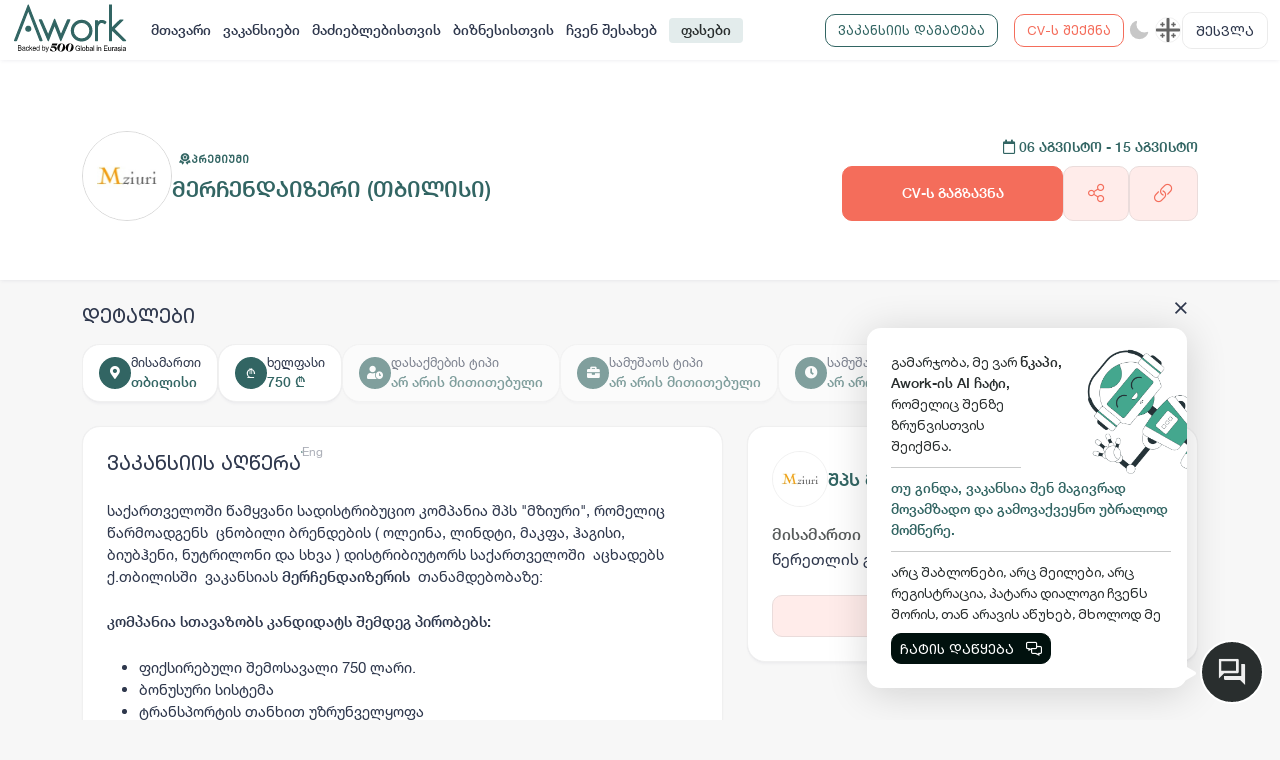

--- FILE ---
content_type: text/html; charset=utf-8
request_url: https://awork.ge/user/vacancy/66967285f82a4faf981d56c5-%E1%83%9B%E1%83%94%E1%83%A0%E1%83%A9%E1%83%94%E1%83%9C%E1%83%93%E1%83%90%E1%83%98%E1%83%96%E1%83%94%E1%83%A0%E1%83%98-%E1%83%97%E1%83%91%E1%83%98%E1%83%9A%E1%83%98%E1%83%A1%E1%83%98-
body_size: 30700
content:
<!DOCTYPE html><html lang="en"><head>
    <meta charset="utf-8">
    <title>შპს მზიური - მერჩენდაიზერი (თბილისი)</title>
    <base href="/">
    <meta name="viewport" content="width=device-width, initial-scale=1.0, maximum-scale=1.0, user-scalable=no">

    <link rel="apple-touch-icon" sizes="180x180" href="assets/apple-touch-icon.png">
    <link rel="icon" type="image/png" sizes="32x32" href="assets/favicon-32x32.png">
    <link rel="icon" type="image/png" sizes="16x16" href="assets/favicon-16x16.png">
    <link rel="manifest" href="assets/site.webmanifest">
    <link rel="mask-icon" href="assets/safari-pinned-tab.svg" color="#2c5e46">
    <meta name="msapplication-TileColor" content="#ffc40d">
    <meta name="theme-color" content="#ffffff">
    <meta name="facebook-domain-verification" content="3dm05ktv15p5rgbaddzluzvvhfehkv">
    <!-- Global site tag (gtag.js) - Google Analytics -->
    <script async="" src="https://www.googletagmanager.com/gtag/js?id=G-C59QSDXJZ7"></script>
    <meta name="facebook-domain-verification" content="3dm05ktv15p5rgbaddzluzvvhfehkv">
    <meta name="facebook-domain-verification" content="joc6fzolmn2kxn4c8e675upgmcsk4s">
    <script>
        window.dataLayer = window.dataLayer || [];
        function gtag() { dataLayer.push(arguments); }
        gtag('js', new Date());

        gtag('config', 'G-C59QSDXJZ7');
    </script>
    <!-- Microsoft clarity -->
    <script type="text/javascript">
        (function (c, l, a, r, i, t, y) {
            c[a] = c[a] || function () { (c[a].q = c[a].q || []).push(arguments) };
            t = l.createElement(r); t.async = 1; t.src = "https://www.clarity.ms/tag/" + i;
            y = l.getElementsByTagName(r)[0]; y.parentNode.insertBefore(t, y);
        })(window, document, "clarity", "script", "d1dkt7pv0x");
    </script>
    <!-- Messenger Chat plugin Code -->
    <style ng-transition="serverApp"></style><meta property="og:title" content="შპს მზიური - მერჩენდაიზერი (თბილისი)"><meta property="og:type" content="website"><meta property="og:image" content="https://blobs.prod.awork.ge/original/57ecc98f-c087-47cc-b8ed-a40e3ea35d42-634681b287de8a23f1a533ad-66967285f82a4faf981d56c5.jpg"><meta property="og:image:width" content="5001"><meta property="og:image:height" content="2626"><meta property="og:url" content="https://awork.ge/user/vacancy/66967285f82a4faf981d56c5"><link rel="canonical" href="https://awork.ge/user/vacancy/66967285f82a4faf981d56c5"><link rel="original-source" href="https://awork.ge/user/vacancy/66967285f82a4faf981d56c5"><meta name="description" content="საქართველოში წამყვანი სადისტრიბუციო კომპანია შპს &quot;მზიური&quot;, რომელიც წარმოადგენს&nbsp; ცნობილი ბრენდების ( ოლეინა, ლინდტი, მაკფა, ჰაგისი, ბიუბჰენი, ნუტრილონი და სხვა ) დისტრიბიუტორს საქართველოში&nbsp; აცხადებს ქ.თბილისში&nbsp; ვაკანსიას მერჩენდაიზერის&nbsp; თანამდებობაზე:კომპანია სთავაზობს კანდიდატს შემდეგ პირობებს:ფიქსირებული შემოსავალი 750 ლარი.&nbsp;ბონუსური სისტემატრანსპორტის თანხით უზრუნველყოფაჯანმრთელობის დაზღვევამოთხოვნები:სასურველია შესაბამის პოზიციაზე მუშაობის გამოცდილება.&nbsp;თბილისის უბნების კარგად ცოდნაპიროვნული თვისებები:პასუხისმგებლობის მაღალი გრძნობაპუნქტუალურობაშრომისმოყვარეობაენერგიულობა და მაღალი შრომის უნარიკომუნიკაბელურობაგუნდურობაპროდუქციის პრეზენტაციის უნარი&nbsp;მერჩენდაიზერის მოვალეობები:მოახდინოს სავაჭრო ობიექტებში პროდუქციის სწორად განლაგების, სავაჭრო დახლის გაფორმების კონტროლი,&nbsp;&nbsp;აკონტროლოს თაროზე არსებული პროდუქციის ვადამოახდინოს სწრაფი რეაგირება პრობლემურ სიტუაციაში და შექმნილი პრობლემის შესახებ აცნობოს შესაბამის პირებს.უზრუნველყოს სავაჭრო ობიექტების თაროები პროდუქციით კომპანიისდა სავაჭრო ობიექტის&nbsp; სტრატეგიიდან გამომდინარე&nbsp;უზრუნველყოს ფასმაჩვენებლებით სავაჭრო ობიექტებზე განთავსებულ პროდუქციაზეყოველდღიურად მოახდინოს კომუნიკაცია სავაჭრო წარმომადგენელთან და ხელმღვანელთან&nbsp;&nbsp;დაინტერესებულ პირებს გთხოვთ, მოგვაწოდოთ CV (ქართულ ენაზე), ფოტოსურათით."><meta property="og:description" content="საქართველოში წამყვანი სადისტრიბუციო კომპანია შპს &quot;მზიური&quot;, რომელიც წარმოადგენს&nbsp; ცნობილი ბრენდების ( ოლეინა, ლინდტი, მაკფა, ჰაგისი, ბიუბჰენი, ნუტრილონი და სხვა ) დისტრიბიუტორს საქართველოში&nbsp; აცხადებს ქ.თბილისში&nbsp; ვაკანსიას მერჩენდაიზერის&nbsp; თანამდებობაზე:კომპანია სთავაზობს კანდიდატს შემდეგ პირობებს:ფიქსირებული შემოსავალი 750 ლარი.&nbsp;ბონუსური სისტემატრანსპორტის თანხით უზრუნველყოფაჯანმრთელობის დაზღვევამოთხოვნები:სასურველია შესაბამის პოზიციაზე მუშაობის გამოცდილება.&nbsp;თბილისის უბნების კარგად ცოდნაპიროვნული თვისებები:პასუხისმგებლობის მაღალი გრძნობაპუნქტუალურობაშრომისმოყვარეობაენერგიულობა და მაღალი შრომის უნარიკომუნიკაბელურობაგუნდურობაპროდუქციის პრეზენტაციის უნარი&nbsp;მერჩენდაიზერის მოვალეობები:მოახდინოს სავაჭრო ობიექტებში პროდუქციის სწორად განლაგების, სავაჭრო დახლის გაფორმების კონტროლი,&nbsp;&nbsp;აკონტროლოს თაროზე არსებული პროდუქციის ვადამოახდინოს სწრაფი რეაგირება პრობლემურ სიტუაციაში და შექმნილი პრობლემის შესახებ აცნობოს შესაბამის პირებს.უზრუნველყოს სავაჭრო ობიექტების თაროები პროდუქციით კომპანიისდა სავაჭრო ობიექტის&nbsp; სტრატეგიიდან გამომდინარე&nbsp;უზრუნველყოს ფასმაჩვენებლებით სავაჭრო ობიექტებზე განთავსებულ პროდუქციაზეყოველდღიურად მოახდინოს კომუნიკაცია სავაჭრო წარმომადგენელთან და ხელმღვანელთან&nbsp;&nbsp;დაინტერესებულ პირებს გთხოვთ, მოგვაწოდოთ CV (ქართულ ენაზე), ფოტოსურათით."><meta name="keywords" content="Awork, Human Resources, HR, Jobs, Vacancies, Resume, CV, Job Seekers, Business, Organizations, Application, Work experience, Education, Skills, HRMS, Remote, Hybrid, Office, Freelance, Internship, Paid work"><meta name="robots" content="noindex, nofollow"></head><body style="--brand: #f46d5b;--primary: #326563;--secondary: #f7f7f7;--tetriary: #ffffff;--footer_bg: #ffffff;--content_bg: #ffffff;--content_bg_modal: #ffffff;--secondary_active: #f0f0f0;--border_color2: #f0f0f0;--border_color: #d9d9d9;--input_bg: #fcf5eb;--base_color: #2f384d;--modal_bg: #FFFFFF;--white: #ffffff"><div id="fb-root"></div>

    <!-- Your Chat plugin code -->
    <div id="fb-customer-chat" class="fb-customerchat">
    </div>

    <script>
        var chatbox = document.getElementById('fb-customer-chat');
        chatbox.setAttribute("page_id", "111930741526417");
        chatbox.setAttribute("attribution", "biz_inbox");
    </script>

    <!-- Your SDK code -->
    <script>
        window.fbAsyncInit = function () {
            FB.init({
                xfbml: true,
                version: 'v14.0'
            });
        };

        (function (d, s, id) {
            var js, fjs = d.getElementsByTagName(s)[0];
            if (d.getElementById(id)) return;
            js = d.createElement(s); js.id = id;
            js.src = 'https://connect.facebook.net/en_US/sdk/xfbml.customerchat.js';
            fjs.parentNode.insertBefore(js, fjs);
        }(document, 'script', 'facebook-jssdk'));
    </script>
    <script>
        function gtag_report_conversion(url) {
            var callback = function () {
                if (typeof (url) != 'undefined') {
                    window.location = url;
                }
            };
            gtag('event', 'conversion', {
                'send_to': 'AW-10945048670/OjS2CLvW3MsDEN7ggOMo',
                'event_callback': callback
            });
            return false;
        }
    </script>
    <!-- Start of HubSpot Embed Code -->
    <script type="text/javascript" id="hs-script-loader" async="" defer="" src="//js-eu1.hs-scripts.com/143840597.js"></script>
    <script>
        // Hide HubSpot chat widget initially
        window.hsConversationsSettings = {
            loadImmediately: false
        };
    </script>
    <!-- End of HubSpot Embed Code -->

<style>@charset "UTF-8";:root{--brand:#f46d5b;--primary:#326563;--secondary:#f7f7f7;--tetriary:#ffffff;--footer_bg:#ffffff;--content_bg:#ffffff;--content_bg_modal:#ffffff;--secondary_active:#3b3122;--border_color2:#f0f0f0;--border_color:#d9d9d9;--input_bg:#fcf5eb;--base_color:#292e2e;--modal_bg:#FFFFFF;--white:#FFFFFF;--paddingLeft:240px;--df-messenger-chat-window-width:400px;--shadow_default:0 3px 3px -1px rgb(10 22 70 / 4%), 0 0 1px 0 rgb(10 22 70 / 6%)}:root{--bs-blue:#0d6efd;--bs-indigo:#6610f2;--bs-purple:#6f42c1;--bs-pink:#da4167;--bs-red:#dc3545;--bs-orange:#fd7e14;--bs-yellow:#ffc107;--bs-green:#198754;--bs-teal:#20c997;--bs-cyan:#0dcaf0;--bs-black:#000;--bs-white:#ffffff;--bs-gray:#6c757d;--bs-gray-dark:#343a40;--bs-gray-100:#f8f9fa;--bs-gray-200:#e9ecef;--bs-gray-300:#dee2e6;--bs-gray-400:#ced4da;--bs-gray-500:#adb5bd;--bs-gray-600:#6c757d;--bs-gray-700:#495057;--bs-gray-800:#343a40;--bs-gray-900:#212529;--bs-brand:#f46d5b;--bs-brand-light:#ffecea;--bs-primary:#326563;--bs-primary-light:#e3ecec;--bs-secondary:#f7f7f7;--bs-tetriary:#ffffff;--bs-warning:#f46d5b;--bs-danger:#ef4747;--bs-success:#38b371;--bs-light:white;--bs-dark:#01110e;--bs-danger-g:#e8112d;--bs-linkedin:#0077b5;--bs-brand-rgb:244, 109, 91;--bs-brand-light-rgb:255, 236, 234;--bs-primary-rgb:50, 101, 99;--bs-primary-light-rgb:227, 236, 236;--bs-secondary-rgb:247, 247, 247;--bs-tetriary-rgb:255, 255, 255;--bs-warning-rgb:244, 109, 91;--bs-danger-rgb:239, 71, 71;--bs-success-rgb:56, 179, 113;--bs-light-rgb:255, 255, 255;--bs-dark-rgb:1, 17, 14;--bs-danger-g-rgb:232, 17, 45;--bs-linkedin-rgb:0, 119, 181;--bs-primary-text-emphasis:#142828;--bs-secondary-text-emphasis:#636363;--bs-success-text-emphasis:#16482d;--bs-info-text-emphasis:#055160;--bs-warning-text-emphasis:#664d03;--bs-danger-text-emphasis:#58151c;--bs-light-text-emphasis:#495057;--bs-dark-text-emphasis:#495057;--bs-primary-bg-subtle:#d6e0e0;--bs-secondary-bg-subtle:#fdfdfd;--bs-success-bg-subtle:#d7f0e3;--bs-info-bg-subtle:#cff4fc;--bs-warning-bg-subtle:#fff3cd;--bs-danger-bg-subtle:#f8d7da;--bs-light-bg-subtle:#fcfcfd;--bs-dark-bg-subtle:#ced4da;--bs-primary-border-subtle:#adc1c1;--bs-secondary-border-subtle:#fcfcfc;--bs-success-border-subtle:#afe1c6;--bs-info-border-subtle:#9eeaf9;--bs-warning-border-subtle:#ffe69c;--bs-danger-border-subtle:#f1aeb5;--bs-light-border-subtle:#e9ecef;--bs-dark-border-subtle:#adb5bd;--bs-white-rgb:255, 255, 255;--bs-black-rgb:0, 0, 0;--bs-font-sans-serif:system-ui, -apple-system, "Segoe UI", Roboto, "Helvetica Neue", "Noto Sans", "Liberation Sans", Arial, sans-serif, "Apple Color Emoji", "Segoe UI Emoji", "Segoe UI Symbol", "Noto Color Emoji";--bs-font-monospace:SFMono-Regular, Menlo, Monaco, Consolas, "Liberation Mono", "Courier New", monospace;--bs-gradient:linear-gradient(180deg, rgba(255, 255, 255, .15), rgba(255, 255, 255, 0));--bs-body-font-family:var(--bs-font-sans-serif);--bs-body-font-size:1rem;--bs-body-font-weight:400;--bs-body-line-height:1.5;--bs-body-color:#212529;--bs-body-color-rgb:33, 37, 41;--bs-body-bg:#ffffff;--bs-body-bg-rgb:255, 255, 255;--bs-emphasis-color:#000;--bs-emphasis-color-rgb:0, 0, 0;--bs-secondary-color:rgba(33, 37, 41, .75);--bs-secondary-color-rgb:33, 37, 41;--bs-secondary-bg:#e9ecef;--bs-secondary-bg-rgb:233, 236, 239;--bs-tertiary-color:rgba(33, 37, 41, .5);--bs-tertiary-color-rgb:33, 37, 41;--bs-tertiary-bg:#f8f9fa;--bs-tertiary-bg-rgb:248, 249, 250;--bs-heading-color:inherit;--bs-link-color:#326563;--bs-link-color-rgb:50, 101, 99;--bs-link-decoration:underline;--bs-link-hover-color:#28514f;--bs-link-hover-color-rgb:40, 81, 79;--bs-code-color:#da4167;--bs-highlight-color:#212529;--bs-highlight-bg:#fff3cd;--bs-border-width:1px;--bs-border-style:solid;--bs-border-color:var(--border_color);--bs-border-color-translucent:rgba(0, 0, 0, .175);--bs-border-radius:.375rem;--bs-border-radius-sm:.25rem;--bs-border-radius-lg:.5rem;--bs-border-radius-xl:1rem;--bs-border-radius-xxl:2rem;--bs-border-radius-2xl:var(--bs-border-radius-xxl);--bs-border-radius-pill:50rem;--bs-box-shadow:0 .5rem 1rem rgba(0, 0, 0, .15);--bs-box-shadow-sm:0 .125rem .25rem rgba(0, 0, 0, .075);--bs-box-shadow-lg:0 1rem 3rem rgba(0, 0, 0, .175);--bs-box-shadow-inset:inset 0 1px 2px rgba(0, 0, 0, .075);--bs-focus-ring-width:.25rem;--bs-focus-ring-opacity:.25;--bs-focus-ring-color:rgba(50, 101, 99, .25);--bs-form-valid-color:#38b371;--bs-form-valid-border-color:#38b371;--bs-form-invalid-color:#dc3545;--bs-form-invalid-border-color:#dc3545}*,*:before,*:after{box-sizing:border-box}@media (prefers-reduced-motion: no-preference){:root{scroll-behavior:smooth}}body{margin:0;font-family:var(--bs-body-font-family);font-size:var(--bs-body-font-size);font-weight:var(--bs-body-font-weight);line-height:var(--bs-body-line-height);color:var(--bs-body-color);text-align:var(--bs-body-text-align);background-color:var(--bs-body-bg);-webkit-text-size-adjust:100%;-webkit-tap-highlight-color:rgba(0,0,0,0)}:root{--bs-breakpoint-xs:0;--bs-breakpoint-sm:576px;--bs-breakpoint-md:768px;--bs-breakpoint-lg:992px;--bs-breakpoint-xl:1200px;--bs-breakpoint-xxl:1750px}:root{--bs-btn-close-filter:}:root{--bs-carousel-indicator-active-bg:#ffffff;--bs-carousel-caption-color:#ffffff;--bs-carousel-control-icon-filter:}:root{--swiper-theme-color:#007aff}:root{--swiper-navigation-size:44px}:root{--brand:#f46d5b;--primary:#326563;--secondary:#f7f7f7;--tetriary:#ffffff;--footer_bg:#ffffff;--content_bg:#ffffff;--content_bg_modal:#ffffff;--secondary_active:#3b3122;--border_color2:#f0f0f0;--border_color:#d9d9d9;--input_bg:#fcf5eb;--base_color:#292e2e;--modal_bg:#FFFFFF;--white:#FFFFFF;--paddingLeft:240px;--df-messenger-chat-window-width:400px;--shadow_default:0 3px 3px -1px rgb(10 22 70 / 4%), 0 0 1px 0 rgb(10 22 70 / 6%)}:root{--swiper-theme-color:$clr-base;--swiper-navigation-size:24px;--swiper-pagination-bullet-width:6px;--swiper-pagination-bullet-height:6px}body{color:var(--base_color);background:var(--secondary);font-family:Helvetica Neue;font-size:14px}*:focus{outline:none!important;box-shadow:none!important}@font-face{font-family:Helvetica Neue;src:url(/assets/fonts/Helvetica-Neue-GEO/HelveticaNeueLTGEO-55Roman.woff2) format("woff2"),url(/assets/fonts/Helvetica-Neue-GEO/HelveticaNeueLTGEO-55Roman.woff) format("woff");font-weight:400;font-style:normal;font-display:swap}@property --angle{syntax:"<angle>";initial-value:0deg;inherits:false}@media (max-width: 1200.98px){body{font-size:14px}}@media print{body{margin:0;color:#000;background-color:#fff;print-color-adjust:exact;-webkit-print-color-adjust:exact}#fb-root{display:none!important}}</style><link rel="stylesheet" href="styles.ea06bf5ff98a8bca.css" media="print" onload="this.media='all'"><noscript><link rel="stylesheet" href="styles.ea06bf5ff98a8bca.css"></noscript>


    <app-root _nghost-sc309="" ng-version="13.1.3"><div _ngcontent-sc309="" style="display:none;"><router-outlet _ngcontent-sc309=""></router-outlet><user-layout class="ng-star-inserted"><!----><!----><div style="padding-top: 60px;"><router-outlet></router-outlet><vacancy-details class="ng-tns-c292-0 ng-star-inserted"><div class="wrapper vacancy-detail full-height ng-tns-c292-0 ng-trigger ng-trigger-fadeIn ng-star-inserted" style=""><section class="section-title relative ng-tns-c292-0"><div class="container ng-tns-c292-0"><div class="row align-items-end ng-tns-c292-0"><div class="col-lg-8 ng-tns-c292-0"><div class="vacancy-info position-relative ng-tns-c292-0 align-items-center"><div class="vacancy-company-img ng-tns-c292-0"><img alt="" onerror="this.style.display='none'" class="ng-tns-c292-0" src=""></div><div class="vacancy-content ng-tns-c292-0"><vacancy-badge class="ng-tns-c292-0"><div class="vip-vacancy ng-star-inserted" style=""><div class="badge badge-premium"><img src="/assets/img/icons/premium.svg" alt=""><span translate="">Premium</span></div></div><!----><!----><!----><!----><!----><!----></vacancy-badge><h4 class="mb-0 mt-2 ng-tns-c292-0"><span class="me-2 ng-tns-c292-0"> მერჩენდაიზერი (თბილისი) </span></h4><!----><vacancy-properties class="ng-tns-c292-0"><div class="seasonal-badges ng-star-inserted" style=""><!----><!----><!----><!----><!----><!----></div><!----></vacancy-properties></div></div></div><div class="col-lg-4 mt-3 text-lg-end vacancy-send-col ng-tns-c292-0"><div class="ng-tns-c292-0"><div class="vacancy-start-end-date color-primary d-none-mobile ng-tns-c292-0"><strong class="ng-tns-c292-0"><i class="far fa-calendar ng-tns-c292-0"></i><span class="font-caps-bold ng-tns-c292-0"> 06 August  - 15 August <!----><!----></span></strong></div><div class="d-flex justify-content-lg-end mt-2 gap-3 d-none-mobile ng-tns-c292-0 ng-star-inserted" style=""><button translate="" class="btn btn-brand btn-lg px-4 py-3 no-wrap font-caps-bold ng-tns-c292-0" style="flex: 8;"> Apply now <!----><!----><!----></button><vacancy-share-buttons class="ng-tns-c292-0"><!----><button type="button" placement="bottom" class="btn btn-brand-light btn-lg py-3 height-100 ng-star-inserted"><i class="fal fa-share-alt fa-lg"></i></button><!----><!----><!----><!----><!----></vacancy-share-buttons><button container="body" class="btn btn-brand-light btn-lg py-3 copy-btn ng-tns-c292-0 ng-star-inserted"><i class="fal fa-link fa-lg ng-tns-c292-0"></i></button><!----><!----></div><!----></div></div></div></div></section><section class="ng-tns-c292-0"><div class="container py-4 vacancy-info-container ng-tns-c292-0"><div class="row ng-tns-c292-0"><div class="col-12 vacancy-details-col ng-tns-c292-0 ng-star-inserted" style=""><h5 translate="" class="description-title pb-0 ng-tns-c292-0">Details</h5><div class="content content-card px-0 pt-2 pb-0 mb-3 bg-transparent border-0 bs-none ng-tns-c292-0"><div class="vacancy-overview custom-scroll-light ng-tns-c292-0"><div class="overview-item ng-tns-c292-0"><div class="overview-icon ng-tns-c292-0"><i class="fas fa-map-marker-alt ng-tns-c292-0"></i></div><div class="ng-tns-c292-0"><div translate="" class="overview-item-title ng-tns-c292-0">Address</div><div class="overview-item-info ng-tns-c292-0"><!----><div class="ng-tns-c292-0 ng-star-inserted"><span class="ng-tns-c292-0 ng-star-inserted">Tbilisi</span><!----><!----></div><!----></div></div></div><div class="overview-item ng-tns-c292-0"><div class="overview-icon ng-tns-c292-0">₾</div><div class="ng-tns-c292-0"><div translate="" class="overview-item-title ng-tns-c292-0">Salary</div><div class="overview-item-info ng-tns-c292-0 ng-star-inserted"><span class="ng-tns-c292-0 ng-star-inserted"> 750 ₾ </span><!----><!----><!----></div><!----><!----></div></div><div class="overview-item ng-tns-c292-0 event-none order-1"><div class="overview-icon ng-tns-c292-0"><i class="fas fa-user-clock ng-tns-c292-0"></i></div><div class="ng-tns-c292-0"><div translate="" class="overview-item-title ng-tns-c292-0">Employment type</div><!----><div translate="" class="overview-item-info ng-tns-c292-0 ng-star-inserted"> Not specified </div><!----></div></div><div class="overview-item ng-tns-c292-0 event-none order-1"><div class="overview-icon ng-tns-c292-0"><i class="fas fa-briefcase ng-tns-c292-0"></i></div><div class="ng-tns-c292-0"><div translate="" class="overview-item-title ng-tns-c292-0">Working type</div><!----><div translate="" class="overview-item-info ng-tns-c292-0 ng-star-inserted"> Not specified </div><!----></div></div><div class="overview-item ng-tns-c292-0 event-none order-1"><div class="overview-icon ng-tns-c292-0"><i class="fas fa-clock ng-tns-c292-0"></i></div><div class="ng-tns-c292-0"><div translate="" class="overview-item-title ng-tns-c292-0">Working hours</div><!----><div translate="" class="overview-item-info ng-tns-c292-0 ng-star-inserted"> Not specified </div><!----></div></div><!----><!----><!----><!----><!----><!----></div></div></div><!----><div class="col-lg-7 mb-md-4 mb-lg-0 ng-tns-c292-0"><div class="content content-card ng-tns-c292-0"><div class="vacancy-description d-flex align-items-center gap-2 pb-4 ng-tns-c292-0"><h4 translate="" class="description-title mb-0 ng-tns-c292-0">Vacancy description</h4><label class="switch mb-0 ng-tns-c292-0 ng-star-inserted" style=""><input type="checkbox" id="toggle_vat" class="toggle_vat ng-tns-c292-0 ng-untouched ng-pristine ng-valid" checked=""><div class="slider round ng-tns-c292-0"><span class="slider_text ng-tns-c292-0"><span class="off ng-tns-c292-0"> ქარ </span><span class="on ng-tns-c292-0"> Eng </span></span></div></label><!----></div><div class="vacancy-content ng-tns-c292-0"><div class="job-detail-description ng-tns-c292-0"><!----><div class="ng-tns-c292-0 ng-star-inserted" style=""><div><span>Georgia's leading distribution company, LLC "Mzuri", which is a distributor of famous brands ( Oleina, Lindt, Macfa, Huggies, Bebi, Nutrilon and others) in Georgia, announces a vacancy for the position of <b>Merchandiser</b> in Tbilisi:</span></div><div><span><br></span></div><div><span><b>The company offers the following conditions to the candidate:</b></span></div><div><span><b><br></b></span></div><div><ul><li><span>Fixed income 750 GEL.&nbsp;</span></li><li><span>Bonus system</span></li><li><span>Provision of transport amount</span></li><li><span>Health insurance</span></li></ul></div><div><span><b>Requirements:</b></span></div><div><span><br></span></div><div><ul><li><span>Experience in a similar position is desirable.&nbsp;</span></li><li><span>Good knowledge of Tbilisi districts</span></li></ul></div><div><span><b>Personal qualities:</b></span></div><div><span><br></span></div><div><ul><li><span>High sense of responsibility</span></li><li><span>Punctuality</span></li><li><span>Hardworking</span></li><li><span>Energy and high working capacity</span></li><li><span>Communication skills</span></li><li><span>Teamwork</span></li><li><span>Ability to present products&nbsp;</span></li></ul></div><div><span><b>Merchandiser's responsibilities:</b></span></div><div><span><b><br></b></span></div><div><ul><li><span>Control the correct placement of products in retail outlets, design of retail shelves,&nbsp;&nbsp;</span></li><li><span>Control the expiration date of products on the shelves</span></li><li><span>Respond quickly to problem situations and inform the relevant persons about the problem.</span></li><li><span>Ensure that the shelves of retail outlets are filled with products based on the strategy of the company and the retail outlet&nbsp;</span></li><li><span>Provide price tags for products placed in retail outlets</span></li><li><span>Communicate daily with the sales representative and supervisor&nbsp;&nbsp;</span></li></ul></div><div><span>Interested persons are requested to provide us with a CV (in Georgian) with a photo.</span></div><div><span><br></span></div><div><br></div></div><!----><!----><!----><!----></div></div></div></div><div class="col-lg-5 ng-tns-c292-0"><div class="content content-card company-box ng-tns-c292-0 ng-star-inserted" style=""><business-card class="ng-tns-c292-0 ng-tns-c291-1 ng-star-inserted"><div class="company-overview ng-tns-c291-1 ng-star-inserted"><div class="company-small-card align-items-center ng-tns-c291-1"><!----><div class="company-info ng-tns-c291-1"><h4 class="ng-tns-c291-1"><a class="ng-tns-c291-1" href="/user/business/634681b287de8a23f1a533ad-%E1%83%A8%E1%83%9E%E1%83%A1-%E1%83%9B%E1%83%96%E1%83%98%E1%83%A3%E1%83%A0%E1%83%98"> შპს მზიური </a></h4></div></div><!----><!----><!----><div class="overview-item ng-tns-c291-1 ng-star-inserted"><div translate="" class="text-muted2 font-bold ng-tns-c291-1"> Location </div><div class="overview-item-info font-normal ng-tns-c291-1"> წერეთლის გამზირი, თბილისი, საქართველო </div></div><!----><!----><div actions="" class="d-grid width-100 mt-4 ng-tns-c291-1"><a translate="" class="btn btn-brand-light btn-lg ng-tns-c292-0" href="/user/business/634681b287de8a23f1a533ad-%E1%83%A8%E1%83%9E%E1%83%A1-%E1%83%9B%E1%83%96%E1%83%98%E1%83%A3%E1%83%A0%E1%83%98"> About Company <i class="far fa-chevron-right fa-sm ps-2 ng-tns-c292-0"></i></a></div></div><!----><!----><!----><!----><!----></business-card></div><!----></div></div></div></section><section class="mobile-send-cv-btn d-none ng-tns-c292-0"><div class="row ng-tns-c292-0"><div class="col-12 ng-tns-c292-0"><div class="vacancy-start-end-date color-primary ng-tns-c292-0"><strong class="ng-tns-c292-0"><i class="far fa-calendar ng-tns-c292-0"></i><span class="font-caps-bold ng-tns-c292-0"> 06 August  - 15 August <!----><!----></span></strong></div><div class="d-flex justify-content-lg-end mt-2 gap-3 ng-tns-c292-0 ng-star-inserted" style=""><button translate="" class="btn btn-brand btn-lg px-4 py-3 no-wrap font-caps-bold ng-tns-c292-0" style="flex: 8;"> Apply now <!----><!----><!----></button><vacancy-share-buttons class="ng-tns-c292-0"><!----><button type="button" placement="bottom" class="btn btn-brand-light btn-lg py-3 height-100 ng-star-inserted"><i class="fal fa-share-alt fa-lg"></i></button><!----><!----><!----><!----><!----></vacancy-share-buttons><button container="body" class="btn btn-brand-light btn-lg py-3 copy-btn ng-tns-c292-0 ng-star-inserted"><i class="fal fa-link fa-lg ng-tns-c292-0"></i></button><!----><!----></div><!----></div></div></section><!----></div><!----></vacancy-details><!----></div><app-footer class="ng-star-inserted"><footer><div class="container-fluid px-md-3 px-lg-4"><div class="row"><div class="col-lg-4 pt-3"><div class="footer-logo img-contain"><img src="/assets/img/logo-01_new.svg" width="100" alt=""></div><p translate="" class="text-muted2"> Awork is a tinder-like job marketplace that helps small and medium businesses who struggle to fill high-turnover job openings. We are fast, intuitive, affordable and provide stress-free environment for companies and job-seekers alike </p><div class="socials"><a href="https://www.facebook.com/aworkge" target="_blank"><img src="assets/img/icons/social_fb.svg" width="100%" alt=""></a><a href="https://www.instagram.com/awork.ge/" target="_blank"><img src="assets/img/icons/social_ig.svg" width="100%" alt=""></a><a href="https://www.tiktok.com/@awork.ge" target="_blank"><img src="assets/img/icons/social_tk.svg" width="100%" alt=""></a><a href="https://www.linkedin.com/company/aworkge" target="_blank"><img src="assets/img/icons/social_ln.svg" width="100%" alt=""></a></div></div><div class="col-lg-4 offset-lg-1 pt-3"><div translate="" class="footer-col-title"> Linkedin </div><div><div class="main-links"><a routerlink="./vacancy" href="/user/vacancy"><span translate="">Vacancies</span></a><a routerlink="./job-seekers" href="/user/job-seekers"><span translate="">For Job seekers</span></a><a routerlink="./for-business" href="/user/for-business"><span translate="">For businesses</span></a><a href="/user/about" routerlink="./about"><span translate="">About us</span></a><a routerlink="./pricing" href="/user/pricing"><span translate="">Pricing</span></a></div></div></div><div class="col-lg-3 pt-3"><div translate="" class="footer-col-title"> Subscription </div><div class="form-group subs-input-form"><div class="input-group"><input type="email" class="form-control form-control-lg ng-untouched ng-pristine ng-invalid" placeholder="Enter your email" value=""><button class="input-group-text" disabled=""><small translate=""> Subscribe </small><!----></button></div></div><div class="terms-links"><a routerlink="privacy" translate="" href="/user/privacy">Privacy Policy</a><a routerlink="terms" translate="" href="/user/terms">Terms and Conditions</a><a routerlink="https://blog.awork.ge/" target="_blank" href="/user/https:/blog.awork.ge"><span translate="">Blog <i class="far fa-external-link"></i></span></a><a routerlink="contact" translate="" href="/user/contact">Contact</a></div><div class="d-flex justify-content-between mt-4"><div class="d-flex align-items-center gap-4"><a href="https://apps.apple.com/us/app/awork-app/id1635365259" ngbtooltip="Download Awork App for iOS" container="body" target="_blank" class="position-relative"><img src="/assets/img/app-store.svg" width="40" alt=""></a><!----><a href="https://play.google.com/store/apps/details?id=ge.awork" ngbtooltip="Download Awork App for Android" container="body" target="_blank" class="position-relative"><img src="/assets/img/play-store.svg" width="34" alt=""></a><!----></div></div></div></div></div><div class="footer-bottom"><div class="container"><div class="footer-theme-change"><div class="copyright text-muted"><i class="far fa-copyright"></i> 2025 Awork.ge All rights reserved </div></div></div></div></footer></app-footer><!----></user-layout><!----></div><!----><!----></app-root>
    <!-- Meta Pixel Code -->
    <script>
        !function (f, b, e, v, n, t, s) {
            if (f.fbq) return; n = f.fbq = function () {
                n.callMethod ?
                    n.callMethod.apply(n, arguments) : n.queue.push(arguments)
            };
            if (!f._fbq) f._fbq = n; n.push = n; n.loaded = !0; n.version = '2.0';
            n.queue = []; t = b.createElement(e); t.async = !0;
            t.src = v; s = b.getElementsByTagName(e)[0];
            s.parentNode.insertBefore(t, s)
        }(window, document, 'script',
            'https://connect.facebook.net/en_US/fbevents.js');
        fbq('init', '876628593452844');
        fbq('track', 'PageView');
    </script>
    <noscript><img height="1" width="1" style="display:none"
            src="https://www.facebook.com/tr?id=876628593452844&ev=PageView&noscript=1" /></noscript>
    <!-- End Meta Pixel Code -->

    <link rel="stylesheet" href="https://www.gstatic.com/dialogflow-console/fast/df-messenger/prod/v1/themes/df-messenger-default.css">
    <script src="https://www.gstatic.com/dialogflow-console/fast/df-messenger/prod/v1/df-messenger.js"></script>
<script src="runtime.c83a5abd498282a5.js" type="module"></script><script src="polyfills.9752d2d5b455b6df.js" type="module"></script><script src="scripts.38b145ae71b3c9e7.js" defer=""></script><script src="main.8086f3513fcfa37f.js" type="module"></script>


<script id="serverApp-state" type="application/json">{&q;language-transfer-en&q;:{&q;home&q;:{&q;landing&q;:{&q;platform&q;:&q;You can easily create a professional CV, find vacancies based on location/filters on our platform and send your CV as well.&q;,&q;popular&q;:&q;Trending searches&q;,&q;leave_cv&q;:&q;Upload your CV&q;,&q;find_dream_job&q;:&q;Find your job here!&q;,&q;premium&q;:&q;Premium vacancies&q;,&q;latest&q;:&q;Latest vacancies&q;,&q;find_job&q;:&q;Find a vacancy here!&q;,&q;dream_job&q;:&q;Find your Job here!&q;,&q;add_job&q;:&q;Add a job here!&q;,&q;all_vacancies&q;:&q;All vacancies&q;,&q;cv_folders&q;:&q;CV Folders&q;,&q;app_modal&q;:{&q;title&q;:&q;Experience the updated design of Awork&q;,&q;from_app&q;:&q;App Store&q;,&q;from_play&q;:&q;Google Play&q;,&q;dwn_1&q;:&q;Download it from&q;,&q;dwn_2&q;:&q;and simplify searching for jobs and sending CV!&q;,&q;install&q;:&q;Install&q;,&q;visit_website&q;:&q;Visit website&q;}},&q;seekers&q;:{&q;title&q;:&q;Job seekers&q;,&q;header&q;:&q;Find a job that is right for you close to you&q;,&q;subheader&q;:&q;Simplify the process of sending your CV, receive offers that suit you and save time&q;,&q;we_offer&q;:&q;Awork offers&q;,&q;personalization_head&q;:&q;Personalization&q;,&q;personalization_sub&q;:&q;The personalization step allows us to suggest vacancies based on your experience and interests.&q;,&q;fill_cv_head&q;:&q;Create your CV&q;,&q;fill_cv_sub&q;:&q;Easily create professional CV or upload existing one&q;,&q;intro_head&q;:&q;Intro video&q;,&q;intro_sub&q;:&q;Upload a short self-introduction video, show your skills and increase your chance of getting hired&q;,&q;vacancy_page&q;:&q;Vacancy page&q;,&q;vacancies_sub&q;:&q;Find a vacancy with your preferred requirements easily, discover it by the map and convenient location.&q;,&q;search&q;:&q;Search&q;,&q;filters&q;:&q;Filters&q;,&q;location&q;:&q;Location&q;,&q;search_now&q;:&q;Start your search now&q;,&q;send_resume_head&q;:&q;Send your resume&q;,&q;send_resume_sub&q;:&q;You can send your resume to your desired vacancy by simply clicking.&q;,&q;save_vacancy_head&q;:&q;Save job positions&q;,&q;save_vacancy_sub&q;:&q;Save the jobs you like and find them anytime from your dashboard.&q;,&q;visibility_head&q;:&q;Profile visibility&q;,&q;visibility_sub&q;:&q;Make your profile visible for companies and increase your chance of getting hired.&q;,&q;categories_head&q;:&q;Subscribe to a category&q;,&q;categories_sub&q;:&q;You can opt in to receive notifications about vacancies under certain categories every day&q;,&q;by_region&q;:&q;Find current job listings by location&q;,&q;reviews&q;:&q;User reviews&q;,&q;job_help_head&q;:&q;Do you want to get hired?&q;,&q;job_help_sub&q;:&q;Leave your contact information and our team will get in touch with you to help with finding a desired job&q;,&q;job_help&q;:&q;Submit&q;,&q;job_help_success&q;:&q;Your contact information has been sent successfully. A member of our team will contact you shortly.&q;,&q;subscribe_head&q;:&q;Job alerts&q;,&q;subscribe_sub&q;:&q;By using job alerts, we give you an opportunity to receive emails about new vacancies by category, position and location.&q;,&q;map_count&q;:&q;{{count}} vacancy&q;,&q;map_coming_soon&q;:&q;Coming soon...&q;}},&q;auth&q;:{&q;user&q;:{&q;text&q;:{&q;signup&q;:&q;Sign up&q;,&q;title&q;:&q;Find a job that is right for you close to you&q;,&q;title_2&q;:&q;Simplify the process of sending your CV, receive offers that suit you and save time&q;,&q;have_account&q;:&q;Already have an account?&q;,&q;sign_in&q;:&q;Sign in&q;,&q;sign_up&q;:&q;Sign up&q;,&q;authorization&q;:&q;Authorization&q;,&q;create_cv_info&q;:&q;In order to create a CV, you must have an Awork account.&q;,&q;dark&q;:&q;Dark&q;,&q;light&q;:&q;Light&q;,&q;phone&q;:&q;Phone number&q;,&q;password&q;:&q;Password&q;,&q;forgot&q;:&q;Forgot password?&q;,&q;create_bookmark_info&q;:&q;In order to bookmark a vacancy, you must have an Awork account.&q;,&q;signup_success&q;:&q;Registration completed successfully!&q;,&q;signup_key&q;:&q;Phone number / Email&q;,&q;login&q;:&q;Log in&q;,&q;no_account&q;:&q;Need an account?&q;,&q;signup_business&q;:&q;Sign up as business&q;,&q;signup_business_msg&q;:&q;Want to publish a vacancy?&q;,&q;linkedin_login&q;:&q;Login with LinkedIn&q;},&q;inputs&q;:{&q;phone&q;:&q;Mobile Phone&q;,&q;by_phone&q;:&q;By phone&q;,&q;email&q;:&q;Email&q;,&q;by_email&q;:&q;By email&q;,&q;password&q;:&q;Password&q;,&q;full_name&q;:&q;Full name&q;,&q;agree_to&q;:&q;I confirm that I have read&q;,&q;terms&q;:&q;Terms &a; Conditions&q;,&q;privacy&q;:&q;Privacy policy&q;,&q;notify&q;:&q;notify me about updates and news&q;},&q;actions&q;:{&q;continue&q;:&q;Continue&q;},&q;errors&q;:{&q;phone_required&q;:&q;Phone number is required&q;,&q;phone_invalid&q;:&q;Phone number format is invalid, please check and try again&q;,&q;password_required&q;:&q;Password is required&q;,&q;password_length&q;:&q;Password must have at least 8 characters&q;,&q;name_invalid&q;:&q;Name must contain at least 2 words&q;,&q;name_required&q;:&q;Full name is required&q;,&q;pswd_no_match&q;:&q;Passwords do not match&q;}},&q;business&q;:{&q;text&q;:{&q;register&q;:&q;Register your business&q;,&q;title&q;:&q;Create business profile&q;,&q;title_2&q;:&q;Some inspirational text about businesses&q;,&q;signup_success&q;:&q;Registration completed successfully!&q;,&q;have_account&q;:&q;Do you have an account?&q;,&q;login&q;:&q;Sign in&q;},&q;inputs&q;:{&q;signup&q;:&q;Sign up&q;,&q;phone&q;:&q;Mobile Phone&q;,&q;name&q;:&q;Company Name&q;,&q;email&q;:&q;Email&q;,&q;vat&q;:&q;VAT Number&q;,&q;password&q;:&q;Password&q;,&q;agree_to&q;:&q;I confirm that I have read&q;,&q;terms&q;:&q;Terms &a; Conditions&q;,&q;privacy&q;:&q;Privacy policy&q;},&q;phs&q;:{&q;phone&q;:&q;Business phone (Mobile)&q;,&q;name&q;:&q;Name of your business&q;,&q;vat&q;:&q;VAT&q;,&q;email&q;:&q;Business email&q;,&q;password&q;:&q;Account password&q;},&q;actions&q;:{&q;continue&q;:&q;Continue&q;},&q;errors&q;:{&q;phone_required&q;:&q;Phone number is required&q;,&q;name_required&q;:&q;Business name is required&q;,&q;vat_required&q;:&q;VAT number is required&q;,&q;email_required&q;:&q;Company email is required&q;,&q;email_format&q;:&q;Email format is invalid&q;,&q;password_required&q;:&q;Password is required&q;,&q;password_length&q;:&q;Password must have at least 8 characters&q;,&q;invalid&q;:&q;You have entered invalid data, please check and try again&q;}},&q;forgot&q;:{&q;text&q;:{&q;title&q;:&q;Reset your password using phone number or email&q;,&q;title_2&q;:&q;Reset password&q;,&q;code_sent_to&q;:&q;Code has been sent&q;,&q;send_success&q;:&q;Code has been sent successfully&q;,&q;code_correct&q;:&q;Code is correct&q;,&q;email_sent&q;:&q;Password reset code has been sent to {{email}}&q;,&q;change_success&q;:&q;Your password has been changed successfully&q;,&q;update&q;:&q;Update password&q;},&q;action&q;:{&q;phone&q;:&q;By phone number&q;,&q;email&q;:&q;By email&q;,&q;back&q;:&q;Back&q;}},&q;set_phone&q;:{&q;text&q;:{&q;greeting&q;:&q;Hello,&q;,&q;provide_number&q;:&q;Please verify your number&q;,&q;logout_question&q;:&q;Not&q;,&q;logout&q;:&q;Log out&q;}},&q;unauthenticated&q;:&q;Please, sign in&q;,&q;business_required&q;:&q;Please authorize using business account&q;},&q;profile&q;:{&q;notify&q;:{&q;notify&q;:&q;Remind me&q;,&q;notify_desc&q;:&q;Using &s;Remind me&s; we give you opportunity to receive information about new job listings via email&q;,&q;notify_category&q;:&q;By job categories&q;,&q;activity&q;:&q;Based on my activity&q;,&q;activity_desc&q;:&q;We will send you vacancies that are the closest to your applied jobs and profile&q;,&q;category_enter&q;:&q;By specifying the job category&q;,&q;category_enter_desc&q;:&q;We will send you vacancies from the job categories that you will specify&q;,&q;enter_category&q;:&q;Add categories&q;,&q;position&q;:&q;By position&q;,&q;position_enter&q;:&q;By position&q;,&q;position_enter_desc&q;:&q;We will send you vacancies based on the positions that you will specify&q;,&q;enter_position&q;:&q;Enter position&q;,&q;location&q;:&q;By using location&q;,&q;location_enter&q;:&q;By location&q;,&q;location_enter_desc&q;:&q;We will send you vacancies close to the location that you will specify&q;,&q;notify_desc_no_email&q;:&q;By using job alerts, we give you an opportunity to receive information about new vacancies&q;,&q;notify_desc_with_email&q;:&q;By using job alerts, we give you an opportunity to receive information about new vacancies by email&q;,&q;notify_email&q;:&q;by email&q;,&q;require_mail&q;:&q;To use job alerts, click here to fill in email&q;,&q;notify_interests&q;:&q;Choose your interests:&q;},&q;profile&q;:{&q;text&q;:{&q;add&q;:&q;Add new profile&q;,&q;current&q;:&q;Current profile:&q;,&q;visible_text&q;:&q;Make your profile visible to the employers&q;,&q;visible_text_tooltip&q;:&q; If your profile is visible to the employers, they will be able to see the information that you have submitted in the specific CV database.&q;,&q;visible_on&q;:&q;In order to increase your chances of getting hired, your profile is visible to the employers in the CV database specifically made for them.&q;,&q;visible_off&q;:&q;Your profile is not visible to the employers, except when you submit an application to a certain job.&q;,&q;visible_text_on&q;:&q;Your profile is visible to the employers.&q;,&q;visible_text_off&q;:&q;Your profile is not visible to the employers.&q;,&q;pdf_resume&q;:&q;Generate CV in PDF&q;},&q;inputs&q;:{&q;name&q;:&q;Choose profile name&q;},&q;phs&q;:{&q;name&q;:&q;Type profile name&q;}},&q;exp&q;:{&q;text&q;:{&q;add&q;:&q;Add work experience&q;,&q;update&q;:&q;Update work experience&q;,&q;title&q;:&q;Work Experience&q;,&q;present&q;:&q;Present&q;,&q;remove_confirm&q;:&q;Remove {{employer}} from your experience?&q;,&q;no_exp&q;:&q;Work experience is not specified&q;,&q;invalid_date&q;:&q;The selected month or year is not valid&q;},&q;inputs&q;:{&q;position&q;:&q;Position&q;,&q;employer&q;:&q;Employer&q;,&q;working_on&q;:&q;Working for this employer&q;,&q;date_from&q;:&q;Date from&q;,&q;date_to&q;:&q;Date to&q;,&q;url&q;:&q;Employer URL&q;,&q;employment_type&q;:&q;Employment type&q;,&q;description&q;:&q;Description&q;},&q;phs&q;:{&q;position&q;:&q;Type name of your position&q;,&q;employer&q;:&q;Type company name of the employer&q;,&q;url&q;:&q;Type URL for your employer&q;,&q;df_month&q;:&q;Select start month&q;,&q;df_year&q;:&q;Select start year&q;,&q;dt_month&q;:&q;Select end month&q;,&q;dt_year&q;:&q;Select end year&q;,&q;description&q;:&q;Tell us more about your responsibilities, important tasks, what you&s;ve accomplished, etc.&q;}},&q;edu&q;:{&q;text&q;:{&q;add&q;:&q;Add education&q;,&q;update&q;:&q;Update education&q;,&q;title&q;:&q;Education&q;,&q;present&q;:&q;Present&q;,&q;remove_confirm&q;:&q;Remove {{institution}} from your profile?&q;,&q;no_edu&q;:&q;Education is not specified&q;},&q;inputs&q;:{&q;institution&q;:&q;Institution&q;,&q;faculty&q;:&q;Faculty&q;,&q;degree&q;:&q;Degree&q;,&q;grade&q;:&q;Grade (GPA / ETCS)&q;,&q;date_from&q;:&q;Date from&q;,&q;date_to&q;:&q;Date to&q;,&q;url&q;:&q;Institution URL&q;,&q;description&q;:&q;Activities&q;},&q;phs&q;:{&q;institution&q;:&q;Type name of the institution&q;,&q;faculty&q;:&q;Type name of the faculty&q;,&q;degree&q;:&q;Select your degree&q;,&q;grade&q;:&q;Grade (GPA / ETCS)&q;,&q;url&q;:&q;Institution url&q;,&q;df_month&q;:&q;Select start month&q;,&q;df_year&q;:&q;Select start year&q;,&q;dt_month&q;:&q;Select end month&q;,&q;dt_year&q;:&q;Select end year&q;,&q;description&q;:&q;Tell us more about your activities, knowledge gained, etc.&q;}},&q;projects&q;:{&q;text&q;:{&q;add&q;:&q;Add a project&q;,&q;update&q;:&q;Update project&q;,&q;title&q;:&q;Projects&q;,&q;present&q;:&q;Present&q;,&q;remove_confirm&q;:&q;Remove {{project}} from your projects?&q;,&q;no_projects&q;:&q;Projects are not specified&q;},&q;inputs&q;:{&q;title&q;:&q;Title&q;,&q;working_on&q;:&q;Working on this currently&q;,&q;date_from&q;:&q;Date from&q;,&q;date_to&q;:&q;Date to&q;,&q;url&q;:&q;Project URL&q;,&q;description&q;:&q;Description&q;},&q;phs&q;:{&q;title&q;:&q;Type title&q;,&q;url&q;:&q;Type project URL&q;,&q;df_month&q;:&q;Select start month&q;,&q;df_year&q;:&q;Select start year&q;,&q;dt_month&q;:&q;Select end month&q;,&q;dt_year&q;:&q;Select end year&q;,&q;description&q;:&q;Tell us more about this project, your responsibilities, etc.&q;}},&q;contact&q;:{&q;address&q;:{&q;title&q;:&q;Address&q;,&q;update&q;:&q;Update address&q;,&q;search&q;:&q;Search for address&q;,&q;na&q;:&q;Not available&q;},&q;phone&q;:{&q;title&q;:&q;Phone number&q;,&q;update&q;:&q;Update your phone number&q;},&q;email&q;:{&q;title&q;:&q;Email&q;,&q;update&q;:&q;Update your email&q;,&q;na&q;:&q;Not available&q;},&q;text&q;:{&q;title&q;:&q;Contact Info&q;,&q;update&q;:&q;Update contact information&q;,&q;address&q;:&q;Address&q;,&q;no_address&q;:&q;No address&q;},&q;inputs&q;:{&q;address&q;:&q;Address&q;,&q;phone&q;:&q;Phone&q;,&q;email&q;:&q;Email&q;},&q;phs&q;:{&q;phone&q;:&q;Enter your phone&q;,&q;email&q;:&q;Enter your email&q;}},&q;skills&q;:{&q;text&q;:{&q;add&q;:&q;Add skills&q;,&q;title&q;:&q;Skills&q;,&q;update&q;:&q;Add or update your skills&q;,&q;empty&q;:&q;Add new skills&q;,&q;no_skill&q;:&q;Skills are not specified&q;}},&q;intro&q;:{&q;text&q;:{&q;add&q;:&q;Add an introduction&q;,&q;update&q;:&q;Update your introduction&q;,&q;title&q;:&q;Meet {{name}}&q;,&q;upload_pl&q;:&q;Choose video upload method&q;},&q;inputs&q;:{&q;video_url&q;:&q;Video URL&q;},&q;errors&q;:{&q;url_required&q;:&q;YouTube URL is required&q;,&q;url_invalid&q;:&q;YouTube URL is invalid&q;}},&q;cert&q;:{&q;text&q;:{&q;title&q;:&q;Certifications&q;,&q;update&q;:&q;Update certificate&q;,&q;add&q;:&q;Add new certificate&q;,&q;na&q;:&q;No certificates available&q;,&q;remove_confirm&q;:&q;Remove {{name}} from your certificates?&q;,&q;no_certs&q;:&q;Certificates are not specified&q;},&q;inputs&q;:{&q;name&q;:&q;Certification name&q;,&q;type&q;:&q;Type&q;,&q;url&q;:&q;URL&q;,&q;image&q;:&q;Upload image&q;,&q;pdf&q;:&q;Upload PDF file&q;},&q;phs&q;:{&q;name&q;:&q;Title of certificate&q;,&q;cert_type&q;:&q;Certification type&q;,&q;url&q;:&q;URL&q;,&q;image&q;:&q;Upload image&q;,&q;pdf&q;:&q;Upload PDF file&q;},&q;choice&q;:{&q;url&q;:&q;URL to certificate&q;,&q;image&q;:&q;Image&q;,&q;pdf&q;:&q;Document&q;},&q;errors&q;:{&q;name&q;:&q;Certificate name is required&q;,&q;url&q;:&q;Certificate URL is required&q;,&q;url_pattern&q;:&q;Certificate URL is invalid&q;,&q;image&q;:&q;Certificate picture is required&q;,&q;pdf&q;:&q;Certificate PDF is required&q;}},&q;social&q;:{&q;text&q;:{&q;title&q;:&q;Social media&q;,&q;update&q;:&q;Update social media&q;,&q;no_social&q;:&q;Social media is not specified&q;},&q;inputs&q;:{&q;facebook&q;:&q;Facebook&q;,&q;linkedin&q;:&q;Linkedin&q;,&q;twitter&q;:&q;Twitter&q;,&q;instagram&q;:&q;Instagram&q;,&q;tiktok&q;:&q;TikTok&q;,&q;dribble&q;:&q;Dribble&q;,&q;behance&q;:&q;Behance&q;,&q;other&q;:&q;Other&q;},&q;phs&q;:{&q;facebook&q;:&q;Facebook URL&q;,&q;linkedin&q;:&q;LinkedIn URL&q;,&q;twitter&q;:&q;Twitter URL&q;,&q;instagram&q;:&q;Instagram URL&q;,&q;tiktok&q;:&q;TikTok URL&q;,&q;dribble&q;:&q;Dribble URL&q;,&q;behance&q;:&q;Behance URL&q;,&q;other&q;:&q;Other URL&q;}},&q;lang&q;:{&q;text&q;:{&q;add&q;:&q;Add languages&q;,&q;update&q;:&q;Update spoken languages&q;,&q;title&q;:&q;Languages&q;,&q;select&q;:&q;Select a language&q;,&q;empty&q;:&q;Spoken languages are not specified&q;,&q;no_lang&q;:&q;Languages are not specified&q;},&q;actions&q;:{&q;add&q;:&q;Add&q;}},&q;security&q;:{&q;password&q;:&q;Password&q;,&q;current_password&q;:&q;Current password&q;,&q;new_password&q;:&q;New password&q;,&q;repeat_password&q;:&q;Repeat new password&q;,&q;password_change_success&q;:&q;Password successfully updated!&q;,&q;sms_notifications&q;:&q;SMS Notifications&q;,&q;email_notifications&q;:&q;Email Notifications&q;,&q;title&q;:&q;Privacy policy&q;,&q;notifications&q;:&q;Manage your notifications&q;,&q;email_required&q;:&q;To enable feature, please enter your email&q;,&q;no_email&q;:&q;You haven&s;t specified your email&q;},&q;success&q;:{&q;update&q;:&q;Your profile has been updated&q;,&q;visibility_on&q;:&q;Your profile is public&q;,&q;visibility_off&q;:&q;Your profile is private&q;,&q;email_on&q;:&q;Email notifications are enabled&q;,&q;email_off&q;:&q;Email notifications are disabled&q;,&q;sms_on&q;:&q;SMS notifications are enabled&q;,&q;sms_off&q;:&q;SMS notifications are disabled&q;},&q;nav&q;:{&q;my_cv&q;:&q;My CV&q;,&q;applied&q;:&q;Applied Jobs&q;,&q;saved_jobs&q;:&q;Saved Jobs&q;,&q;job_notifications&q;:&q;Job Notifications&q;,&q;settings&q;:&q;Settings&q;,&q;settings_mobile&q;:&q;Settings&q;,&q;applied_mobile&q;:&q;Applied Jobs&q;,&q;saved_jobs_mobile&q;:&q;Saved Jobs&q;,&q;job_notifications_mobile&q;:&q;Job Notifications&q;},&q;cv&q;:{&q;title&q;:&q;My CV&q;,&q;upload&q;:&q;Upload CV&q;,&q;success&q;:&q;CV successfully updated&q;,&q;remove_cv&q;:&q;Remove cv from profile {{name}}?&q;,&q;invalid_type&q;:&q;Please, use PDF file to upload CV&q;,&q;choose_style&q;:&q;Choose style of your resume&q;,&q;choose_style_full&q;:&q;Choose the style and generate your resume in PDF&q;,&q;generate&q;:&q;Generate&q;},&q;vacancy&q;:{&q;no_data&q;:&q;No saved vacancies found&q;,&q;not_applied_yet&q;:&q;You have not submitted applications yet&q;,&q;discover&q;:&q;Discover vacancies&q;},&q;progress&q;:{&q;no_exp&q;:&q;Add your work experience&q;,&q;no_edu&q;:&q;Add information about your education&q;,&q;no_skills&q;:&q;Show your skills to the employer&q;,&q;no_cert&q;:&q;Show employers that you are qualified&q;,&q;no_image&q;:&q;Upload professional profile picture&q;,&q;no_intro&q;:&q;Upload short motivational video&q;,&q;no_contact&q;:&q;Add your contact information&q;,&q;no_langs&q;:&q;Show the employer what languages you speak&q;,&q;no_certs&q;:&q;Show employers that you are qualified&q;},&q;image&q;:{&q;add&q;:&q;Upload profile picture&q;},&q;text&q;:{&q;bio&q;:&q;About me&q;,&q;no_bio&q;:&q;Add a short bio&q;,&q;first_name&q;:&q;First name&q;,&q;last_name&q;:&q;Last name&q;,&q;title&q;:&q;Profession&q;,&q;specify_title&q;:&q;Please, fill in your profession&q;},&q;phs&q;:{&q;first_name&q;:&q;Add your first name&q;,&q;last_name&q;:&q;Add your last name&q;,&q;title&q;:&q;Add your profession&q;,&q;string&q;:&q;e.g., courier&q;},&q;tooltip&q;:{&q;edit_personal&q;:&q;Edit profile information&q;,&q;add_experience&q;:&q;Add experience&q;,&q;add_education&q;:&q;Add education&q;,&q;add_project&q;:&q;Add project&q;,&q;cv_upload&q;:&q;If you have a professional CV, you can upload it in PDF format and when submitting an application for a vacancy along with your Awork profile, it will also be visible to the employer.&q;,&q;intro_upload&q;:&q;Upload up to 2 minutes of motivational video and let your employer know you better.&q;,&q;add_intro&q;:&q;Add intro&q;,&q;edit_intro&q;:&q;Update intro&q;,&q;edit_address&q;:&q;Update address&q;,&q;edit_phone&q;:&q;Update phone number&q;,&q;edit_email&q;:&q;Update email&q;,&q;edit_social&q;:&q;Update social media&q;,&q;edit_skills&q;:&q;Edit skills&q;,&q;add_skills&q;:&q;Add skills&q;,&q;edit_languages&q;:&q;Edit languages&q;,&q;add_languages&q;:&q;Add languages&q;,&q;edit_certs&q;:&q;Update certifications&q;,&q;add_certs&q;:&q;Add certifications&q;}},&q;langs&q;:{&q;text&q;:{&q;search_ph&q;:&q;Select language&q;,&q;update&q;:&q;Update spoken languages&q;},&q;level&q;:{&q;novice&q;:&q;Novice&q;,&q;elementary&q;:&q;Elementary&q;,&q;intermediate&q;:&q;Intermediate&q;,&q;advanced&q;:&q;Advanced&q;,&q;fluent&q;:&q;Fluent&q;,&q;native&q;:&q;Native&q;}},&q;general&q;:{&q;ok&q;:&q;Ok&q;,&q;and&q;:&q;and&q;,&q;okay&q;:&q;Okay&q;,&q;save&q;:&q;Save&q;,&q;yes&q;:&q;Yes&q;,&q;no&q;:&q;No&q;,&q;or&q;:&q;Or&q;,&q;date&q;:&q;Date&q;,&q;accept&q;:&q;Accept&q;,&q;decline&q;:&q;Decline&q;,&q;confirm&q;:&q;Confirm&q;,&q;cancel&q;:&q;Cancel&q;,&q;error&q;:&q;Error occurred. Try again later&q;,&q;remove&q;:&q;Remove&q;,&q;subscribed&q;:&q;Subscribed&q;,&q;email_pl&q;:&q;Enter your email&q;,&q;app_downloads&q;:&q;{{count}} Downloads&q;,&q;not_specified&q;:&q;Not specified&q;,&q;coming_soon&q;:&q;Coming soon...&q;,&q;goergia&q;:&q;Georgia&q;,&q;phs&q;:{&q;type_to_search&q;:&q;Type to search&q;,&q;address&q;:&q;Ex. Rustaveli Avenue&q;,&q;not_found&q;:&q;No results found&q;,&q;loading&q;:&q;Loading...&q;,&q;select_region&q;:&q;აირჩიეთ რეგიონი&q;},&q;send_code&q;:&q;Send code&q;,&q;code_sent&q;:&q;Code has been sent&q;,&q;salary&q;:&q;Salary range&q;,&q;upload&q;:{&q;click&q;:&q;Click to upload&q;},&q;cities&q;:{&q;placeholder&q;:&q;Select city&q;,&q;city_or_region&q;:&q;City/Region&q;,&q;choice&q;:{&q;all&q;:&q;Select all&q;,&q;clear&q;:&q;Clear&q;},&q;clear&q;:&q;Clear&q;},&q;uploader&q;:{&q;invalid_file_image&q;:&q;Invalid file type, please upload image (jpg, jpeg, png)&q;,&q;invalid_file_doc&q;:&q;Invalid file type, please upload PDF / Docx format&q;,&q;invalid_file_video&q;:&q;Invalid file type, please upload video (mp4, mov)&q;},&q;spheres&q;:{&q;placeholder&q;:&q;Select sphere&q;,&q;search_ph&q;:&q;Select sphere&q;,&q;choice&q;:{&q;all&q;:&q;Select all&q;,&q;other&q;:&q;Other&q;,&q;human_resources&q;:&q;Human Resources&q;,&q;administration&q;:&q;Administration&q;,&q;aviation&q;:&q;Aviation&q;,&q;horeca&q;:&q;Horeca&q;,&q;finances&q;:&q;Finances&q;,&q;accounting&q;:&q;Accounting&q;,&q;sales&q;:&q;Sales&q;,&q;procurements&q;:&q;Procurements&q;,&q;insurance&q;:&q;Insurance&q;,&q;engineering&q;:&q;Engineering&q;,&q;information_technologies&q;:&q;Information Technologies&q;,&q;logistics&q;:&q;Logistics&q;,&q;legal_services&q;:&q;Legal services&q;,&q;marketing&q;:&q;Marketing&q;,&q;digital_marketing&q;:&q;Digital marketing&q;,&q;pr&q;:&q;PR&q;,&q;education&q;:&q;Education&q;,&q;tourism&q;:&q;Tourism&q;,&q;operations&q;:&q;Operations&q;,&q;management&q;:&q;Management&q;,&q;delivery&q;:&q;Delivery&q;,&q;media&q;:&q;Media&q;,&q;warehouse_and_packaging&q;:&q;Warehouse and packaging&q;,&q;customer_relations&q;:&q;Customer relations&q;,&q;healthcare&q;:&q;Healthcare&q;,&q;social_services&q;:&q;Social services&q;,&q;nongovernment&q;:&q;Non-government&q;,&q;public_sector&q;:&q;Public sector&q;,&q;autoindustry&q;:&q;Auto industry&q;,&q;clear&q;:&q;Clear&q;,&q;construction&q;:&q;Construction&q;,&q;retail&q;:&q;Retail&q;,&q;research&q;:&q;Research&q;,&q;consultation&q;:&q;Consultation&q;,&q;business_consulting&q;:&q;Business consulting&q;,&q;finance_institution&q;:&q;Finance institution&q;,&q;banking_and_finances&q;:&q;Banking and Finances&q;,&q;gambling&q;:&q;Gambling&q;,&q;medical&q;:&q;Medical&q;,&q;architecture&q;:&q;Architecture&q;,&q;distribution&q;:&q;Distribution&q;,&q;renewable_energy&q;:&q;Renewal energy&q;,&q;janitor&q;:&q;Janitor&q;,&q;designer&q;:&q;Designer&q;,&q;security&q;:&q;Security&q;,&q;audit&q;:&q;Audit&q;,&q;agriculture&q;:&q;Agriculture&q;,&q;cook&q;:&q;Cook&q;,&q;waiter&q;:&q;Waiter&q;,&q;labor_safety&q;:&q;Labor Safety&q;,&q;data_analysis&q;:&q;Data Analysis&q;,&q;pharmacy&q;:&q;Pharmacy&q;,&q;quality_control&q;:&q;Quality control&q;,&q;aesthetics&q;:&q;Aesthetics&q;,&q;project_management&q;:&q;Project Management&q;,&q;confectionery&q;:&q;Confectionery&q;,&q;hospitality&q;:&q;HORECA&q;},&q;human_resources&q;:&q;Human Resources&q;,&q;administration&q;:&q;Administration&q;,&q;aviation&q;:&q;Aviation&q;,&q;horeca&q;:&q;Horeca&q;,&q;finances&q;:&q;Finances&q;,&q;accounting&q;:&q;Accounting&q;,&q;sales&q;:&q;Sales&q;,&q;procurements&q;:&q;Procurements&q;,&q;insurance&q;:&q;Insurance&q;,&q;engineering&q;:&q;Engineering&q;,&q;information_technologies&q;:&q;Information Technologies&q;,&q;logistics&q;:&q;Logistics&q;,&q;legal_services&q;:&q;Legal services&q;,&q;marketing&q;:&q;Marketing&q;,&q;digital_marketing&q;:&q;Digital marketing&q;,&q;pr&q;:&q;PR&q;,&q;education&q;:&q;Education&q;,&q;tourism&q;:&q;Tourism&q;,&q;operations&q;:&q;Operations&q;,&q;management&q;:&q;Management&q;,&q;delivery&q;:&q;Delivery&q;,&q;media&q;:&q;Media&q;,&q;warehouse_and_packaging&q;:&q;Warehouse and packaging&q;,&q;customer_relations&q;:&q;Customer relations&q;,&q;healthcare&q;:&q;Healthcare&q;,&q;social_services&q;:&q;Social services&q;,&q;nongovernment&q;:&q;Non-government&q;,&q;public_sector&q;:&q;Public sector&q;,&q;autoindustry&q;:&q;Auto industry&q;,&q;other&q;:&q;Other&q;},&q;add&q;:&q;Add&q;,&q;submit&q;:&q;Submit&q;,&q;only_with_salaries&q;:&q;With salaries only&q;,&q;read_more&q;:&q;Read more&q;,&q;read_less&q;:&q;Read less&q;,&q;close&q;:&q;Close&q;,&q;copy_link&q;:&q;Copy link&q;,&q;copied&q;:&q;Copied&q;,&q;copy&q;:&q;Copy&q;,&q;replace&q;:&q;Replace&q;,&q;select_all&q;:&q;Select all&q;,&q;deselect_all&q;:&q;Clear&q;,&q;page_not_found&q;:&q;Boo! Page not found&q;,&q;update&q;:{&q;address&q;:&q;Update address&q;},&q;terms&q;:&q;Terms and Conditions&q;,&q;privacy_policy&q;:&q;Privacy Policy&q;,&q;total&q;:&q;Total&q;,&q;today&q;:&q;Today&q;,&q;seen&q;:&q;Seen&q;},&q;employment&q;:{&q;type&q;:&q;Employment type&q;,&q;ph&q;:&q;Please select employment type&q;,&q;choice&q;:{&q;all&q;:&q;Select all&q;,&q;full_time&q;:&q;Full time&q;,&q;part_time&q;:&q;Part time&q;,&q;hourly&q;:&q;Hourly&q;,&q;internship&q;:&q;Internship&q;,&q;freelance&q;:&q;Freelance&q;,&q;shifts&q;:&q;Shifts&q;,&q;clear&q;:&q;Clear&q;}},&q;skills&q;:{&q;text&q;:{&q;search_ph&q;:&q;Type to search...&q;,&q;add_skill&q;:&q;Add skill&q;}},&q;working_type&q;:{&q;type&q;:&q;Working type&q;,&q;ph&q;:&q;Please select working type&q;,&q;choice&q;:{&q;office&q;:&q;Office&q;,&q;remote&q;:&q;Remote&q;,&q;hybrid&q;:&q;Hybrid&q;,&q;on_site&q;:&q;On-site&q;,&q;clear&q;:&q;Clear&q;}},&q;video&q;:{&q;text&q;:{&q;video_not_available&q;:&q;Video not available&q;},&q;options&q;:{&q;youtube&q;:&q;Youtube link&q;,&q;upload&q;:&q;Upload from local&q;}},&q;_departments&q;:{&q;texts&q;:{&q;department&q;:&q;Department&q;,&q;search_ph&q;:&q;Type to search...&q;,&q;edit_name&q;:&q;Name&q;,&q;sub_departments&q;:&q;Sub-departments&q;,&q;choose_color&q;:&q;Choose department color&q;,&q;subs_not_exists&q;:&q;Sub-departments do not exist&q;},&q;actions&q;:{&q;remove&q;:&q;Delete&q;,&q;remove_q&q;:&q;Are you sure you want to delete selected department?&q;,&q;edit&q;:&q;Edit&q;,&q;add&q;:&q; Add a Department&q;,&q;add_sub&q;:&q;Add a sub-department&q;},&q;success&q;:{&q;add&q;:&q;Department added successfully&q;,&q;edit&q;:&q;Department was updated&q;,&q;sub_edit&q;:&q;Sub-department was updated&q;,&q;delete&q;:&q;{{name}} department was deleted successfully&q;,&q;sub_delete&q;:&q;{{name}} was deleted successfully&q;},&q;error&q;:{&q;delete&q;:&q;You cannot delete this department because it is linked with one or more JD, employee or Vacancy&q;,&q;sub_delete&q;:&q;You cannot delete this Sub-department because it is linked with one or more employees&q;,&q;exists&q;:&q;{{name}} already exists&q;}},&q;jd&q;:{&q;text&q;:{&q;jd&q;:&q;Job Description&q;,&q;jd_pl&q;:&q;Ex. Designer&q;,&q;title&q;:&q;Job Title&q;,&q;working_hours&q;:&q;Working hours&q;,&q;description&q;:&q;Description&q;,&q;approx_salary&q;:&q;Approx. Salary&q;,&q;requirements&q;:&q;Requirements&q;,&q;general_info&q;:&q;General information&q;,&q;update_jd&q;:&q;Are you sure you want to update &s;{{value}}&s;&q;,&q;remove_jd&q;:&q;Are you sure you want to remove &s;{{value}}&s;&q;,&q;removed_jd&q;:&q;You have deleted &s;{{value}}&s; successfully&q;,&q;use_jd&q;:&q;Use JD&q;,&q;search_ph&q;:&q;Type to search...&q;,&q;number_of_vacancies&q;:&q;Number of vacancies&q;,&q;number_of_emoployees&q;:&q;Number of employees&q;,&q;about_the_role&q;:&q;About the Role&q;,&q;additional_information&q;:&q;Additional information&q;,&q;saved&q;:&q;{{value}} has been added successfully&q;,&q;updated&q;:&q;{{value}} has been updated successfully&q;,&q;responsibilities&q;:&q;Responsibilities&q;,&q;address&q;:&q;Address&q;,&q;skills&q;:&q;Skills&q;},&q;actions&q;:{&q;add&q;:&q;Add Job Description&q;}},&q;employee&q;:{&q;text&q;:{&q;personal_information&q;:&q;Personal Information&q;,&q;department_position&q;:&q;Department &a; Position&q;,&q;contract_terms&q;:&q;Contract Terms&q;,&q;payroll&q;:&q;Payroll&q;,&q;bank_information&q;:&q;Bank Information&q;,&q;update&q;:&q;Are you sure you want to update &s;{{value}}&s;&q;,&q;remove&q;:&q;Are you sure you want to remove &s;{{value}}&s;&q;,&q;removed&q;:&q;You have deleted &s;{{value}}&s; successfully&q;,&q;use_employee&q;:&q;Use Employee&q;,&q;search_ph&q;:&q;Type to search...&q;,&q;job_title&q;:&q;Job Title&q;,&q;job_title_pl&q;:&q;Designer&q;,&q;supervisor&q;:&q;Supervisor&q;,&q;bank&q;:&q;Bank name&q;,&q;bank_pl&q;:&q;Enter bank name&q;,&q;iban&q;:&q;Iban&q;,&q;iban_pl&q;:&q;Enter iban&q;,&q;salary_type&q;:&q;Salary Type&q;,&q;choose_salary_type&q;:&q;Choose salary Type&q;,&q;pension_fund&q;:&q;Pension Fund&q;,&q;insurance_package_fee&q;:&q;Insurance Package Fee&q;,&q;insurance_paid_by&q;:&q;Insurance Paid By&q;,&q;insurance_package_fee_pl&q;:&q;Enter fee&q;,&q;attach_files&q;:&q;Attach files&q;,&q;contract_start&q;:&q;Contract Start Date&q;,&q;contract_end&q;:&q;Contract Start Date&q;,&q;prohibition_period&q;:&q;Probation Period&q;,&q;add_an_employee&q;:&q;Add an Employee&q;,&q;basic_information&q;:&q;Basic information&q;,&q;id_number&q;:&q;ID number&q;,&q;address&q;:&q;Address&q;}},&q;business&q;:{&q;text&q;:{&q;main_text&q;:&q;Best companies are made by the best teams&q;,&q;main_text_desc&q;:&q;Discover talent through Awork and digitize HR processes&q;,&q;description&q;:&q;Employer summary&q;,&q;popular_vacancies&q;:&q;Popular vacancies&q;,&q;manage_company&q;:&q;Manage company&q;,&q;jd&q;:&q;Job description&q;,&q;jd_desc&q;:&q;Job description for any position is crucial for effective management of a company. Add desired job descriptions easily, attach them to existing personnel or use it during the job posting process and let the candidate know what you expect from them easily.&q;,&q;staff&q;:&q;Staff&q;,&q;staff_desc&q;:&q;Staff module will enable you to manage your past, current and future employees and save information about them digitally, such as: position, employment types, working hours, salary budget, contract starting/ending dates and other documents. Various filters will help you save time and find information about any personnel easily.&q;,&q;structure&q;:&q;Organizational structure&q;,&q;structure_desc&q;:&q;Organizational structure is crucial for any growing company to provide responsibilities, reporting and effective and clear cycle of information exchange. Organizational chart is kind of a map for improving the effectiveness of the staff, outlining the company needs and future expanding.&q;,&q;payroll&q;:&q;Payroll management&q;,&q;tasks&q;:&q;Task management&q;,&q;documents&q;:&q;Documents&q;,&q;analitycs&q;:&q;Analytics&q;,&q;soon&q;:&q;Soon&q;,&q;seen&q;:&q;Seen&q;,&q;recruitment&q;:&q;Recruitment&q;,&q;vacancy_mng&q;:&q;Job posting and management&q;,&q;vacancy_mng_desc&q;:&q;Posting a vacancy has never been this easier. Choose desired vacancy type, add basic information, requirements, additional details and plan the posting date of it. Also, to simplify the process, you can duplicate existing vacancy or attach previously written job description to it.&q;,&q;applicants_mng&q;:&q;Applicant management&q;,&q;applicants_mng_desc&q;:&q;Collect submitted resumes on your business profile, sort, add appropriate statuses, comments, make the recruitment process simple, effective, enjoyable and avoid the duplication of submitted applications.&q;,&q;cv_box&q;:&q;CV box&q;,&q;cv_box_desc&q;:&q;By purchasing a CV box, you will increase the positioning of your company on the site and enable job seekers to submit their resumes anytime, which you will receive in the specified section of dashboard on your profile.&q;,&q;cv_db&q;:&q;CV database&q;,&q;cv_db_desc&q;:&q;There are resumes and profiles of job seekers whose profiles are visible for businesses in CV database. Therefore, you can search preferred applicant and offer them a job as well.&q;,&q;cv_analitycs&q;:&q;Analytics&q;,&q;cv_analitycs_desc&q;:&q;Analytics page allows you to get timely information about current job listings, submitted applications, the ages, sex, expertise in a specific field and other important variables that will help you to analyse, plan future recruitment process better and find top talents.&q;,&q;notifications&q;:&q;Notifications&q;,&q;meeting_organizer&q;:&q;Organize an interview&q;,&q;onboarding&q;:&q;Onboarding&q;,&q;company_reviews&q;:&q;Review from partner companies&q;,&q;tasks_desc&q;:&q;Set goals and objectives that you want to achieve, give it to appropriate staff, set starting/ending dates and watch the working process. MBO (Management by Objectives) system during team work helps you be effective, save time and decrease human errors.&q;,&q;documents_desc&q;:&q;We offer a centralized, safe space for all your HR documents – including contracts, job descriptions, published vacancies, submitted applications, personal files, regulations, etc. All of the files are stored safely on a cloud server specifically made for you and you can easily find them anytime.&q;,&q;analitycs_desc&q;:&q;Company management analytics page gives you timely, quantitative information about vacancies, applications, structure and other variables of company management.&q;,&q;notifications_desc&q;:&q;Choose fields, professions and you will receive notifications for every profile that is made public.&q;,&q;meeting_organizer_desc&q;:&q;Special calendar allows you to schedule an interview (online or offline) with an applicant. It will save you time and improve the organization process of the interview.&q;,&q;onboarding_desc&q;:&q;Simplify the onboarding of new personnel for them to understand their responsibilities timely, get to know the organizational structure and quickly adapt to the new team.&q;,&q;main_text_register&q;:&q;Register now&q;,&q;welcome_title&q;:&q;The company has been registered successfully.&q;,&q;welcome_body_1&q;:&q;Now you can enjoy the recruitment and company structure modules of Awork.&q;,&q;welcome_body_2&q;:&q;Contact us if you have any questions:&q;,&q;public_profile&q;:&q;See public profile&q;,&q;no_vacancies&q;:&q;No vacancies found&q;,&q;vacancy_count&q;:&q;{{total}} job(s)&q;,&q;our_partners&q;:&q;Our partners&q;,&q;partner_companies&q;:&q;Partner companies&q;,&q;all_partners&q;:&q;All partners&q;,&q;active_vacancy&q;:&q;{{vacancies}} active job&q;,&q;active_vacancies&q;:&q;{{vacancies}} active jobs&q;,&q;courses&q;:&q;Courses&q;,&q;no_courses&q;:&q;Courses not found&q;,&q;demo_booking_success&q;:&q;You&s;ve booked a demo successfully. Our account manager will contact you soon&q;},&q;price&q;:{&q;title&q;:&q;Price&q;,&q;currency&q;:{&q;title&q;:&q;Currency&q;,&q;gel&q;:&q;Georgian Lari&q;,&q;usd&q;:&q;US Dollar&q;,&q;eur&q;:&q;Euro&q;}},&q;sidebar&q;:{&q;settings&q;:&q;Settings&q;,&q;presence&q;:&q;Online presence&q;,&q;payments&q;:&q;Payments&q;,&q;security&q;:&q;Security&q;,&q;departments&q;:&q;Departments&q;,&q;branches&q;:&q;Branches&q;,&q;brands&q;:&q;Brands&q;,&q;book_a_demo&q;:&q;Book A Demo&q;},&q;presence&q;:{&q;general&q;:&q;General&q;,&q;name&q;:&q;Name&q;,&q;vat&q;:&q;VAT&q;,&q;website&q;:&q;Website&q;,&q;email&q;:&q;Email&q;,&q;phone&q;:&q;Phone&q;,&q;about_us&q;:&q;About us&q;,&q;sphere&q;:&q;Sphere&q;,&q;slogan&q;:&q;Slogan&q;,&q;description&q;:&q;Description&q;,&q;address&q;:&q;Address&q;,&q;contact&q;:&q;Contact&q;,&q;contact_person&q;:&q;Contact person&q;,&q;contact_phone&q;:&q;Contact phone&q;,&q;update_success&q;:&q;Business presence successfully updated&q;,&q;social&q;:&q;Social&q;,&q;facebook&q;:&q;Facebook&q;,&q;linkedin&q;:&q;Linkedin&q;,&q;twitter&q;:&q;Twitter&q;,&q;instagram&q;:&q;Instagram&q;,&q;company_profile&q;:&q;About Company&q;,&q;brand_name&q;:&q;Brand name&q;,&q;brand_name_tooltip&q;:&q;Brand name will be visible for platform users&q;,&q;contact_email&q;:&q;Contact email&q;,&q;hr_email&q;:&q;Vacancy email&q;,&q;hr_email_text&q;:&q;You will receive new applications on this email.&q;,&q;facebook_error&q;:&q;Please enter the Facebook link&q;,&q;instagram_error&q;:&q;Please enter the Instagram link&q;,&q;twitter_error&q;:&q;Please enter the Twitter link&q;,&q;linkedin_error&q;:&q;Please enter the LinkedIn link&q;},&q;security&q;:{&q;password&q;:&q;Password&q;,&q;current_password&q;:&q;Current password&q;,&q;new_password&q;:&q;New password&q;,&q;repeat_password&q;:&q;Repeat new password&q;,&q;password_change_success&q;:&q;Password successfully updated!&q;,&q;phone&q;:&q;Phone&q;,&q;new_phone&q;:&q;New phone&q;,&q;email&q;:&q;Email&q;,&q;new_email&q;:&q;New email&q;,&q;email_change_success&q;:&q;Email successfully updated!&q;,&q;change_phone&q;:&q;Change phone number&q;,&q;change_email&q;:&q;Change email&q;},&q;apps&q;:{&q;text&q;:{&q;remove_confirm&q;:&q;Do you really want to remove this comment?&q;,&q;add_status_comment&q;:&q;Add a comment to the status change:&q;,&q;vacancy&q;:&q;Vacancy&q;,&q;department&q;:&q;Department&q;,&q;status&q;:&q;Status&q;,&q;sphere&q;:&q;Category&q;,&q;add_comment&q;:&q;Add comment&q;,&q;absent_alert&q;:&q;Keep in mind that the applicant will receive a warning email&q;},&q;phs&q;:{&q;comment&q;:&q;Add a comment&q;,&q;vacancy&q;:&q;Choose a vacancy&q;,&q;sphere&q;:&q;Choose a job category&q;},&q;success&q;:{&q;status_change&q;:&q;Status has been changed successfully.&q;}},&q;vacancy&q;:{&q;text&q;:{&q;start_date&q;:&q;Posting date&q;,&q;end_date&q;:&q;Vacancy ending date&q;,&q;start_date_tooltip&q;:&q;Posted for 30 days&q;,&q;type&q;:&q;Vacancy type&q;,&q;sphere&q;:&q;Vacancy category&q;,&q;branch&q;:&q;Branch&q;,&q;branches&q;:&q;Branches&q;,&q;complete_confirm&q;:&q;Complete vacancy &s;{{name}}?&s;&q;,&q;complete_success&q;:&q;Vacancy completed successfully&q;,&q;received&q;:&q;Received applications&q;,&q;analytics&q;:&q;Vacancy analytics&q;,&q;share&q;:&q;Share vacancy&q;,&q;active&q;:&q;Active now&q;,&q;all&q;:&q;All&q;},&q;phs&q;:{&q;sphere&q;:&q;Choose a job category&q;}},&q;crumbs&q;:{&q;employees&q;:&q;Employees&q;,&q;jds&q;:&q;Job description&q;,&q;vacancies&q;:&q;Vacancies&q;,&q;applications&q;:&q;Applications&q;,&q;cv_boxes&q;:&q;CV Folder&q;,&q;settings&q;:&q;Settings&q;,&q;presence&q;:&q;Presence&q;,&q;security&q;:&q;Security&q;,&q;payments&q;:&q;Payments&q;,&q;branches&q;:&q;Branches&q;,&q;add_branch&q;:&q;Add branch&q;,&q;cv_bank&q;:&q;CV Bank&q;,&q;education&q;:&q;Education&q;,&q;courses&q;:&q;Courses&q;,&q;active&q;:&q;Active&q;,&q;brands&q;:&q;Brands&q;},&q;analytics&q;:{&q;applications&q;:&q;Applications&q;,&q;vacancy_app_left&q;:&q;Swipe lefts (app)&q;,&q;vacancy_app_right&q;:&q;Swipe rights (app)&q;,&q;vacancy_app_up&q;:&q;Swipe ups (app)&q;,&q;unique_views&q;:&q;Unique views&q;,&q;sum_stats&q;:&q;Summary&q;,&q;applicant_stats&q;:&q;Applicant statistics&q;,&q;send_profile&q;:&q;Shared profile&q;,&q;send_cv&q;:&q;Shared CV&q;,&q;send_both&q;:&q;Shared both profile &a; CV&q;,&q;compare&q;:&q;Compare another vacancy&q;,&q;select&q;:&q;Select vacancy&q;,&q;by_day&q;:&q;By days&q;,&q;day&q;:&q;Day&q;},&q;brand&q;:{&q;text&q;:{&q;add&q;:&q;Add new brand&q;,&q;name&q;:&q;Brand name&q;,&q;email&q;:&q;Email&q;,&q;slogan&q;:&q;Slogan&q;,&q;description&q;:&q;Description&q;,&q;add_success&q;:&q;Brand has been added successfully&q;,&q;update_success&q;:&q;Brand has been updated&q;},&q;ph&q;:{&q;search&q;:&q;Find brand&q;},&q;action&q;:{&q;add&q;:&q;Add brand&q;,&q;new&q;:&q;New brand&q;,&q;edit&q;:&q;Edit&q;}},&q;branch&q;:{&q;text&q;:{&q;add&q;:&q;Add new branch&q;,&q;update&q;:&q;Update branch&q;,&q;name&q;:&q;Branch name&q;,&q;image&q;:&q;Image&q;,&q;address&q;:&q;Address&q;,&q;on_map&q;:&q;View on map&q;,&q;upload_img&q;:&q;Upload branch image&q;,&q;ph&q;:&q;Find branch&q;},&q;action&q;:{&q;add&q;:&q;Add&q;,&q;update&q;:&q;Update&q;,&q;edit&q;:&q;Edit&q;,&q;on_map&q;:&q;Show on map&q;,&q;new&q;:&q;New branch&q;},&q;success&q;:{&q;add&q;:&q;Branch {{name}} has been successfully added&q;,&q;update&q;:&q;branch {{name}} has been successfully updated&q;}},&q;course&q;:{&q;text&q;:{&q;name&q;:&q;Course name&q;,&q;keywords&q;:&q;Keywords&q;,&q;short_text&q;:&q;Short description&q;,&q;image&q;:&q;Image&q;,&q;content&q;:&q;Full description&q;,&q;url&q;:&q;URL&q;,&q;add_success&q;:&q;Course has been successfully added&q;,&q;update_success&q;:&q;Course successfully updated&q;,&q;title&q;:&q;Your courses&q;,&q;duration&q;:&q;Duration&q;,&q;category&q;:&q;Category&q;,&q;level&q;:&q;Level&q;,&q;location&q;:&q;Location&q;,&q;signup_date&q;:&q;Signup deadline&q;,&q;start_date&q;:&q;Start date&q;,&q;results&q;:&q;Course results&q;,&q;syllabus&q;:&q;Syllabus&q;,&q;additional&q;:&q;Additional files&q;,&q;confirm_publish&q;:&q;Publish course \&q;{{name}}\&q;?&q;,&q;confirm_unpublish&q;:&q;Hide published course \&q;{{name}}\&q;?&q;,&q;confirm_remove&q;:&q;Delete your course \&q;{{name}}\&q;?&q;,&q;price&q;:&q;Price&q;},&q;phs&q;:{&q;name&q;:&q;Please enter name of your course&q;,&q;keywords&q;:&q;Ex.: Photoshop, Design, Javascript&q;,&q;short_text&q;:&q;Introduce your course (100 characters or less)&q;,&q;content&q;:&q;Describe your course in full detail&q;,&q;url&q;:&q;Please enter URL of your course&q;,&q;results&q;:&q;What will the student be able to do after completing this course?&q;,&q;signup_date&q;:&q;Choose date&q;,&q;start_date&q;:&q;Choose date&q;},&q;actions&q;:{&q;add&q;:&q;Add new course&q;,&q;update&q;:&q;Update course&q;,&q;save&q;:&q;Save&q;,&q;delete&q;:&q;Delete&q;,&q;publish&q;:&q;Publish&q;,&q;published&q;:&q;Unpublish&q;,&q;copy_url&q;:&q;Copy URL&q;}}},&q;actions&q;:{&q;continue&q;:&q;Continue&q;},&q;vacancy&q;:{&q;tooltip&q;:{&q;expand&q;:&q;Open in new tab&q;,&q;close&q;:&q;Close&q;},&q;text&q;:{&q;new&q;:&q;New&q;,&q;suggest_similar&q;:&q;Do you want to see similar vacancies?&q;,&q;estimated_salary&q;:&q;Estimated salary&q;,&q;ends_at&q;:&q;Application Ends&q;,&q;category&q;:&q;Job Category&q;,&q;responsibilities&q;:&q;Responsibilities:&q;,&q;requirements&q;:&q;Required qualifications:&q;,&q;details&q;:&q;Details&q;,&q;description&q;:&q;Vacancy description&q;,&q;post_date&q;:&q;Date posted&q;,&q;location&q;:&q;Location&q;,&q;gender&q;:&q;Gender&q;,&q;salary&q;:&q;Salary&q;,&q;details_responsibilities&q;:&q;Details &a; Responsibilities&q;,&q;vtype&q;:&q;Vacancy Type&q;,&q;payment&q;:&q;Payment&q;,&q;publish&q;:&q;Publish&q;,&q;job_title&q;:&q;Job Title&q;,&q;end_date_tooltip&q;:&q;Maximum length is 30 days&q;,&q;vacancy_details_tooltip&q;:&q;Vacancy details should include: a short job description, requirements, responsibilities and other additional details&q;,&q;address_tooltip&q;:&q;Adding an address will help a job seeker find a vacancy by using the map&q;,&q;approx_tooltip&q;:&q;Ex. 800, 800-1000, 1000+&q;,&q;vacancy_details&q;:&q;Vacancy Details&q;,&q;expire_date&q;:&q;Expire date&q;,&q;expire&q;:&q;Expire&q;,&q;job_title_pl&q;:&q;ex. Designer&q;,&q;total&q;:&q;{{amount}}&q;,&q;drag_search&q;:&q;Search as I drag&q;,&q;map&q;:&q;View on map&q;,&q;choose_card&q;:&q;Choose a card&q;,&q;no_cards&q;:&q;Paying method is not specified&q;,&q;card_success_info&q;:&q;If you’re paying by a card, the vacancy will be activated in the chosen dates after the transaction is confirmed&q;,&q;invoice_payment&q;:&q;Choose invoice payment&q;,&q;invoice_success_info&q;:&q;If you’re using invoice payment, vacancy will be activated after the payment is transferred to our account. In order to publish the vacancy quickly, please send the receipt to our email&q;,&q;no_results&q;:&q;Results were not found&q;,&q;vacancy_type&q;:&q;Vacancy type&q;,&q;status&q;:&q;Status&q;,&q;Category&q;:&q;Category&q;,&q;received_applications&q;:&q;Received applications&q;,&q;publish_date&q;:&q;Posting date&q;,&q;hr_email&q;:&q;Vacancy email&q;,&q;images&q;:&q;Images&q;,&q;hr_email_pl&q;:&q;Applications will be sent to this email&q;,&q;vacancies&q;:&q;Vacancies&q;,&q;pin_count&q;:&q;{{count}} vacancy&q;,&q;pin_counts&q;:&q;{{count}} vacancies&q;,&q;additional_vacancy&q;:&q;and {{count}} other vacancy&q;,&q;additional_vacancies&q;:&q;and {{count}} other vacancies&q;,&q;anonym_tooltip&q;:&q;Additional price for anonymous vacancy is {{x}} GEL&q;,&q;anonym&q;:&q;Anonymous&q;,&q;external_link&q;:&q;External vacancy Link&q;,&q;external_tooltip&q;:&q;Specify external URL if you wish the candidate to apply using a form at your website&q;,&q;bonus&q;:&q;+ Bonus&q;,&q;no_cv&q;:&q;Allow applicants without CV&q;,&q;regions&q;:&q;Regions&q;,&q;address_type&q;:&q;Address type&q;,&q;exact_address&q;:&q;Exact address&q;,&q;brand&q;:&q;Brand&q;,&q;region&q;:&q;Region&q;,&q;address&q;:&q;Address&q;,&q;regions_1&q;:&q;{{reg0}}&q;,&q;regions_2&q;:&q;{{reg0}} and {{reg1}}&q;,&q;regions_3&q;:&q;{{reg0}}, {{reg1}} and {{reg2}}&q;,&q;regions_4&q;:&q;{{reg0}}, {{reg1}} and {{count}} others&q;,&q;benefits&q;:&q;Benefits&q;,&q;benefits_full&q;:&q;Add additional information about provided benefits&q;,&q;seasonal_details&q;:&q;Seasonal details&q;,&q;seasonal_details_full&q;:&q;Add detailed information for seasonal vacancy&q;,&q;student&q;:&q;Student job&q;,&q;student_sm&q;:&q;Student&q;,&q;accomodation&q;:&q;Accomodation&q;,&q;transportation&q;:&q;Transport&q;,&q;food&q;:&q;Food&q;,&q;uniform&q;:&q;Uniform&q;,&q;insurance&q;:&q;Insurance&q;,&q;renew&q;:&q;I want this vacancy to be renewed in 2 weeks automatically&q;,&q;salary_more&q;:&q;From {{text}}{{currency}}&q;,&q;workdays&q;:&q;Workdays&q;,&q;workdays_full&q;:&q;Workdays&q;,&q;rest_days&q;:&q;Rest days&q;,&q;rest_short&q;:&q;Rest&q;},&q;business&q;:{&q;title&q;:&q;About Employer&q;,&q;name&q;:&q;Name&q;,&q;category&q;:&q;Category&q;,&q;established&q;:&q;Established in&q;,&q;location&q;:&q;Location&q;,&q;phone&q;:&q;Phone&q;,&q;email&q;:&q;Email&q;,&q;socials&q;:&q;Socials&q;,&q;address&q;:&q;Location&q;,&q;slogan&q;:&q;Slogan&q;},&q;struct&q;:{&q;title&q;:&q;Add a vacancy&q;,&q;new&q;:{&q;title&q;:&q;Create a new vacancy&q;,&q;message&q;:&q;Create a new vacancy easily&q;},&q;seasonal&q;:{&q;title&q;:&q;Add seasonal job&q;,&q;message&q;:&q;If you wish your job listing to be available in a separate, seasonal vacancies, please select this option.&q;,&q;add&q;:&q;New seasonal job&q;},&q;jd&q;:{&q;title&q;:&q;By using job description&q;,&q;message&q;:&q;Choose the previously developed job description and use its content to post a vacancy&q;},&q;staff&q;:{&q;title&q;:&q;Using the responsibilities of current staff&q;,&q;message&q;:&q;Choose a certain personnel and use their responsibilities and other contract conditions to post the vacancy&q;}},&q;apply&q;:{&q;text&q;:{&q;first_name&q;:&q;First name&q;,&q;last_name&q;:&q;Last name&q;,&q;phone&q;:&q;Your phone number&q;,&q;email&q;:&q;Email&q;,&q;cv&q;:&q;Resume&q;,&q;apply&q;:&q;Submit CV&q;,&q;confirm_apply_1&q;:&q;Do you really want to submit your CV to the vacancy?&q;,&q;confirm_apply_2&q;:&q;Note: Check if you have filled all the main parts in your profile and/or uploaded your PDF resume&q;,&q;incomplete_profile&q;:&q;In order to share your profile, you must fill the work experience, education and contact information field&q;,&q;send_profile&q;:&q;Send the profile&q;,&q;no_cv&q;:&q;If you want to send an extra CV (Pre-made CV pdf), upload the PDF file&q;,&q;send_cv&q;:&q;Send the uploaded CV&q;,&q;confirm_apply_note&q;:&q;Note: It’s better to send both the profile and the CV&q;,&q;allow_no_cv&q;:&q;It is not required to leave a CV for this vacancy, you can only provide contact details&q;},&q;phs&q;:{&q;first_name&q;:&q;First name&q;,&q;last_name&q;:&q;Last name&q;,&q;phone&q;:&q;Enter your phone number&q;,&q;email&q;:&q;Enter your email&q;,&q;cv&q;:&q;Upload your resume&q;},&q;success&q;:{&q;applied&q;:&q;Congratulations. You&s;ve successfully applied to this job&q;,&q;apply_temporary&q;:&q;Congratulations. You&s;ve successfully applied to this job. Your information has been saved as a temporary profile&q;},&q;actions&q;:{&q;submit&q;:&q;Apply&q;}},&q;actions&q;:{&q;add&q;:&q;Add Vacancy&q;,&q;apply&q;:&q;Apply now&q;,&q;more_info&q;:&q;Add detailed information&q;,&q;applied&q;:&q;Already Applied&q;,&q;view&q;:&q;View&q;,&q;invoice&q;:&q;Invoice&q;,&q;edit&q;:&q;Edit&q;,&q;clone&q;:&q;Clone&q;,&q;preview&q;:&q;Preview&q;,&q;preview_images&q;:&q;Preview images&q;,&q;complete&q;:&q;Complete&q;}},&q;dashboard&q;:&q;Dashboard&q;,&q;company_structure&q;:&q;Company Structure&q;,&q;departments&q;:&q;Departments&q;,&q;job_descriptions&q;:&q;Job Descriptions&q;,&q;subscribe&q;:&q;Subscribe&q;,&q;subscription&q;:&q;Subscription&q;,&q;staff&q;:{&q;struct&q;:{&q;title&q;:&q;Add an employee&q;,&q;jd&q;:{&q;title&q;:&q;Add staff using the job description&q;,&q;message&q;:&q;If you have already developed the job description, specify and simplify the posting process&q;},&q;new&q;:{&q;title&q;:&q;Add an employee&q;,&q;message&q;:&q;Add preferred staff and specify responsibilities, contract conditions and other details&q;}}},&q;employees&q;:&q;Staff&q;,&q;organizational_structure&q;:&q;Organizational Structure&q;,&q;recruitment&q;:&q;Recruitment&q;,&q;vacancies&q;:&q;Vacancies&q;,&q;cv_boxes&q;:&q;CV Box&q;,&q;applications&q;:&q;Applications&q;,&q;analytics&q;:&q;Analytics&q;,&q;settings&q;:&q;Settings&q;,&q;დღის წინ&q;:&q;day(s) ago&q;,&q;საათის წინ&q;:&q;hour(s) ago&q;,&q;წამის წინ&q;:&q;second(s) ago&q;,&q;თვის წინ&q;:&q;month(s) ago&q;,&q;წლის წინ&q;:&q;year(s) ago&q;,&q;paging&q;:&q;{{first}} - {{last}} of {{total}} items&q;,&q;view&q;:&q;View&q;,&q;edit&q;:&q;Edit&q;,&q;save&q;:&q;Save&q;,&q;update&q;:&q;Update&q;,&q;working_hours_pl&q;:&q;hh:mm&q;,&q;start_hour&q;:&q;Starting hour&q;,&q;end_hour&q;:&q;End hour&q;,&q;add_new&q;:&q;Add new&q;,&q;use_model&q;:&q;Use model&q;,&q;required&q;:&q;*&q;,&q;full_name&q;:&q;Full name&q;,&q;full_name_pl&q;:&q;Enter full name&q;,&q;first_name&q;:&q;First name&q;,&q;first_name_pl&q;:&q;Enter first name&q;,&q;last_name&q;:&q;Last name&q;,&q;last_name_pl&q;:&q;Enter last name&q;,&q;description&q;:&q;Description&q;,&q;male&q;:&q;Male&q;,&q;female&q;:&q;Female&q;,&q;date_of_birth&q;:&q;Date of birth&q;,&q;phone_number&q;:&q;Phone number&q;,&q;address&q;:&q;Address&q;,&q;addr_placeholder&q;:&q;Random st #5, Tbilsi, Georgia&q;,&q;n/a&q;:&q;N/A&q;,&q;bank&q;:{&q;tbc&q;:&q;TBC&q;,&q;bog&q;:&q;BOG&q;,&q;liberty_bank&q;:&q;Liberty Bank&q;,&q;basis_bank&q;:&q;Basis Bank&q;,&q;vtb&q;:&q;BTB&q;,&q;procredit_bank&q;:&q;ProCredit Bank&q;,&q;cartu_bank&q;:&q;Cartu Bank&q;,&q;tera_bank&q;:&q;Tera Bank&q;,&q;credo_bank&q;:&q;Credo Bank&q;,&q;halyk_bank&q;:&q;Halyk Bank&q;,&q;pasha_bank&q;:&q;Pasha Bank&q;,&q;is_bank&q;:&q;Isbank&q;,&q;finca_bank&q;:&q;Finca Bank&q;,&q;ziraat_bank&q;:&q;Ziraat Bank&q;,&q;silk_road_bank&q;:&q;Ziraat Bank&q;},&q;monthly&q;:&q;Monthly&q;,&q;weekly&q;:&q;Weekly&q;,&q;daily&q;:&q;Daily&q;,&q;hourly&q;:&q;Hourly&q;,&q;insurance&q;:&q;Insurance&q;,&q;employee_t&q;:&q;Employee&q;,&q;company&q;:&q;Company&q;,&q;gross_salary&q;:&q;Gross Salary&q;,&q;gross_salary_pl&q;:&q;Enter gross salary&q;,&q;choose&q;:&q;Choose&q;,&q;start_date&q;:&q;Start date&q;,&q;end_date&q;:&q;End date&q;,&q;date_pl&q;:&q;Enter date&q;,&q;languages&q;:&q;Languages&q;,&q;georgian&q;:&q;Georgian&q;,&q;english&q;:&q;English&q;,&q;spanish&q;:&q;Spanish&q;,&q;german&q;:&q;German&q;,&q;russian&q;:&q;Russian&q;,&q;languages_pl&q;:&q;Choose languages&q;,&q;experience&q;:&q;Experience&q;,&q;new_card_success&q;:&q;New card has been successfully added&q;,&q;new_card_error&q;:&q;An error has occurred&q;,&q;card_removed_successfully&q;:&q;You card has been successfully removed&q;,&q;errors&q;:{&q;invalid_password&q;:&q;Invalid password&q;,&q;invalid_code&q;:&q;Invalid code&q;,&q;server_error&q;:&q;Server error occurred, please try again later&q;,&q;user_exists&q;:&q;Such user already exists&q;,&q;user_not_found&q;:&q;User not found&q;,&q;invalid_data&q;:&q;Invalid data, please review&q;,&q;invalid_uid&q;:&q;Invalid ID&q;,&q;missing_field&q;:&q;Missing field: {{reason}}&q;,&q;weak_password&q;:&q;Password is too weak&q;,&q;invalid_phone_number&q;:&q;Invalid phone number&q;,&q;invalid_credentials&q;:&q;Incorrect phone number or password&q;,&q;user_blocked&q;:&q;The user is blocked&q;,&q;forbidden&q;:&q;You don&s;t have permission to access this resource&q;,&q;too_many_contact_details&q;:&q;You have reached CV bank daily limit. Contact us to increase it&q;,&q;user_exists_authorize&q;:&q;User already exsists, please log in to your account&q;,&q;payment_error_try_later&q;:&q;Unable to process payment, try again later&q;},&q;code&q;:{&q;enter_code&q;:&q;Please, enter received code&q;,&q;remaining&q;:&q;Remaining time:&q;,&q;resend&q;:&q;Resend&q;,&q;active_description&q;:&q;Code is active for 5 minutes&q;},&q;add_card&q;:&q;Add card&q;,&q;vsetting&q;:{&q;length&q;:&q;length {{value}} day(s)&q;,&q;logo&q;:&q;Show the company logotype&q;,&q;avg_applicants&q;:&q;+{{value}}% vs Standard&q;,&q;on_main&q;:&q;Appear on main {{value}} day(s)&q;,&q;on_main_premium&q;:&q;(Premium section)&q;,&q;additional_questioning&q;:&q;Add an extra questionnaire&q;,&q;additional_docs&q;:&q;Manage additional documents&q;,&q;map&q;:&q;Positioning on the map&q;,&q;priority&q;:&q;Prioritize (ranking on) search results {{value}}&q;,&q;premium_badge&q;:&q;on the vacancy card: Premium Badge;&q;,&q;vacancies_platform&q;:&q;Receive vacancies on Business Platform&q;,&q;vacancies_email&q;:&q;Receive vacancies on mail&q;,&q;analytics&q;:&q;Job analytics on business profile&q;,&q;social_media&q;:&q;Publish on social media&q;,&q;personal_assistant&q;:&q;Personal assistant&q;,&q;discount&q;:&q;20% discount on next posting&q;,&q;choose&q;:&q;Choose&q;,&q;priority_1&q;:&q;Low&q;,&q;priority_2&q;:&q;Standard&q;,&q;priority_3&q;:&q;High&q;,&q;priority_4&q;:&q;Highest&q;,&q;featured_duration&q;:&q;{{days}} Days&q;,&q;renewal_enabled&q;:&q;Renew in 2 weeks&q;},&q;basic&q;:&q;Basic&q;,&q;standard&q;:&q;Standard&q;,&q;premium&q;:&q;Premium&q;,&q;premium_plus&q;:&q;Premium +&q;,&q;seasonal_standard&q;:&q;Seasonal standart&q;,&q;seasonal_premium&q;:&q;Seasonal premium&q;,&q;GEL&q;:&q;GEL&q;,&q;create_date&q;:&q;Create date&q;,&q;modified_date&q;:&q;Last modified date&q;,&q;empty_list&q;:&q;No items to show&q;,&q;search_pl&q;:&q;Enter text to search...&q;,&q;choose_pl&q;:&q;Choose item&q;,&q;search&q;:&q;Search&q;,&q;required_field&q;:&q;Required field&q;,&q;enter_text_pl&q;:&q;Enter text..&q;,&q;name&q;:&q;Name&q;,&q;email&q;:&q;Email&q;,&q;phone&q;:&q;Phone number&q;,&q;full_time&q;:&q;Full time&q;,&q;part_time&q;:&q;Part time&q;,&q;internship&q;:&q;Internship&q;,&q;freelance&q;:&q;Freelance&q;,&q;office&q;:&q;Office&q;,&q;remote&q;:&q;Remote&q;,&q;hybrid&q;:&q;Hybrid&q;,&q;header&q;:{&q;jds&q;:&q;Job Descriptions&q;,&q;employees&q;:&q;Employees&q;,&q;settings&q;:&q;Settings&q;,&q;vacancies&q;:&q;Vacancies&q;,&q;applications&q;:&q;Applications&q;,&q;cv_box&q;:&q;CV Box&q;,&q;analytics&q;:&q;Analytics&q;,&q;presence&q;:&q;Presence&q;,&q;payments&q;:&q;Payments&q;,&q;security&q;:&q;Security&q;,&q;departments&q;:&q;Departments&q;,&q;analitycs&q;:&q;Analytics&q;,&q;add&q;:&q;Add&q;,&q;edit&q;:&q;Edit&q;,&q;view&q;:&q;View&q;,&q;text&q;:{&q;add_vacancy&q;:&q;Add vacancy&q;,&q;create_cv&q;:&q;Create CV&q;,&q;for_seekers&q;:&q;For job seekers&q;,&q;for_business&q;:&q;For business&q;,&q;main&q;:&q;Main&q;,&q;vacancies&q;:&q;Vacancies&q;,&q;pricing&q;:&q;Pricing&q;,&q;add_vacancy_as_user&q;:&q;To add vacancies, sign in or register as a business&q;,&q;contact&q;:&q;Contact&q;,&q;education&q;:&q;Education&q;,&q;seasonal&q;:&q;Seasonal&q;,&q;about&q;:&q;About us&q;},&q;business&q;:{&q;profile&q;:&q;Business profile&q;,&q;vacancies&q;:&q;Vacancies&q;,&q;applications&q;:&q;Applications&q;,&q;settings&q;:&q;Settings&q;,&q;referral&q;:&q;Refferal Link&q;},&q;crumbs&q;:{&q;add&q;:&q;Add&q;,&q;edit&q;:&q;Edit&q;,&q;view&q;:&q;View&q;,&q;details&q;:&q;Details&q;,&q;invoice&q;:&q;Invoice&q;}},&q;saved&q;:&q;{{value}} has been added successfully&q;,&q;updated&q;:&q;{{value}} has been updated successfully&q;,&q;profile_updated&q;:&q;Profile has been updated successfully&q;,&q;_experience&q;:{&q;type&q;:&q;Experience&q;,&q;ph&q;:&q;Please select required experience&q;,&q;choice&q;:{&q;all&q;:&q;Select all&q;,&q;clear&q;:&q;Clear&q;,&q;no_experience&q;:&q;Not required&q;,&q;lt_year&q;:&q;Less than a year&q;,&q;lt_2_years&q;:&q;1-2 years&q;,&q;lt_3_years&q;:&q;2-3 years&q;,&q;lt_5_years&q;:&q;3-5 years&q;,&q;gt_5_years&q;:&q;5+ years&q;}},&q;previous&q;:&q;Previous&q;,&q;continue&q;:&q;Continue&q;,&q;finish&q;:&q;Finish&q;,&q;invoice&q;:&q;Invoice&q;,&q;choose_on_map&q;:&q;Choose on map&q;,&q;education&q;:{&q;title&q;:&q;Education&q;,&q;text&q;:{&q;copied&q;:&q;Copied&q;,&q;address&q;:&q;Address&q;,&q;start_date&q;:&q;Start date&q;,&q;signup_until&q;:&q;Signup deadline&q;,&q;category&q;:&q;Category&q;},&q;course&q;:{&q;title&q;:&q;Courses&q;,&q;syllabus&q;:&q;Syllabus&q;,&q;description&q;:&q;Course description&q;,&q;duration&q;:&q;Duration&q;,&q;course_results&q;:&q;After course you&s;ll be able to&q;,&q;level&q;:&q;Level&q;,&q;add_to_pending_title&q;:&q;Add course named \&q;{{name}}\&q; to your courses?&q;,&q;add_to_pending_text&q;:&q;{{name}} will be able to see your first name, last name, email and phone number.&q;,&q;add_to_pending_success_title&q;:&q;Your request has been successfully sent&q;,&q;add_to_pending_success_text&q;:&q;Course will be available only after {{name}} approves your request&q;,&q;remove_from_pending_title&q;:&q;Do you wish to remove pending request for course \&q;{{name}}\&q;?&q;,&q;remove_from_pending_text&q;:&q;You will have to receive approval from {{name}} once again&q;},&q;student&q;:{&q;title&q;:&q;Students&q;},&q;category&q;:{&q;all&q;:&q;All&q;,&q;title&q;:&q;Category&q;,&q;ph&q;:&q;Choose category&q;,&q;choice&q;:{&q;accounting&q;:&q;Accounting&q;,&q;it_management&q;:&q;IT Management&q;,&q;digital_marketing&q;:&q;Digital Marketing&q;,&q;design&q;:&q;Design&q;,&q;hr_capital&q;:&q;HR Capital&q;,&q;marketing&q;:&q;Marketing&q;,&q;sales&q;:&q;Sales&q;,&q;programming&q;:&q;Programming&q;,&q;cybersecurity&q;:&q;Cybersecurity&q;}},&q;level&q;:{&q;title&q;:&q;Level&q;,&q;ph&q;:&q;Choose level&q;,&q;choice&q;:{&q;beginner&q;:&q;Beginner&q;,&q;intermediate&q;:&q;Intermediate&q;,&q;advanced&q;:&q;Advanced&q;,&q;professional&q;:&q;Professional&q;}},&q;site&q;:{&q;title&q;:&q;Location&q;,&q;ph&q;:&q;Choose course location&q;,&q;choice&q;:{&q;remote&q;:&q;Remote&q;,&q;on_site&q;:&q;On site&q;,&q;hybrid&q;:&q;Hybrid&q;,&q;edu_class&q;:&q;Class&q;}},&q;actions&q;:{&q;visit&q;:&q;Visit provider&q;,&q;add_to_courses&q;:&q;Add to courses&q;,&q;remove_from_courses&q;:&q;Remove from courses&q;}},&q;enter_text_here&q;:&q;Enter text here&q;,&q;expire_date&q;:&q;Expire date&q;,&q;publish_date&q;:&q;Publish date&q;,&q;received_applications&q;:&q;Received Applicants&q;,&q;category&q;:&q;Category&q;,&q;_education&q;:{&q;ph&q;:&q;Please select education&q;,&q;choice&q;:{&q;partial&q;:&q;Incomplete secondary education&q;,&q;mid&q;:&q;Secondary education&q;,&q;bachelor&q;:&q;Bachelor&q;,&q;master&q;:&q;Master&q;,&q;doctor&q;:&q;Doctor&q;,&q;other&q;:&q;Other&q;}},&q;delete&q;:&q;Delete&q;,&q;application&q;:{&q;text&q;:{&q;count&q;:&q;Applicant #{{index}} | from {{total}}&q;,&q;download&q;:&q;Download PDF&q;,&q;profile&q;:&q;Profile&q;,&q;pdf&q;:&q;CV&q;,&q;notes&q;:&q;Comments&q;,&q;note&q;:&q;Note&q;,&q;history&q;:&q;History&q;,&q;vacancy&q;:&q;Vacancy&q;,&q;status&q;:&q;Status:&q;,&q;comment&q;:&q;Comment:&q;,&q;export&q;:&q;Export PDF&q;,&q;other_vacancies&q;:&q;Other vacancies&q;},&q;status&q;:{&q;placeholder&q;:&q;Application status&q;,&q;any&q;:&q;Any&q;,&q;applied&q;:&q;Applied&q;,&q;received&q;:&q;Received&q;,&q;reviewed&q;:&q;Reviewed&q;,&q;selected&q;:&q;Selected&q;,&q;interview&q;:&q;Interview&q;,&q;absent&q;:&q;Absent&q;,&q;absent_notified&q;:&q;Absent but warned us&q;,&q;hired&q;:&q;Hired&q;,&q;rejected&q;:&q;Rejected&q;,&q;cancelled&q;:&q;Cancelled&q;,&q;completed&q;:&q;Completed&q;},&q;list&q;:{&q;favourites_only&q;:&q;Favourites only&q;,&q;full_name&q;:&q;Full name&q;,&q;title&q;:&q;Job title&q;,&q;department&q;:&q;Department&q;,&q;status&q;:&q;Status&q;,&q;received&q;:&q;Date received&q;,&q;unseen_only&q;:&q;Unseen only&q;,&q;sphere&q;:&q;Category&q;,&q;notes&q;:&q;Comments&q;,&q;next&q;:&q;Next applicant&q;,&q;previous&q;:&q;Previous applicant&q;},&q;note&q;:{&q;add&q;:&q;Add&q;,&q;new_note&q;:&q;Add new note&q;},&q;action&q;:{&q;detailed&q;:&q;Detailed&q;,&q;download_cv&q;:&q;Download CV&q;}},&q;log_out&q;:&q;Log out&q;,&q;city&q;:&q;City&q;,&q;city_pl&q;:&q;Choose selected location&q;,&q;search_vacancy&q;:&q;Search vacancy&q;,&q;search_vacancy_pl&q;:&q;Enter searching keyword&q;,&q;contact_request_success&q;:&q;Contact request is sent&q;,&q;contact_us&q;:&q;Contact us&q;,&q;apply_vacancy&q;:&q;Apply Vacancy&q;,&q;or&q;:&q;Or&q;,&q;register_now&q;:&q;Register now&q;,&q;most_popular&q;:&q;Popular&q;,&q;vacancy_type&q;:&q;Vacancy Type&q;,&q;published&q;:&q;Published&q;,&q;not_published&q;:&q;Not Published&q;,&q;id&q;:&q;ID&q;,&q;status&q;:&q;Status&q;,&q;pricing&q;:{&q;pricing&q;:&q;Services &a; Pricing&q;,&q;for_organisations&q;:&q;For organizations&q;,&q;price_and_types&q;:&q;Vacancy types and pricing&q;,&q;max_days_fixed&q;:&q;Max. period 30 days&q;,&q;max_days_fixed_tooltip&q;:&q;Maximum Active Period of one Job Posting.&q;,&q;on_main&q;:&q;Appear on main&q;,&q;x_days&q;:&q;{{value}} days&q;,&q;priority&q;:&q;Prioritize search results&q;,&q;add_vacancy&q;:&q;Add a vacancy&q;,&q;cv_box&q;:&q;CV box&q;,&q;cv_box_desc&q;:&q;By purchasing the CV box, you will increase the positioning of your company on the site and will allow the job seeker to submit their CV anytime, which you will receive in a specific section on your profile&q;,&q;cv_box_pricing&q;:&q;Price of 1 month: 50 GEL&q;,&q;buy_cv_box&q;:&q;Create a CV box&q;,&q;outsource_service&q;:&q;Outsource service&q;,&q;make_jd&q;:&q;Create a job description&q;,&q;make_jd_desc&q;:&q;Create job description adapted to the needs of the company&q;,&q;headhunting&q;:&q;Headhunting&q;,&q;simple&q;:&q;Simple&q;,&q;minimum_filtering&q;:&q;Sort vacancies with minimum filtering&q;,&q;premium&q;:&q;Premium&q;,&q;premium_desc&q;:&q;Sort vacancies, create shortlists, etc.&q;,&q;complex&q;:&q;Complex&q;,&q;complex_desc&q;:&q;Create job description, announce the job, sort resumes, testing, schedule interviews and coordinate recruitment and contract forming process&q;,&q;intrigued_contact_us&q;:&q;Are you interested? The process is simple&q;,&q;for_seekers&q;:&q;For job seekers&q;,&q;career_consulting&q;:&q;Career consulting&q;,&q;improve_cv&q;:&q;Improve your CV&q;,&q;improve_cv_desc&q;:&q;Our team will help you to improve your CV and make it professional.&q;,&q;career_consulting1&q;:&q;Career consulting&q;,&q;career_consulting1_desc&q;:&q;Our team will help you to improve your CV and make it professional.&q;,&q;awork_plus&q;:&q;Awork +&q;,&q;awork_plus_desc&q;:&q;Awork Plus is a service specifically for job seekers, by which the Awork team will help you get hired for a job that fits your needs and experience.&q;,&q;step_x&q;:&q;Step {{value}}&q;,&q;step_1&q;:&q;Learn&q;,&q;step_2&q;:&q;Resume support&q;,&q;step_3&q;:&q;Find vacancies&q;,&q;step_4&q;:&q;Prepare for the interview&q;,&q;step_5&q;:&q;Getting hired&q;,&q;base_services&q;:&q;Services&q;,&q;awork_app&q;:&q;Show in Awork app&q;,&q;avg_applicants&q;:&q;Average Applicants&q;,&q;featured_duration&q;:&q;Featured on Home Page&q;,&q;featured_duration_tooltip&q;:&q;How long job postings are visible on home page for maximum visibility.&q;,&q;premium_badge&q;:&q;Premium Badge&q;,&q;premium_badge_tooltip&q;:&q;Special Badge that applies to Job Cards and Pins inside the map.&q;,&q;photo_video&q;:&q;Photo &a; Video Content&q;,&q;photo_video_tooltip&q;:&q;Show off your brand with Videos and Pictures inside the Job Opening.&q;,&q;social_media&q;:&q;Social Media Advertising&q;,&q;social_media_tooltip&q;:&q;You can buy the extra option to promote your job postings on our social media, and we will distribute them on the Awork Facebook &a; LinkedIn pages. The Premium+ package includes this option.&q;,&q;positioning&q;:&q;Positioning&q;,&q;positioning_tooltip&q;:&q;Job openings are listed on Website and Mobile App page from highest to lowest.&q;,&q;signup_now&q;:&q;Sign-up to get prices for our additional Features&q;,&q;post&q;:&q;Post&q;,&q;recommended&q;:&q;Recommended&q;,&q;visible&q;:&q;High Visible&q;,&q;limited_per_month&q;:&q;Limited Per Months, shown in a special places in website and always shown first in App.&q;,&q;benefits&q;:{&q;title&q;:&q;BENEFITS &a; ADDITIONAL SERVICES&q;,&q;c_title_1&q;:&q;Business Profile&q;,&q;c_title_2&q;:&q;Business Mobile Application&q;,&q;c_title_3&q;:&q;Job-Seeker Mobile App&q;,&q;c_title_4&q;:&q;Weekly Updates&q;,&q;c_title_5&q;:&q;CV Folder&q;,&q;c_title_6&q;:&q;CV Bank&q;,&q;c_title_7&q;:&q;Marketing Activities&q;,&q;c_title_8&q;:&q;Company Page Branding&q;,&q;c_title_9&q;:&q;Account Manager&q;,&q;c_body_1&q;:&q;You can use our Business Profile free of charge and digitalize recruitment process from posting a job, including managing aplicants and analyzing results.&q;,&q;c_body_2&q;:&q;Download our recruitment application (Awork Business App), manage recieved applicant and reach out to them using your smartphones.&q;,&q;c_body_3&q;:&q;90% of Job-Seekers are searching for a Job using smartphones. Our Mobile App has 65,000+ Downloads and Website is optimized for all mobile devices, ensuring a smooth application process for all candidates.&q;,&q;c_body_4&q;:&q;You can use weekly Updates and we will reposition your job post to the top of the listings per week in order to help you attract more candidates.&q;,&q;c_body_5&q;:&q;Increase the positioning of your company on the site and will allow the job seeker to submit their CV anytime, which you will receive in a specific section on your profile&q;,&q;c_body_6&q;:&q;Access the Database of Job Seekers whose profiles are visible for businesses. Pay only when unlocking details.&q;,&q;c_body_7&q;:&q;Our Marketing team can promote your job posting via Social Media, SMS &a; Email campaigns to increase the reach and leads.        &q;,&q;c_body_8&q;:&q;You can customize your own page for job seekers, increase brand awareness and positioning.&q;,&q;c_body_9&q;:&q;Every company registered on Awork benefits from the assistance of an Account Manager, who can help you to have the best possible recruitment experience.&q;},&q;metrics&q;:{&q;title&q;:&q;We are technologically most advanced and fastest growing Job Marketplace in Georgia!&q;,&q;subtitle&q;:&q;Accelerate your recruitment Process with us&q;,&q;card_1&q;:&q;Registered Job Seekers&q;,&q;card_2&q;:&q;Monthly Active Job-Seekers&q;,&q;card_3&q;:&q;Partner Businesses&q;},&q;interest&q;:{&q;title&q;:&q;Interested? The process is simple&q;,&q;signup&q;:&q;Sign-up and get started&q;,&q;contact&q;:&q;Contact us to get more information or book a demo&q;}},&q;applied_at&q;:&q;Apply date:&q;,&q;on&q;:&q;On&q;,&q;off&q;:&q;Off&q;,&q;visa&q;:&q;Visa&q;,&q;mastercard&q;:&q;Mastercard&q;,&q;_invoice&q;:{&q;company&q;:&q;LTD \&q;Awork\&q;&q;,&q;company_old&q;:&q;JSC \&q;Betobe\&q;&q;,&q;vat&q;:&q;VAT number: 405583676&q;,&q;vat_old&q;:&q;VAT number: 405287158&q;,&q;address&q;:&q;Address: Georgia, Tbilisi, Saburtalo district, Zurab and Teimuraz Zaldastanashvili St., N16&q;,&q;invoice_n&q;:&q;Of invoice&q;,&q;date&q;:&q;Date&q;,&q;paid&q;:&q;Paid&q;,&q;not_paid&q;:&q;Unpaid&q;,&q;transaction_error&q;:&q;Transaction error&q;,&q;client&q;:&q;Client&q;,&q;c_vat&q;:&q;VAT number&q;,&q;name&q;:&q;Vacancy title:&q;,&q;type&q;:&q;type:&q;,&q;vat_amount&q;:&q;The amount without VAT:&q;,&q;_vat&q;:&q;VAT&q;,&q;total&q;:&q;Total&q;,&q;note&q;:&q;Note: When transferring the payment, please indicate “invoice number” in the description. As for the timely posting of the vacancy, please, send the payment receipt to our email.&q;,&q;bank_info&q;:&q;Bank requisites&q;,&q;bank_name&q;:&q;Bank name:&q;,&q;tbc&q;:&q;TBC Bank&q;,&q;bog&q;:&q;Bank Of Georgia&q;,&q;iban&q;:&q;IBAN:&q;,&q;swift&q;:&q;SWIFT code:&q;,&q;card_info&q;:&q;Card details:&q;,&q;recipient&q;:&q;Recipient:&q;,&q;card&q;:&q;Card&q;,&q;card_last_digits&q;:&q;Card last digits:&q;,&q;expire_date&q;:&q;Expire date:&q;,&q;thanks&q;:&q;Thanks for working with us!&q;,&q;print&q;:&q;print&q;,&q;vacancy_name&q;:&q;Vacancy name&q;,&q;service_name&q;:&q;Vacancy title:&q;,&q;address_ln_1&q;:&q;Zurab and Teimuraz Zaldastanashvili St., N16&q;,&q;address_ln_2&q;:&q;0177, Tbilisi, Georgia&q;,&q;package_price&q;:&q;Package price&q;,&q;renewal&q;:&q;Vacancy renewal&q;,&q;pricing&q;:&q;Total:&q;},&q;footer&q;:{&q;desc&q;:&q;Awork is a tinder-like job marketplace that helps small and medium businesses who struggle to fill high-turnover job openings. We are fast, intuitive, affordable and provide stress-free environment for companies and job-seekers alike&q;,&q;awork_copyright&q;:&q;Awork.ge All rights reserved&q;,&q;links&q;:&q;Linkedin&q;,&q;vacancies&q;:&q;Vacancies&q;,&q;job_seekrs&q;:&q;For Job seekers&q;,&q;for_business&q;:&q;For businesses&q;,&q;blog&q;:&q;Blog&q;,&q;pricing&q;:&q;Pricing&q;,&q;privacy_policy&q;:&q;Privacy Policy&q;,&q;terms&q;:&q;Terms and Conditions&q;,&q;faq&q;:&q;F.A.Q&q;,&q;contact&q;:&q;Contact&q;,&q;about&q;:&q;About us&q;,&q;job_seekers&q;:&q;For job seekers&q;},&q;payments&q;:{&q;text&q;:{&q;empty&q;:&q;Payment method is not added&q;},&q;action&q;:{&q;add_card&q;:&q;Add a card&q;}},&q;has_already_applied&q;:&q;You have already submitted CV to {{value}}&q;,&q;cvbox&q;:{&q;apply&q;:{&q;text&q;:{&q;apply&q;:&q;Apply&q;,&q;auth_required&q;:&q;In order to apply, authorization is required&q;,&q;confirm_apply_1&q;:&q;You’re applying to the following company:&q;,&q;confirm_apply_2&q;:&q;Choose the submitting form:&q;,&q;incomplete_profile&q;:&q;In order to share, please fill in the minimal information on your profile&q;,&q;send_profile&q;:&q;Send profile&q;,&q;no_cv&q;:&q;In order to apply, please upload CV in PDF format&q;,&q;send_cv&q;:&q;Send the uploaded CV&q;,&q;confirm_apply_note&q;:&q;Note: In order to increase response rate, it’s better to send your profile and CV&q;,&q;apply_required&q;:&q;Note: To apply, please share either profile or your personal CV in PDF format&q;,&q;user_required&q;:&q;In order to apply, please authorize using job-seeker account&q;},&q;success&q;:{&q;applied&q;:&q;Congratulations! Your resume has been submitted successfully&q;,&q;sent_profile&q;:&q;Congratulations! profile has been submitted successfully&q;,&q;sent_cv&q;:&q;Congratulations! CV has been submitted successfully&q;,&q;both&q;:&q;Congratulations! prfile and CV has been submitted successfully&q;}},&q;text&q;:{},&q;action&q;:{},&q;confirm&q;:{&q;title&q;:&q;Confirm the purchase of CV box&q;,&q;body&q;:&q;&q;}},&q;cv_box&q;:{&q;title&q;:&q;Buy CV box&q;,&q;choose_payment_option&q;:&q;Choose the payment method&q;,&q;already_bought&q;:&q;You have already bought CV box&q;,&q;_until&q;:&q;Until&q;,&q;description&q;:&q; Increase the positioning of the company on Awork and allow job seekers to leave their resumes anytime, even when you don’t have any open calls. Received resumes will be collected in your box.&q;,&q;appear_on_main&q;:&q;Appear on main;&q;,&q;appear_on_company&q;:&q;Appear on company page;&q;,&q;appear_on_vacancy&q;:&q;Appear on vacancy page;&q;,&q;choose_time&q;:&q;Choose time period&q;,&q;first_promotion&q;:&q;If you choose 3 or more months, the first two months will be free&q;,&q;choose_months_count&q;:&q;Choose the amount of months&q;,&q;buy&q;:&q;Buy&q;,&q;invoice_payment&q;:&q;Invoice payment&q;,&q;card_success_info&q;:&q;If you pay with a card, CV box will become active after confirming the transaction&q;,&q;1_month&q;:&q;1 month&q;,&q;x_month&q;:&q;{{value}} months&q;,&q;promotion_price&q;:&q;(free 2 months)&q;,&q;cv_box_appear&q;:&q;CV box will appear:&q;,&q;card_payment&q;:&q;Card payment&q;,&q;cv_will_appear&q;:&q;CV box will appear :&q;},&q;price&q;:&q;Price&q;,&q;length&q;:&q;Length&q;,&q;payment_type&q;:&q;Payment type&q;,&q;confirm_title&q;:&q;Confirm the action&q;,&q;confirm_description&q;:&q;&q;,&q;cancel&q;:&q;Cancel&q;,&q;confirm&q;:&q;Confirm&q;,&q;typings&q;:{&q;title_1&q;:&q;Find a vacancy here!&q;,&q;title_2&q;:&q;Post your vacancy here!&q;,&q;search_1&q;:&q;e.g., Accountant&q;,&q;search_2&q;:&q;e.g., Designer&q;,&q;search_3&q;:&q;e.g., Programmer&q;},&q;cv_box_invoice&q;:&q;The price of CV box&q;,&q;department&q;:&q;Department&q;,&q;Management&q;:&q;Management&q;,&q;Operations&q;:&q;Operations&q;,&q;Finance&q;:&q;Finances&q;,&q;Legal&q;:&q;Legal&q;,&q;Human Resources&q;:&q;Human Resources&q;,&q;Marketing&q;:&q;Marketing&q;,&q;Sales&q;:&q;Sales&q;,&q;Information Technology&q;:&q;Information technology&q;,&q;Customer Service&q;:&q;Customer service&q;,&q;login_success&q;:&q;You have successfully logged in&q;,&q;choose_vacancy_type&q;:&q;Choose vacancy type&q;,&q;cv_bank&q;:&q;CV Bank&q;,&q;applied_date&q;:&q;Apply date:&q;,&q;finished&q;:&q;Finished&q;,&q;not_payed&q;:&q;Unpaid&q;,&q;company_logo&q;:&q;Company logo&q;,&q;vacancies_email&q;:&q;Interesting new vacancies&q;,&q;meta&q;:{&q;title&q;:&q;Awork - Find your Job here!&q;,&q;description&q;:&q;Awork connects job seekers and companies with each other. Companies have the ability to digitally manage HR processes through the business profile, while users search for the desired vacancies and can easily submit CVs from the platform with a single click.&q;,&q;keywords&q;:&q;Awork, Human Resources, HR, Jobs, Vacancies, Resume, CV, Job Seekers, Business, Organizations, Application, Work experience, Education, Skills, HRMS, Remote, Hybrid, Office, Freelance, Internship, Paid work&q;,&q;edu&q;:{&q;title&q;:&q;Awork - Education&q;},&q;blog&q;:{&q;title&q;:&q;Awork - Blog&q;},&q;cities&q;:{&q;default&q;:{&q;title&q;:&q;Awork - Find a work here&q;},&q;tbilisi&q;:{&q;title&q;:&q;Awork - Find work in Tbilisi&q;},&q;batumi&q;:{&q;title&q;:&q;Awork - Find work in Batumi&q;},&q;poti&q;:{&q;title&q;:&q;Awork - Find work in Poti&q;},&q;stefanwminda&q;:{&q;title&q;:&q;Awork - Find work in Stefantsminda&q;},&q;kutaisi&q;:{&q;title&q;:&q;Awork - Find work in Kutaisi&q;},&q;bakuriani&q;:{&q;title&q;:&q;Awork - Find work in Bakuriani&q;},&q;zugdidi&q;:{&q;title&q;:&q;Awork - Find work in Zugdidi&q;},&q;mtskheta&q;:{&q;title&q;:&q;Awork - Find work in Mtskheta&q;},&q;navdaraantkari&q;:{&q;title&q;:&q;Awork - Find work in Navdaraantkari&q;}}},&q;contact&q;:{&q;title&q;:&q;Contact&q;,&q;info&q;:&q;Contact information&q;,&q;proposal&q;:{&q;title&q;:&q;Awork finds the job for you!&q;,&q;subtitle&q;:&q;Fill the form below and we will help you get employed&q;,&q;first_name&q;:&q;First name&q;,&q;last_name&q;:&q;Last name&q;,&q;email&q;:&q;Email&q;,&q;phone&q;:&q;Phone number&q;,&q;position&q;:&q;Position&q;,&q;bio&q;:&q;About me&q;,&q;bio_ph&q;:&q;Tell us about yourself&q;,&q;cv&q;:&q;Resume&q;,&q;success&q;:&q;Your request has been received! Our representative will contact you as soon as possible.&q;},&q;action&q;:{&q;send&q;:&q;Send&q;}},&q;vacancy_free_trail&q;:&q;30 Days For Free&q;,&q;unseen&q;:&q;Not yet seen&q;,&q;seen&q;:&q;Seen&q;,&q;remove&q;:&q;Remove&q;,&q;reschedule&q;:&q;Reschedule&q;,&q;free_trial&q;:&q;Free Trial&q;,&q;all_rights_reserved&q;:&q;© {{year}} Awork. All rights reserved&q;,&q;terms_and_conditions&q;:&q;Terms and Conditions&q;,&q;privacy_policy&q;:&q;Privacy Policy&q;,&q;_dashboard&q;:{&q;active&q;:&q;Active&q;,&q;scheduled&q;:&q;Scheduled&q;,&q;expired&q;:&q;Expired&q;,&q;vstats&q;:&q;Vacancy statistics&q;,&q;applicants&q;:&q;Applicants&q;,&q;bookmarks&q;:&q;Bookmarks&q;,&q;cv_box&q;:&q;CV Box&q;,&q;unique_views&q;:&q;Vacancy views&q;,&q;v_top_categories&q;:&q;Top spheres&q;,&q;applicants_tl&q;:&q;{{count}} Applicants&q;,&q;bookmarks_tl&q;:&q;{{count}} Bookmarks&q;,&q;cv_box_tl&q;:&q;{{count}} Applicants in CV Box&q;,&q;views_tl&q;:&q;{{count}} unique views&q;,&q;last_applicants&q;:&q;Recent applicants&q;,&q;vacancies_chart&q;:&q;Vacancies by Period&q;,&q;applicants_chart&q;:&q;Applicants by Period&q;,&q;category&q;:&q;Category&q;,&q;vacancy_quantity&q;:&q;Vacancy Quantity&q;,&q;see_all&q;:&q;See all&q;},&q;months&q;:&q;Months&q;,&q;days&q;:&q;Days&q;,&q;weeks&q;:&q;Weeks&q;,&q;3_weeks_before&q;:&q;4 Weeks before&q;,&q;2_weeks_before&q;:&q;3 Weeks before&q;,&q;1_weeks_before&q;:&q;2 Weeks before&q;,&q;0_weeks_before&q;:&q;Last week&q;,&q;empty_data&q;:&q;There is nothing to show&q;,&q;january&q;:&q;January&q;,&q;february&q;:&q;February&q;,&q;march&q;:&q;March&q;,&q;april&q;:&q;April&q;,&q;may&q;:&q;May&q;,&q;june&q;:&q;June&q;,&q;july&q;:&q;July&q;,&q;august&q;:&q;August&q;,&q;september&q;:&q;September&q;,&q;october&q;:&q;October&q;,&q;november&q;:&q;November&q;,&q;december&q;:&q;December&q;,&q;Monday&q;:&q;Monday&q;,&q;Tuesday&q;:&q;Tuesday&q;,&q;Wednesday&q;:&q;Wednesday&q;,&q;Thursday&q;:&q;Thursday&q;,&q;Friday&q;:&q;Friday&q;,&q;Saturday&q;:&q;Saturday&q;,&q;Sunday&q;:&q;Sunday&q;,&q;short&q;:{&q;Monday&q;:&q;Mon&q;,&q;Tuesday&q;:&q;Tue&q;,&q;Wednesday&q;:&q;Wed&q;,&q;Thursday&q;:&q;Thu&q;,&q;Friday&q;:&q;Fri&q;,&q;Saturday&q;:&q;Sat&q;,&q;Sunday&q;:&q;Sun&q;},&q;similar_vacancies&q;:&q;Similar vacancies&q;,&q;_cv_bank&q;:{&q;text&q;:{&q;cv_exists&q;:&q;CV file has been uploaded&q;,&q;no_cv_file&q;:&q;CV file has not been uploaded&q;,&q;email_exists&q;:&q;Email has been specified&q;,&q;no_email&q;:&q;Email isn&s;t specified&q;,&q;social_exists&q;:&q;Social media is specified&q;,&q;no_social&q;:&q;Social media is not specified&q;,&q;phone_exists&q;:&q;Mobile phone number is specified&q;,&q;contact_on&q;:&q;Contact details visible&q;,&q;contact_off&q;:&q;Contact details are not visible&q;},&q;list&q;:{&q;full_name&q;:&q;Job seeker&q;,&q;status&q;:&q;Status&q;,&q;signup_date&q;:&q;Signup Date&q;,&q;cv_file&q;:&q;CV File&q;,&q;profile&q;:&q;Profile&q;,&q;email&q;:&q;Email&q;,&q;phone&q;:&q;Phone&q;,&q;favourites_only&q;:&q;Favourites only&q;,&q;viewed_only&q;:&q;Only viewed&q;,&q;unlocked_only&q;:&q;Only visible details&q;},&q;action&q;:{&q;reveal&q;:&q;View contact details&q;}},&q;date_group&q;:{&q;publish_date&q;:&q;Publish date&q;,&q;ph&q;:&q;Choose publish date&q;,&q;choice&q;:{&q;clear&q;:&q;Clear&q;,&q;today&q;:&q;Today&q;,&q;yday&q;:&q;Yesterday&q;,&q;3_days&q;:&q;Last 3 days&q;,&q;1_week&q;:&q;Last week&q;,&q;1_month&q;:&q;Last month&q;}},&q;anonymous&q;:&q;Anonymous&q;,&q;blog&q;:{&q;text&q;:{&q;title&q;:&q;Awork Blog&q;,&q;publish_date&q;:&q;Published&q;,&q;copied&q;:&q;Copied&q;,&q;read_mode&q;:&q;Read More&q;}},&q;duration&q;:{&q;day&q;:&q;Day&q;,&q;week&q;:&q;Week&q;,&q;month&q;:&q;Month&q;,&q;days&q;:&q;Days&q;,&q;weeks&q;:&q;Weeks&q;,&q;months&q;:&q;Months&q;},&q;payment_primary_changed&q;:&q;Primary payment method changed&q;,&q;infractions&q;:{&q;infractions&q;:&q;Infractions&q;,&q;action&q;:&q;Action&q;,&q;details&q;:&q;Details&q;,&q;tp&q;:{&q;candidate_absent&q;:&q;Absent&q;,&q;candidate_absent_notified&q;:&q;Absent but warned us&q;},&q;report_infraction&q;:&q;Report&q;,&q;reporting_question&q;:&q;Do you want to report&q;,&q;report_success&q;:&q;Infraction has been reported&q;},&q;deactivate&q;:{&q;headline&q;:&q;Confirm account deactivation&q;,&q;subtext&q;:&q;Please note that deactivating your account will result in the permanent deletion of all your vacancies on our website. Once you confirm the deactivation, your account and all its data will be deleted permanently from our system.&q;,&q;confirm_tick&q;:&q;I want to deactivate my account&q;,&q;confirm&q;:&q;Deactivate&q;,&q;confirm_popup&q;:&q;Are you sure you want to deactivate your account? You cant undo this action&q;,&q;success&q;:&q;Your account deactivated successfully&q;},&q;quiz&q;:{&q;text&q;:{&q;title&q;:&q;Quizzes&q;,&q;correct&q;:&q;Correct!&q;,&q;incorrect&q;:&q;Incorrect!&q;,&q;correct_count&q;:&q;You&s;ve answered {{correct}} questions correctly out of {{count}}&q;,&q;timed_quiz_info&q;:&q;This is a timed quiz. Click Start when you&s;re ready.&q;,&q;leaderboard&q;:&q;Leaderboard&q;,&q;already_completed&q;:&q;You have already completed this quiz&q;,&q;retake_message&q;:&q;You can retake it if you&s;d like to try again.&q;,&q;time_remaining&q;:&q;Time remaining&q;,&q;top_players&q;:&q;Top Players&q;,&q;rank&q;:&q;Rank&q;,&q;player&q;:&q;Player&q;,&q;score&q;:&q;Score&q;,&q;time&q;:&q;Time&q;,&q;you&q;:&q;You&q;,&q;your_position&q;:&q;Your position&q;,&q;no_responses&q;:&q;No responses&q;,&q;total_participants&q;:&q;{{count}} participants&q;,&q;authentication_required&q;:&q;Authentication is required to complete the quiz&q;,&q;authentication_required_message&q;:&q;&q;},&q;action&q;:{&q;copy&q;:&q;Copy&q;,&q;answer&q;:&q;Answer&q;,&q;submit&q;:&q;Submit&q;,&q;next&q;:&q;Next&q;,&q;share&q;:&q;Share your results&q;,&q;start&q;:&q;Start&q;}},&q;type_here_chat&q;:&q;Type here&q;,&q;promo&q;:{&q;1plus1&q;:{&q;text&q;:&q;Don&s;t miss out on exclusive &l;span class=\&q;color-brand\&q;&g;1+1&l;/span&g; offer. Add one premium vacancy, get another FREE.&q;,&q;disclaimer&q;:&q;One-time offer for newly registered companies&q;,&q;duration&q;:&q;Active for 24 hrs after 1st vacancy publish.&q;}},&q;legal&q;:{&q;text&q;:{&q;terms_updated_title&q;:&q;Terms and conditions have been updated!&q;,&q;terms_updated_body&q;:&q;Check out the current changes to Awork&s;s \&q;Terms and Conditions\&q;. We have some updates in the privacy policy as well 🚀&q;},&q;action&q;:{&q;terms&q;:&q;Terms &a; Conditions&q;,&q;privacy&q;:&q;Privacy policy&q;}},&q;payment&q;:{&q;text&q;:{&q;add_card_success&q;:&q;New card has been successfully added&q;,&q;add_card_error&q;:&q;Unable to add new card&q;,&q;delete_card_success&q;:&q;Card has been successfully deleted&q;,&q;delete_card_error&q;:&q;Unable to delete card&q;,&q;pay_success&q;:&q;Payment has been successfully processed&q;,&q;pay_error&q;:&q;Unable to make payment&q;},&q;action&q;:{&q;pay_with_card&q;:&q;Pay with card&q;,&q;add_new_card&q;:&q;Add new card&q;}},&q;messenger&q;:{&q;greeting&q;:&q;Hello, I am &l;strong&g;Tskapi, Awork&s;s AI Chat,&l;/strong&g; created to take care of you.&q;,&q;job_offer&q;:&q;If you want, I can prepare and publish a job vacancy for you - just write to me.&q;,&q;no_hassle&q;:&q;No templates, no emails, no registration - just a small dialogue between us, and you won&s;t bother anyone, only me&q;,&q;start_chat&q;:&q;Start Chat&q;}}}</script></body></html>

--- FILE ---
content_type: text/css; charset=UTF-8
request_url: https://awork.ge/styles.ea06bf5ff98a8bca.css
body_size: 94908
content:
.toast-center-center{top:50%;left:50%;transform:translate(-50%,-50%)}.toast-top-center{top:0;right:0;width:100%}.toast-bottom-center{bottom:0;right:0;width:100%}.toast-top-full-width{top:0;right:0;width:100%}.toast-bottom-full-width{bottom:0;right:0;width:100%}.toast-top-left{top:12px;left:12px}.toast-top-right{top:12px;right:12px}.toast-bottom-right{right:12px;bottom:12px}.toast-bottom-left{bottom:12px;left:12px}.toast-title{font-weight:700}.toast-message{word-wrap:break-word}.toast-message a,.toast-message label{color:#fff}.toast-message a:hover{color:#ccc;text-decoration:none}.toast-close-button{position:relative;right:-.3em;top:-.3em;float:right;font-size:20px;font-weight:700;color:#fff;text-shadow:0 1px 0 #ffffff}.toast-close-button:hover,.toast-close-button:focus{color:#000;text-decoration:none;cursor:pointer;opacity:.4}button.toast-close-button{padding:0;cursor:pointer;background:transparent;border:0}.toast-container{pointer-events:none;position:fixed;z-index:999999}.toast-container *{box-sizing:border-box}.toast-container .ngx-toastr{position:relative;overflow:hidden;margin:0 0 6px;padding:15px 15px 15px 50px;width:300px;border-radius:3px;background-position:15px center;background-repeat:no-repeat;background-size:24px;box-shadow:0 0 12px #999;color:#fff}.toast-container .ngx-toastr:hover{box-shadow:0 0 12px #000;opacity:1;cursor:pointer}.toast-info{background-image:url([data-uri])}.toast-error{background-image:url([data-uri])}.toast-success{background-image:url([data-uri])}.toast-warning{background-image:url([data-uri])}.toast-container.toast-top-center .ngx-toastr,.toast-container.toast-bottom-center .ngx-toastr{width:300px;margin-left:auto;margin-right:auto}.toast-container.toast-top-full-width .ngx-toastr,.toast-container.toast-bottom-full-width .ngx-toastr{width:96%;margin-left:auto;margin-right:auto}.ngx-toastr{background-color:#030303;pointer-events:auto}.toast-success{background-color:#51a351}.toast-error{background-color:#bd362f}.toast-info{background-color:#2f96b4}.toast-warning{background-color:#f89406}.toast-progress{position:absolute;left:0;bottom:0;height:4px;background-color:#000;opacity:.4}@media all and (max-width: 240px){.toast-container .ngx-toastr.div{padding:8px 8px 8px 50px;width:11em}.toast-container .toast-close-button{right:-.2em;top:-.2em}}@media all and (min-width: 241px) and (max-width: 480px){.toast-container .ngx-toastr.div{padding:8px 8px 8px 50px;width:18em}.toast-container .toast-close-button{right:-.2em;top:-.2em}}@media all and (min-width: 481px) and (max-width: 768px){.toast-container .ngx-toastr.div{padding:15px 15px 15px 50px;width:25em}}@font-face{font-family:videogular;src:url(videogular.3fd92bcf683e015f.eot?hj1wei);src:url(videogular.3fd92bcf683e015f.eot?hj1wei#iefix) format("embedded-opentype"),url(videogular.a2e9f11f226cda93.ttf?hj1wei) format("truetype"),url(videogular.ef07f01ce399477e.woff?hj1wei) format("woff"),url(videogular.b5fa324995460a3b.svg?hj1wei#videogular) format("svg");font-weight:400;font-style:normal}[class*=" vg-icon-"],[class^=vg-icon-]{font-family:videogular!important;speak:none;font-style:normal;font-weight:400;font-variant:normal;text-transform:none;line-height:1;display:flex;align-items:center;justify-content:center;width:50px;font-size:24px;-webkit-font-smoothing:antialiased;-moz-osx-font-smoothing:grayscale}.vg-icon-closed_caption:before{content:"\e006"}.vg-icon-pause:before{content:"\e018"}.vg-icon-play_arrow:before{content:"\e01b"}.vg-icon-repeat:before{content:"\e023"}.vg-icon-replay:before{content:"\e025"}.vg-icon-skip_next:before{content:"\e027"}.vg-icon-skip_previous:before{content:"\e028"}.vg-icon-stop:before{content:"\e02a"}.vg-icon-volume_down:before{content:"\e030"}.vg-icon-volume_mute:before{content:"\e031"}.vg-icon-volume_off:before{content:"\e032"}.vg-icon-volume_up:before{content:"\e033"}.vg-icon-hd:before{content:"\e035"}.vg-icon-forward_10:before{content:"\e038"}.vg-icon-forward_30:before{content:"\e039"}.vg-icon-replay_10:before{content:"\e03b"}.vg-icon-replay_30:before{content:"\e03c"}.vg-icon-fullscreen:before{content:"\e20c"}.vg-icon-fullscreen_exit:before{content:"\e20d"}vg-player video{width:100%;height:100%}.sb-circles-dark .sb-wrapper,.sb-circles-light .sb-wrapper{--sb-color: #fff;--sb-background: transparent;--sb-min-width: fit-content;--sb-height: fit-content;--sb-icon-size: 1.4em}.sb-circles-dark .sb-wrapper:active .sb-icon,.sb-circles-light .sb-wrapper:active .sb-icon{box-shadow:0 7px 8px -4px #0003,0 12px 17px 2px #00000024,0 5px 22px 4px #0000001f}.sb-circles-dark .sb-wrapper .sb-icon,.sb-circles-light .sb-wrapper .sb-icon{background-color:var(--button-color);box-shadow:0 3px 5px -1px #0003,0 6px 10px #00000024,0 1px 18px #0000001f;width:2.5em;min-height:2.5em;border-radius:50%;transition:background .4s cubic-bezier(.25,.8,.25,1),box-shadow .28s cubic-bezier(.4,0,.2,1)}.sb-circles-dark .sb-wrapper .sb-text,.sb-circles-light .sb-wrapper .sb-text{color:var(--button-color);font-size:.8em;margin-top:5px;border-radius:1em;width:100%;height:1.8em;line-height:1.8em;padding:0;transition:background .4s cubic-bezier(.25,.8,.25,1),box-shadow .28s cubic-bezier(.4,0,.2,1)}.sb-circles-dark .sb-wrapper .sb-content,.sb-circles-light .sb-wrapper .sb-content{align-items:center;flex-direction:column}.sb-circles-dark .sb-wrapper .sb-icon{background-color:var(--button-color)}.sb-circles-dark .sb-wrapper .sb-text,.sb-circles-light .sb-wrapper .sb-icon,.sb-circles-light .sb-wrapper .sb-text{color:var(--button-color)}.sb-circles-light .sb-wrapper .sb-icon{background:radial-gradient(ellipse farthest-corner at center,white 30%,#f2f2f2 100%)}.sb-modern-dark .sb-wrapper,.sb-modern-light .sb-wrapper{--sb-border-radius: 3px;--sb-transition: box-shadow ease-in .15s, transform ease-in .15s;--sb-box-shadow: 0 .1em .5em rgba(165, 165, 165, .6)}.sb-modern-dark .sb-wrapper:active,.sb-modern-light .sb-wrapper:active{--sb-box-shadow: 0 .4em 1em rgba(165, 165, 165, .9)}.sb-modern-dark .sb-wrapper .sb-icon,.sb-modern-light .sb-wrapper .sb-icon{min-width:2em}.sb-modern-dark .sb-wrapper.sb-show-text,.sb-modern-light .sb-wrapper.sb-show-text{padding:0}.sb-modern-dark .sb-wrapper.sb-show-text .sb-icon,.sb-modern-light .sb-wrapper.sb-show-text .sb-icon{box-shadow:1px 0 1px -1px #0000004d}.sb-modern-dark .sb-wrapper{--sb-color: #fff;--sb-background: var(--button-color)}.sb-modern-dark .sb-wrapper .sb-text,.sb-modern-dark .sb-wrapper .sb-count{background:rgba(0,0,0,.1)}.sb-modern-dark .sb-wrapper.sb-show-text .sb-text{border-bottom-right-radius:3px;border-top-right-radius:3px}.sb-modern-light .sb-wrapper{--sb-color: var(--button-color);--sb-background: #fff}@charset "UTF-8";:root{--brand: #f46d5b;--primary: #326563;--secondary: #f7f7f7;--tetriary: #ffffff;--footer_bg: #ffffff;--content_bg: #ffffff;--content_bg_modal: #ffffff;--secondary_active: #3b3122;--border_color2: #f0f0f0;--border_color: #d9d9d9;--input_bg: #fcf5eb;--base_color: #292e2e;--modal_bg: #FFFFFF;--white: #FFFFFF;--paddingLeft: 240px;--df-messenger-chat-window-width: 400px;--shadow_default: 0 3px 3px -1px rgb(10 22 70 / 4%), 0 0 1px 0 rgb(10 22 70 / 6%)}/*!
 * Bootstrap  v5.3.8 (https://getbootstrap.com/)
 * Copyright 2011-2025 The Bootstrap Authors
 * Licensed under MIT (https://github.com/twbs/bootstrap/blob/main/LICENSE)
 */:root,[data-bs-theme=light]{--bs-blue: #0d6efd;--bs-indigo: #6610f2;--bs-purple: #6f42c1;--bs-pink: #da4167;--bs-red: #dc3545;--bs-orange: #fd7e14;--bs-yellow: #ffc107;--bs-green: #198754;--bs-teal: #20c997;--bs-cyan: #0dcaf0;--bs-black: #000;--bs-white: #ffffff;--bs-gray: #6c757d;--bs-gray-dark: #343a40;--bs-gray-100: #f8f9fa;--bs-gray-200: #e9ecef;--bs-gray-300: #dee2e6;--bs-gray-400: #ced4da;--bs-gray-500: #adb5bd;--bs-gray-600: #6c757d;--bs-gray-700: #495057;--bs-gray-800: #343a40;--bs-gray-900: #212529;--bs-brand: #f46d5b;--bs-brand-light: #ffecea;--bs-primary: #326563;--bs-primary-light: #e3ecec;--bs-secondary: #f7f7f7;--bs-tetriary: #ffffff;--bs-warning: #f46d5b;--bs-danger: #ef4747;--bs-success: #38b371;--bs-light: white;--bs-dark: #01110e;--bs-danger-g: #e8112d;--bs-linkedin: #0077b5;--bs-brand-rgb: 244, 109, 91;--bs-brand-light-rgb: 255, 236, 234;--bs-primary-rgb: 50, 101, 99;--bs-primary-light-rgb: 227, 236, 236;--bs-secondary-rgb: 247, 247, 247;--bs-tetriary-rgb: 255, 255, 255;--bs-warning-rgb: 244, 109, 91;--bs-danger-rgb: 239, 71, 71;--bs-success-rgb: 56, 179, 113;--bs-light-rgb: 255, 255, 255;--bs-dark-rgb: 1, 17, 14;--bs-danger-g-rgb: 232, 17, 45;--bs-linkedin-rgb: 0, 119, 181;--bs-primary-text-emphasis: #142828;--bs-secondary-text-emphasis: #636363;--bs-success-text-emphasis: #16482d;--bs-info-text-emphasis: #055160;--bs-warning-text-emphasis: #664d03;--bs-danger-text-emphasis: #58151c;--bs-light-text-emphasis: #495057;--bs-dark-text-emphasis: #495057;--bs-primary-bg-subtle: #d6e0e0;--bs-secondary-bg-subtle: #fdfdfd;--bs-success-bg-subtle: #d7f0e3;--bs-info-bg-subtle: #cff4fc;--bs-warning-bg-subtle: #fff3cd;--bs-danger-bg-subtle: #f8d7da;--bs-light-bg-subtle: #fcfcfd;--bs-dark-bg-subtle: #ced4da;--bs-primary-border-subtle: #adc1c1;--bs-secondary-border-subtle: #fcfcfc;--bs-success-border-subtle: #afe1c6;--bs-info-border-subtle: #9eeaf9;--bs-warning-border-subtle: #ffe69c;--bs-danger-border-subtle: #f1aeb5;--bs-light-border-subtle: #e9ecef;--bs-dark-border-subtle: #adb5bd;--bs-white-rgb: 255, 255, 255;--bs-black-rgb: 0, 0, 0;--bs-font-sans-serif: system-ui, -apple-system, "Segoe UI", Roboto, "Helvetica Neue", "Noto Sans", "Liberation Sans", Arial, sans-serif, "Apple Color Emoji", "Segoe UI Emoji", "Segoe UI Symbol", "Noto Color Emoji";--bs-font-monospace: SFMono-Regular, Menlo, Monaco, Consolas, "Liberation Mono", "Courier New", monospace;--bs-gradient: linear-gradient(180deg, rgba(255, 255, 255, .15), rgba(255, 255, 255, 0));--bs-body-font-family: var(--bs-font-sans-serif);--bs-body-font-size: 1rem;--bs-body-font-weight: 400;--bs-body-line-height: 1.5;--bs-body-color: #212529;--bs-body-color-rgb: 33, 37, 41;--bs-body-bg: #ffffff;--bs-body-bg-rgb: 255, 255, 255;--bs-emphasis-color: #000;--bs-emphasis-color-rgb: 0, 0, 0;--bs-secondary-color: rgba(33, 37, 41, .75);--bs-secondary-color-rgb: 33, 37, 41;--bs-secondary-bg: #e9ecef;--bs-secondary-bg-rgb: 233, 236, 239;--bs-tertiary-color: rgba(33, 37, 41, .5);--bs-tertiary-color-rgb: 33, 37, 41;--bs-tertiary-bg: #f8f9fa;--bs-tertiary-bg-rgb: 248, 249, 250;--bs-heading-color: inherit;--bs-link-color: #326563;--bs-link-color-rgb: 50, 101, 99;--bs-link-decoration: underline;--bs-link-hover-color: #28514f;--bs-link-hover-color-rgb: 40, 81, 79;--bs-code-color: #da4167;--bs-highlight-color: #212529;--bs-highlight-bg: #fff3cd;--bs-border-width: 1px;--bs-border-style: solid;--bs-border-color: var(--border_color);--bs-border-color-translucent: rgba(0, 0, 0, .175);--bs-border-radius: .375rem;--bs-border-radius-sm: .25rem;--bs-border-radius-lg: .5rem;--bs-border-radius-xl: 1rem;--bs-border-radius-xxl: 2rem;--bs-border-radius-2xl: var(--bs-border-radius-xxl);--bs-border-radius-pill: 50rem;--bs-box-shadow: 0 .5rem 1rem rgba(0, 0, 0, .15);--bs-box-shadow-sm: 0 .125rem .25rem rgba(0, 0, 0, .075);--bs-box-shadow-lg: 0 1rem 3rem rgba(0, 0, 0, .175);--bs-box-shadow-inset: inset 0 1px 2px rgba(0, 0, 0, .075);--bs-focus-ring-width: .25rem;--bs-focus-ring-opacity: .25;--bs-focus-ring-color: rgba(50, 101, 99, .25);--bs-form-valid-color: #38b371;--bs-form-valid-border-color: #38b371;--bs-form-invalid-color: #dc3545;--bs-form-invalid-border-color: #dc3545}[data-bs-theme=dark]{color-scheme:dark;--bs-body-color: #dee2e6;--bs-body-color-rgb: 222, 226, 230;--bs-body-bg: #212529;--bs-body-bg-rgb: 33, 37, 41;--bs-emphasis-color: #ffffff;--bs-emphasis-color-rgb: 255, 255, 255;--bs-secondary-color: rgba(222, 226, 230, .75);--bs-secondary-color-rgb: 222, 226, 230;--bs-secondary-bg: #343a40;--bs-secondary-bg-rgb: 52, 58, 64;--bs-tertiary-color: rgba(222, 226, 230, .5);--bs-tertiary-color-rgb: 222, 226, 230;--bs-tertiary-bg: #2b3035;--bs-tertiary-bg-rgb: 43, 48, 53;--bs-primary-text-emphasis: #84a3a1;--bs-secondary-text-emphasis: #fafafa;--bs-success-text-emphasis: #88d1aa;--bs-info-text-emphasis: #6edff6;--bs-warning-text-emphasis: #ffda6a;--bs-danger-text-emphasis: #ea868f;--bs-light-text-emphasis: #f8f9fa;--bs-dark-text-emphasis: #dee2e6;--bs-primary-bg-subtle: #0a1414;--bs-secondary-bg-subtle: #313131;--bs-success-bg-subtle: #0b2417;--bs-info-bg-subtle: #032830;--bs-warning-bg-subtle: #332701;--bs-danger-bg-subtle: #2c0b0e;--bs-light-bg-subtle: #343a40;--bs-dark-bg-subtle: #1a1d20;--bs-primary-border-subtle: #1e3d3b;--bs-secondary-border-subtle: #949494;--bs-success-border-subtle: #226b44;--bs-info-border-subtle: #087990;--bs-warning-border-subtle: #997404;--bs-danger-border-subtle: #842029;--bs-light-border-subtle: #495057;--bs-dark-border-subtle: #343a40;--bs-heading-color: inherit;--bs-link-color: #84a3a1;--bs-link-hover-color: #9db5b4;--bs-link-color-rgb: 132, 163, 161;--bs-link-hover-color-rgb: 157, 181, 180;--bs-code-color: #e98da4;--bs-highlight-color: #dee2e6;--bs-highlight-bg: #664d03;--bs-border-color: #495057;--bs-border-color-translucent: rgba(255, 255, 255, .15);--bs-form-valid-color: #75b798;--bs-form-valid-border-color: #75b798;--bs-form-invalid-color: #ea868f;--bs-form-invalid-border-color: #ea868f}*,*:before,*:after{box-sizing:border-box}@media (prefers-reduced-motion: no-preference){:root{scroll-behavior:smooth}}body{margin:0;font-family:var(--bs-body-font-family);font-size:var(--bs-body-font-size);font-weight:var(--bs-body-font-weight);line-height:var(--bs-body-line-height);color:var(--bs-body-color);text-align:var(--bs-body-text-align);background-color:var(--bs-body-bg);-webkit-text-size-adjust:100%;-webkit-tap-highlight-color:rgba(0,0,0,0)}hr{margin:1rem 0;color:inherit;border:0;border-top:var(--bs-border-width) solid;opacity:.25}h6,.h6,h5,.h5,h4,.h4,h3,.h3,h2,.h2,h1,.h1{margin-top:0;margin-bottom:.5rem;font-weight:500;line-height:1.2;color:var(--bs-heading-color)}h1,.h1{font-size:calc(1.375rem + 1.5vw)}@media (min-width: 1200px){h1,.h1{font-size:2.5rem}}h2,.h2{font-size:calc(1.325rem + .9vw)}@media (min-width: 1200px){h2,.h2{font-size:2rem}}h3,.h3{font-size:calc(1.3rem + .6vw)}@media (min-width: 1200px){h3,.h3{font-size:1.75rem}}h4,.h4{font-size:calc(1.275rem + .3vw)}@media (min-width: 1200px){h4,.h4{font-size:1.5rem}}h5,.h5{font-size:1.25rem}h6,.h6{font-size:1rem}p{margin-top:0;margin-bottom:1rem}abbr[title]{-webkit-text-decoration:underline dotted;text-decoration:underline dotted;cursor:help;-webkit-text-decoration-skip-ink:none;text-decoration-skip-ink:none}address{margin-bottom:1rem;font-style:normal;line-height:inherit}ol,ul{padding-left:2rem}ol,ul,dl{margin-top:0;margin-bottom:1rem}ol ol,ul ul,ol ul,ul ol{margin-bottom:0}dt{font-weight:700}dd{margin-bottom:.5rem;margin-left:0}blockquote{margin:0 0 1rem}b,strong{font-weight:bolder}small,.small{font-size:.875em}mark,.mark{padding:.1875em;color:var(--bs-highlight-color);background-color:var(--bs-highlight-bg)}sub,sup{position:relative;font-size:.75em;line-height:0;vertical-align:baseline}sub{bottom:-.25em}sup{top:-.5em}a{color:rgba(var(--bs-link-color-rgb),var(--bs-link-opacity, 1));text-decoration:underline}a:hover{--bs-link-color-rgb: var(--bs-link-hover-color-rgb)}a:not([href]):not([class]),a:not([href]):not([class]):hover{color:inherit;text-decoration:none}pre,code,kbd,samp{font-family:var(--bs-font-monospace);font-size:1em}pre{display:block;margin-top:0;margin-bottom:1rem;overflow:auto;font-size:.875em}pre code{font-size:inherit;color:inherit;word-break:normal}code{font-size:.875em;color:var(--bs-code-color);word-wrap:break-word}a>code{color:inherit}kbd{padding:.1875rem .375rem;font-size:.875em;color:var(--bs-body-bg);background-color:var(--bs-body-color);border-radius:.25rem}kbd kbd{padding:0;font-size:1em}figure{margin:0 0 1rem}img,svg{vertical-align:middle}table{caption-side:bottom;border-collapse:collapse}caption{padding-top:.5rem;padding-bottom:.5rem;color:var(--bs-secondary-color);text-align:left}th{text-align:inherit;text-align:-webkit-match-parent}thead,tbody,tfoot,tr,td,th{border-color:inherit;border-style:solid;border-width:0}label{display:inline-block}button{border-radius:0}button:focus:not(:focus-visible){outline:0}input,button,select,optgroup,textarea{margin:0;font-family:inherit;font-size:inherit;line-height:inherit}button,select{text-transform:none}[role=button]{cursor:pointer}select{word-wrap:normal}select:disabled{opacity:1}[list]:not([type=date]):not([type=datetime-local]):not([type=month]):not([type=week]):not([type=time])::-webkit-calendar-picker-indicator{display:none!important}button,[type=button],[type=reset],[type=submit]{-webkit-appearance:button}button:not(:disabled),[type=button]:not(:disabled),[type=reset]:not(:disabled),[type=submit]:not(:disabled){cursor:pointer}::-moz-focus-inner{padding:0;border-style:none}textarea{resize:vertical}fieldset{min-width:0;padding:0;margin:0;border:0}legend{float:left;width:100%;padding:0;margin-bottom:.5rem;line-height:inherit;font-size:calc(1.275rem + .3vw)}@media (min-width: 1200px){legend{font-size:1.5rem}}legend+*{clear:left}::-webkit-datetime-edit-fields-wrapper,::-webkit-datetime-edit-text,::-webkit-datetime-edit-minute,::-webkit-datetime-edit-hour-field,::-webkit-datetime-edit-day-field,::-webkit-datetime-edit-month-field,::-webkit-datetime-edit-year-field{padding:0}::-webkit-inner-spin-button{height:auto}[type=search]{-webkit-appearance:textfield;outline-offset:-2px}[type=search]::-webkit-search-cancel-button{cursor:pointer;filter:grayscale(1)}::-webkit-search-decoration{-webkit-appearance:none}::-webkit-color-swatch-wrapper{padding:0}::file-selector-button{font:inherit;-webkit-appearance:button}output{display:inline-block}iframe{border:0}summary{display:list-item;cursor:pointer}progress{vertical-align:baseline}[hidden]{display:none!important}.lead{font-size:1.25rem;font-weight:300}.display-1{font-weight:300;line-height:1.2;font-size:calc(1.625rem + 4.5vw)}@media (min-width: 1200px){.display-1{font-size:5rem}}.display-2{font-weight:300;line-height:1.2;font-size:calc(1.575rem + 3.9vw)}@media (min-width: 1200px){.display-2{font-size:4.5rem}}.display-3{font-weight:300;line-height:1.2;font-size:calc(1.525rem + 3.3vw)}@media (min-width: 1200px){.display-3{font-size:4rem}}.display-4{font-weight:300;line-height:1.2;font-size:calc(1.475rem + 2.7vw)}@media (min-width: 1200px){.display-4{font-size:3.5rem}}.display-5{font-weight:300;line-height:1.2;font-size:calc(1.425rem + 2.1vw)}@media (min-width: 1200px){.display-5{font-size:3rem}}.display-6{font-weight:300;line-height:1.2;font-size:calc(1.375rem + 1.5vw)}@media (min-width: 1200px){.display-6{font-size:2.5rem}}.list-unstyled,.list-inline{padding-left:0;list-style:none}.list-inline-item{display:inline-block}.list-inline-item:not(:last-child){margin-right:.5rem}.initialism{font-size:.875em;text-transform:uppercase}.blockquote{margin-bottom:1rem;font-size:1.25rem}.blockquote>:last-child{margin-bottom:0}.blockquote-footer{margin-top:-1rem;margin-bottom:1rem;font-size:.875em;color:#6c757d}.blockquote-footer:before{content:"\2014\a0"}.img-fluid{max-width:100%;height:auto}.img-thumbnail{padding:.25rem;background-color:var(--bs-body-bg);border:var(--bs-border-width) solid var(--bs-border-color);border-radius:var(--bs-border-radius);max-width:100%;height:auto}.figure{display:inline-block}.figure-img{margin-bottom:.5rem;line-height:1}.figure-caption{font-size:.875em;color:var(--bs-secondary-color)}.container,.container-fluid,.container-xxl,.container-xl,.container-lg,.container-md,.container-sm{--bs-gutter-x: 1.5rem;--bs-gutter-y: 0;width:100%;padding-right:calc(var(--bs-gutter-x) * .5);padding-left:calc(var(--bs-gutter-x) * .5);margin-right:auto;margin-left:auto}@media (min-width: 576px){.container-sm,.container{max-width:540px}}@media (min-width: 768px){.container-md,.container-sm,.container{max-width:720px}}@media (min-width: 992px){.container-lg,.container-md,.container-sm,.container{max-width:960px}}@media (min-width: 1200px){.container-xl,.container-lg,.container-md,.container-sm,.container{max-width:1140px}}@media (min-width: 1750px){.container-xxl,.container-xl,.container-lg,.container-md,.container-sm,.container{max-width:1450px}}:root{--bs-breakpoint-xs: 0;--bs-breakpoint-sm: 576px;--bs-breakpoint-md: 768px;--bs-breakpoint-lg: 992px;--bs-breakpoint-xl: 1200px;--bs-breakpoint-xxl: 1750px}.row{--bs-gutter-x: 1.5rem;--bs-gutter-y: 0;display:flex;flex-wrap:wrap;margin-top:calc(-1 * var(--bs-gutter-y));margin-right:calc(-.5 * var(--bs-gutter-x));margin-left:calc(-.5 * var(--bs-gutter-x))}.row>*{flex-shrink:0;width:100%;max-width:100%;padding-right:calc(var(--bs-gutter-x) * .5);padding-left:calc(var(--bs-gutter-x) * .5);margin-top:var(--bs-gutter-y)}.col{flex:1 0 0}.row-cols-auto>*{flex:0 0 auto;width:auto}.row-cols-1>*{flex:0 0 auto;width:100%}.row-cols-2>*{flex:0 0 auto;width:50%}.row-cols-3>*{flex:0 0 auto;width:33.33333333%}.row-cols-4>*{flex:0 0 auto;width:25%}.row-cols-5>*{flex:0 0 auto;width:20%}.row-cols-6>*{flex:0 0 auto;width:16.66666667%}.col-auto{flex:0 0 auto;width:auto}.col-1{flex:0 0 auto;width:8.33333333%}.col-2{flex:0 0 auto;width:16.66666667%}.col-3{flex:0 0 auto;width:25%}.col-4{flex:0 0 auto;width:33.33333333%}.col-5{flex:0 0 auto;width:41.66666667%}.col-6{flex:0 0 auto;width:50%}.col-7{flex:0 0 auto;width:58.33333333%}.col-8{flex:0 0 auto;width:66.66666667%}.col-9{flex:0 0 auto;width:75%}.col-10{flex:0 0 auto;width:83.33333333%}.col-11{flex:0 0 auto;width:91.66666667%}.col-12{flex:0 0 auto;width:100%}.offset-1{margin-left:8.33333333%}.offset-2{margin-left:16.66666667%}.offset-3{margin-left:25%}.offset-4{margin-left:33.33333333%}.offset-5{margin-left:41.66666667%}.offset-6{margin-left:50%}.offset-7{margin-left:58.33333333%}.offset-8{margin-left:66.66666667%}.offset-9{margin-left:75%}.offset-10{margin-left:83.33333333%}.offset-11{margin-left:91.66666667%}.g-0,.gx-0{--bs-gutter-x: 0}.g-0,.gy-0{--bs-gutter-y: 0}.g-1,.gx-1{--bs-gutter-x: .25rem}.g-1,.gy-1{--bs-gutter-y: .25rem}.g-2,.gx-2{--bs-gutter-x: .5rem}.g-2,.gy-2{--bs-gutter-y: .5rem}.g-3,.gx-3{--bs-gutter-x: 1rem}.g-3,.gy-3{--bs-gutter-y: 1rem}.g-4,.gx-4{--bs-gutter-x: 1.5rem}.g-4,.gy-4{--bs-gutter-y: 1.5rem}.g-5,.gx-5{--bs-gutter-x: 3rem}.g-5,.gy-5{--bs-gutter-y: 3rem}@media (min-width: 576px){.col-sm{flex:1 0 0}.row-cols-sm-auto>*{flex:0 0 auto;width:auto}.row-cols-sm-1>*{flex:0 0 auto;width:100%}.row-cols-sm-2>*{flex:0 0 auto;width:50%}.row-cols-sm-3>*{flex:0 0 auto;width:33.33333333%}.row-cols-sm-4>*{flex:0 0 auto;width:25%}.row-cols-sm-5>*{flex:0 0 auto;width:20%}.row-cols-sm-6>*{flex:0 0 auto;width:16.66666667%}.col-sm-auto{flex:0 0 auto;width:auto}.col-sm-1{flex:0 0 auto;width:8.33333333%}.col-sm-2{flex:0 0 auto;width:16.66666667%}.col-sm-3{flex:0 0 auto;width:25%}.col-sm-4{flex:0 0 auto;width:33.33333333%}.col-sm-5{flex:0 0 auto;width:41.66666667%}.col-sm-6{flex:0 0 auto;width:50%}.col-sm-7{flex:0 0 auto;width:58.33333333%}.col-sm-8{flex:0 0 auto;width:66.66666667%}.col-sm-9{flex:0 0 auto;width:75%}.col-sm-10{flex:0 0 auto;width:83.33333333%}.col-sm-11{flex:0 0 auto;width:91.66666667%}.col-sm-12{flex:0 0 auto;width:100%}.offset-sm-0{margin-left:0}.offset-sm-1{margin-left:8.33333333%}.offset-sm-2{margin-left:16.66666667%}.offset-sm-3{margin-left:25%}.offset-sm-4{margin-left:33.33333333%}.offset-sm-5{margin-left:41.66666667%}.offset-sm-6{margin-left:50%}.offset-sm-7{margin-left:58.33333333%}.offset-sm-8{margin-left:66.66666667%}.offset-sm-9{margin-left:75%}.offset-sm-10{margin-left:83.33333333%}.offset-sm-11{margin-left:91.66666667%}.g-sm-0,.gx-sm-0{--bs-gutter-x: 0}.g-sm-0,.gy-sm-0{--bs-gutter-y: 0}.g-sm-1,.gx-sm-1{--bs-gutter-x: .25rem}.g-sm-1,.gy-sm-1{--bs-gutter-y: .25rem}.g-sm-2,.gx-sm-2{--bs-gutter-x: .5rem}.g-sm-2,.gy-sm-2{--bs-gutter-y: .5rem}.g-sm-3,.gx-sm-3{--bs-gutter-x: 1rem}.g-sm-3,.gy-sm-3{--bs-gutter-y: 1rem}.g-sm-4,.gx-sm-4{--bs-gutter-x: 1.5rem}.g-sm-4,.gy-sm-4{--bs-gutter-y: 1.5rem}.g-sm-5,.gx-sm-5{--bs-gutter-x: 3rem}.g-sm-5,.gy-sm-5{--bs-gutter-y: 3rem}}@media (min-width: 768px){.col-md{flex:1 0 0}.row-cols-md-auto>*{flex:0 0 auto;width:auto}.row-cols-md-1>*{flex:0 0 auto;width:100%}.row-cols-md-2>*{flex:0 0 auto;width:50%}.row-cols-md-3>*{flex:0 0 auto;width:33.33333333%}.row-cols-md-4>*{flex:0 0 auto;width:25%}.row-cols-md-5>*{flex:0 0 auto;width:20%}.row-cols-md-6>*{flex:0 0 auto;width:16.66666667%}.col-md-auto{flex:0 0 auto;width:auto}.col-md-1{flex:0 0 auto;width:8.33333333%}.col-md-2{flex:0 0 auto;width:16.66666667%}.col-md-3{flex:0 0 auto;width:25%}.col-md-4{flex:0 0 auto;width:33.33333333%}.col-md-5{flex:0 0 auto;width:41.66666667%}.col-md-6{flex:0 0 auto;width:50%}.col-md-7{flex:0 0 auto;width:58.33333333%}.col-md-8{flex:0 0 auto;width:66.66666667%}.col-md-9{flex:0 0 auto;width:75%}.col-md-10{flex:0 0 auto;width:83.33333333%}.col-md-11{flex:0 0 auto;width:91.66666667%}.col-md-12{flex:0 0 auto;width:100%}.offset-md-0{margin-left:0}.offset-md-1{margin-left:8.33333333%}.offset-md-2{margin-left:16.66666667%}.offset-md-3{margin-left:25%}.offset-md-4{margin-left:33.33333333%}.offset-md-5{margin-left:41.66666667%}.offset-md-6{margin-left:50%}.offset-md-7{margin-left:58.33333333%}.offset-md-8{margin-left:66.66666667%}.offset-md-9{margin-left:75%}.offset-md-10{margin-left:83.33333333%}.offset-md-11{margin-left:91.66666667%}.g-md-0,.gx-md-0{--bs-gutter-x: 0}.g-md-0,.gy-md-0{--bs-gutter-y: 0}.g-md-1,.gx-md-1{--bs-gutter-x: .25rem}.g-md-1,.gy-md-1{--bs-gutter-y: .25rem}.g-md-2,.gx-md-2{--bs-gutter-x: .5rem}.g-md-2,.gy-md-2{--bs-gutter-y: .5rem}.g-md-3,.gx-md-3{--bs-gutter-x: 1rem}.g-md-3,.gy-md-3{--bs-gutter-y: 1rem}.g-md-4,.gx-md-4{--bs-gutter-x: 1.5rem}.g-md-4,.gy-md-4{--bs-gutter-y: 1.5rem}.g-md-5,.gx-md-5{--bs-gutter-x: 3rem}.g-md-5,.gy-md-5{--bs-gutter-y: 3rem}}@media (min-width: 992px){.col-lg{flex:1 0 0}.row-cols-lg-auto>*{flex:0 0 auto;width:auto}.row-cols-lg-1>*{flex:0 0 auto;width:100%}.row-cols-lg-2>*{flex:0 0 auto;width:50%}.row-cols-lg-3>*{flex:0 0 auto;width:33.33333333%}.row-cols-lg-4>*{flex:0 0 auto;width:25%}.row-cols-lg-5>*{flex:0 0 auto;width:20%}.row-cols-lg-6>*{flex:0 0 auto;width:16.66666667%}.col-lg-auto{flex:0 0 auto;width:auto}.col-lg-1{flex:0 0 auto;width:8.33333333%}.col-lg-2{flex:0 0 auto;width:16.66666667%}.col-lg-3{flex:0 0 auto;width:25%}.col-lg-4{flex:0 0 auto;width:33.33333333%}.col-lg-5{flex:0 0 auto;width:41.66666667%}.col-lg-6{flex:0 0 auto;width:50%}.col-lg-7{flex:0 0 auto;width:58.33333333%}.col-lg-8{flex:0 0 auto;width:66.66666667%}.col-lg-9{flex:0 0 auto;width:75%}.col-lg-10{flex:0 0 auto;width:83.33333333%}.col-lg-11{flex:0 0 auto;width:91.66666667%}.col-lg-12{flex:0 0 auto;width:100%}.offset-lg-0{margin-left:0}.offset-lg-1{margin-left:8.33333333%}.offset-lg-2{margin-left:16.66666667%}.offset-lg-3{margin-left:25%}.offset-lg-4{margin-left:33.33333333%}.offset-lg-5{margin-left:41.66666667%}.offset-lg-6{margin-left:50%}.offset-lg-7{margin-left:58.33333333%}.offset-lg-8{margin-left:66.66666667%}.offset-lg-9{margin-left:75%}.offset-lg-10{margin-left:83.33333333%}.offset-lg-11{margin-left:91.66666667%}.g-lg-0,.gx-lg-0{--bs-gutter-x: 0}.g-lg-0,.gy-lg-0{--bs-gutter-y: 0}.g-lg-1,.gx-lg-1{--bs-gutter-x: .25rem}.g-lg-1,.gy-lg-1{--bs-gutter-y: .25rem}.g-lg-2,.gx-lg-2{--bs-gutter-x: .5rem}.g-lg-2,.gy-lg-2{--bs-gutter-y: .5rem}.g-lg-3,.gx-lg-3{--bs-gutter-x: 1rem}.g-lg-3,.gy-lg-3{--bs-gutter-y: 1rem}.g-lg-4,.gx-lg-4{--bs-gutter-x: 1.5rem}.g-lg-4,.gy-lg-4{--bs-gutter-y: 1.5rem}.g-lg-5,.gx-lg-5{--bs-gutter-x: 3rem}.g-lg-5,.gy-lg-5{--bs-gutter-y: 3rem}}@media (min-width: 1200px){.col-xl{flex:1 0 0}.row-cols-xl-auto>*{flex:0 0 auto;width:auto}.row-cols-xl-1>*{flex:0 0 auto;width:100%}.row-cols-xl-2>*{flex:0 0 auto;width:50%}.row-cols-xl-3>*{flex:0 0 auto;width:33.33333333%}.row-cols-xl-4>*{flex:0 0 auto;width:25%}.row-cols-xl-5>*{flex:0 0 auto;width:20%}.row-cols-xl-6>*{flex:0 0 auto;width:16.66666667%}.col-xl-auto{flex:0 0 auto;width:auto}.col-xl-1{flex:0 0 auto;width:8.33333333%}.col-xl-2{flex:0 0 auto;width:16.66666667%}.col-xl-3{flex:0 0 auto;width:25%}.col-xl-4{flex:0 0 auto;width:33.33333333%}.col-xl-5{flex:0 0 auto;width:41.66666667%}.col-xl-6{flex:0 0 auto;width:50%}.col-xl-7{flex:0 0 auto;width:58.33333333%}.col-xl-8{flex:0 0 auto;width:66.66666667%}.col-xl-9{flex:0 0 auto;width:75%}.col-xl-10{flex:0 0 auto;width:83.33333333%}.col-xl-11{flex:0 0 auto;width:91.66666667%}.col-xl-12{flex:0 0 auto;width:100%}.offset-xl-0{margin-left:0}.offset-xl-1{margin-left:8.33333333%}.offset-xl-2{margin-left:16.66666667%}.offset-xl-3{margin-left:25%}.offset-xl-4{margin-left:33.33333333%}.offset-xl-5{margin-left:41.66666667%}.offset-xl-6{margin-left:50%}.offset-xl-7{margin-left:58.33333333%}.offset-xl-8{margin-left:66.66666667%}.offset-xl-9{margin-left:75%}.offset-xl-10{margin-left:83.33333333%}.offset-xl-11{margin-left:91.66666667%}.g-xl-0,.gx-xl-0{--bs-gutter-x: 0}.g-xl-0,.gy-xl-0{--bs-gutter-y: 0}.g-xl-1,.gx-xl-1{--bs-gutter-x: .25rem}.g-xl-1,.gy-xl-1{--bs-gutter-y: .25rem}.g-xl-2,.gx-xl-2{--bs-gutter-x: .5rem}.g-xl-2,.gy-xl-2{--bs-gutter-y: .5rem}.g-xl-3,.gx-xl-3{--bs-gutter-x: 1rem}.g-xl-3,.gy-xl-3{--bs-gutter-y: 1rem}.g-xl-4,.gx-xl-4{--bs-gutter-x: 1.5rem}.g-xl-4,.gy-xl-4{--bs-gutter-y: 1.5rem}.g-xl-5,.gx-xl-5{--bs-gutter-x: 3rem}.g-xl-5,.gy-xl-5{--bs-gutter-y: 3rem}}@media (min-width: 1750px){.col-xxl{flex:1 0 0}.row-cols-xxl-auto>*{flex:0 0 auto;width:auto}.row-cols-xxl-1>*{flex:0 0 auto;width:100%}.row-cols-xxl-2>*{flex:0 0 auto;width:50%}.row-cols-xxl-3>*{flex:0 0 auto;width:33.33333333%}.row-cols-xxl-4>*{flex:0 0 auto;width:25%}.row-cols-xxl-5>*{flex:0 0 auto;width:20%}.row-cols-xxl-6>*{flex:0 0 auto;width:16.66666667%}.col-xxl-auto{flex:0 0 auto;width:auto}.col-xxl-1{flex:0 0 auto;width:8.33333333%}.col-xxl-2{flex:0 0 auto;width:16.66666667%}.col-xxl-3{flex:0 0 auto;width:25%}.col-xxl-4{flex:0 0 auto;width:33.33333333%}.col-xxl-5{flex:0 0 auto;width:41.66666667%}.col-xxl-6{flex:0 0 auto;width:50%}.col-xxl-7{flex:0 0 auto;width:58.33333333%}.col-xxl-8{flex:0 0 auto;width:66.66666667%}.col-xxl-9{flex:0 0 auto;width:75%}.col-xxl-10{flex:0 0 auto;width:83.33333333%}.col-xxl-11{flex:0 0 auto;width:91.66666667%}.col-xxl-12{flex:0 0 auto;width:100%}.offset-xxl-0{margin-left:0}.offset-xxl-1{margin-left:8.33333333%}.offset-xxl-2{margin-left:16.66666667%}.offset-xxl-3{margin-left:25%}.offset-xxl-4{margin-left:33.33333333%}.offset-xxl-5{margin-left:41.66666667%}.offset-xxl-6{margin-left:50%}.offset-xxl-7{margin-left:58.33333333%}.offset-xxl-8{margin-left:66.66666667%}.offset-xxl-9{margin-left:75%}.offset-xxl-10{margin-left:83.33333333%}.offset-xxl-11{margin-left:91.66666667%}.g-xxl-0,.gx-xxl-0{--bs-gutter-x: 0}.g-xxl-0,.gy-xxl-0{--bs-gutter-y: 0}.g-xxl-1,.gx-xxl-1{--bs-gutter-x: .25rem}.g-xxl-1,.gy-xxl-1{--bs-gutter-y: .25rem}.g-xxl-2,.gx-xxl-2{--bs-gutter-x: .5rem}.g-xxl-2,.gy-xxl-2{--bs-gutter-y: .5rem}.g-xxl-3,.gx-xxl-3{--bs-gutter-x: 1rem}.g-xxl-3,.gy-xxl-3{--bs-gutter-y: 1rem}.g-xxl-4,.gx-xxl-4{--bs-gutter-x: 1.5rem}.g-xxl-4,.gy-xxl-4{--bs-gutter-y: 1.5rem}.g-xxl-5,.gx-xxl-5{--bs-gutter-x: 3rem}.g-xxl-5,.gy-xxl-5{--bs-gutter-y: 3rem}}.table{--bs-table-color-type: initial;--bs-table-bg-type: initial;--bs-table-color-state: initial;--bs-table-bg-state: initial;--bs-table-color: var(--bs-emphasis-color);--bs-table-bg: var(--bs-body-bg);--bs-table-border-color: var(--bs-border-color);--bs-table-accent-bg: transparent;--bs-table-striped-color: var(--bs-emphasis-color);--bs-table-striped-bg: rgba(var(--bs-emphasis-color-rgb), .05);--bs-table-active-color: var(--bs-emphasis-color);--bs-table-active-bg: rgba(var(--bs-emphasis-color-rgb), .1);--bs-table-hover-color: var(--bs-emphasis-color);--bs-table-hover-bg: rgba(var(--bs-emphasis-color-rgb), .075);width:100%;margin-bottom:1rem;vertical-align:top;border-color:var(--bs-table-border-color)}.table>:not(caption)>*>*{padding:.5rem;color:var(--bs-table-color-state, var(--bs-table-color-type, var(--bs-table-color)));background-color:var(--bs-table-bg);border-bottom-width:var(--bs-border-width);box-shadow:inset 0 0 0 9999px var(--bs-table-bg-state, var(--bs-table-bg-type, var(--bs-table-accent-bg)))}.table>tbody{vertical-align:inherit}.table>thead{vertical-align:bottom}.table-group-divider{border-top:calc(var(--bs-border-width) * 2) solid currentcolor}.caption-top{caption-side:top}.table-sm>:not(caption)>*>*{padding:.25rem}.table-bordered>:not(caption)>*{border-width:var(--bs-border-width) 0}.table-bordered>:not(caption)>*>*{border-width:0 var(--bs-border-width)}.table-borderless>:not(caption)>*>*{border-bottom-width:0}.table-borderless>:not(:first-child){border-top-width:0}.table-striped>tbody>tr:nth-of-type(odd)>*{--bs-table-color-type: var(--bs-table-striped-color);--bs-table-bg-type: var(--bs-table-striped-bg)}.table-striped-columns>:not(caption)>tr>:nth-child(even){--bs-table-color-type: var(--bs-table-striped-color);--bs-table-bg-type: var(--bs-table-striped-bg)}.table-active{--bs-table-color-state: var(--bs-table-active-color);--bs-table-bg-state: var(--bs-table-active-bg)}.table-hover>tbody>tr:hover>*{--bs-table-color-state: var(--bs-table-hover-color);--bs-table-bg-state: var(--bs-table-hover-bg)}.table-primary{--bs-table-color: #000;--bs-table-bg: #d6e0e0;--bs-table-border-color: #abb3b3;--bs-table-striped-bg: #cbd5d5;--bs-table-striped-color: #000;--bs-table-active-bg: #c1caca;--bs-table-active-color: #000;--bs-table-hover-bg: #c6cfcf;--bs-table-hover-color: #000;color:var(--bs-table-color);border-color:var(--bs-table-border-color)}.table-secondary{--bs-table-color: #000;--bs-table-bg: #fdfdfd;--bs-table-border-color: #cacaca;--bs-table-striped-bg: #f0f0f0;--bs-table-striped-color: #000;--bs-table-active-bg: #e4e4e4;--bs-table-active-color: #000;--bs-table-hover-bg: #eaeaea;--bs-table-hover-color: #000;color:var(--bs-table-color);border-color:var(--bs-table-border-color)}.table-success{--bs-table-color: #000;--bs-table-bg: #d7f0e3;--bs-table-border-color: #acc0b6;--bs-table-striped-bg: #cce4d8;--bs-table-striped-color: #000;--bs-table-active-bg: #c2d8cc;--bs-table-active-color: #000;--bs-table-hover-bg: #c7ded2;--bs-table-hover-color: #000;color:var(--bs-table-color);border-color:var(--bs-table-border-color)}.table-info{--bs-table-color: #000;--bs-table-bg: #cff4fc;--bs-table-border-color: #a6c3ca;--bs-table-striped-bg: #c5e8ef;--bs-table-striped-color: #000;--bs-table-active-bg: #badce3;--bs-table-active-color: #000;--bs-table-hover-bg: #bfe2e9;--bs-table-hover-color: #000;color:var(--bs-table-color);border-color:var(--bs-table-border-color)}.table-warning{--bs-table-color: #000;--bs-table-bg: #fff3cd;--bs-table-border-color: #ccc2a4;--bs-table-striped-bg: #f2e7c3;--bs-table-striped-color: #000;--bs-table-active-bg: #e6dbb9;--bs-table-active-color: #000;--bs-table-hover-bg: #ece1be;--bs-table-hover-color: #000;color:var(--bs-table-color);border-color:var(--bs-table-border-color)}.table-danger{--bs-table-color: #000;--bs-table-bg: #f8d7da;--bs-table-border-color: #c6acae;--bs-table-striped-bg: #eccccf;--bs-table-striped-color: #000;--bs-table-active-bg: #dfc2c4;--bs-table-active-color: #000;--bs-table-hover-bg: #e5c7ca;--bs-table-hover-color: #000;color:var(--bs-table-color);border-color:var(--bs-table-border-color)}.table-light{--bs-table-color: #000;--bs-table-bg: #f8f9fa;--bs-table-border-color: #c6c7c8;--bs-table-striped-bg: #ecedee;--bs-table-striped-color: #000;--bs-table-active-bg: #dfe0e1;--bs-table-active-color: #000;--bs-table-hover-bg: #e5e6e7;--bs-table-hover-color: #000;color:var(--bs-table-color);border-color:var(--bs-table-border-color)}.table-dark{--bs-table-color: #ffffff;--bs-table-bg: #212529;--bs-table-border-color: #4d5154;--bs-table-striped-bg: #2c3034;--bs-table-striped-color: #ffffff;--bs-table-active-bg: #373b3e;--bs-table-active-color: #ffffff;--bs-table-hover-bg: #323539;--bs-table-hover-color: #ffffff;color:var(--bs-table-color);border-color:var(--bs-table-border-color)}.table-responsive{overflow-x:auto;-webkit-overflow-scrolling:touch}@media (max-width: 575.98px){.table-responsive-sm{overflow-x:auto;-webkit-overflow-scrolling:touch}}@media (max-width: 767.98px){.table-responsive-md{overflow-x:auto;-webkit-overflow-scrolling:touch}}@media (max-width: 991.98px){.table-responsive-lg{overflow-x:auto;-webkit-overflow-scrolling:touch}}@media (max-width: 1199.98px){.table-responsive-xl{overflow-x:auto;-webkit-overflow-scrolling:touch}}@media (max-width: 1749.98px){.table-responsive-xxl{overflow-x:auto;-webkit-overflow-scrolling:touch}}.form-label{margin-bottom:.5rem}.col-form-label{padding-top:calc(.375rem + var(--bs-border-width));padding-bottom:calc(.375rem + var(--bs-border-width));margin-bottom:0;font-size:inherit;line-height:1.5}.col-form-label-lg{padding-top:calc(.5rem + var(--bs-border-width));padding-bottom:calc(.5rem + var(--bs-border-width));font-size:1.25rem}.col-form-label-sm{padding-top:calc(.25rem + var(--bs-border-width));padding-bottom:calc(.25rem + var(--bs-border-width));font-size:.875rem}.form-text{margin-top:.25rem;font-size:.875em;color:var(--bs-secondary-color)}.form-control{display:block;width:100%;padding:.375rem .75rem;font-size:1rem;font-weight:400;line-height:1.5;color:var(--bs-body-color);appearance:none;background-color:var(--bs-body-bg);background-clip:padding-box;border:var(--bs-border-width) solid var(--bs-border-color);border-radius:var(--bs-border-radius);transition:border-color .15s ease-in-out,box-shadow .15s ease-in-out}@media (prefers-reduced-motion: reduce){.form-control{transition:none}}.form-control[type=file]{overflow:hidden}.form-control[type=file]:not(:disabled):not([readonly]){cursor:pointer}.form-control:focus{color:var(--bs-body-color);background-color:var(--bs-body-bg);border-color:#99b2b1;outline:0;box-shadow:0 0 0 .25rem #32656340}.form-control::-webkit-date-and-time-value{min-width:85px;height:1.5em;margin:0}.form-control::-webkit-datetime-edit{display:block;padding:0}.form-control::placeholder{color:var(--bs-secondary-color);opacity:1}.form-control:disabled{background-color:var(--bs-secondary-bg);opacity:1}.form-control::file-selector-button{padding:.375rem .75rem;margin:-.375rem -.75rem;margin-inline-end:.75rem;color:var(--bs-body-color);background-color:var(--bs-tertiary-bg);pointer-events:none;border-color:inherit;border-style:solid;border-width:0;border-inline-end-width:var(--bs-border-width);border-radius:0;transition:color .15s ease-in-out,background-color .15s ease-in-out,border-color .15s ease-in-out,box-shadow .15s ease-in-out}@media (prefers-reduced-motion: reduce){.form-control::file-selector-button{transition:none}}.form-control:hover:not(:disabled):not([readonly])::file-selector-button{background-color:var(--bs-secondary-bg)}.form-control-plaintext{display:block;width:100%;padding:.375rem 0;margin-bottom:0;line-height:1.5;color:var(--bs-body-color);background-color:transparent;border:solid transparent;border-width:var(--bs-border-width) 0}.form-control-plaintext:focus{outline:0}.form-control-plaintext.form-control-sm,.form-control-plaintext.form-control-lg{padding-right:0;padding-left:0}.form-control-sm{min-height:calc(1.5em + .5rem + calc(var(--bs-border-width) * 2));padding:.25rem .5rem;font-size:.875rem;border-radius:var(--bs-border-radius-sm)}.form-control-sm::file-selector-button{padding:.25rem .5rem;margin:-.25rem -.5rem;margin-inline-end:.5rem}.form-control-lg{min-height:calc(1.5em + 1rem + calc(var(--bs-border-width) * 2));padding:.5rem 1rem;font-size:1.25rem;border-radius:var(--bs-border-radius-lg)}.form-control-lg::file-selector-button{padding:.5rem 1rem;margin:-.5rem -1rem;margin-inline-end:1rem}textarea.form-control{min-height:calc(1.5em + .75rem + calc(var(--bs-border-width) * 2))}textarea.form-control-sm{min-height:calc(1.5em + .5rem + calc(var(--bs-border-width) * 2))}textarea.form-control-lg{min-height:calc(1.5em + 1rem + calc(var(--bs-border-width) * 2))}.form-control-color{width:3rem;height:calc(1.5em + .75rem + calc(var(--bs-border-width) * 2));padding:.375rem}.form-control-color:not(:disabled):not([readonly]){cursor:pointer}.form-control-color::-moz-color-swatch{border:0!important;border-radius:var(--bs-border-radius)}.form-control-color::-webkit-color-swatch{border:0!important;border-radius:var(--bs-border-radius)}.form-control-color.form-control-sm{height:calc(1.5em + .5rem + calc(var(--bs-border-width) * 2))}.form-control-color.form-control-lg{height:calc(1.5em + 1rem + calc(var(--bs-border-width) * 2))}.form-select{--bs-form-select-bg-img: url("data:image/svg+xml,%3csvg xmlns='http://www.w3.org/2000/svg' viewBox='0 0 16 16'%3e%3cpath fill='none' stroke='%23343a40' stroke-linecap='round' stroke-linejoin='round' stroke-width='2' d='m2 5 6 6 6-6'/%3e%3c/svg%3e");display:block;width:100%;padding:.375rem 2.25rem .375rem .75rem;font-size:1rem;font-weight:400;line-height:1.5;color:var(--bs-body-color);appearance:none;background-color:var(--bs-body-bg);background-image:var(--bs-form-select-bg-img),var(--bs-form-select-bg-icon, none);background-repeat:no-repeat;background-position:right .75rem center;background-size:16px 12px;border:var(--bs-border-width) solid var(--bs-border-color);border-radius:var(--bs-border-radius);transition:border-color .15s ease-in-out,box-shadow .15s ease-in-out}@media (prefers-reduced-motion: reduce){.form-select{transition:none}}.form-select:focus{border-color:#99b2b1;outline:0;box-shadow:0 0 0 .25rem #32656340}.form-select[multiple],.form-select[size]:not([size="1"]){padding-right:.75rem;background-image:none}.form-select:disabled{background-color:var(--bs-secondary-bg)}.form-select:-moz-focusring{color:transparent;text-shadow:0 0 0 var(--bs-body-color)}.form-select-sm{padding-top:.25rem;padding-bottom:.25rem;padding-left:.5rem;font-size:.875rem;border-radius:var(--bs-border-radius-sm)}.form-select-lg{padding-top:.5rem;padding-bottom:.5rem;padding-left:1rem;font-size:1.25rem;border-radius:var(--bs-border-radius-lg)}[data-bs-theme=dark] .form-select{--bs-form-select-bg-img: url("data:image/svg+xml,%3csvg xmlns='http://www.w3.org/2000/svg' viewBox='0 0 16 16'%3e%3cpath fill='none' stroke='%23dee2e6' stroke-linecap='round' stroke-linejoin='round' stroke-width='2' d='m2 5 6 6 6-6'/%3e%3c/svg%3e")}.form-check{display:block;min-height:1.5rem;padding-left:1.5em;margin-bottom:.125rem}.form-check .form-check-input{float:left;margin-left:-1.5em}.form-check-reverse{padding-right:1.5em;padding-left:0;text-align:right}.form-check-reverse .form-check-input{float:right;margin-right:-1.5em;margin-left:0}.form-check-input{--bs-form-check-bg: var(--bs-body-bg);flex-shrink:0;width:1em;height:1em;margin-top:.25em;vertical-align:top;appearance:none;background-color:var(--bs-form-check-bg);background-image:var(--bs-form-check-bg-image);background-repeat:no-repeat;background-position:center;background-size:contain;border:var(--bs-border-width) solid var(--bs-border-color);print-color-adjust:exact}.form-check-input[type=checkbox]{border-radius:.25em}.form-check-input[type=radio]{border-radius:50%}.form-check-input:active{filter:brightness(90%)}.form-check-input:focus{border-color:#99b2b1;outline:0;box-shadow:0 0 0 .25rem #32656340}.form-check-input:checked{background-color:#326563;border-color:#326563}.form-check-input:checked[type=checkbox]{--bs-form-check-bg-image: url("data:image/svg+xml,%3csvg xmlns='http://www.w3.org/2000/svg' viewBox='0 0 20 20'%3e%3cpath fill='none' stroke='%23ffffff' stroke-linecap='round' stroke-linejoin='round' stroke-width='3' d='m6 10 3 3 6-6'/%3e%3c/svg%3e")}.form-check-input:checked[type=radio]{--bs-form-check-bg-image: url("data:image/svg+xml,%3csvg xmlns='http://www.w3.org/2000/svg' viewBox='-4 -4 8 8'%3e%3ccircle r='2' fill='%23ffffff'/%3e%3c/svg%3e")}.form-check-input[type=checkbox]:indeterminate{background-color:#326563;border-color:#326563;--bs-form-check-bg-image: url("data:image/svg+xml,%3csvg xmlns='http://www.w3.org/2000/svg' viewBox='0 0 20 20'%3e%3cpath fill='none' stroke='%23ffffff' stroke-linecap='round' stroke-linejoin='round' stroke-width='3' d='M6 10h8'/%3e%3c/svg%3e")}.form-check-input:disabled{pointer-events:none;filter:none;opacity:.5}.form-check-input[disabled]~.form-check-label,.form-check-input:disabled~.form-check-label{cursor:default;opacity:.5}.form-switch{padding-left:2.5em}.form-switch .form-check-input{--bs-form-switch-bg: url("data:image/svg+xml,%3csvg xmlns='http://www.w3.org/2000/svg' viewBox='-4 -4 8 8'%3e%3ccircle r='3' fill='rgba%280, 0, 0, 0.25%29'/%3e%3c/svg%3e");width:2em;margin-left:-2.5em;background-image:var(--bs-form-switch-bg);background-position:left center;border-radius:2em;transition:background-position .15s ease-in-out}@media (prefers-reduced-motion: reduce){.form-switch .form-check-input{transition:none}}.form-switch .form-check-input:focus{--bs-form-switch-bg: url("data:image/svg+xml,%3csvg xmlns='http://www.w3.org/2000/svg' viewBox='-4 -4 8 8'%3e%3ccircle r='3' fill='%2399b2b1'/%3e%3c/svg%3e")}.form-switch .form-check-input:checked{background-position:right center;--bs-form-switch-bg: url("data:image/svg+xml,%3csvg xmlns='http://www.w3.org/2000/svg' viewBox='-4 -4 8 8'%3e%3ccircle r='3' fill='%23ffffff'/%3e%3c/svg%3e")}.form-switch.form-check-reverse{padding-right:2.5em;padding-left:0}.form-switch.form-check-reverse .form-check-input{margin-right:-2.5em;margin-left:0}.form-check-inline{display:inline-block;margin-right:1rem}.btn-check{position:absolute;clip:rect(0,0,0,0);pointer-events:none}.btn-check[disabled]+.btn,.btn-check:disabled+.btn{pointer-events:none;filter:none;opacity:.65}[data-bs-theme=dark] .form-switch .form-check-input:not(:checked):not(:focus){--bs-form-switch-bg: url("data:image/svg+xml,%3csvg xmlns='http://www.w3.org/2000/svg' viewBox='-4 -4 8 8'%3e%3ccircle r='3' fill='rgba%28255, 255, 255, 0.25%29'/%3e%3c/svg%3e")}.form-range{width:100%;height:1.5rem;padding:0;appearance:none;background-color:transparent}.form-range:focus{outline:0}.form-range:focus::-webkit-slider-thumb{box-shadow:0 0 0 1px #fff,0 0 0 .25rem #32656340}.form-range:focus::-moz-range-thumb{box-shadow:0 0 0 1px #fff,0 0 0 .25rem #32656340}.form-range::-moz-focus-outer{border:0}.form-range::-webkit-slider-thumb{width:1rem;height:1rem;margin-top:-.25rem;appearance:none;background-color:#326563;border:0;border-radius:1rem;-webkit-transition:background-color .15s ease-in-out,border-color .15s ease-in-out,box-shadow .15s ease-in-out;transition:background-color .15s ease-in-out,border-color .15s ease-in-out,box-shadow .15s ease-in-out}@media (prefers-reduced-motion: reduce){.form-range::-webkit-slider-thumb{-webkit-transition:none;transition:none}}.form-range::-webkit-slider-thumb:active{background-color:#c2d1d0}.form-range::-webkit-slider-runnable-track{width:100%;height:.5rem;color:transparent;cursor:pointer;background-color:var(--bs-secondary-bg);border-color:transparent;border-radius:1rem}.form-range::-moz-range-thumb{width:1rem;height:1rem;appearance:none;background-color:#326563;border:0;border-radius:1rem;-moz-transition:background-color .15s ease-in-out,border-color .15s ease-in-out,box-shadow .15s ease-in-out;transition:background-color .15s ease-in-out,border-color .15s ease-in-out,box-shadow .15s ease-in-out}@media (prefers-reduced-motion: reduce){.form-range::-moz-range-thumb{-moz-transition:none;transition:none}}.form-range::-moz-range-thumb:active{background-color:#c2d1d0}.form-range::-moz-range-track{width:100%;height:.5rem;color:transparent;cursor:pointer;background-color:var(--bs-secondary-bg);border-color:transparent;border-radius:1rem}.form-range:disabled{pointer-events:none}.form-range:disabled::-webkit-slider-thumb{background-color:var(--bs-secondary-color)}.form-range:disabled::-moz-range-thumb{background-color:var(--bs-secondary-color)}.form-floating{position:relative}.form-floating>.form-control,.form-floating>.form-control-plaintext,.form-floating>.form-select{height:calc(3.5rem + calc(var(--bs-border-width) * 2));min-height:calc(3.5rem + calc(var(--bs-border-width) * 2));line-height:1.25}.form-floating>label{position:absolute;top:0;left:0;z-index:2;max-width:100%;height:100%;padding:1rem .75rem;overflow:hidden;color:rgba(var(--bs-body-color-rgb),.65);text-align:start;text-overflow:ellipsis;white-space:nowrap;pointer-events:none;border:var(--bs-border-width) solid transparent;transform-origin:0 0;transition:opacity .1s ease-in-out,transform .1s ease-in-out}@media (prefers-reduced-motion: reduce){.form-floating>label{transition:none}}.form-floating>.form-control,.form-floating>.form-control-plaintext{padding:1rem .75rem}.form-floating>.form-control::placeholder,.form-floating>.form-control-plaintext::placeholder{color:transparent}.form-floating>.form-control:focus,.form-floating>.form-control:not(:placeholder-shown),.form-floating>.form-control-plaintext:focus,.form-floating>.form-control-plaintext:not(:placeholder-shown){padding-top:1.625rem;padding-bottom:.625rem}.form-floating>.form-control:-webkit-autofill,.form-floating>.form-control-plaintext:-webkit-autofill{padding-top:1.625rem;padding-bottom:.625rem}.form-floating>.form-select{padding-top:1.625rem;padding-bottom:.625rem;padding-left:.75rem}.form-floating>.form-control:focus~label,.form-floating>.form-control:not(:placeholder-shown)~label,.form-floating>.form-control-plaintext~label,.form-floating>.form-select~label{transform:scale(.85) translateY(-.5rem) translate(.15rem)}.form-floating>.form-control:-webkit-autofill~label{transform:scale(.85) translateY(-.5rem) translate(.15rem)}.form-floating>textarea:focus~label:after,.form-floating>textarea:not(:placeholder-shown)~label:after{position:absolute;inset:1rem .375rem;z-index:-1;height:1.5em;content:"";background-color:var(--bs-body-bg);border-radius:var(--bs-border-radius)}.form-floating>textarea:disabled~label:after{background-color:var(--bs-secondary-bg)}.form-floating>.form-control-plaintext~label{border-width:var(--bs-border-width) 0}.form-floating>:disabled~label,.form-floating>.form-control:disabled~label{color:#6c757d}.input-group{position:relative;display:flex;flex-wrap:wrap;align-items:stretch;width:100%}.input-group>.form-control,.input-group>.form-select,.input-group>.form-floating{position:relative;flex:1 1 auto;width:1%;min-width:0}.input-group>.form-control:focus,.input-group>.form-select:focus,.input-group>.form-floating:focus-within{z-index:5}.input-group .btn{position:relative;z-index:2}.input-group .btn:focus{z-index:5}.input-group-text{display:flex;align-items:center;padding:.375rem .75rem;font-size:1rem;font-weight:400;line-height:1.5;color:var(--bs-body-color);text-align:center;white-space:nowrap;background-color:var(--bs-tertiary-bg);border:var(--bs-border-width) solid var(--bs-border-color);border-radius:var(--bs-border-radius)}.input-group-lg>.form-control,.input-group-lg>.form-select,.input-group-lg>.input-group-text,.input-group-lg>.btn{padding:.5rem 1rem;font-size:1.25rem;border-radius:var(--bs-border-radius-lg)}.input-group-sm>.form-control,.input-group-sm>.form-select,.input-group-sm>.input-group-text,.input-group-sm>.btn{padding:.25rem .5rem;font-size:.875rem;border-radius:var(--bs-border-radius-sm)}.input-group-lg>.form-select,.input-group-sm>.form-select{padding-right:3rem}.input-group:not(.has-validation)>:not(:last-child):not(.dropdown-toggle):not(.dropdown-menu):not(.form-floating),.input-group:not(.has-validation)>.dropdown-toggle:nth-last-child(n+3),.input-group:not(.has-validation)>.form-floating:not(:last-child)>.form-control,.input-group:not(.has-validation)>.form-floating:not(:last-child)>.form-select{border-top-right-radius:0;border-bottom-right-radius:0}.input-group.has-validation>:nth-last-child(n+3):not(.dropdown-toggle):not(.dropdown-menu):not(.form-floating),.input-group.has-validation>.dropdown-toggle:nth-last-child(n+4),.input-group.has-validation>.form-floating:nth-last-child(n+3)>.form-control,.input-group.has-validation>.form-floating:nth-last-child(n+3)>.form-select{border-top-right-radius:0;border-bottom-right-radius:0}.input-group>:not(:first-child):not(.dropdown-menu):not(.valid-tooltip):not(.valid-feedback):not(.invalid-tooltip):not(.invalid-feedback){margin-left:calc(-1 * var(--bs-border-width));border-top-left-radius:0;border-bottom-left-radius:0}.input-group>.form-floating:not(:first-child)>.form-control,.input-group>.form-floating:not(:first-child)>.form-select{border-top-left-radius:0;border-bottom-left-radius:0}.valid-feedback{display:none;width:100%;margin-top:.25rem;font-size:.875em;color:var(--bs-form-valid-color)}.valid-tooltip{position:absolute;top:100%;z-index:5;display:none;max-width:100%;padding:.25rem .5rem;margin-top:.1rem;font-size:.875rem;color:#fff;background-color:var(--bs-success);border-radius:var(--bs-border-radius)}.was-validated :valid~.valid-feedback,.was-validated :valid~.valid-tooltip,.is-valid~.valid-feedback,.is-valid~.valid-tooltip{display:block}.was-validated .form-control:valid,.form-control.is-valid{border-color:var(--bs-form-valid-border-color);padding-right:calc(1.5em + .75rem);background-image:url("data:image/svg+xml,%3csvg xmlns='http://www.w3.org/2000/svg' viewBox='0 0 8 8'%3e%3cpath fill='%2338b371' d='M2.3 6.73.6 4.53c-.4-1.04.46-1.4 1.1-.8l1.1 1.4 3.4-3.8c.6-.63 1.6-.27 1.2.7l-4 4.6c-.43.5-.8.4-1.1.1'/%3e%3c/svg%3e");background-repeat:no-repeat;background-position:right calc(.375em + .1875rem) center;background-size:calc(.75em + .375rem) calc(.75em + .375rem)}.was-validated .form-control:valid:focus,.form-control.is-valid:focus{border-color:var(--bs-form-valid-border-color);box-shadow:0 0 0 .25rem rgba(var(--bs-success-rgb),.25)}.was-validated textarea.form-control:valid,textarea.form-control.is-valid{padding-right:calc(1.5em + .75rem);background-position:top calc(.375em + .1875rem) right calc(.375em + .1875rem)}.was-validated .form-select:valid,.form-select.is-valid{border-color:var(--bs-form-valid-border-color)}.was-validated .form-select:valid:not([multiple]):not([size]),.was-validated .form-select:valid:not([multiple])[size="1"],.form-select.is-valid:not([multiple]):not([size]),.form-select.is-valid:not([multiple])[size="1"]{--bs-form-select-bg-icon: url("data:image/svg+xml,%3csvg xmlns='http://www.w3.org/2000/svg' viewBox='0 0 8 8'%3e%3cpath fill='%2338b371' d='M2.3 6.73.6 4.53c-.4-1.04.46-1.4 1.1-.8l1.1 1.4 3.4-3.8c.6-.63 1.6-.27 1.2.7l-4 4.6c-.43.5-.8.4-1.1.1'/%3e%3c/svg%3e");padding-right:4.125rem;background-position:right .75rem center,center right 2.25rem;background-size:16px 12px,calc(.75em + .375rem) calc(.75em + .375rem)}.was-validated .form-select:valid:focus,.form-select.is-valid:focus{border-color:var(--bs-form-valid-border-color);box-shadow:0 0 0 .25rem rgba(var(--bs-success-rgb),.25)}.was-validated .form-control-color:valid,.form-control-color.is-valid{width:calc(3.75rem + 1.5em)}.was-validated .form-check-input:valid,.form-check-input.is-valid{border-color:var(--bs-form-valid-border-color)}.was-validated .form-check-input:valid:checked,.form-check-input.is-valid:checked{background-color:var(--bs-form-valid-color)}.was-validated .form-check-input:valid:focus,.form-check-input.is-valid:focus{box-shadow:0 0 0 .25rem rgba(var(--bs-success-rgb),.25)}.was-validated .form-check-input:valid~.form-check-label,.form-check-input.is-valid~.form-check-label{color:var(--bs-form-valid-color)}.form-check-inline .form-check-input~.valid-feedback{margin-left:.5em}.was-validated .input-group>.form-control:not(:focus):valid,.input-group>.form-control:not(:focus).is-valid,.was-validated .input-group>.form-select:not(:focus):valid,.input-group>.form-select:not(:focus).is-valid,.was-validated .input-group>.form-floating:not(:focus-within):valid,.input-group>.form-floating:not(:focus-within).is-valid{z-index:3}.invalid-feedback{display:none;width:100%;margin-top:.25rem;font-size:.875em;color:var(--bs-form-invalid-color)}.invalid-tooltip{position:absolute;top:100%;z-index:5;display:none;max-width:100%;padding:.25rem .5rem;margin-top:.1rem;font-size:.875rem;color:#fff;background-color:var(--bs-danger);border-radius:var(--bs-border-radius)}.was-validated :invalid~.invalid-feedback,.was-validated :invalid~.invalid-tooltip,.is-invalid~.invalid-feedback,.is-invalid~.invalid-tooltip{display:block}.was-validated .form-control:invalid,.form-control.is-invalid{border-color:var(--bs-form-invalid-border-color);padding-right:calc(1.5em + .75rem);background-image:url("data:image/svg+xml,%3csvg xmlns='http://www.w3.org/2000/svg' viewBox='0 0 12 12' width='12' height='12' fill='none' stroke='%23dc3545'%3e%3ccircle cx='6' cy='6' r='4.5'/%3e%3cpath stroke-linejoin='round' d='M5.8 3.6h.4L6 6.5z'/%3e%3ccircle cx='6' cy='8.2' r='.6' fill='%23dc3545' stroke='none'/%3e%3c/svg%3e");background-repeat:no-repeat;background-position:right calc(.375em + .1875rem) center;background-size:calc(.75em + .375rem) calc(.75em + .375rem)}.was-validated .form-control:invalid:focus,.form-control.is-invalid:focus{border-color:var(--bs-form-invalid-border-color);box-shadow:0 0 0 .25rem rgba(var(--bs-danger-rgb),.25)}.was-validated textarea.form-control:invalid,textarea.form-control.is-invalid{padding-right:calc(1.5em + .75rem);background-position:top calc(.375em + .1875rem) right calc(.375em + .1875rem)}.was-validated .form-select:invalid,.form-select.is-invalid{border-color:var(--bs-form-invalid-border-color)}.was-validated .form-select:invalid:not([multiple]):not([size]),.was-validated .form-select:invalid:not([multiple])[size="1"],.form-select.is-invalid:not([multiple]):not([size]),.form-select.is-invalid:not([multiple])[size="1"]{--bs-form-select-bg-icon: url("data:image/svg+xml,%3csvg xmlns='http://www.w3.org/2000/svg' viewBox='0 0 12 12' width='12' height='12' fill='none' stroke='%23dc3545'%3e%3ccircle cx='6' cy='6' r='4.5'/%3e%3cpath stroke-linejoin='round' d='M5.8 3.6h.4L6 6.5z'/%3e%3ccircle cx='6' cy='8.2' r='.6' fill='%23dc3545' stroke='none'/%3e%3c/svg%3e");padding-right:4.125rem;background-position:right .75rem center,center right 2.25rem;background-size:16px 12px,calc(.75em + .375rem) calc(.75em + .375rem)}.was-validated .form-select:invalid:focus,.form-select.is-invalid:focus{border-color:var(--bs-form-invalid-border-color);box-shadow:0 0 0 .25rem rgba(var(--bs-danger-rgb),.25)}.was-validated .form-control-color:invalid,.form-control-color.is-invalid{width:calc(3.75rem + 1.5em)}.was-validated .form-check-input:invalid,.form-check-input.is-invalid{border-color:var(--bs-form-invalid-border-color)}.was-validated .form-check-input:invalid:checked,.form-check-input.is-invalid:checked{background-color:var(--bs-form-invalid-color)}.was-validated .form-check-input:invalid:focus,.form-check-input.is-invalid:focus{box-shadow:0 0 0 .25rem rgba(var(--bs-danger-rgb),.25)}.was-validated .form-check-input:invalid~.form-check-label,.form-check-input.is-invalid~.form-check-label{color:var(--bs-form-invalid-color)}.form-check-inline .form-check-input~.invalid-feedback{margin-left:.5em}.was-validated .input-group>.form-control:not(:focus):invalid,.input-group>.form-control:not(:focus).is-invalid,.was-validated .input-group>.form-select:not(:focus):invalid,.input-group>.form-select:not(:focus).is-invalid,.was-validated .input-group>.form-floating:not(:focus-within):invalid,.input-group>.form-floating:not(:focus-within).is-invalid{z-index:4}.btn{--bs-btn-padding-x: .75rem;--bs-btn-padding-y: .375rem;--bs-btn-font-family: ;--bs-btn-font-size: 1rem;--bs-btn-font-weight: 400;--bs-btn-line-height: 1.5;--bs-btn-color: var(--bs-body-color);--bs-btn-bg: transparent;--bs-btn-border-width: var(--bs-border-width);--bs-btn-border-color: transparent;--bs-btn-border-radius: var(--bs-border-radius);--bs-btn-hover-border-color: transparent;--bs-btn-box-shadow: inset 0 1px 0 rgba(255, 255, 255, .15), 0 1px 1px rgba(0, 0, 0, .075);--bs-btn-disabled-opacity: .65;--bs-btn-focus-box-shadow: 0 0 0 .25rem rgba(var(--bs-btn-focus-shadow-rgb), .5);display:inline-block;padding:var(--bs-btn-padding-y) var(--bs-btn-padding-x);font-family:var(--bs-btn-font-family);font-size:var(--bs-btn-font-size);font-weight:var(--bs-btn-font-weight);line-height:var(--bs-btn-line-height);color:var(--bs-btn-color);text-align:center;text-decoration:none;vertical-align:middle;cursor:pointer;-webkit-user-select:none;user-select:none;border:var(--bs-btn-border-width) solid var(--bs-btn-border-color);border-radius:var(--bs-btn-border-radius);background-color:var(--bs-btn-bg);transition:color .15s ease-in-out,background-color .15s ease-in-out,border-color .15s ease-in-out,box-shadow .15s ease-in-out}@media (prefers-reduced-motion: reduce){.btn{transition:none}}.btn:hover{color:var(--bs-btn-hover-color);background-color:var(--bs-btn-hover-bg);border-color:var(--bs-btn-hover-border-color)}.btn-check+.btn:hover{color:var(--bs-btn-color);background-color:var(--bs-btn-bg);border-color:var(--bs-btn-border-color)}.btn:focus-visible{color:var(--bs-btn-hover-color);background-color:var(--bs-btn-hover-bg);border-color:var(--bs-btn-hover-border-color);outline:0;box-shadow:var(--bs-btn-focus-box-shadow)}.btn-check:focus-visible+.btn{border-color:var(--bs-btn-hover-border-color);outline:0;box-shadow:var(--bs-btn-focus-box-shadow)}.btn-check:checked+.btn,:not(.btn-check)+.btn:active,.btn:first-child:active,.btn.active,.btn.show{color:var(--bs-btn-active-color);background-color:var(--bs-btn-active-bg);border-color:var(--bs-btn-active-border-color)}.btn-check:checked+.btn:focus-visible,:not(.btn-check)+.btn:active:focus-visible,.btn:first-child:active:focus-visible,.btn.active:focus-visible,.btn.show:focus-visible{box-shadow:var(--bs-btn-focus-box-shadow)}.btn-check:checked:focus-visible+.btn{box-shadow:var(--bs-btn-focus-box-shadow)}.btn:disabled,.btn.disabled,fieldset:disabled .btn{color:var(--bs-btn-disabled-color);pointer-events:none;background-color:var(--bs-btn-disabled-bg);border-color:var(--bs-btn-disabled-border-color);opacity:var(--bs-btn-disabled-opacity)}.btn-brand{--bs-btn-color: #000;--bs-btn-bg: #f46d5b;--bs-btn-border-color: #f46d5b;--bs-btn-hover-color: #000;--bs-btn-hover-bg: #f68374;--bs-btn-hover-border-color: #f57c6b;--bs-btn-focus-shadow-rgb: 207, 93, 77;--bs-btn-active-color: #000;--bs-btn-active-bg: #f68a7c;--bs-btn-active-border-color: #f57c6b;--bs-btn-active-shadow: inset 0 3px 5px rgba(0, 0, 0, .125);--bs-btn-disabled-color: #000;--bs-btn-disabled-bg: #f46d5b;--bs-btn-disabled-border-color: #f46d5b}.btn-brand-light{--bs-btn-color: #000;--bs-btn-bg: #ffecea;--bs-btn-border-color: #ffecea;--bs-btn-hover-color: #000;--bs-btn-hover-bg: #ffefed;--bs-btn-hover-border-color: #ffeeec;--bs-btn-focus-shadow-rgb: 217, 201, 199;--bs-btn-active-color: #000;--bs-btn-active-bg: #fff0ee;--bs-btn-active-border-color: #ffeeec;--bs-btn-active-shadow: inset 0 3px 5px rgba(0, 0, 0, .125);--bs-btn-disabled-color: #000;--bs-btn-disabled-bg: #ffecea;--bs-btn-disabled-border-color: #ffecea}.btn-primary{--bs-btn-color: #ffffff;--bs-btn-bg: #326563;--bs-btn-border-color: #326563;--bs-btn-hover-color: #ffffff;--bs-btn-hover-bg: #2b5654;--bs-btn-hover-border-color: #28514f;--bs-btn-focus-shadow-rgb: 81, 124, 122;--bs-btn-active-color: #ffffff;--bs-btn-active-bg: #28514f;--bs-btn-active-border-color: #264c4a;--bs-btn-active-shadow: inset 0 3px 5px rgba(0, 0, 0, .125);--bs-btn-disabled-color: #ffffff;--bs-btn-disabled-bg: #326563;--bs-btn-disabled-border-color: #326563}.btn-primary-light{--bs-btn-color: #000;--bs-btn-bg: #e3ecec;--bs-btn-border-color: #e3ecec;--bs-btn-hover-color: #000;--bs-btn-hover-bg: #e7efef;--bs-btn-hover-border-color: #e6eeee;--bs-btn-focus-shadow-rgb: 193, 201, 201;--bs-btn-active-color: #000;--bs-btn-active-bg: #e9f0f0;--bs-btn-active-border-color: #e6eeee;--bs-btn-active-shadow: inset 0 3px 5px rgba(0, 0, 0, .125);--bs-btn-disabled-color: #000;--bs-btn-disabled-bg: #e3ecec;--bs-btn-disabled-border-color: #e3ecec}.btn-secondary{--bs-btn-color: #000;--bs-btn-bg: #f7f7f7;--bs-btn-border-color: #f7f7f7;--bs-btn-hover-color: #000;--bs-btn-hover-bg: #f8f8f8;--bs-btn-hover-border-color: #f8f8f8;--bs-btn-focus-shadow-rgb: 210, 210, 210;--bs-btn-active-color: #000;--bs-btn-active-bg: #f9f9f9;--bs-btn-active-border-color: #f8f8f8;--bs-btn-active-shadow: inset 0 3px 5px rgba(0, 0, 0, .125);--bs-btn-disabled-color: #000;--bs-btn-disabled-bg: #f7f7f7;--bs-btn-disabled-border-color: #f7f7f7}.btn-tetriary{--bs-btn-color: #000;--bs-btn-bg: #ffffff;--bs-btn-border-color: #ffffff;--bs-btn-hover-color: #000;--bs-btn-hover-bg: white;--bs-btn-hover-border-color: white;--bs-btn-focus-shadow-rgb: 217, 217, 217;--bs-btn-active-color: #000;--bs-btn-active-bg: white;--bs-btn-active-border-color: white;--bs-btn-active-shadow: inset 0 3px 5px rgba(0, 0, 0, .125);--bs-btn-disabled-color: #000;--bs-btn-disabled-bg: #ffffff;--bs-btn-disabled-border-color: #ffffff}.btn-warning{--bs-btn-color: #000;--bs-btn-bg: #f46d5b;--bs-btn-border-color: #f46d5b;--bs-btn-hover-color: #000;--bs-btn-hover-bg: #f68374;--bs-btn-hover-border-color: #f57c6b;--bs-btn-focus-shadow-rgb: 207, 93, 77;--bs-btn-active-color: #000;--bs-btn-active-bg: #f68a7c;--bs-btn-active-border-color: #f57c6b;--bs-btn-active-shadow: inset 0 3px 5px rgba(0, 0, 0, .125);--bs-btn-disabled-color: #000;--bs-btn-disabled-bg: #f46d5b;--bs-btn-disabled-border-color: #f46d5b}.btn-danger{--bs-btn-color: #000;--bs-btn-bg: #ef4747;--bs-btn-border-color: #ef4747;--bs-btn-hover-color: #000;--bs-btn-hover-bg: #f16363;--bs-btn-hover-border-color: #f15959;--bs-btn-focus-shadow-rgb: 203, 60, 60;--bs-btn-active-color: #000;--bs-btn-active-bg: #f26c6c;--bs-btn-active-border-color: #f15959;--bs-btn-active-shadow: inset 0 3px 5px rgba(0, 0, 0, .125);--bs-btn-disabled-color: #000;--bs-btn-disabled-bg: #ef4747;--bs-btn-disabled-border-color: #ef4747}.btn-success{--bs-btn-color: #000;--bs-btn-bg: #38b371;--bs-btn-border-color: #38b371;--bs-btn-hover-color: #000;--bs-btn-hover-bg: #56be86;--bs-btn-hover-border-color: #4cbb7f;--bs-btn-focus-shadow-rgb: 48, 152, 96;--bs-btn-active-color: #000;--bs-btn-active-bg: #60c28d;--bs-btn-active-border-color: #4cbb7f;--bs-btn-active-shadow: inset 0 3px 5px rgba(0, 0, 0, .125);--bs-btn-disabled-color: #000;--bs-btn-disabled-bg: #38b371;--bs-btn-disabled-border-color: #38b371}.btn-light{--bs-btn-color: #000;--bs-btn-bg: white;--bs-btn-border-color: white;--bs-btn-hover-color: #000;--bs-btn-hover-bg: #d9d9d9;--bs-btn-hover-border-color: #cccccc;--bs-btn-focus-shadow-rgb: 217, 217, 217;--bs-btn-active-color: #000;--bs-btn-active-bg: #cccccc;--bs-btn-active-border-color: #bfbfbf;--bs-btn-active-shadow: inset 0 3px 5px rgba(0, 0, 0, .125);--bs-btn-disabled-color: #000;--bs-btn-disabled-bg: white;--bs-btn-disabled-border-color: white}.btn-dark{--bs-btn-color: #ffffff;--bs-btn-bg: #01110e;--bs-btn-border-color: #01110e;--bs-btn-hover-color: #ffffff;--bs-btn-hover-bg: #273532;--bs-btn-hover-border-color: #1a2926;--bs-btn-focus-shadow-rgb: 39, 53, 50;--bs-btn-active-color: #ffffff;--bs-btn-active-bg: #34413e;--bs-btn-active-border-color: #1a2926;--bs-btn-active-shadow: inset 0 3px 5px rgba(0, 0, 0, .125);--bs-btn-disabled-color: #ffffff;--bs-btn-disabled-bg: #01110e;--bs-btn-disabled-border-color: #01110e}.btn-danger-g{--bs-btn-color: #ffffff;--bs-btn-bg: #e8112d;--bs-btn-border-color: #e8112d;--bs-btn-hover-color: #ffffff;--bs-btn-hover-bg: #c50e26;--bs-btn-hover-border-color: #ba0e24;--bs-btn-focus-shadow-rgb: 235, 53, 77;--bs-btn-active-color: #ffffff;--bs-btn-active-bg: #ba0e24;--bs-btn-active-border-color: #ae0d22;--bs-btn-active-shadow: inset 0 3px 5px rgba(0, 0, 0, .125);--bs-btn-disabled-color: #ffffff;--bs-btn-disabled-bg: #e8112d;--bs-btn-disabled-border-color: #e8112d}.btn-linkedin{--bs-btn-color: #ffffff;--bs-btn-bg: #0077b5;--bs-btn-border-color: #0077b5;--bs-btn-hover-color: #ffffff;--bs-btn-hover-bg: #00659a;--bs-btn-hover-border-color: #005f91;--bs-btn-focus-shadow-rgb: 38, 139, 192;--bs-btn-active-color: #ffffff;--bs-btn-active-bg: #005f91;--bs-btn-active-border-color: #005988;--bs-btn-active-shadow: inset 0 3px 5px rgba(0, 0, 0, .125);--bs-btn-disabled-color: #ffffff;--bs-btn-disabled-bg: #0077b5;--bs-btn-disabled-border-color: #0077b5}.btn-outline-brand{--bs-btn-color: #f46d5b;--bs-btn-border-color: #f46d5b;--bs-btn-hover-color: #000;--bs-btn-hover-bg: #f46d5b;--bs-btn-hover-border-color: #f46d5b;--bs-btn-focus-shadow-rgb: 244, 109, 91;--bs-btn-active-color: #000;--bs-btn-active-bg: #f46d5b;--bs-btn-active-border-color: #f46d5b;--bs-btn-active-shadow: inset 0 3px 5px rgba(0, 0, 0, .125);--bs-btn-disabled-color: #f46d5b;--bs-btn-disabled-bg: transparent;--bs-btn-disabled-border-color: #f46d5b;--bs-gradient: none}.btn-outline-brand-light{--bs-btn-color: #ffecea;--bs-btn-border-color: #ffecea;--bs-btn-hover-color: #000;--bs-btn-hover-bg: #ffecea;--bs-btn-hover-border-color: #ffecea;--bs-btn-focus-shadow-rgb: 255, 236, 234;--bs-btn-active-color: #000;--bs-btn-active-bg: #ffecea;--bs-btn-active-border-color: #ffecea;--bs-btn-active-shadow: inset 0 3px 5px rgba(0, 0, 0, .125);--bs-btn-disabled-color: #ffecea;--bs-btn-disabled-bg: transparent;--bs-btn-disabled-border-color: #ffecea;--bs-gradient: none}.btn-outline-primary{--bs-btn-color: #326563;--bs-btn-border-color: #326563;--bs-btn-hover-color: #ffffff;--bs-btn-hover-bg: #326563;--bs-btn-hover-border-color: #326563;--bs-btn-focus-shadow-rgb: 50, 101, 99;--bs-btn-active-color: #ffffff;--bs-btn-active-bg: #326563;--bs-btn-active-border-color: #326563;--bs-btn-active-shadow: inset 0 3px 5px rgba(0, 0, 0, .125);--bs-btn-disabled-color: #326563;--bs-btn-disabled-bg: transparent;--bs-btn-disabled-border-color: #326563;--bs-gradient: none}.btn-outline-primary-light{--bs-btn-color: #e3ecec;--bs-btn-border-color: #e3ecec;--bs-btn-hover-color: #000;--bs-btn-hover-bg: #e3ecec;--bs-btn-hover-border-color: #e3ecec;--bs-btn-focus-shadow-rgb: 227, 236, 236;--bs-btn-active-color: #000;--bs-btn-active-bg: #e3ecec;--bs-btn-active-border-color: #e3ecec;--bs-btn-active-shadow: inset 0 3px 5px rgba(0, 0, 0, .125);--bs-btn-disabled-color: #e3ecec;--bs-btn-disabled-bg: transparent;--bs-btn-disabled-border-color: #e3ecec;--bs-gradient: none}.btn-outline-secondary{--bs-btn-color: #f7f7f7;--bs-btn-border-color: #f7f7f7;--bs-btn-hover-color: #000;--bs-btn-hover-bg: #f7f7f7;--bs-btn-hover-border-color: #f7f7f7;--bs-btn-focus-shadow-rgb: 247, 247, 247;--bs-btn-active-color: #000;--bs-btn-active-bg: #f7f7f7;--bs-btn-active-border-color: #f7f7f7;--bs-btn-active-shadow: inset 0 3px 5px rgba(0, 0, 0, .125);--bs-btn-disabled-color: #f7f7f7;--bs-btn-disabled-bg: transparent;--bs-btn-disabled-border-color: #f7f7f7;--bs-gradient: none}.btn-outline-tetriary{--bs-btn-color: #ffffff;--bs-btn-border-color: #ffffff;--bs-btn-hover-color: #000;--bs-btn-hover-bg: #ffffff;--bs-btn-hover-border-color: #ffffff;--bs-btn-focus-shadow-rgb: 255, 255, 255;--bs-btn-active-color: #000;--bs-btn-active-bg: #ffffff;--bs-btn-active-border-color: #ffffff;--bs-btn-active-shadow: inset 0 3px 5px rgba(0, 0, 0, .125);--bs-btn-disabled-color: #ffffff;--bs-btn-disabled-bg: transparent;--bs-btn-disabled-border-color: #ffffff;--bs-gradient: none}.btn-outline-warning{--bs-btn-color: #f46d5b;--bs-btn-border-color: #f46d5b;--bs-btn-hover-color: #000;--bs-btn-hover-bg: #f46d5b;--bs-btn-hover-border-color: #f46d5b;--bs-btn-focus-shadow-rgb: 244, 109, 91;--bs-btn-active-color: #000;--bs-btn-active-bg: #f46d5b;--bs-btn-active-border-color: #f46d5b;--bs-btn-active-shadow: inset 0 3px 5px rgba(0, 0, 0, .125);--bs-btn-disabled-color: #f46d5b;--bs-btn-disabled-bg: transparent;--bs-btn-disabled-border-color: #f46d5b;--bs-gradient: none}.btn-outline-danger{--bs-btn-color: #ef4747;--bs-btn-border-color: #ef4747;--bs-btn-hover-color: #000;--bs-btn-hover-bg: #ef4747;--bs-btn-hover-border-color: #ef4747;--bs-btn-focus-shadow-rgb: 239, 71, 71;--bs-btn-active-color: #000;--bs-btn-active-bg: #ef4747;--bs-btn-active-border-color: #ef4747;--bs-btn-active-shadow: inset 0 3px 5px rgba(0, 0, 0, .125);--bs-btn-disabled-color: #ef4747;--bs-btn-disabled-bg: transparent;--bs-btn-disabled-border-color: #ef4747;--bs-gradient: none}.btn-outline-success{--bs-btn-color: #38b371;--bs-btn-border-color: #38b371;--bs-btn-hover-color: #000;--bs-btn-hover-bg: #38b371;--bs-btn-hover-border-color: #38b371;--bs-btn-focus-shadow-rgb: 56, 179, 113;--bs-btn-active-color: #000;--bs-btn-active-bg: #38b371;--bs-btn-active-border-color: #38b371;--bs-btn-active-shadow: inset 0 3px 5px rgba(0, 0, 0, .125);--bs-btn-disabled-color: #38b371;--bs-btn-disabled-bg: transparent;--bs-btn-disabled-border-color: #38b371;--bs-gradient: none}.btn-outline-light{--bs-btn-color: white;--bs-btn-border-color: white;--bs-btn-hover-color: #000;--bs-btn-hover-bg: white;--bs-btn-hover-border-color: white;--bs-btn-focus-shadow-rgb: 255, 255, 255;--bs-btn-active-color: #000;--bs-btn-active-bg: white;--bs-btn-active-border-color: white;--bs-btn-active-shadow: inset 0 3px 5px rgba(0, 0, 0, .125);--bs-btn-disabled-color: white;--bs-btn-disabled-bg: transparent;--bs-btn-disabled-border-color: white;--bs-gradient: none}.btn-outline-dark{--bs-btn-color: #01110e;--bs-btn-border-color: #01110e;--bs-btn-hover-color: #ffffff;--bs-btn-hover-bg: #01110e;--bs-btn-hover-border-color: #01110e;--bs-btn-focus-shadow-rgb: 1, 17, 14;--bs-btn-active-color: #ffffff;--bs-btn-active-bg: #01110e;--bs-btn-active-border-color: #01110e;--bs-btn-active-shadow: inset 0 3px 5px rgba(0, 0, 0, .125);--bs-btn-disabled-color: #01110e;--bs-btn-disabled-bg: transparent;--bs-btn-disabled-border-color: #01110e;--bs-gradient: none}.btn-outline-danger-g{--bs-btn-color: #e8112d;--bs-btn-border-color: #e8112d;--bs-btn-hover-color: #ffffff;--bs-btn-hover-bg: #e8112d;--bs-btn-hover-border-color: #e8112d;--bs-btn-focus-shadow-rgb: 232, 17, 45;--bs-btn-active-color: #ffffff;--bs-btn-active-bg: #e8112d;--bs-btn-active-border-color: #e8112d;--bs-btn-active-shadow: inset 0 3px 5px rgba(0, 0, 0, .125);--bs-btn-disabled-color: #e8112d;--bs-btn-disabled-bg: transparent;--bs-btn-disabled-border-color: #e8112d;--bs-gradient: none}.btn-outline-linkedin{--bs-btn-color: #0077b5;--bs-btn-border-color: #0077b5;--bs-btn-hover-color: #ffffff;--bs-btn-hover-bg: #0077b5;--bs-btn-hover-border-color: #0077b5;--bs-btn-focus-shadow-rgb: 0, 119, 181;--bs-btn-active-color: #ffffff;--bs-btn-active-bg: #0077b5;--bs-btn-active-border-color: #0077b5;--bs-btn-active-shadow: inset 0 3px 5px rgba(0, 0, 0, .125);--bs-btn-disabled-color: #0077b5;--bs-btn-disabled-bg: transparent;--bs-btn-disabled-border-color: #0077b5;--bs-gradient: none}.btn-link{--bs-btn-font-weight: 400;--bs-btn-color: var(--bs-link-color);--bs-btn-bg: transparent;--bs-btn-border-color: transparent;--bs-btn-hover-color: var(--bs-link-hover-color);--bs-btn-hover-border-color: transparent;--bs-btn-active-color: var(--bs-link-hover-color);--bs-btn-active-border-color: transparent;--bs-btn-disabled-color: #6c757d;--bs-btn-disabled-border-color: transparent;--bs-btn-box-shadow: 0 0 0 #000;--bs-btn-focus-shadow-rgb: 81, 124, 122;text-decoration:underline}.btn-link:focus-visible{color:var(--bs-btn-color)}.btn-link:hover{color:var(--bs-btn-hover-color)}.btn-lg,.btn-group-lg>.btn{--bs-btn-padding-y: .5rem;--bs-btn-padding-x: 1rem;--bs-btn-font-size: 1.25rem;--bs-btn-border-radius: var(--bs-border-radius-lg)}.btn-sm,.btn-group-sm>.btn{--bs-btn-padding-y: .25rem;--bs-btn-padding-x: .5rem;--bs-btn-font-size: .875rem;--bs-btn-border-radius: var(--bs-border-radius-sm)}.fade{transition:opacity .15s linear}@media (prefers-reduced-motion: reduce){.fade{transition:none}}.fade:not(.show){opacity:0}.collapse:not(.show){display:none}.collapsing{height:0;overflow:hidden;transition:height .35s ease}@media (prefers-reduced-motion: reduce){.collapsing{transition:none}}.collapsing.collapse-horizontal{width:0;height:auto;transition:width .35s ease}@media (prefers-reduced-motion: reduce){.collapsing.collapse-horizontal{transition:none}}.dropup,.dropend,.dropdown,.dropstart,.dropup-center,.dropdown-center{position:relative}.dropdown-toggle{white-space:nowrap}.dropdown-toggle:after{display:inline-block;margin-left:.255em;vertical-align:.255em;content:"";border-top:.3em solid;border-right:.3em solid transparent;border-bottom:0;border-left:.3em solid transparent}.dropdown-toggle:empty:after{margin-left:0}.dropdown-menu{--bs-dropdown-zindex: 1000;--bs-dropdown-min-width: 10rem;--bs-dropdown-padding-x: 0;--bs-dropdown-padding-y: .5rem;--bs-dropdown-spacer: .125rem;--bs-dropdown-font-size: 1rem;--bs-dropdown-color: var(--bs-body-color);--bs-dropdown-bg: var(--bs-body-bg);--bs-dropdown-border-color: var(--bs-border-color-translucent);--bs-dropdown-border-radius: var(--bs-border-radius);--bs-dropdown-border-width: var(--bs-border-width);--bs-dropdown-inner-border-radius: calc(var(--bs-border-radius) - var(--bs-border-width));--bs-dropdown-divider-bg: var(--bs-border-color-translucent);--bs-dropdown-divider-margin-y: .5rem;--bs-dropdown-box-shadow: var(--bs-box-shadow);--bs-dropdown-link-color: var(--bs-body-color);--bs-dropdown-link-hover-color: var(--bs-body-color);--bs-dropdown-link-hover-bg: var(--bs-tertiary-bg);--bs-dropdown-link-active-color: #ffffff;--bs-dropdown-link-active-bg: #326563;--bs-dropdown-link-disabled-color: var(--bs-tertiary-color);--bs-dropdown-item-padding-x: 1rem;--bs-dropdown-item-padding-y: .25rem;--bs-dropdown-header-color: #6c757d;--bs-dropdown-header-padding-x: 1rem;--bs-dropdown-header-padding-y: .5rem;position:absolute;z-index:var(--bs-dropdown-zindex);display:none;min-width:var(--bs-dropdown-min-width);padding:var(--bs-dropdown-padding-y) var(--bs-dropdown-padding-x);margin:0;font-size:var(--bs-dropdown-font-size);color:var(--bs-dropdown-color);text-align:left;list-style:none;background-color:var(--bs-dropdown-bg);background-clip:padding-box;border:var(--bs-dropdown-border-width) solid var(--bs-dropdown-border-color);border-radius:var(--bs-dropdown-border-radius)}.dropdown-menu[data-bs-popper]{top:100%;left:0;margin-top:var(--bs-dropdown-spacer)}.dropdown-menu-start{--bs-position: start}.dropdown-menu-start[data-bs-popper]{right:auto;left:0}.dropdown-menu-end{--bs-position: end}.dropdown-menu-end[data-bs-popper]{right:0;left:auto}@media (min-width: 576px){.dropdown-menu-sm-start{--bs-position: start}.dropdown-menu-sm-start[data-bs-popper]{right:auto;left:0}.dropdown-menu-sm-end{--bs-position: end}.dropdown-menu-sm-end[data-bs-popper]{right:0;left:auto}}@media (min-width: 768px){.dropdown-menu-md-start{--bs-position: start}.dropdown-menu-md-start[data-bs-popper]{right:auto;left:0}.dropdown-menu-md-end{--bs-position: end}.dropdown-menu-md-end[data-bs-popper]{right:0;left:auto}}@media (min-width: 992px){.dropdown-menu-lg-start{--bs-position: start}.dropdown-menu-lg-start[data-bs-popper]{right:auto;left:0}.dropdown-menu-lg-end{--bs-position: end}.dropdown-menu-lg-end[data-bs-popper]{right:0;left:auto}}@media (min-width: 1200px){.dropdown-menu-xl-start{--bs-position: start}.dropdown-menu-xl-start[data-bs-popper]{right:auto;left:0}.dropdown-menu-xl-end{--bs-position: end}.dropdown-menu-xl-end[data-bs-popper]{right:0;left:auto}}@media (min-width: 1750px){.dropdown-menu-xxl-start{--bs-position: start}.dropdown-menu-xxl-start[data-bs-popper]{right:auto;left:0}.dropdown-menu-xxl-end{--bs-position: end}.dropdown-menu-xxl-end[data-bs-popper]{right:0;left:auto}}.dropup .dropdown-menu[data-bs-popper]{top:auto;bottom:100%;margin-top:0;margin-bottom:var(--bs-dropdown-spacer)}.dropup .dropdown-toggle:after{display:inline-block;margin-left:.255em;vertical-align:.255em;content:"";border-top:0;border-right:.3em solid transparent;border-bottom:.3em solid;border-left:.3em solid transparent}.dropup .dropdown-toggle:empty:after{margin-left:0}.dropend .dropdown-menu[data-bs-popper]{top:0;right:auto;left:100%;margin-top:0;margin-left:var(--bs-dropdown-spacer)}.dropend .dropdown-toggle:after{display:inline-block;margin-left:.255em;vertical-align:.255em;content:"";border-top:.3em solid transparent;border-right:0;border-bottom:.3em solid transparent;border-left:.3em solid}.dropend .dropdown-toggle:empty:after{margin-left:0}.dropend .dropdown-toggle:after{vertical-align:0}.dropstart .dropdown-menu[data-bs-popper]{top:0;right:100%;left:auto;margin-top:0;margin-right:var(--bs-dropdown-spacer)}.dropstart .dropdown-toggle:after{display:inline-block;margin-left:.255em;vertical-align:.255em;content:""}.dropstart .dropdown-toggle:after{display:none}.dropstart .dropdown-toggle:before{display:inline-block;margin-right:.255em;vertical-align:.255em;content:"";border-top:.3em solid transparent;border-right:.3em solid;border-bottom:.3em solid transparent}.dropstart .dropdown-toggle:empty:after{margin-left:0}.dropstart .dropdown-toggle:before{vertical-align:0}.dropdown-divider{height:0;margin:var(--bs-dropdown-divider-margin-y) 0;overflow:hidden;border-top:1px solid var(--bs-dropdown-divider-bg);opacity:1}.dropdown-item{display:block;width:100%;padding:var(--bs-dropdown-item-padding-y) var(--bs-dropdown-item-padding-x);clear:both;font-weight:400;color:var(--bs-dropdown-link-color);text-align:inherit;text-decoration:none;white-space:nowrap;background-color:transparent;border:0;border-radius:var(--bs-dropdown-item-border-radius, 0)}.dropdown-item:hover,.dropdown-item:focus{color:var(--bs-dropdown-link-hover-color);background-color:var(--bs-dropdown-link-hover-bg)}.dropdown-item.active,.dropdown-item:active{color:var(--bs-dropdown-link-active-color);text-decoration:none;background-color:var(--bs-dropdown-link-active-bg)}.dropdown-item.disabled,.dropdown-item:disabled{color:var(--bs-dropdown-link-disabled-color);pointer-events:none;background-color:transparent}.dropdown-menu.show{display:block}.dropdown-header{display:block;padding:var(--bs-dropdown-header-padding-y) var(--bs-dropdown-header-padding-x);margin-bottom:0;font-size:.875rem;color:var(--bs-dropdown-header-color);white-space:nowrap}.dropdown-item-text{display:block;padding:var(--bs-dropdown-item-padding-y) var(--bs-dropdown-item-padding-x);color:var(--bs-dropdown-link-color)}.dropdown-menu-dark{--bs-dropdown-color: #dee2e6;--bs-dropdown-bg: #343a40;--bs-dropdown-border-color: var(--bs-border-color-translucent);--bs-dropdown-box-shadow: ;--bs-dropdown-link-color: #dee2e6;--bs-dropdown-link-hover-color: #ffffff;--bs-dropdown-divider-bg: var(--bs-border-color-translucent);--bs-dropdown-link-hover-bg: rgba(255, 255, 255, .15);--bs-dropdown-link-active-color: #ffffff;--bs-dropdown-link-active-bg: #326563;--bs-dropdown-link-disabled-color: #adb5bd;--bs-dropdown-header-color: #adb5bd}.btn-group,.btn-group-vertical{position:relative;display:inline-flex;vertical-align:middle}.btn-group>.btn,.btn-group-vertical>.btn{position:relative;flex:1 1 auto}.btn-group>.btn-check:checked+.btn,.btn-group>.btn-check:focus+.btn,.btn-group>.btn:hover,.btn-group>.btn:focus,.btn-group>.btn:active,.btn-group>.btn.active,.btn-group-vertical>.btn-check:checked+.btn,.btn-group-vertical>.btn-check:focus+.btn,.btn-group-vertical>.btn:hover,.btn-group-vertical>.btn:focus,.btn-group-vertical>.btn:active,.btn-group-vertical>.btn.active{z-index:1}.btn-toolbar{display:flex;flex-wrap:wrap;justify-content:flex-start}.btn-toolbar .input-group{width:auto}.btn-group{border-radius:var(--bs-border-radius)}.btn-group>:not(.btn-check:first-child)+.btn,.btn-group>.btn-group:not(:first-child){margin-left:calc(-1 * var(--bs-border-width))}.btn-group>.btn:not(:last-child):not(.dropdown-toggle),.btn-group>.btn.dropdown-toggle-split:first-child,.btn-group>.btn-group:not(:last-child)>.btn{border-top-right-radius:0;border-bottom-right-radius:0}.btn-group>.btn:nth-child(n+3),.btn-group>:not(.btn-check)+.btn,.btn-group>.btn-group:not(:first-child)>.btn{border-top-left-radius:0;border-bottom-left-radius:0}.dropdown-toggle-split{padding-right:.5625rem;padding-left:.5625rem}.dropdown-toggle-split:after,.dropup .dropdown-toggle-split:after,.dropend .dropdown-toggle-split:after{margin-left:0}.dropstart .dropdown-toggle-split:before{margin-right:0}.btn-sm+.dropdown-toggle-split,.btn-group-sm>.btn+.dropdown-toggle-split{padding-right:.375rem;padding-left:.375rem}.btn-lg+.dropdown-toggle-split,.btn-group-lg>.btn+.dropdown-toggle-split{padding-right:.75rem;padding-left:.75rem}.btn-group-vertical{flex-direction:column;align-items:flex-start;justify-content:center}.btn-group-vertical>.btn,.btn-group-vertical>.btn-group{width:100%}.btn-group-vertical>.btn:not(:first-child),.btn-group-vertical>.btn-group:not(:first-child){margin-top:calc(-1 * var(--bs-border-width))}.btn-group-vertical>.btn:not(:last-child):not(.dropdown-toggle),.btn-group-vertical>.btn-group:not(:last-child)>.btn{border-bottom-right-radius:0;border-bottom-left-radius:0}.btn-group-vertical>.btn:nth-child(n+3),.btn-group-vertical>:not(.btn-check)+.btn,.btn-group-vertical>.btn-group:not(:first-child)>.btn{border-top-left-radius:0;border-top-right-radius:0}.nav{--bs-nav-link-padding-x: 1rem;--bs-nav-link-padding-y: .5rem;--bs-nav-link-font-weight: ;--bs-nav-link-color: var(--bs-link-color);--bs-nav-link-hover-color: var(--bs-link-hover-color);--bs-nav-link-disabled-color: var(--bs-secondary-color);display:flex;flex-wrap:wrap;padding-left:0;margin-bottom:0;list-style:none}.nav-link{display:block;padding:var(--bs-nav-link-padding-y) var(--bs-nav-link-padding-x);font-size:var(--bs-nav-link-font-size);font-weight:var(--bs-nav-link-font-weight);color:var(--bs-nav-link-color);text-decoration:none;background:none;border:0;transition:color .15s ease-in-out,background-color .15s ease-in-out,border-color .15s ease-in-out}@media (prefers-reduced-motion: reduce){.nav-link{transition:none}}.nav-link:hover,.nav-link:focus{color:var(--bs-nav-link-hover-color)}.nav-link:focus-visible{outline:0;box-shadow:0 0 0 .25rem #32656340}.nav-link.disabled,.nav-link:disabled{color:var(--bs-nav-link-disabled-color);pointer-events:none;cursor:default}.nav-tabs{--bs-nav-tabs-border-width: var(--bs-border-width);--bs-nav-tabs-border-color: var(--bs-border-color);--bs-nav-tabs-border-radius: var(--bs-border-radius);--bs-nav-tabs-link-hover-border-color: var(--bs-secondary-bg) var(--bs-secondary-bg) var(--bs-border-color);--bs-nav-tabs-link-active-color: var(--bs-emphasis-color);--bs-nav-tabs-link-active-bg: var(--bs-body-bg);--bs-nav-tabs-link-active-border-color: var(--bs-border-color) var(--bs-border-color) var(--bs-body-bg);border-bottom:var(--bs-nav-tabs-border-width) solid var(--bs-nav-tabs-border-color)}.nav-tabs .nav-link{margin-bottom:calc(-1 * var(--bs-nav-tabs-border-width));border:var(--bs-nav-tabs-border-width) solid transparent;border-top-left-radius:var(--bs-nav-tabs-border-radius);border-top-right-radius:var(--bs-nav-tabs-border-radius)}.nav-tabs .nav-link:hover,.nav-tabs .nav-link:focus{isolation:isolate;border-color:var(--bs-nav-tabs-link-hover-border-color)}.nav-tabs .nav-link.active,.nav-tabs .nav-item.show .nav-link{color:var(--bs-nav-tabs-link-active-color);background-color:var(--bs-nav-tabs-link-active-bg);border-color:var(--bs-nav-tabs-link-active-border-color)}.nav-tabs .dropdown-menu{margin-top:calc(-1 * var(--bs-nav-tabs-border-width));border-top-left-radius:0;border-top-right-radius:0}.nav-pills{--bs-nav-pills-border-radius: var(--bs-border-radius);--bs-nav-pills-link-active-color: #ffffff;--bs-nav-pills-link-active-bg: #326563}.nav-pills .nav-link{border-radius:var(--bs-nav-pills-border-radius)}.nav-pills .nav-link.active,.nav-pills .show>.nav-link{color:var(--bs-nav-pills-link-active-color);background-color:var(--bs-nav-pills-link-active-bg)}.nav-underline{--bs-nav-underline-gap: 1rem;--bs-nav-underline-border-width: .125rem;--bs-nav-underline-link-active-color: var(--bs-emphasis-color);gap:var(--bs-nav-underline-gap)}.nav-underline .nav-link{padding-right:0;padding-left:0;border-bottom:var(--bs-nav-underline-border-width) solid transparent}.nav-underline .nav-link:hover,.nav-underline .nav-link:focus{border-bottom-color:currentcolor}.nav-underline .nav-link.active,.nav-underline .show>.nav-link{font-weight:700;color:var(--bs-nav-underline-link-active-color);border-bottom-color:currentcolor}.nav-fill>.nav-link,.nav-fill .nav-item{flex:1 1 auto;text-align:center}.nav-justified>.nav-link,.nav-justified .nav-item{flex-grow:1;flex-basis:0;text-align:center}.nav-fill .nav-item .nav-link,.nav-justified .nav-item .nav-link{width:100%}.tab-content>.tab-pane{display:none}.tab-content>.active{display:block}.navbar{--bs-navbar-padding-x: 0;--bs-navbar-padding-y: .5rem;--bs-navbar-color: rgba(var(--bs-emphasis-color-rgb), .65);--bs-navbar-hover-color: rgba(var(--bs-emphasis-color-rgb), .8);--bs-navbar-disabled-color: rgba(var(--bs-emphasis-color-rgb), .3);--bs-navbar-active-color: rgba(var(--bs-emphasis-color-rgb), 1);--bs-navbar-brand-padding-y: .3125rem;--bs-navbar-brand-margin-end: 1rem;--bs-navbar-brand-font-size: 1.25rem;--bs-navbar-brand-color: rgba(var(--bs-emphasis-color-rgb), 1);--bs-navbar-brand-hover-color: rgba(var(--bs-emphasis-color-rgb), 1);--bs-navbar-nav-link-padding-x: .5rem;--bs-navbar-toggler-padding-y: .25rem;--bs-navbar-toggler-padding-x: .75rem;--bs-navbar-toggler-font-size: 1.25rem;--bs-navbar-toggler-icon-bg: url("data:image/svg+xml,%3csvg xmlns='http://www.w3.org/2000/svg' viewBox='0 0 30 30'%3e%3cpath stroke='rgba%2833, 37, 41, 0.75%29' stroke-linecap='round' stroke-miterlimit='10' stroke-width='2' d='M4 7h22M4 15h22M4 23h22'/%3e%3c/svg%3e");--bs-navbar-toggler-border-color: rgba(var(--bs-emphasis-color-rgb), .15);--bs-navbar-toggler-border-radius: var(--bs-border-radius);--bs-navbar-toggler-focus-width: .25rem;--bs-navbar-toggler-transition: box-shadow .15s ease-in-out;position:relative;display:flex;flex-wrap:wrap;align-items:center;justify-content:space-between;padding:var(--bs-navbar-padding-y) var(--bs-navbar-padding-x)}.navbar>.container,.navbar>.container-fluid,.navbar>.container-sm,.navbar>.container-md,.navbar>.container-lg,.navbar>.container-xl,.navbar>.container-xxl{display:flex;flex-wrap:inherit;align-items:center;justify-content:space-between}.navbar-brand{padding-top:var(--bs-navbar-brand-padding-y);padding-bottom:var(--bs-navbar-brand-padding-y);margin-right:var(--bs-navbar-brand-margin-end);font-size:var(--bs-navbar-brand-font-size);color:var(--bs-navbar-brand-color);text-decoration:none;white-space:nowrap}.navbar-brand:hover,.navbar-brand:focus{color:var(--bs-navbar-brand-hover-color)}.navbar-nav{--bs-nav-link-padding-x: 0;--bs-nav-link-padding-y: .5rem;--bs-nav-link-font-weight: ;--bs-nav-link-color: var(--bs-navbar-color);--bs-nav-link-hover-color: var(--bs-navbar-hover-color);--bs-nav-link-disabled-color: var(--bs-navbar-disabled-color);display:flex;flex-direction:column;padding-left:0;margin-bottom:0;list-style:none}.navbar-nav .nav-link.active,.navbar-nav .nav-link.show{color:var(--bs-navbar-active-color)}.navbar-nav .dropdown-menu{position:static}.navbar-text{padding-top:.5rem;padding-bottom:.5rem;color:var(--bs-navbar-color)}.navbar-text a,.navbar-text a:hover,.navbar-text a:focus{color:var(--bs-navbar-active-color)}.navbar-collapse{flex-grow:1;flex-basis:100%;align-items:center}.navbar-toggler{padding:var(--bs-navbar-toggler-padding-y) var(--bs-navbar-toggler-padding-x);font-size:var(--bs-navbar-toggler-font-size);line-height:1;color:var(--bs-navbar-color);background-color:transparent;border:var(--bs-border-width) solid var(--bs-navbar-toggler-border-color);border-radius:var(--bs-navbar-toggler-border-radius);transition:var(--bs-navbar-toggler-transition)}@media (prefers-reduced-motion: reduce){.navbar-toggler{transition:none}}.navbar-toggler:hover{text-decoration:none}.navbar-toggler:focus{text-decoration:none;outline:0;box-shadow:0 0 0 var(--bs-navbar-toggler-focus-width)}.navbar-toggler-icon{display:inline-block;width:1.5em;height:1.5em;vertical-align:middle;background-image:var(--bs-navbar-toggler-icon-bg);background-repeat:no-repeat;background-position:center;background-size:100%}.navbar-nav-scroll{max-height:var(--bs-scroll-height, 75vh);overflow-y:auto}@media (min-width: 576px){.navbar-expand-sm{flex-wrap:nowrap;justify-content:flex-start}.navbar-expand-sm .navbar-nav{flex-direction:row}.navbar-expand-sm .navbar-nav .dropdown-menu{position:absolute}.navbar-expand-sm .navbar-nav .nav-link{padding-right:var(--bs-navbar-nav-link-padding-x);padding-left:var(--bs-navbar-nav-link-padding-x)}.navbar-expand-sm .navbar-nav-scroll{overflow:visible}.navbar-expand-sm .navbar-collapse{display:flex!important;flex-basis:auto}.navbar-expand-sm .navbar-toggler{display:none}.navbar-expand-sm .offcanvas{position:static;z-index:auto;flex-grow:1;width:auto!important;height:auto!important;visibility:visible!important;background-color:transparent!important;border:0!important;transform:none!important;transition:none}.navbar-expand-sm .offcanvas .offcanvas-header{display:none}.navbar-expand-sm .offcanvas .offcanvas-body{display:flex;flex-grow:0;padding:0;overflow-y:visible}}@media (min-width: 768px){.navbar-expand-md{flex-wrap:nowrap;justify-content:flex-start}.navbar-expand-md .navbar-nav{flex-direction:row}.navbar-expand-md .navbar-nav .dropdown-menu{position:absolute}.navbar-expand-md .navbar-nav .nav-link{padding-right:var(--bs-navbar-nav-link-padding-x);padding-left:var(--bs-navbar-nav-link-padding-x)}.navbar-expand-md .navbar-nav-scroll{overflow:visible}.navbar-expand-md .navbar-collapse{display:flex!important;flex-basis:auto}.navbar-expand-md .navbar-toggler{display:none}.navbar-expand-md .offcanvas{position:static;z-index:auto;flex-grow:1;width:auto!important;height:auto!important;visibility:visible!important;background-color:transparent!important;border:0!important;transform:none!important;transition:none}.navbar-expand-md .offcanvas .offcanvas-header{display:none}.navbar-expand-md .offcanvas .offcanvas-body{display:flex;flex-grow:0;padding:0;overflow-y:visible}}@media (min-width: 992px){.navbar-expand-lg{flex-wrap:nowrap;justify-content:flex-start}.navbar-expand-lg .navbar-nav{flex-direction:row}.navbar-expand-lg .navbar-nav .dropdown-menu{position:absolute}.navbar-expand-lg .navbar-nav .nav-link{padding-right:var(--bs-navbar-nav-link-padding-x);padding-left:var(--bs-navbar-nav-link-padding-x)}.navbar-expand-lg .navbar-nav-scroll{overflow:visible}.navbar-expand-lg .navbar-collapse{display:flex!important;flex-basis:auto}.navbar-expand-lg .navbar-toggler{display:none}.navbar-expand-lg .offcanvas{position:static;z-index:auto;flex-grow:1;width:auto!important;height:auto!important;visibility:visible!important;background-color:transparent!important;border:0!important;transform:none!important;transition:none}.navbar-expand-lg .offcanvas .offcanvas-header{display:none}.navbar-expand-lg .offcanvas .offcanvas-body{display:flex;flex-grow:0;padding:0;overflow-y:visible}}@media (min-width: 1200px){.navbar-expand-xl{flex-wrap:nowrap;justify-content:flex-start}.navbar-expand-xl .navbar-nav{flex-direction:row}.navbar-expand-xl .navbar-nav .dropdown-menu{position:absolute}.navbar-expand-xl .navbar-nav .nav-link{padding-right:var(--bs-navbar-nav-link-padding-x);padding-left:var(--bs-navbar-nav-link-padding-x)}.navbar-expand-xl .navbar-nav-scroll{overflow:visible}.navbar-expand-xl .navbar-collapse{display:flex!important;flex-basis:auto}.navbar-expand-xl .navbar-toggler{display:none}.navbar-expand-xl .offcanvas{position:static;z-index:auto;flex-grow:1;width:auto!important;height:auto!important;visibility:visible!important;background-color:transparent!important;border:0!important;transform:none!important;transition:none}.navbar-expand-xl .offcanvas .offcanvas-header{display:none}.navbar-expand-xl .offcanvas .offcanvas-body{display:flex;flex-grow:0;padding:0;overflow-y:visible}}@media (min-width: 1750px){.navbar-expand-xxl{flex-wrap:nowrap;justify-content:flex-start}.navbar-expand-xxl .navbar-nav{flex-direction:row}.navbar-expand-xxl .navbar-nav .dropdown-menu{position:absolute}.navbar-expand-xxl .navbar-nav .nav-link{padding-right:var(--bs-navbar-nav-link-padding-x);padding-left:var(--bs-navbar-nav-link-padding-x)}.navbar-expand-xxl .navbar-nav-scroll{overflow:visible}.navbar-expand-xxl .navbar-collapse{display:flex!important;flex-basis:auto}.navbar-expand-xxl .navbar-toggler{display:none}.navbar-expand-xxl .offcanvas{position:static;z-index:auto;flex-grow:1;width:auto!important;height:auto!important;visibility:visible!important;background-color:transparent!important;border:0!important;transform:none!important;transition:none}.navbar-expand-xxl .offcanvas .offcanvas-header{display:none}.navbar-expand-xxl .offcanvas .offcanvas-body{display:flex;flex-grow:0;padding:0;overflow-y:visible}}.navbar-expand{flex-wrap:nowrap;justify-content:flex-start}.navbar-expand .navbar-nav{flex-direction:row}.navbar-expand .navbar-nav .dropdown-menu{position:absolute}.navbar-expand .navbar-nav .nav-link{padding-right:var(--bs-navbar-nav-link-padding-x);padding-left:var(--bs-navbar-nav-link-padding-x)}.navbar-expand .navbar-nav-scroll{overflow:visible}.navbar-expand .navbar-collapse{display:flex!important;flex-basis:auto}.navbar-expand .navbar-toggler{display:none}.navbar-expand .offcanvas{position:static;z-index:auto;flex-grow:1;width:auto!important;height:auto!important;visibility:visible!important;background-color:transparent!important;border:0!important;transform:none!important;transition:none}.navbar-expand .offcanvas .offcanvas-header{display:none}.navbar-expand .offcanvas .offcanvas-body{display:flex;flex-grow:0;padding:0;overflow-y:visible}.navbar-dark,.navbar[data-bs-theme=dark]{--bs-navbar-color: rgba(255, 255, 255, .55);--bs-navbar-hover-color: rgba(255, 255, 255, .75);--bs-navbar-disabled-color: rgba(255, 255, 255, .25);--bs-navbar-active-color: #ffffff;--bs-navbar-brand-color: #ffffff;--bs-navbar-brand-hover-color: #ffffff;--bs-navbar-toggler-border-color: rgba(255, 255, 255, .1);--bs-navbar-toggler-icon-bg: url("data:image/svg+xml,%3csvg xmlns='http://www.w3.org/2000/svg' viewBox='0 0 30 30'%3e%3cpath stroke='rgba%28255, 255, 255, 0.55%29' stroke-linecap='round' stroke-miterlimit='10' stroke-width='2' d='M4 7h22M4 15h22M4 23h22'/%3e%3c/svg%3e")}[data-bs-theme=dark] .navbar-toggler-icon{--bs-navbar-toggler-icon-bg: url("data:image/svg+xml,%3csvg xmlns='http://www.w3.org/2000/svg' viewBox='0 0 30 30'%3e%3cpath stroke='rgba%28255, 255, 255, 0.55%29' stroke-linecap='round' stroke-miterlimit='10' stroke-width='2' d='M4 7h22M4 15h22M4 23h22'/%3e%3c/svg%3e")}.card{--bs-card-spacer-y: 1rem;--bs-card-spacer-x: 1rem;--bs-card-title-spacer-y: .5rem;--bs-card-title-color: ;--bs-card-subtitle-color: ;--bs-card-border-width: var(--bs-border-width);--bs-card-border-color: var(--bs-border-color-translucent);--bs-card-border-radius: var(--bs-border-radius);--bs-card-box-shadow: ;--bs-card-inner-border-radius: calc(var(--bs-border-radius) - (var(--bs-border-width)));--bs-card-cap-padding-y: .5rem;--bs-card-cap-padding-x: 1rem;--bs-card-cap-bg: rgba(var(--bs-body-color-rgb), .03);--bs-card-cap-color: ;--bs-card-height: ;--bs-card-color: ;--bs-card-bg: var(--bs-body-bg);--bs-card-img-overlay-padding: 1rem;--bs-card-group-margin: .75rem;position:relative;display:flex;flex-direction:column;min-width:0;height:var(--bs-card-height);color:var(--bs-body-color);word-wrap:break-word;background-color:var(--bs-card-bg);background-clip:border-box;border:var(--bs-card-border-width) solid var(--bs-card-border-color);border-radius:var(--bs-card-border-radius)}.card>hr{margin-right:0;margin-left:0}.card>.list-group{border-top:inherit;border-bottom:inherit}.card>.list-group:first-child{border-top-width:0;border-top-left-radius:var(--bs-card-inner-border-radius);border-top-right-radius:var(--bs-card-inner-border-radius)}.card>.list-group:last-child{border-bottom-width:0;border-bottom-right-radius:var(--bs-card-inner-border-radius);border-bottom-left-radius:var(--bs-card-inner-border-radius)}.card>.card-header+.list-group,.card>.list-group+.card-footer{border-top:0}.card-body{flex:1 1 auto;padding:var(--bs-card-spacer-y) var(--bs-card-spacer-x);color:var(--bs-card-color)}.card-title{margin-bottom:var(--bs-card-title-spacer-y);color:var(--bs-card-title-color)}.card-subtitle{margin-top:calc(-.5 * var(--bs-card-title-spacer-y));margin-bottom:0;color:var(--bs-card-subtitle-color)}.card-text:last-child{margin-bottom:0}.card-link+.card-link{margin-left:var(--bs-card-spacer-x)}.card-header{padding:var(--bs-card-cap-padding-y) var(--bs-card-cap-padding-x);margin-bottom:0;color:var(--bs-card-cap-color);background-color:var(--bs-card-cap-bg);border-bottom:var(--bs-card-border-width) solid var(--bs-card-border-color)}.card-header:first-child{border-radius:var(--bs-card-inner-border-radius) var(--bs-card-inner-border-radius) 0 0}.card-footer{padding:var(--bs-card-cap-padding-y) var(--bs-card-cap-padding-x);color:var(--bs-card-cap-color);background-color:var(--bs-card-cap-bg);border-top:var(--bs-card-border-width) solid var(--bs-card-border-color)}.card-footer:last-child{border-radius:0 0 var(--bs-card-inner-border-radius) var(--bs-card-inner-border-radius)}.card-header-tabs{margin-right:calc(-.5 * var(--bs-card-cap-padding-x));margin-bottom:calc(-1 * var(--bs-card-cap-padding-y));margin-left:calc(-.5 * var(--bs-card-cap-padding-x));border-bottom:0}.card-header-tabs .nav-link.active{background-color:var(--bs-card-bg);border-bottom-color:var(--bs-card-bg)}.card-header-pills{margin-right:calc(-.5 * var(--bs-card-cap-padding-x));margin-left:calc(-.5 * var(--bs-card-cap-padding-x))}.card-img-overlay{position:absolute;inset:0;padding:var(--bs-card-img-overlay-padding);border-radius:var(--bs-card-inner-border-radius)}.card-img,.card-img-top,.card-img-bottom{width:100%}.card-img,.card-img-top{border-top-left-radius:var(--bs-card-inner-border-radius);border-top-right-radius:var(--bs-card-inner-border-radius)}.card-img,.card-img-bottom{border-bottom-right-radius:var(--bs-card-inner-border-radius);border-bottom-left-radius:var(--bs-card-inner-border-radius)}.card-group>.card{margin-bottom:var(--bs-card-group-margin)}@media (min-width: 576px){.card-group{display:flex;flex-flow:row wrap}.card-group>.card{flex:1 0 0;margin-bottom:0}.card-group>.card+.card{margin-left:0;border-left:0}.card-group>.card:not(:last-child){border-top-right-radius:0;border-bottom-right-radius:0}.card-group>.card:not(:last-child)>.card-img-top,.card-group>.card:not(:last-child)>.card-header{border-top-right-radius:0}.card-group>.card:not(:last-child)>.card-img-bottom,.card-group>.card:not(:last-child)>.card-footer{border-bottom-right-radius:0}.card-group>.card:not(:first-child){border-top-left-radius:0;border-bottom-left-radius:0}.card-group>.card:not(:first-child)>.card-img-top,.card-group>.card:not(:first-child)>.card-header{border-top-left-radius:0}.card-group>.card:not(:first-child)>.card-img-bottom,.card-group>.card:not(:first-child)>.card-footer{border-bottom-left-radius:0}}.accordion{--bs-accordion-color: var(--bs-body-color);--bs-accordion-bg: var(--bs-body-bg);--bs-accordion-transition: color .15s ease-in-out, background-color .15s ease-in-out, border-color .15s ease-in-out, box-shadow .15s ease-in-out, border-radius .15s ease;--bs-accordion-border-color: var(--bs-border-color);--bs-accordion-border-width: var(--bs-border-width);--bs-accordion-border-radius: var(--bs-border-radius);--bs-accordion-inner-border-radius: calc(var(--bs-border-radius) - (var(--bs-border-width)));--bs-accordion-btn-padding-x: 1.25rem;--bs-accordion-btn-padding-y: 1rem;--bs-accordion-btn-color: var(--bs-body-color);--bs-accordion-btn-bg: var(--bs-accordion-bg);--bs-accordion-btn-icon: url("data:image/svg+xml,%3csvg xmlns='http://www.w3.org/2000/svg' viewBox='0 0 16 16' fill='none' stroke='%23212529' stroke-linecap='round' stroke-linejoin='round'%3e%3cpath d='m2 5 6 6 6-6'/%3e%3c/svg%3e");--bs-accordion-btn-icon-width: 1.25rem;--bs-accordion-btn-icon-transform: rotate(-180deg);--bs-accordion-btn-icon-transition: transform .2s ease-in-out;--bs-accordion-btn-active-icon: url("data:image/svg+xml,%3csvg xmlns='http://www.w3.org/2000/svg' viewBox='0 0 16 16' fill='none' stroke='%23142828' stroke-linecap='round' stroke-linejoin='round'%3e%3cpath d='m2 5 6 6 6-6'/%3e%3c/svg%3e");--bs-accordion-btn-focus-box-shadow: 0 0 0 .25rem rgba(50, 101, 99, .25);--bs-accordion-body-padding-x: 1.25rem;--bs-accordion-body-padding-y: 1rem;--bs-accordion-active-color: var(--bs-primary-text-emphasis);--bs-accordion-active-bg: var(--bs-primary-bg-subtle)}.accordion-button{position:relative;display:flex;align-items:center;width:100%;padding:var(--bs-accordion-btn-padding-y) var(--bs-accordion-btn-padding-x);font-size:1rem;color:var(--bs-accordion-btn-color);text-align:left;background-color:var(--bs-accordion-btn-bg);border:0;border-radius:0;overflow-anchor:none;transition:var(--bs-accordion-transition)}@media (prefers-reduced-motion: reduce){.accordion-button{transition:none}}.accordion-button:not(.collapsed){color:var(--bs-accordion-active-color);background-color:var(--bs-accordion-active-bg);box-shadow:inset 0 calc(-1 * var(--bs-accordion-border-width)) 0 var(--bs-accordion-border-color)}.accordion-button:not(.collapsed):after{background-image:var(--bs-accordion-btn-active-icon);transform:var(--bs-accordion-btn-icon-transform)}.accordion-button:after{flex-shrink:0;width:var(--bs-accordion-btn-icon-width);height:var(--bs-accordion-btn-icon-width);margin-left:auto;content:"";background-image:var(--bs-accordion-btn-icon);background-repeat:no-repeat;background-size:var(--bs-accordion-btn-icon-width);transition:var(--bs-accordion-btn-icon-transition)}@media (prefers-reduced-motion: reduce){.accordion-button:after{transition:none}}.accordion-button:hover{z-index:2}.accordion-button:focus{z-index:3;outline:0;box-shadow:var(--bs-accordion-btn-focus-box-shadow)}.accordion-header{margin-bottom:0}.accordion-item{color:var(--bs-accordion-color);background-color:var(--bs-accordion-bg);border:var(--bs-accordion-border-width) solid var(--bs-accordion-border-color)}.accordion-item:first-of-type{border-top-left-radius:var(--bs-accordion-border-radius);border-top-right-radius:var(--bs-accordion-border-radius)}.accordion-item:first-of-type>.accordion-header .accordion-button{border-top-left-radius:var(--bs-accordion-inner-border-radius);border-top-right-radius:var(--bs-accordion-inner-border-radius)}.accordion-item:not(:first-of-type){border-top:0}.accordion-item:last-of-type{border-bottom-right-radius:var(--bs-accordion-border-radius);border-bottom-left-radius:var(--bs-accordion-border-radius)}.accordion-item:last-of-type>.accordion-header .accordion-button.collapsed{border-bottom-right-radius:var(--bs-accordion-inner-border-radius);border-bottom-left-radius:var(--bs-accordion-inner-border-radius)}.accordion-item:last-of-type>.accordion-collapse{border-bottom-right-radius:var(--bs-accordion-border-radius);border-bottom-left-radius:var(--bs-accordion-border-radius)}.accordion-body{padding:var(--bs-accordion-body-padding-y) var(--bs-accordion-body-padding-x)}.accordion-flush>.accordion-item{border-right:0;border-left:0;border-radius:0}.accordion-flush>.accordion-item:first-child{border-top:0}.accordion-flush>.accordion-item:last-child{border-bottom:0}.accordion-flush>.accordion-item>.accordion-collapse,.accordion-flush>.accordion-item>.accordion-header .accordion-button,.accordion-flush>.accordion-item>.accordion-header .accordion-button.collapsed{border-radius:0}[data-bs-theme=dark] .accordion-button:after{--bs-accordion-btn-icon: url("data:image/svg+xml,%3csvg xmlns='http://www.w3.org/2000/svg' viewBox='0 0 16 16' fill='%2384a3a1'%3e%3cpath fill-rule='evenodd' d='M1.646 4.646a.5.5 0 0 1 .708 0L8 10.293l5.646-5.647a.5.5 0 0 1 .708.708l-6 6a.5.5 0 0 1-.708 0l-6-6a.5.5 0 0 1 0-.708'/%3e%3c/svg%3e");--bs-accordion-btn-active-icon: url("data:image/svg+xml,%3csvg xmlns='http://www.w3.org/2000/svg' viewBox='0 0 16 16' fill='%2384a3a1'%3e%3cpath fill-rule='evenodd' d='M1.646 4.646a.5.5 0 0 1 .708 0L8 10.293l5.646-5.647a.5.5 0 0 1 .708.708l-6 6a.5.5 0 0 1-.708 0l-6-6a.5.5 0 0 1 0-.708'/%3e%3c/svg%3e")}.breadcrumb{--bs-breadcrumb-padding-x: 0;--bs-breadcrumb-padding-y: 0;--bs-breadcrumb-margin-bottom: 1rem;--bs-breadcrumb-bg: ;--bs-breadcrumb-border-radius: ;--bs-breadcrumb-divider-color: var(--bs-secondary-color);--bs-breadcrumb-item-padding-x: .5rem;--bs-breadcrumb-item-active-color: var(--bs-secondary-color);display:flex;flex-wrap:wrap;padding:var(--bs-breadcrumb-padding-y) var(--bs-breadcrumb-padding-x);margin-bottom:var(--bs-breadcrumb-margin-bottom);font-size:var(--bs-breadcrumb-font-size);list-style:none;background-color:var(--bs-breadcrumb-bg);border-radius:var(--bs-breadcrumb-border-radius)}.breadcrumb-item+.breadcrumb-item{padding-left:var(--bs-breadcrumb-item-padding-x)}.breadcrumb-item+.breadcrumb-item:before{float:left;padding-right:var(--bs-breadcrumb-item-padding-x);color:var(--bs-breadcrumb-divider-color);content:var(--bs-breadcrumb-divider, "/")}.breadcrumb-item.active{color:var(--bs-breadcrumb-item-active-color)}.pagination{--bs-pagination-padding-x: .75rem;--bs-pagination-padding-y: .375rem;--bs-pagination-font-size: 1rem;--bs-pagination-color: var(--bs-link-color);--bs-pagination-bg: var(--bs-body-bg);--bs-pagination-border-width: var(--bs-border-width);--bs-pagination-border-color: var(--bs-border-color);--bs-pagination-border-radius: var(--bs-border-radius);--bs-pagination-hover-color: var(--bs-link-hover-color);--bs-pagination-hover-bg: var(--bs-tertiary-bg);--bs-pagination-hover-border-color: var(--bs-border-color);--bs-pagination-focus-color: var(--bs-link-hover-color);--bs-pagination-focus-bg: var(--bs-secondary-bg);--bs-pagination-focus-box-shadow: 0 0 0 .25rem rgba(50, 101, 99, .25);--bs-pagination-active-color: #ffffff;--bs-pagination-active-bg: #326563;--bs-pagination-active-border-color: #326563;--bs-pagination-disabled-color: var(--bs-secondary-color);--bs-pagination-disabled-bg: var(--bs-secondary-bg);--bs-pagination-disabled-border-color: var(--bs-border-color);display:flex;padding-left:0;list-style:none}.page-link{position:relative;display:block;padding:var(--bs-pagination-padding-y) var(--bs-pagination-padding-x);font-size:var(--bs-pagination-font-size);color:var(--bs-pagination-color);text-decoration:none;background-color:var(--bs-pagination-bg);border:var(--bs-pagination-border-width) solid var(--bs-pagination-border-color);transition:color .15s ease-in-out,background-color .15s ease-in-out,border-color .15s ease-in-out,box-shadow .15s ease-in-out}@media (prefers-reduced-motion: reduce){.page-link{transition:none}}.page-link:hover{z-index:2;color:var(--bs-pagination-hover-color);background-color:var(--bs-pagination-hover-bg);border-color:var(--bs-pagination-hover-border-color)}.page-link:focus{z-index:3;color:var(--bs-pagination-focus-color);background-color:var(--bs-pagination-focus-bg);outline:0;box-shadow:var(--bs-pagination-focus-box-shadow)}.page-link.active,.active>.page-link{z-index:3;color:var(--bs-pagination-active-color);background-color:var(--bs-pagination-active-bg);border-color:var(--bs-pagination-active-border-color)}.page-link.disabled,.disabled>.page-link{color:var(--bs-pagination-disabled-color);pointer-events:none;background-color:var(--bs-pagination-disabled-bg);border-color:var(--bs-pagination-disabled-border-color)}.page-item:not(:first-child) .page-link{margin-left:calc(-1 * var(--bs-border-width))}.page-item:first-child .page-link{border-top-left-radius:var(--bs-pagination-border-radius);border-bottom-left-radius:var(--bs-pagination-border-radius)}.page-item:last-child .page-link{border-top-right-radius:var(--bs-pagination-border-radius);border-bottom-right-radius:var(--bs-pagination-border-radius)}.pagination-lg{--bs-pagination-padding-x: 1.5rem;--bs-pagination-padding-y: .75rem;--bs-pagination-font-size: 1.25rem;--bs-pagination-border-radius: var(--bs-border-radius-lg)}.pagination-sm{--bs-pagination-padding-x: .5rem;--bs-pagination-padding-y: .25rem;--bs-pagination-font-size: .875rem;--bs-pagination-border-radius: var(--bs-border-radius-sm)}.badge{--bs-badge-padding-x: .65em;--bs-badge-padding-y: .35em;--bs-badge-font-size: .75em;--bs-badge-font-weight: 700;--bs-badge-color: #ffffff;--bs-badge-border-radius: var(--bs-border-radius);display:inline-block;padding:var(--bs-badge-padding-y) var(--bs-badge-padding-x);font-size:var(--bs-badge-font-size);font-weight:var(--bs-badge-font-weight);line-height:1;color:var(--bs-badge-color);text-align:center;white-space:nowrap;vertical-align:baseline;border-radius:var(--bs-badge-border-radius)}.badge:empty{display:none}.btn .badge{position:relative;top:-1px}.alert{--bs-alert-bg: transparent;--bs-alert-padding-x: 1rem;--bs-alert-padding-y: 1rem;--bs-alert-margin-bottom: 1rem;--bs-alert-color: inherit;--bs-alert-border-color: transparent;--bs-alert-border: var(--bs-border-width) solid var(--bs-alert-border-color);--bs-alert-border-radius: var(--bs-border-radius);--bs-alert-link-color: inherit;position:relative;padding:var(--bs-alert-padding-y) var(--bs-alert-padding-x);margin-bottom:var(--bs-alert-margin-bottom);color:var(--bs-alert-color);background-color:var(--bs-alert-bg);border:var(--bs-alert-border);border-radius:var(--bs-alert-border-radius)}.alert-heading{color:inherit}.alert-link{font-weight:700;color:var(--bs-alert-link-color)}.alert-dismissible{padding-right:3rem}.alert-dismissible .btn-close{position:absolute;top:0;right:0;z-index:2;padding:1.25rem 1rem}.alert-brand{--bs-alert-color: var(--bs-brand-text-emphasis);--bs-alert-bg: var(--bs-brand-bg-subtle);--bs-alert-border-color: var(--bs-brand-border-subtle);--bs-alert-link-color: var(--bs-brand-text-emphasis)}.alert-brand-light{--bs-alert-color: var(--bs-brand-light-text-emphasis);--bs-alert-bg: var(--bs-brand-light-bg-subtle);--bs-alert-border-color: var(--bs-brand-light-border-subtle);--bs-alert-link-color: var(--bs-brand-light-text-emphasis)}.alert-primary{--bs-alert-color: var(--bs-primary-text-emphasis);--bs-alert-bg: var(--bs-primary-bg-subtle);--bs-alert-border-color: var(--bs-primary-border-subtle);--bs-alert-link-color: var(--bs-primary-text-emphasis)}.alert-primary-light{--bs-alert-color: var(--bs-primary-light-text-emphasis);--bs-alert-bg: var(--bs-primary-light-bg-subtle);--bs-alert-border-color: var(--bs-primary-light-border-subtle);--bs-alert-link-color: var(--bs-primary-light-text-emphasis)}.alert-secondary{--bs-alert-color: var(--bs-secondary-text-emphasis);--bs-alert-bg: var(--bs-secondary-bg-subtle);--bs-alert-border-color: var(--bs-secondary-border-subtle);--bs-alert-link-color: var(--bs-secondary-text-emphasis)}.alert-tetriary{--bs-alert-color: var(--bs-tetriary-text-emphasis);--bs-alert-bg: var(--bs-tetriary-bg-subtle);--bs-alert-border-color: var(--bs-tetriary-border-subtle);--bs-alert-link-color: var(--bs-tetriary-text-emphasis)}.alert-warning{--bs-alert-color: var(--bs-warning-text-emphasis);--bs-alert-bg: var(--bs-warning-bg-subtle);--bs-alert-border-color: var(--bs-warning-border-subtle);--bs-alert-link-color: var(--bs-warning-text-emphasis)}.alert-danger{--bs-alert-color: var(--bs-danger-text-emphasis);--bs-alert-bg: var(--bs-danger-bg-subtle);--bs-alert-border-color: var(--bs-danger-border-subtle);--bs-alert-link-color: var(--bs-danger-text-emphasis)}.alert-success{--bs-alert-color: var(--bs-success-text-emphasis);--bs-alert-bg: var(--bs-success-bg-subtle);--bs-alert-border-color: var(--bs-success-border-subtle);--bs-alert-link-color: var(--bs-success-text-emphasis)}.alert-light{--bs-alert-color: var(--bs-light-text-emphasis);--bs-alert-bg: var(--bs-light-bg-subtle);--bs-alert-border-color: var(--bs-light-border-subtle);--bs-alert-link-color: var(--bs-light-text-emphasis)}.alert-dark{--bs-alert-color: var(--bs-dark-text-emphasis);--bs-alert-bg: var(--bs-dark-bg-subtle);--bs-alert-border-color: var(--bs-dark-border-subtle);--bs-alert-link-color: var(--bs-dark-text-emphasis)}.alert-danger-g{--bs-alert-color: var(--bs-danger-g-text-emphasis);--bs-alert-bg: var(--bs-danger-g-bg-subtle);--bs-alert-border-color: var(--bs-danger-g-border-subtle);--bs-alert-link-color: var(--bs-danger-g-text-emphasis)}.alert-linkedin{--bs-alert-color: var(--bs-linkedin-text-emphasis);--bs-alert-bg: var(--bs-linkedin-bg-subtle);--bs-alert-border-color: var(--bs-linkedin-border-subtle);--bs-alert-link-color: var(--bs-linkedin-text-emphasis)}@keyframes progress-bar-stripes{0%{background-position-x:var(--bs-progress-height)}}.progress,.progress-stacked{--bs-progress-height: 1rem;--bs-progress-font-size: .75rem;--bs-progress-bg: var(--bs-secondary-bg);--bs-progress-border-radius: var(--bs-border-radius);--bs-progress-box-shadow: var(--bs-box-shadow-inset);--bs-progress-bar-color: #ffffff;--bs-progress-bar-bg: #326563;--bs-progress-bar-transition: width .6s ease;display:flex;height:var(--bs-progress-height);overflow:hidden;font-size:var(--bs-progress-font-size);background-color:var(--bs-progress-bg);border-radius:var(--bs-progress-border-radius)}.progress-bar{display:flex;flex-direction:column;justify-content:center;overflow:hidden;color:var(--bs-progress-bar-color);text-align:center;white-space:nowrap;background-color:var(--bs-progress-bar-bg);transition:var(--bs-progress-bar-transition)}@media (prefers-reduced-motion: reduce){.progress-bar{transition:none}}.progress-bar-striped{background-image:linear-gradient(45deg,rgba(255,255,255,.15) 25%,transparent 25%,transparent 50%,rgba(255,255,255,.15) 50%,rgba(255,255,255,.15) 75%,transparent 75%,transparent);background-size:var(--bs-progress-height) var(--bs-progress-height)}.progress-stacked>.progress{overflow:visible}.progress-stacked>.progress>.progress-bar{width:100%}.progress-bar-animated{animation:1s linear infinite progress-bar-stripes}@media (prefers-reduced-motion: reduce){.progress-bar-animated{animation:none}}.list-group{--bs-list-group-color: var(--bs-body-color);--bs-list-group-bg: var(--bs-body-bg);--bs-list-group-border-color: var(--bs-border-color);--bs-list-group-border-width: var(--bs-border-width);--bs-list-group-border-radius: var(--bs-border-radius);--bs-list-group-item-padding-x: 1rem;--bs-list-group-item-padding-y: .5rem;--bs-list-group-action-color: var(--bs-secondary-color);--bs-list-group-action-hover-color: var(--bs-emphasis-color);--bs-list-group-action-hover-bg: var(--bs-tertiary-bg);--bs-list-group-action-active-color: var(--bs-body-color);--bs-list-group-action-active-bg: var(--bs-secondary-bg);--bs-list-group-disabled-color: var(--bs-secondary-color);--bs-list-group-disabled-bg: var(--bs-body-bg);--bs-list-group-active-color: #ffffff;--bs-list-group-active-bg: #326563;--bs-list-group-active-border-color: #326563;display:flex;flex-direction:column;padding-left:0;margin-bottom:0;border-radius:var(--bs-list-group-border-radius)}.list-group-numbered{list-style-type:none;counter-reset:section}.list-group-numbered>.list-group-item:before{content:counters(section,".") ". ";counter-increment:section}.list-group-item{position:relative;display:block;padding:var(--bs-list-group-item-padding-y) var(--bs-list-group-item-padding-x);color:var(--bs-list-group-color);text-decoration:none;background-color:var(--bs-list-group-bg);border:var(--bs-list-group-border-width) solid var(--bs-list-group-border-color)}.list-group-item:first-child{border-top-left-radius:inherit;border-top-right-radius:inherit}.list-group-item:last-child{border-bottom-right-radius:inherit;border-bottom-left-radius:inherit}.list-group-item.disabled,.list-group-item:disabled{color:var(--bs-list-group-disabled-color);pointer-events:none;background-color:var(--bs-list-group-disabled-bg)}.list-group-item.active{z-index:2;color:var(--bs-list-group-active-color);background-color:var(--bs-list-group-active-bg);border-color:var(--bs-list-group-active-border-color)}.list-group-item+.list-group-item{border-top-width:0}.list-group-item+.list-group-item.active{margin-top:calc(-1 * var(--bs-list-group-border-width));border-top-width:var(--bs-list-group-border-width)}.list-group-item-action{width:100%;color:var(--bs-list-group-action-color);text-align:inherit}.list-group-item-action:not(.active):hover,.list-group-item-action:not(.active):focus{z-index:1;color:var(--bs-list-group-action-hover-color);text-decoration:none;background-color:var(--bs-list-group-action-hover-bg)}.list-group-item-action:not(.active):active{color:var(--bs-list-group-action-active-color);background-color:var(--bs-list-group-action-active-bg)}.list-group-horizontal{flex-direction:row}.list-group-horizontal>.list-group-item:first-child:not(:last-child){border-bottom-left-radius:var(--bs-list-group-border-radius);border-top-right-radius:0}.list-group-horizontal>.list-group-item:last-child:not(:first-child){border-top-right-radius:var(--bs-list-group-border-radius);border-bottom-left-radius:0}.list-group-horizontal>.list-group-item.active{margin-top:0}.list-group-horizontal>.list-group-item+.list-group-item{border-top-width:var(--bs-list-group-border-width);border-left-width:0}.list-group-horizontal>.list-group-item+.list-group-item.active{margin-left:calc(-1 * var(--bs-list-group-border-width));border-left-width:var(--bs-list-group-border-width)}@media (min-width: 576px){.list-group-horizontal-sm{flex-direction:row}.list-group-horizontal-sm>.list-group-item:first-child:not(:last-child){border-bottom-left-radius:var(--bs-list-group-border-radius);border-top-right-radius:0}.list-group-horizontal-sm>.list-group-item:last-child:not(:first-child){border-top-right-radius:var(--bs-list-group-border-radius);border-bottom-left-radius:0}.list-group-horizontal-sm>.list-group-item.active{margin-top:0}.list-group-horizontal-sm>.list-group-item+.list-group-item{border-top-width:var(--bs-list-group-border-width);border-left-width:0}.list-group-horizontal-sm>.list-group-item+.list-group-item.active{margin-left:calc(-1 * var(--bs-list-group-border-width));border-left-width:var(--bs-list-group-border-width)}}@media (min-width: 768px){.list-group-horizontal-md{flex-direction:row}.list-group-horizontal-md>.list-group-item:first-child:not(:last-child){border-bottom-left-radius:var(--bs-list-group-border-radius);border-top-right-radius:0}.list-group-horizontal-md>.list-group-item:last-child:not(:first-child){border-top-right-radius:var(--bs-list-group-border-radius);border-bottom-left-radius:0}.list-group-horizontal-md>.list-group-item.active{margin-top:0}.list-group-horizontal-md>.list-group-item+.list-group-item{border-top-width:var(--bs-list-group-border-width);border-left-width:0}.list-group-horizontal-md>.list-group-item+.list-group-item.active{margin-left:calc(-1 * var(--bs-list-group-border-width));border-left-width:var(--bs-list-group-border-width)}}@media (min-width: 992px){.list-group-horizontal-lg{flex-direction:row}.list-group-horizontal-lg>.list-group-item:first-child:not(:last-child){border-bottom-left-radius:var(--bs-list-group-border-radius);border-top-right-radius:0}.list-group-horizontal-lg>.list-group-item:last-child:not(:first-child){border-top-right-radius:var(--bs-list-group-border-radius);border-bottom-left-radius:0}.list-group-horizontal-lg>.list-group-item.active{margin-top:0}.list-group-horizontal-lg>.list-group-item+.list-group-item{border-top-width:var(--bs-list-group-border-width);border-left-width:0}.list-group-horizontal-lg>.list-group-item+.list-group-item.active{margin-left:calc(-1 * var(--bs-list-group-border-width));border-left-width:var(--bs-list-group-border-width)}}@media (min-width: 1200px){.list-group-horizontal-xl{flex-direction:row}.list-group-horizontal-xl>.list-group-item:first-child:not(:last-child){border-bottom-left-radius:var(--bs-list-group-border-radius);border-top-right-radius:0}.list-group-horizontal-xl>.list-group-item:last-child:not(:first-child){border-top-right-radius:var(--bs-list-group-border-radius);border-bottom-left-radius:0}.list-group-horizontal-xl>.list-group-item.active{margin-top:0}.list-group-horizontal-xl>.list-group-item+.list-group-item{border-top-width:var(--bs-list-group-border-width);border-left-width:0}.list-group-horizontal-xl>.list-group-item+.list-group-item.active{margin-left:calc(-1 * var(--bs-list-group-border-width));border-left-width:var(--bs-list-group-border-width)}}@media (min-width: 1750px){.list-group-horizontal-xxl{flex-direction:row}.list-group-horizontal-xxl>.list-group-item:first-child:not(:last-child){border-bottom-left-radius:var(--bs-list-group-border-radius);border-top-right-radius:0}.list-group-horizontal-xxl>.list-group-item:last-child:not(:first-child){border-top-right-radius:var(--bs-list-group-border-radius);border-bottom-left-radius:0}.list-group-horizontal-xxl>.list-group-item.active{margin-top:0}.list-group-horizontal-xxl>.list-group-item+.list-group-item{border-top-width:var(--bs-list-group-border-width);border-left-width:0}.list-group-horizontal-xxl>.list-group-item+.list-group-item.active{margin-left:calc(-1 * var(--bs-list-group-border-width));border-left-width:var(--bs-list-group-border-width)}}.list-group-flush{border-radius:0}.list-group-flush>.list-group-item{border-width:0 0 var(--bs-list-group-border-width)}.list-group-flush>.list-group-item:last-child{border-bottom-width:0}.list-group-item-brand{--bs-list-group-color: var(--bs-brand-text-emphasis);--bs-list-group-bg: var(--bs-brand-bg-subtle);--bs-list-group-border-color: var(--bs-brand-border-subtle);--bs-list-group-action-hover-color: var(--bs-emphasis-color);--bs-list-group-action-hover-bg: var(--bs-brand-border-subtle);--bs-list-group-action-active-color: var(--bs-emphasis-color);--bs-list-group-action-active-bg: var(--bs-brand-border-subtle);--bs-list-group-active-color: var(--bs-brand-bg-subtle);--bs-list-group-active-bg: var(--bs-brand-text-emphasis);--bs-list-group-active-border-color: var(--bs-brand-text-emphasis)}.list-group-item-brand-light{--bs-list-group-color: var(--bs-brand-light-text-emphasis);--bs-list-group-bg: var(--bs-brand-light-bg-subtle);--bs-list-group-border-color: var(--bs-brand-light-border-subtle);--bs-list-group-action-hover-color: var(--bs-emphasis-color);--bs-list-group-action-hover-bg: var(--bs-brand-light-border-subtle);--bs-list-group-action-active-color: var(--bs-emphasis-color);--bs-list-group-action-active-bg: var(--bs-brand-light-border-subtle);--bs-list-group-active-color: var(--bs-brand-light-bg-subtle);--bs-list-group-active-bg: var(--bs-brand-light-text-emphasis);--bs-list-group-active-border-color: var(--bs-brand-light-text-emphasis)}.list-group-item-primary{--bs-list-group-color: var(--bs-primary-text-emphasis);--bs-list-group-bg: var(--bs-primary-bg-subtle);--bs-list-group-border-color: var(--bs-primary-border-subtle);--bs-list-group-action-hover-color: var(--bs-emphasis-color);--bs-list-group-action-hover-bg: var(--bs-primary-border-subtle);--bs-list-group-action-active-color: var(--bs-emphasis-color);--bs-list-group-action-active-bg: var(--bs-primary-border-subtle);--bs-list-group-active-color: var(--bs-primary-bg-subtle);--bs-list-group-active-bg: var(--bs-primary-text-emphasis);--bs-list-group-active-border-color: var(--bs-primary-text-emphasis)}.list-group-item-primary-light{--bs-list-group-color: var(--bs-primary-light-text-emphasis);--bs-list-group-bg: var(--bs-primary-light-bg-subtle);--bs-list-group-border-color: var(--bs-primary-light-border-subtle);--bs-list-group-action-hover-color: var(--bs-emphasis-color);--bs-list-group-action-hover-bg: var(--bs-primary-light-border-subtle);--bs-list-group-action-active-color: var(--bs-emphasis-color);--bs-list-group-action-active-bg: var(--bs-primary-light-border-subtle);--bs-list-group-active-color: var(--bs-primary-light-bg-subtle);--bs-list-group-active-bg: var(--bs-primary-light-text-emphasis);--bs-list-group-active-border-color: var(--bs-primary-light-text-emphasis)}.list-group-item-secondary{--bs-list-group-color: var(--bs-secondary-text-emphasis);--bs-list-group-bg: var(--bs-secondary-bg-subtle);--bs-list-group-border-color: var(--bs-secondary-border-subtle);--bs-list-group-action-hover-color: var(--bs-emphasis-color);--bs-list-group-action-hover-bg: var(--bs-secondary-border-subtle);--bs-list-group-action-active-color: var(--bs-emphasis-color);--bs-list-group-action-active-bg: var(--bs-secondary-border-subtle);--bs-list-group-active-color: var(--bs-secondary-bg-subtle);--bs-list-group-active-bg: var(--bs-secondary-text-emphasis);--bs-list-group-active-border-color: var(--bs-secondary-text-emphasis)}.list-group-item-tetriary{--bs-list-group-color: var(--bs-tetriary-text-emphasis);--bs-list-group-bg: var(--bs-tetriary-bg-subtle);--bs-list-group-border-color: var(--bs-tetriary-border-subtle);--bs-list-group-action-hover-color: var(--bs-emphasis-color);--bs-list-group-action-hover-bg: var(--bs-tetriary-border-subtle);--bs-list-group-action-active-color: var(--bs-emphasis-color);--bs-list-group-action-active-bg: var(--bs-tetriary-border-subtle);--bs-list-group-active-color: var(--bs-tetriary-bg-subtle);--bs-list-group-active-bg: var(--bs-tetriary-text-emphasis);--bs-list-group-active-border-color: var(--bs-tetriary-text-emphasis)}.list-group-item-warning{--bs-list-group-color: var(--bs-warning-text-emphasis);--bs-list-group-bg: var(--bs-warning-bg-subtle);--bs-list-group-border-color: var(--bs-warning-border-subtle);--bs-list-group-action-hover-color: var(--bs-emphasis-color);--bs-list-group-action-hover-bg: var(--bs-warning-border-subtle);--bs-list-group-action-active-color: var(--bs-emphasis-color);--bs-list-group-action-active-bg: var(--bs-warning-border-subtle);--bs-list-group-active-color: var(--bs-warning-bg-subtle);--bs-list-group-active-bg: var(--bs-warning-text-emphasis);--bs-list-group-active-border-color: var(--bs-warning-text-emphasis)}.list-group-item-danger{--bs-list-group-color: var(--bs-danger-text-emphasis);--bs-list-group-bg: var(--bs-danger-bg-subtle);--bs-list-group-border-color: var(--bs-danger-border-subtle);--bs-list-group-action-hover-color: var(--bs-emphasis-color);--bs-list-group-action-hover-bg: var(--bs-danger-border-subtle);--bs-list-group-action-active-color: var(--bs-emphasis-color);--bs-list-group-action-active-bg: var(--bs-danger-border-subtle);--bs-list-group-active-color: var(--bs-danger-bg-subtle);--bs-list-group-active-bg: var(--bs-danger-text-emphasis);--bs-list-group-active-border-color: var(--bs-danger-text-emphasis)}.list-group-item-success{--bs-list-group-color: var(--bs-success-text-emphasis);--bs-list-group-bg: var(--bs-success-bg-subtle);--bs-list-group-border-color: var(--bs-success-border-subtle);--bs-list-group-action-hover-color: var(--bs-emphasis-color);--bs-list-group-action-hover-bg: var(--bs-success-border-subtle);--bs-list-group-action-active-color: var(--bs-emphasis-color);--bs-list-group-action-active-bg: var(--bs-success-border-subtle);--bs-list-group-active-color: var(--bs-success-bg-subtle);--bs-list-group-active-bg: var(--bs-success-text-emphasis);--bs-list-group-active-border-color: var(--bs-success-text-emphasis)}.list-group-item-light{--bs-list-group-color: var(--bs-light-text-emphasis);--bs-list-group-bg: var(--bs-light-bg-subtle);--bs-list-group-border-color: var(--bs-light-border-subtle);--bs-list-group-action-hover-color: var(--bs-emphasis-color);--bs-list-group-action-hover-bg: var(--bs-light-border-subtle);--bs-list-group-action-active-color: var(--bs-emphasis-color);--bs-list-group-action-active-bg: var(--bs-light-border-subtle);--bs-list-group-active-color: var(--bs-light-bg-subtle);--bs-list-group-active-bg: var(--bs-light-text-emphasis);--bs-list-group-active-border-color: var(--bs-light-text-emphasis)}.list-group-item-dark{--bs-list-group-color: var(--bs-dark-text-emphasis);--bs-list-group-bg: var(--bs-dark-bg-subtle);--bs-list-group-border-color: var(--bs-dark-border-subtle);--bs-list-group-action-hover-color: var(--bs-emphasis-color);--bs-list-group-action-hover-bg: var(--bs-dark-border-subtle);--bs-list-group-action-active-color: var(--bs-emphasis-color);--bs-list-group-action-active-bg: var(--bs-dark-border-subtle);--bs-list-group-active-color: var(--bs-dark-bg-subtle);--bs-list-group-active-bg: var(--bs-dark-text-emphasis);--bs-list-group-active-border-color: var(--bs-dark-text-emphasis)}.list-group-item-danger-g{--bs-list-group-color: var(--bs-danger-g-text-emphasis);--bs-list-group-bg: var(--bs-danger-g-bg-subtle);--bs-list-group-border-color: var(--bs-danger-g-border-subtle);--bs-list-group-action-hover-color: var(--bs-emphasis-color);--bs-list-group-action-hover-bg: var(--bs-danger-g-border-subtle);--bs-list-group-action-active-color: var(--bs-emphasis-color);--bs-list-group-action-active-bg: var(--bs-danger-g-border-subtle);--bs-list-group-active-color: var(--bs-danger-g-bg-subtle);--bs-list-group-active-bg: var(--bs-danger-g-text-emphasis);--bs-list-group-active-border-color: var(--bs-danger-g-text-emphasis)}.list-group-item-linkedin{--bs-list-group-color: var(--bs-linkedin-text-emphasis);--bs-list-group-bg: var(--bs-linkedin-bg-subtle);--bs-list-group-border-color: var(--bs-linkedin-border-subtle);--bs-list-group-action-hover-color: var(--bs-emphasis-color);--bs-list-group-action-hover-bg: var(--bs-linkedin-border-subtle);--bs-list-group-action-active-color: var(--bs-emphasis-color);--bs-list-group-action-active-bg: var(--bs-linkedin-border-subtle);--bs-list-group-active-color: var(--bs-linkedin-bg-subtle);--bs-list-group-active-bg: var(--bs-linkedin-text-emphasis);--bs-list-group-active-border-color: var(--bs-linkedin-text-emphasis)}.btn-close{--bs-btn-close-color: #000;--bs-btn-close-bg: url("data:image/svg+xml,%3csvg xmlns='http://www.w3.org/2000/svg' viewBox='0 0 16 16' fill='%23000'%3e%3cpath d='M.293.293a1 1 0 0 1 1.414 0L8 6.586 14.293.293a1 1 0 1 1 1.414 1.414L9.414 8l6.293 6.293a1 1 0 0 1-1.414 1.414L8 9.414l-6.293 6.293a1 1 0 0 1-1.414-1.414L6.586 8 .293 1.707a1 1 0 0 1 0-1.414'/%3e%3c/svg%3e");--bs-btn-close-opacity: .5;--bs-btn-close-hover-opacity: .75;--bs-btn-close-focus-shadow: 0 0 0 .25rem rgba(50, 101, 99, .25);--bs-btn-close-focus-opacity: 1;--bs-btn-close-disabled-opacity: .25;box-sizing:content-box;width:1em;height:1em;padding:.25em;color:var(--bs-btn-close-color);background:transparent var(--bs-btn-close-bg) center/1em auto no-repeat;filter:var(--bs-btn-close-filter);border:0;border-radius:.375rem;opacity:var(--bs-btn-close-opacity)}.btn-close:hover{color:var(--bs-btn-close-color);text-decoration:none;opacity:var(--bs-btn-close-hover-opacity)}.btn-close:focus{outline:0;box-shadow:var(--bs-btn-close-focus-shadow);opacity:var(--bs-btn-close-focus-opacity)}.btn-close:disabled,.btn-close.disabled{pointer-events:none;-webkit-user-select:none;user-select:none;opacity:var(--bs-btn-close-disabled-opacity)}.btn-close-white{--bs-btn-close-filter: invert(1) grayscale(100%) brightness(200%)}:root,[data-bs-theme=light]{--bs-btn-close-filter: }[data-bs-theme=dark]{--bs-btn-close-filter: invert(1) grayscale(100%) brightness(200%)}.toast{--bs-toast-zindex: 1090;--bs-toast-padding-x: .75rem;--bs-toast-padding-y: .5rem;--bs-toast-spacing: 1.5rem;--bs-toast-max-width: 350px;--bs-toast-font-size: .875rem;--bs-toast-color: ;--bs-toast-bg: rgba(var(--bs-body-bg-rgb), .85);--bs-toast-border-width: var(--bs-border-width);--bs-toast-border-color: var(--bs-border-color-translucent);--bs-toast-border-radius: var(--bs-border-radius);--bs-toast-box-shadow: var(--bs-box-shadow);--bs-toast-header-color: var(--bs-secondary-color);--bs-toast-header-bg: rgba(var(--bs-body-bg-rgb), .85);--bs-toast-header-border-color: var(--bs-border-color-translucent);width:var(--bs-toast-max-width);max-width:100%;font-size:var(--bs-toast-font-size);color:var(--bs-toast-color);pointer-events:auto;background-color:var(--bs-toast-bg);background-clip:padding-box;border:var(--bs-toast-border-width) solid var(--bs-toast-border-color);box-shadow:var(--bs-toast-box-shadow);border-radius:var(--bs-toast-border-radius)}.toast.showing{opacity:0}.toast:not(.show){display:none}.toast-container{--bs-toast-zindex: 1090;position:absolute;z-index:var(--bs-toast-zindex);width:max-content;max-width:100%;pointer-events:none}.toast-container>:not(:last-child){margin-bottom:var(--bs-toast-spacing)}.toast-header{display:flex;align-items:center;padding:var(--bs-toast-padding-y) var(--bs-toast-padding-x);color:var(--bs-toast-header-color);background-color:var(--bs-toast-header-bg);background-clip:padding-box;border-bottom:var(--bs-toast-border-width) solid var(--bs-toast-header-border-color);border-top-left-radius:calc(var(--bs-toast-border-radius) - var(--bs-toast-border-width));border-top-right-radius:calc(var(--bs-toast-border-radius) - var(--bs-toast-border-width))}.toast-header .btn-close{margin-right:calc(-.5 * var(--bs-toast-padding-x));margin-left:var(--bs-toast-padding-x)}.toast-body{padding:var(--bs-toast-padding-x);word-wrap:break-word}.modal{--bs-modal-zindex: 1055;--bs-modal-width: 500px;--bs-modal-padding: 1rem;--bs-modal-margin: .5rem;--bs-modal-color: var(--bs-body-color);--bs-modal-bg: var(--bs-body-bg);--bs-modal-border-color: var(--bs-border-color-translucent);--bs-modal-border-width: var(--bs-border-width);--bs-modal-border-radius: var(--bs-border-radius-lg);--bs-modal-box-shadow: var(--bs-box-shadow-sm);--bs-modal-inner-border-radius: calc(var(--bs-border-radius-lg) - (var(--bs-border-width)));--bs-modal-header-padding-x: 1rem;--bs-modal-header-padding-y: 1rem;--bs-modal-header-padding: 1rem 1rem;--bs-modal-header-border-color: var(--bs-border-color);--bs-modal-header-border-width: var(--bs-border-width);--bs-modal-title-line-height: 1.5;--bs-modal-footer-gap: .5rem;--bs-modal-footer-bg: ;--bs-modal-footer-border-color: var(--bs-border-color);--bs-modal-footer-border-width: var(--bs-border-width);position:fixed;top:0;left:0;z-index:var(--bs-modal-zindex);display:none;width:100%;height:100%;overflow-x:hidden;overflow-y:auto;outline:0}.modal-dialog{position:relative;width:auto;margin:var(--bs-modal-margin);pointer-events:none}.modal.fade .modal-dialog{transform:translateY(-50px);transition:transform .3s ease-out}@media (prefers-reduced-motion: reduce){.modal.fade .modal-dialog{transition:none}}.modal.show .modal-dialog{transform:none}.modal.modal-static .modal-dialog{transform:scale(1.02)}.modal-dialog-scrollable{height:calc(100% - var(--bs-modal-margin) * 2)}.modal-dialog-scrollable .modal-content{max-height:100%;overflow:hidden}.modal-dialog-scrollable .modal-body{overflow-y:auto}.modal-dialog-centered{display:flex;align-items:center;min-height:calc(100% - var(--bs-modal-margin) * 2)}.modal-content{position:relative;display:flex;flex-direction:column;width:100%;color:var(--bs-modal-color);pointer-events:auto;background-color:var(--bs-modal-bg);background-clip:padding-box;border:var(--bs-modal-border-width) solid var(--bs-modal-border-color);border-radius:var(--bs-modal-border-radius);outline:0}.modal-backdrop{--bs-backdrop-zindex: 1050;--bs-backdrop-bg: #000;--bs-backdrop-opacity: .5;position:fixed;top:0;left:0;z-index:var(--bs-backdrop-zindex);width:100vw;height:100vh;background-color:var(--bs-backdrop-bg)}.modal-backdrop.fade{opacity:0}.modal-backdrop.show{opacity:var(--bs-backdrop-opacity)}.modal-header{display:flex;flex-shrink:0;align-items:center;padding:var(--bs-modal-header-padding);border-bottom:var(--bs-modal-header-border-width) solid var(--bs-modal-header-border-color);border-top-left-radius:var(--bs-modal-inner-border-radius);border-top-right-radius:var(--bs-modal-inner-border-radius)}.modal-header .btn-close{padding:calc(var(--bs-modal-header-padding-y) * .5) calc(var(--bs-modal-header-padding-x) * .5);margin-top:calc(-.5 * var(--bs-modal-header-padding-y));margin-right:calc(-.5 * var(--bs-modal-header-padding-x));margin-bottom:calc(-.5 * var(--bs-modal-header-padding-y));margin-left:auto}.modal-title{margin-bottom:0;line-height:var(--bs-modal-title-line-height)}.modal-body{position:relative;flex:1 1 auto;padding:var(--bs-modal-padding)}.modal-footer{display:flex;flex-shrink:0;flex-wrap:wrap;align-items:center;justify-content:flex-end;padding:calc(var(--bs-modal-padding) - var(--bs-modal-footer-gap) * .5);background-color:var(--bs-modal-footer-bg);border-top:var(--bs-modal-footer-border-width) solid var(--bs-modal-footer-border-color);border-bottom-right-radius:var(--bs-modal-inner-border-radius);border-bottom-left-radius:var(--bs-modal-inner-border-radius)}.modal-footer>*{margin:calc(var(--bs-modal-footer-gap) * .5)}@media (min-width: 576px){.modal{--bs-modal-margin: 1.75rem;--bs-modal-box-shadow: var(--bs-box-shadow)}.modal-dialog{max-width:var(--bs-modal-width);margin-right:auto;margin-left:auto}.modal-sm{--bs-modal-width: 300px}}@media (min-width: 992px){.modal-lg,.modal-xl{--bs-modal-width: 800px}}@media (min-width: 1200px){.modal-xl{--bs-modal-width: 1140px}}.modal-fullscreen{width:100vw;max-width:none;height:100%;margin:0}.modal-fullscreen .modal-content{height:100%;border:0;border-radius:0}.modal-fullscreen .modal-header,.modal-fullscreen .modal-footer{border-radius:0}.modal-fullscreen .modal-body{overflow-y:auto}@media (max-width: 575.98px){.modal-fullscreen-sm-down{width:100vw;max-width:none;height:100%;margin:0}.modal-fullscreen-sm-down .modal-content{height:100%;border:0;border-radius:0}.modal-fullscreen-sm-down .modal-header,.modal-fullscreen-sm-down .modal-footer{border-radius:0}.modal-fullscreen-sm-down .modal-body{overflow-y:auto}}@media (max-width: 767.98px){.modal-fullscreen-md-down{width:100vw;max-width:none;height:100%;margin:0}.modal-fullscreen-md-down .modal-content{height:100%;border:0;border-radius:0}.modal-fullscreen-md-down .modal-header,.modal-fullscreen-md-down .modal-footer{border-radius:0}.modal-fullscreen-md-down .modal-body{overflow-y:auto}}@media (max-width: 991.98px){.modal-fullscreen-lg-down{width:100vw;max-width:none;height:100%;margin:0}.modal-fullscreen-lg-down .modal-content{height:100%;border:0;border-radius:0}.modal-fullscreen-lg-down .modal-header,.modal-fullscreen-lg-down .modal-footer{border-radius:0}.modal-fullscreen-lg-down .modal-body{overflow-y:auto}}@media (max-width: 1199.98px){.modal-fullscreen-xl-down{width:100vw;max-width:none;height:100%;margin:0}.modal-fullscreen-xl-down .modal-content{height:100%;border:0;border-radius:0}.modal-fullscreen-xl-down .modal-header,.modal-fullscreen-xl-down .modal-footer{border-radius:0}.modal-fullscreen-xl-down .modal-body{overflow-y:auto}}@media (max-width: 1749.98px){.modal-fullscreen-xxl-down{width:100vw;max-width:none;height:100%;margin:0}.modal-fullscreen-xxl-down .modal-content{height:100%;border:0;border-radius:0}.modal-fullscreen-xxl-down .modal-header,.modal-fullscreen-xxl-down .modal-footer{border-radius:0}.modal-fullscreen-xxl-down .modal-body{overflow-y:auto}}.tooltip{--bs-tooltip-zindex: 1080;--bs-tooltip-max-width: 200px;--bs-tooltip-padding-x: .5rem;--bs-tooltip-padding-y: .25rem;--bs-tooltip-margin: ;--bs-tooltip-font-size: .875rem;--bs-tooltip-color: var(--bs-body-bg);--bs-tooltip-bg: var(--bs-emphasis-color);--bs-tooltip-border-radius: var(--bs-border-radius);--bs-tooltip-opacity: .9;--bs-tooltip-arrow-width: .8rem;--bs-tooltip-arrow-height: .4rem;z-index:var(--bs-tooltip-zindex);display:block;margin:var(--bs-tooltip-margin);font-family:var(--bs-font-sans-serif);font-style:normal;font-weight:400;line-height:1.5;text-align:left;text-align:start;text-decoration:none;text-shadow:none;text-transform:none;letter-spacing:normal;word-break:normal;white-space:normal;word-spacing:normal;line-break:auto;font-size:var(--bs-tooltip-font-size);word-wrap:break-word;opacity:0}.tooltip.show{opacity:var(--bs-tooltip-opacity)}.tooltip .tooltip-arrow{display:block;width:var(--bs-tooltip-arrow-width);height:var(--bs-tooltip-arrow-height)}.tooltip .tooltip-arrow:before{position:absolute;content:"";border-color:transparent;border-style:solid}.bs-tooltip-top .tooltip-arrow,.bs-tooltip-auto[data-popper-placement^=top] .tooltip-arrow{bottom:calc(-1 * var(--bs-tooltip-arrow-height))}.bs-tooltip-top .tooltip-arrow:before,.bs-tooltip-auto[data-popper-placement^=top] .tooltip-arrow:before{top:-1px;border-width:var(--bs-tooltip-arrow-height) calc(var(--bs-tooltip-arrow-width) * .5) 0;border-top-color:var(--bs-tooltip-bg)}.bs-tooltip-end .tooltip-arrow,.bs-tooltip-auto[data-popper-placement^=right] .tooltip-arrow{left:calc(-1 * var(--bs-tooltip-arrow-height));width:var(--bs-tooltip-arrow-height);height:var(--bs-tooltip-arrow-width)}.bs-tooltip-end .tooltip-arrow:before,.bs-tooltip-auto[data-popper-placement^=right] .tooltip-arrow:before{right:-1px;border-width:calc(var(--bs-tooltip-arrow-width) * .5) var(--bs-tooltip-arrow-height) calc(var(--bs-tooltip-arrow-width) * .5) 0;border-right-color:var(--bs-tooltip-bg)}.bs-tooltip-bottom .tooltip-arrow,.bs-tooltip-auto[data-popper-placement^=bottom] .tooltip-arrow{top:calc(-1 * var(--bs-tooltip-arrow-height))}.bs-tooltip-bottom .tooltip-arrow:before,.bs-tooltip-auto[data-popper-placement^=bottom] .tooltip-arrow:before{bottom:-1px;border-width:0 calc(var(--bs-tooltip-arrow-width) * .5) var(--bs-tooltip-arrow-height);border-bottom-color:var(--bs-tooltip-bg)}.bs-tooltip-start .tooltip-arrow,.bs-tooltip-auto[data-popper-placement^=left] .tooltip-arrow{right:calc(-1 * var(--bs-tooltip-arrow-height));width:var(--bs-tooltip-arrow-height);height:var(--bs-tooltip-arrow-width)}.bs-tooltip-start .tooltip-arrow:before,.bs-tooltip-auto[data-popper-placement^=left] .tooltip-arrow:before{left:-1px;border-width:calc(var(--bs-tooltip-arrow-width) * .5) 0 calc(var(--bs-tooltip-arrow-width) * .5) var(--bs-tooltip-arrow-height);border-left-color:var(--bs-tooltip-bg)}.tooltip-inner{max-width:var(--bs-tooltip-max-width);padding:var(--bs-tooltip-padding-y) var(--bs-tooltip-padding-x);color:var(--bs-tooltip-color);text-align:center;background-color:var(--bs-tooltip-bg);border-radius:var(--bs-tooltip-border-radius)}.popover{--bs-popover-zindex: 1070;--bs-popover-max-width: 276px;--bs-popover-font-size: .875rem;--bs-popover-bg: var(--bs-body-bg);--bs-popover-border-width: var(--bs-border-width);--bs-popover-border-color: var(--bs-border-color-translucent);--bs-popover-border-radius: var(--bs-border-radius-lg);--bs-popover-inner-border-radius: calc(var(--bs-border-radius-lg) - var(--bs-border-width));--bs-popover-box-shadow: var(--bs-box-shadow);--bs-popover-header-padding-x: 1rem;--bs-popover-header-padding-y: .5rem;--bs-popover-header-font-size: 1rem;--bs-popover-header-color: inherit;--bs-popover-header-bg: var(--bs-secondary-bg);--bs-popover-body-padding-x: 1rem;--bs-popover-body-padding-y: 1rem;--bs-popover-body-color: var(--bs-body-color);--bs-popover-arrow-width: 1rem;--bs-popover-arrow-height: .5rem;--bs-popover-arrow-border: var(--bs-popover-border-color);z-index:var(--bs-popover-zindex);display:block;max-width:var(--bs-popover-max-width);font-family:var(--bs-font-sans-serif);font-style:normal;font-weight:400;line-height:1.5;text-align:left;text-align:start;text-decoration:none;text-shadow:none;text-transform:none;letter-spacing:normal;word-break:normal;white-space:normal;word-spacing:normal;line-break:auto;font-size:var(--bs-popover-font-size);word-wrap:break-word;background-color:var(--bs-popover-bg);background-clip:padding-box;border:var(--bs-popover-border-width) solid var(--bs-popover-border-color);border-radius:var(--bs-popover-border-radius)}.popover .popover-arrow{display:block;width:var(--bs-popover-arrow-width);height:var(--bs-popover-arrow-height)}.popover .popover-arrow:before,.popover .popover-arrow:after{position:absolute;display:block;content:"";border-color:transparent;border-style:solid;border-width:0}.bs-popover-top>.popover-arrow,.bs-popover-auto[data-popper-placement^=top]>.popover-arrow{bottom:calc(-1 * (var(--bs-popover-arrow-height)) - var(--bs-popover-border-width))}.bs-popover-top>.popover-arrow:before,.bs-popover-auto[data-popper-placement^=top]>.popover-arrow:before,.bs-popover-top>.popover-arrow:after,.bs-popover-auto[data-popper-placement^=top]>.popover-arrow:after{border-width:var(--bs-popover-arrow-height) calc(var(--bs-popover-arrow-width) * .5) 0}.bs-popover-top>.popover-arrow:before,.bs-popover-auto[data-popper-placement^=top]>.popover-arrow:before{bottom:0;border-top-color:var(--bs-popover-arrow-border)}.bs-popover-top>.popover-arrow:after,.bs-popover-auto[data-popper-placement^=top]>.popover-arrow:after{bottom:var(--bs-popover-border-width);border-top-color:var(--bs-popover-bg)}.bs-popover-end>.popover-arrow,.bs-popover-auto[data-popper-placement^=right]>.popover-arrow{left:calc(-1 * (var(--bs-popover-arrow-height)) - var(--bs-popover-border-width));width:var(--bs-popover-arrow-height);height:var(--bs-popover-arrow-width)}.bs-popover-end>.popover-arrow:before,.bs-popover-auto[data-popper-placement^=right]>.popover-arrow:before,.bs-popover-end>.popover-arrow:after,.bs-popover-auto[data-popper-placement^=right]>.popover-arrow:after{border-width:calc(var(--bs-popover-arrow-width) * .5) var(--bs-popover-arrow-height) calc(var(--bs-popover-arrow-width) * .5) 0}.bs-popover-end>.popover-arrow:before,.bs-popover-auto[data-popper-placement^=right]>.popover-arrow:before{left:0;border-right-color:var(--bs-popover-arrow-border)}.bs-popover-end>.popover-arrow:after,.bs-popover-auto[data-popper-placement^=right]>.popover-arrow:after{left:var(--bs-popover-border-width);border-right-color:var(--bs-popover-bg)}.bs-popover-bottom>.popover-arrow,.bs-popover-auto[data-popper-placement^=bottom]>.popover-arrow{top:calc(-1 * (var(--bs-popover-arrow-height)) - var(--bs-popover-border-width))}.bs-popover-bottom>.popover-arrow:before,.bs-popover-auto[data-popper-placement^=bottom]>.popover-arrow:before,.bs-popover-bottom>.popover-arrow:after,.bs-popover-auto[data-popper-placement^=bottom]>.popover-arrow:after{border-width:0 calc(var(--bs-popover-arrow-width) * .5) var(--bs-popover-arrow-height)}.bs-popover-bottom>.popover-arrow:before,.bs-popover-auto[data-popper-placement^=bottom]>.popover-arrow:before{top:0;border-bottom-color:var(--bs-popover-arrow-border)}.bs-popover-bottom>.popover-arrow:after,.bs-popover-auto[data-popper-placement^=bottom]>.popover-arrow:after{top:var(--bs-popover-border-width);border-bottom-color:var(--bs-popover-bg)}.bs-popover-bottom .popover-header:before,.bs-popover-auto[data-popper-placement^=bottom] .popover-header:before{position:absolute;top:0;left:50%;display:block;width:var(--bs-popover-arrow-width);margin-left:calc(-.5 * var(--bs-popover-arrow-width));content:"";border-bottom:var(--bs-popover-border-width) solid var(--bs-popover-header-bg)}.bs-popover-start>.popover-arrow,.bs-popover-auto[data-popper-placement^=left]>.popover-arrow{right:calc(-1 * (var(--bs-popover-arrow-height)) - var(--bs-popover-border-width));width:var(--bs-popover-arrow-height);height:var(--bs-popover-arrow-width)}.bs-popover-start>.popover-arrow:before,.bs-popover-auto[data-popper-placement^=left]>.popover-arrow:before,.bs-popover-start>.popover-arrow:after,.bs-popover-auto[data-popper-placement^=left]>.popover-arrow:after{border-width:calc(var(--bs-popover-arrow-width) * .5) 0 calc(var(--bs-popover-arrow-width) * .5) var(--bs-popover-arrow-height)}.bs-popover-start>.popover-arrow:before,.bs-popover-auto[data-popper-placement^=left]>.popover-arrow:before{right:0;border-left-color:var(--bs-popover-arrow-border)}.bs-popover-start>.popover-arrow:after,.bs-popover-auto[data-popper-placement^=left]>.popover-arrow:after{right:var(--bs-popover-border-width);border-left-color:var(--bs-popover-bg)}.popover-header{padding:var(--bs-popover-header-padding-y) var(--bs-popover-header-padding-x);margin-bottom:0;font-size:var(--bs-popover-header-font-size);color:var(--bs-popover-header-color);background-color:var(--bs-popover-header-bg);border-bottom:var(--bs-popover-border-width) solid var(--bs-popover-border-color);border-top-left-radius:var(--bs-popover-inner-border-radius);border-top-right-radius:var(--bs-popover-inner-border-radius)}.popover-header:empty{display:none}.popover-body{padding:var(--bs-popover-body-padding-y) var(--bs-popover-body-padding-x);color:var(--bs-popover-body-color)}.carousel{position:relative}.carousel.pointer-event{touch-action:pan-y}.carousel-inner{position:relative;width:100%;overflow:hidden}.carousel-inner:after{display:block;clear:both;content:""}.carousel-item{position:relative;display:none;float:left;width:100%;margin-right:-100%;backface-visibility:hidden;transition:transform .6s ease-in-out}@media (prefers-reduced-motion: reduce){.carousel-item{transition:none}}.carousel-item.active,.carousel-item-next,.carousel-item-prev{display:block}.carousel-item-next:not(.carousel-item-start),.active.carousel-item-end{transform:translate(100%)}.carousel-item-prev:not(.carousel-item-end),.active.carousel-item-start{transform:translate(-100%)}.carousel-fade .carousel-item{opacity:0;transition-property:opacity;transform:none}.carousel-fade .carousel-item.active,.carousel-fade .carousel-item-next.carousel-item-start,.carousel-fade .carousel-item-prev.carousel-item-end{z-index:1;opacity:1}.carousel-fade .active.carousel-item-start,.carousel-fade .active.carousel-item-end{z-index:0;opacity:0;transition:opacity 0s .6s}@media (prefers-reduced-motion: reduce){.carousel-fade .active.carousel-item-start,.carousel-fade .active.carousel-item-end{transition:none}}.carousel-control-prev,.carousel-control-next{position:absolute;top:0;bottom:0;z-index:1;display:flex;align-items:center;justify-content:center;width:15%;padding:0;color:#fff;text-align:center;background:none;filter:var(--bs-carousel-control-icon-filter);border:0;opacity:.5;transition:opacity .15s ease}@media (prefers-reduced-motion: reduce){.carousel-control-prev,.carousel-control-next{transition:none}}.carousel-control-prev:hover,.carousel-control-prev:focus,.carousel-control-next:hover,.carousel-control-next:focus{color:#fff;text-decoration:none;outline:0;opacity:.9}.carousel-control-prev{left:0}.carousel-control-next{right:0}.carousel-control-prev-icon,.carousel-control-next-icon{display:inline-block;width:2rem;height:2rem;background-repeat:no-repeat;background-position:50%;background-size:100% 100%}.carousel-control-prev-icon{background-image:url("data:image/svg+xml,%3csvg xmlns='http://www.w3.org/2000/svg' viewBox='0 0 16 16' fill='%23ffffff'%3e%3cpath d='M11.354 1.646a.5.5 0 0 1 0 .708L5.707 8l5.647 5.646a.5.5 0 0 1-.708.708l-6-6a.5.5 0 0 1 0-.708l6-6a.5.5 0 0 1 .708 0'/%3e%3c/svg%3e")}.carousel-control-next-icon{background-image:url("data:image/svg+xml,%3csvg xmlns='http://www.w3.org/2000/svg' viewBox='0 0 16 16' fill='%23ffffff'%3e%3cpath d='M4.646 1.646a.5.5 0 0 1 .708 0l6 6a.5.5 0 0 1 0 .708l-6 6a.5.5 0 0 1-.708-.708L10.293 8 4.646 2.354a.5.5 0 0 1 0-.708'/%3e%3c/svg%3e")}.carousel-indicators{position:absolute;right:0;bottom:0;left:0;z-index:2;display:flex;justify-content:center;padding:0;margin-right:15%;margin-bottom:1rem;margin-left:15%}.carousel-indicators [data-bs-target]{box-sizing:content-box;flex:0 1 auto;width:30px;height:3px;padding:0;margin-right:3px;margin-left:3px;text-indent:-999px;cursor:pointer;background-color:var(--bs-carousel-indicator-active-bg);background-clip:padding-box;border:0;border-top:10px solid transparent;border-bottom:10px solid transparent;opacity:.5;transition:opacity .6s ease}@media (prefers-reduced-motion: reduce){.carousel-indicators [data-bs-target]{transition:none}}.carousel-indicators .active{opacity:1}.carousel-caption{position:absolute;right:15%;bottom:1.25rem;left:15%;padding-top:1.25rem;padding-bottom:1.25rem;color:var(--bs-carousel-caption-color);text-align:center}.carousel-dark{--bs-carousel-indicator-active-bg: #000;--bs-carousel-caption-color: #000;--bs-carousel-control-icon-filter: invert(1) grayscale(100)}:root,[data-bs-theme=light]{--bs-carousel-indicator-active-bg: #ffffff;--bs-carousel-caption-color: #ffffff;--bs-carousel-control-icon-filter: }[data-bs-theme=dark]{--bs-carousel-indicator-active-bg: #000;--bs-carousel-caption-color: #000;--bs-carousel-control-icon-filter: invert(1) grayscale(100)}.spinner-grow,.spinner-border{display:inline-block;flex-shrink:0;width:var(--bs-spinner-width);height:var(--bs-spinner-height);vertical-align:var(--bs-spinner-vertical-align);border-radius:50%;animation:var(--bs-spinner-animation-speed) linear infinite var(--bs-spinner-animation-name)}@keyframes spinner-border{to{transform:rotate(360deg)}}.spinner-border{--bs-spinner-width: 2rem;--bs-spinner-height: 2rem;--bs-spinner-vertical-align: -.125em;--bs-spinner-border-width: .25em;--bs-spinner-animation-speed: .75s;--bs-spinner-animation-name: spinner-border;border:var(--bs-spinner-border-width) solid currentcolor;border-right-color:transparent}.spinner-border-sm{--bs-spinner-width: 1rem;--bs-spinner-height: 1rem;--bs-spinner-border-width: .2em}@keyframes spinner-grow{0%{transform:scale(0)}50%{opacity:1;transform:none}}.spinner-grow{--bs-spinner-width: 2rem;--bs-spinner-height: 2rem;--bs-spinner-vertical-align: -.125em;--bs-spinner-animation-speed: .75s;--bs-spinner-animation-name: spinner-grow;background-color:currentcolor;opacity:0}.spinner-grow-sm{--bs-spinner-width: 1rem;--bs-spinner-height: 1rem}@media (prefers-reduced-motion: reduce){.spinner-border,.spinner-grow{--bs-spinner-animation-speed: 1.5s}}.offcanvas,.offcanvas-xxl,.offcanvas-xl,.offcanvas-lg,.offcanvas-md,.offcanvas-sm{--bs-offcanvas-zindex: 1045;--bs-offcanvas-width: 400px;--bs-offcanvas-height: 30vh;--bs-offcanvas-padding-x: 1rem;--bs-offcanvas-padding-y: 1rem;--bs-offcanvas-color: var(--bs-body-color);--bs-offcanvas-bg: var(--bs-body-bg);--bs-offcanvas-border-width: var(--bs-border-width);--bs-offcanvas-border-color: var(--bs-border-color-translucent);--bs-offcanvas-box-shadow: var(--bs-box-shadow-sm);--bs-offcanvas-transition: transform .3s ease-in-out;--bs-offcanvas-title-line-height: 1.5}@media (max-width: 575.98px){.offcanvas-sm{position:fixed;bottom:0;z-index:var(--bs-offcanvas-zindex);display:flex;flex-direction:column;max-width:100%;color:var(--bs-offcanvas-color);visibility:hidden;background-color:var(--bs-offcanvas-bg);background-clip:padding-box;outline:0;transition:var(--bs-offcanvas-transition)}}@media (max-width: 575.98px) and (prefers-reduced-motion: reduce){.offcanvas-sm{transition:none}}@media (max-width: 575.98px){.offcanvas-sm.offcanvas-start{top:0;left:0;width:var(--bs-offcanvas-width);border-right:var(--bs-offcanvas-border-width) solid var(--bs-offcanvas-border-color);transform:translate(-100%)}}@media (max-width: 575.98px){.offcanvas-sm.offcanvas-end{top:0;right:0;width:var(--bs-offcanvas-width);border-left:var(--bs-offcanvas-border-width) solid var(--bs-offcanvas-border-color);transform:translate(100%)}}@media (max-width: 575.98px){.offcanvas-sm.offcanvas-top{top:0;right:0;left:0;height:var(--bs-offcanvas-height);max-height:100%;border-bottom:var(--bs-offcanvas-border-width) solid var(--bs-offcanvas-border-color);transform:translateY(-100%)}}@media (max-width: 575.98px){.offcanvas-sm.offcanvas-bottom{right:0;left:0;height:var(--bs-offcanvas-height);max-height:100%;border-top:var(--bs-offcanvas-border-width) solid var(--bs-offcanvas-border-color);transform:translateY(100%)}}@media (max-width: 575.98px){.offcanvas-sm.showing,.offcanvas-sm.show:not(.hiding){transform:none}}@media (max-width: 575.98px){.offcanvas-sm.showing,.offcanvas-sm.hiding,.offcanvas-sm.show{visibility:visible}}@media (min-width: 576px){.offcanvas-sm{--bs-offcanvas-height: auto;--bs-offcanvas-border-width: 0;background-color:transparent!important}.offcanvas-sm .offcanvas-header{display:none}.offcanvas-sm .offcanvas-body{display:flex;flex-grow:0;padding:0;overflow-y:visible;background-color:transparent!important}}@media (max-width: 767.98px){.offcanvas-md{position:fixed;bottom:0;z-index:var(--bs-offcanvas-zindex);display:flex;flex-direction:column;max-width:100%;color:var(--bs-offcanvas-color);visibility:hidden;background-color:var(--bs-offcanvas-bg);background-clip:padding-box;outline:0;transition:var(--bs-offcanvas-transition)}}@media (max-width: 767.98px) and (prefers-reduced-motion: reduce){.offcanvas-md{transition:none}}@media (max-width: 767.98px){.offcanvas-md.offcanvas-start{top:0;left:0;width:var(--bs-offcanvas-width);border-right:var(--bs-offcanvas-border-width) solid var(--bs-offcanvas-border-color);transform:translate(-100%)}}@media (max-width: 767.98px){.offcanvas-md.offcanvas-end{top:0;right:0;width:var(--bs-offcanvas-width);border-left:var(--bs-offcanvas-border-width) solid var(--bs-offcanvas-border-color);transform:translate(100%)}}@media (max-width: 767.98px){.offcanvas-md.offcanvas-top{top:0;right:0;left:0;height:var(--bs-offcanvas-height);max-height:100%;border-bottom:var(--bs-offcanvas-border-width) solid var(--bs-offcanvas-border-color);transform:translateY(-100%)}}@media (max-width: 767.98px){.offcanvas-md.offcanvas-bottom{right:0;left:0;height:var(--bs-offcanvas-height);max-height:100%;border-top:var(--bs-offcanvas-border-width) solid var(--bs-offcanvas-border-color);transform:translateY(100%)}}@media (max-width: 767.98px){.offcanvas-md.showing,.offcanvas-md.show:not(.hiding){transform:none}}@media (max-width: 767.98px){.offcanvas-md.showing,.offcanvas-md.hiding,.offcanvas-md.show{visibility:visible}}@media (min-width: 768px){.offcanvas-md{--bs-offcanvas-height: auto;--bs-offcanvas-border-width: 0;background-color:transparent!important}.offcanvas-md .offcanvas-header{display:none}.offcanvas-md .offcanvas-body{display:flex;flex-grow:0;padding:0;overflow-y:visible;background-color:transparent!important}}@media (max-width: 991.98px){.offcanvas-lg{position:fixed;bottom:0;z-index:var(--bs-offcanvas-zindex);display:flex;flex-direction:column;max-width:100%;color:var(--bs-offcanvas-color);visibility:hidden;background-color:var(--bs-offcanvas-bg);background-clip:padding-box;outline:0;transition:var(--bs-offcanvas-transition)}}@media (max-width: 991.98px) and (prefers-reduced-motion: reduce){.offcanvas-lg{transition:none}}@media (max-width: 991.98px){.offcanvas-lg.offcanvas-start{top:0;left:0;width:var(--bs-offcanvas-width);border-right:var(--bs-offcanvas-border-width) solid var(--bs-offcanvas-border-color);transform:translate(-100%)}}@media (max-width: 991.98px){.offcanvas-lg.offcanvas-end{top:0;right:0;width:var(--bs-offcanvas-width);border-left:var(--bs-offcanvas-border-width) solid var(--bs-offcanvas-border-color);transform:translate(100%)}}@media (max-width: 991.98px){.offcanvas-lg.offcanvas-top{top:0;right:0;left:0;height:var(--bs-offcanvas-height);max-height:100%;border-bottom:var(--bs-offcanvas-border-width) solid var(--bs-offcanvas-border-color);transform:translateY(-100%)}}@media (max-width: 991.98px){.offcanvas-lg.offcanvas-bottom{right:0;left:0;height:var(--bs-offcanvas-height);max-height:100%;border-top:var(--bs-offcanvas-border-width) solid var(--bs-offcanvas-border-color);transform:translateY(100%)}}@media (max-width: 991.98px){.offcanvas-lg.showing,.offcanvas-lg.show:not(.hiding){transform:none}}@media (max-width: 991.98px){.offcanvas-lg.showing,.offcanvas-lg.hiding,.offcanvas-lg.show{visibility:visible}}@media (min-width: 992px){.offcanvas-lg{--bs-offcanvas-height: auto;--bs-offcanvas-border-width: 0;background-color:transparent!important}.offcanvas-lg .offcanvas-header{display:none}.offcanvas-lg .offcanvas-body{display:flex;flex-grow:0;padding:0;overflow-y:visible;background-color:transparent!important}}@media (max-width: 1199.98px){.offcanvas-xl{position:fixed;bottom:0;z-index:var(--bs-offcanvas-zindex);display:flex;flex-direction:column;max-width:100%;color:var(--bs-offcanvas-color);visibility:hidden;background-color:var(--bs-offcanvas-bg);background-clip:padding-box;outline:0;transition:var(--bs-offcanvas-transition)}}@media (max-width: 1199.98px) and (prefers-reduced-motion: reduce){.offcanvas-xl{transition:none}}@media (max-width: 1199.98px){.offcanvas-xl.offcanvas-start{top:0;left:0;width:var(--bs-offcanvas-width);border-right:var(--bs-offcanvas-border-width) solid var(--bs-offcanvas-border-color);transform:translate(-100%)}}@media (max-width: 1199.98px){.offcanvas-xl.offcanvas-end{top:0;right:0;width:var(--bs-offcanvas-width);border-left:var(--bs-offcanvas-border-width) solid var(--bs-offcanvas-border-color);transform:translate(100%)}}@media (max-width: 1199.98px){.offcanvas-xl.offcanvas-top{top:0;right:0;left:0;height:var(--bs-offcanvas-height);max-height:100%;border-bottom:var(--bs-offcanvas-border-width) solid var(--bs-offcanvas-border-color);transform:translateY(-100%)}}@media (max-width: 1199.98px){.offcanvas-xl.offcanvas-bottom{right:0;left:0;height:var(--bs-offcanvas-height);max-height:100%;border-top:var(--bs-offcanvas-border-width) solid var(--bs-offcanvas-border-color);transform:translateY(100%)}}@media (max-width: 1199.98px){.offcanvas-xl.showing,.offcanvas-xl.show:not(.hiding){transform:none}}@media (max-width: 1199.98px){.offcanvas-xl.showing,.offcanvas-xl.hiding,.offcanvas-xl.show{visibility:visible}}@media (min-width: 1200px){.offcanvas-xl{--bs-offcanvas-height: auto;--bs-offcanvas-border-width: 0;background-color:transparent!important}.offcanvas-xl .offcanvas-header{display:none}.offcanvas-xl .offcanvas-body{display:flex;flex-grow:0;padding:0;overflow-y:visible;background-color:transparent!important}}@media (max-width: 1749.98px){.offcanvas-xxl{position:fixed;bottom:0;z-index:var(--bs-offcanvas-zindex);display:flex;flex-direction:column;max-width:100%;color:var(--bs-offcanvas-color);visibility:hidden;background-color:var(--bs-offcanvas-bg);background-clip:padding-box;outline:0;transition:var(--bs-offcanvas-transition)}}@media (max-width: 1749.98px) and (prefers-reduced-motion: reduce){.offcanvas-xxl{transition:none}}@media (max-width: 1749.98px){.offcanvas-xxl.offcanvas-start{top:0;left:0;width:var(--bs-offcanvas-width);border-right:var(--bs-offcanvas-border-width) solid var(--bs-offcanvas-border-color);transform:translate(-100%)}}@media (max-width: 1749.98px){.offcanvas-xxl.offcanvas-end{top:0;right:0;width:var(--bs-offcanvas-width);border-left:var(--bs-offcanvas-border-width) solid var(--bs-offcanvas-border-color);transform:translate(100%)}}@media (max-width: 1749.98px){.offcanvas-xxl.offcanvas-top{top:0;right:0;left:0;height:var(--bs-offcanvas-height);max-height:100%;border-bottom:var(--bs-offcanvas-border-width) solid var(--bs-offcanvas-border-color);transform:translateY(-100%)}}@media (max-width: 1749.98px){.offcanvas-xxl.offcanvas-bottom{right:0;left:0;height:var(--bs-offcanvas-height);max-height:100%;border-top:var(--bs-offcanvas-border-width) solid var(--bs-offcanvas-border-color);transform:translateY(100%)}}@media (max-width: 1749.98px){.offcanvas-xxl.showing,.offcanvas-xxl.show:not(.hiding){transform:none}}@media (max-width: 1749.98px){.offcanvas-xxl.showing,.offcanvas-xxl.hiding,.offcanvas-xxl.show{visibility:visible}}@media (min-width: 1750px){.offcanvas-xxl{--bs-offcanvas-height: auto;--bs-offcanvas-border-width: 0;background-color:transparent!important}.offcanvas-xxl .offcanvas-header{display:none}.offcanvas-xxl .offcanvas-body{display:flex;flex-grow:0;padding:0;overflow-y:visible;background-color:transparent!important}}.offcanvas{position:fixed;bottom:0;z-index:var(--bs-offcanvas-zindex);display:flex;flex-direction:column;max-width:100%;color:var(--bs-offcanvas-color);visibility:hidden;background-color:var(--bs-offcanvas-bg);background-clip:padding-box;outline:0;transition:var(--bs-offcanvas-transition)}@media (prefers-reduced-motion: reduce){.offcanvas{transition:none}}.offcanvas.offcanvas-start{top:0;left:0;width:var(--bs-offcanvas-width);border-right:var(--bs-offcanvas-border-width) solid var(--bs-offcanvas-border-color);transform:translate(-100%)}.offcanvas.offcanvas-end{top:0;right:0;width:var(--bs-offcanvas-width);border-left:var(--bs-offcanvas-border-width) solid var(--bs-offcanvas-border-color);transform:translate(100%)}.offcanvas.offcanvas-top{top:0;right:0;left:0;height:var(--bs-offcanvas-height);max-height:100%;border-bottom:var(--bs-offcanvas-border-width) solid var(--bs-offcanvas-border-color);transform:translateY(-100%)}.offcanvas.offcanvas-bottom{right:0;left:0;height:var(--bs-offcanvas-height);max-height:100%;border-top:var(--bs-offcanvas-border-width) solid var(--bs-offcanvas-border-color);transform:translateY(100%)}.offcanvas.showing,.offcanvas.show:not(.hiding){transform:none}.offcanvas.showing,.offcanvas.hiding,.offcanvas.show{visibility:visible}.offcanvas-backdrop{position:fixed;top:0;left:0;z-index:1040;width:100vw;height:100vh;background-color:#000}.offcanvas-backdrop.fade{opacity:0}.offcanvas-backdrop.show{opacity:.5}.offcanvas-header{display:flex;align-items:center;padding:var(--bs-offcanvas-padding-y) var(--bs-offcanvas-padding-x)}.offcanvas-header .btn-close{padding:calc(var(--bs-offcanvas-padding-y) * .5) calc(var(--bs-offcanvas-padding-x) * .5);margin-top:calc(-.5 * var(--bs-offcanvas-padding-y));margin-right:calc(-.5 * var(--bs-offcanvas-padding-x));margin-bottom:calc(-.5 * var(--bs-offcanvas-padding-y));margin-left:auto}.offcanvas-title{margin-bottom:0;line-height:var(--bs-offcanvas-title-line-height)}.offcanvas-body{flex-grow:1;padding:var(--bs-offcanvas-padding-y) var(--bs-offcanvas-padding-x);overflow-y:auto}.placeholder{display:inline-block;min-height:1em;vertical-align:middle;cursor:wait;background-color:currentcolor;opacity:.5}.placeholder.btn:before{display:inline-block;content:""}.placeholder-xs{min-height:.6em}.placeholder-sm{min-height:.8em}.placeholder-lg{min-height:1.2em}.placeholder-glow .placeholder{animation:placeholder-glow 2s ease-in-out infinite}@keyframes placeholder-glow{50%{opacity:.2}}.placeholder-wave{mask-image:linear-gradient(130deg,#000 55%,rgba(0,0,0,.8) 75%,#000 95%);mask-size:200% 100%;animation:placeholder-wave 2s linear infinite}@keyframes placeholder-wave{to{mask-position:-200% 0%}}.clearfix:after{display:block;clear:both;content:""}.text-bg-brand{color:#000!important;background-color:RGBA(var(--bs-brand-rgb),var(--bs-bg-opacity, 1))!important}.text-bg-brand-light{color:#000!important;background-color:RGBA(var(--bs-brand-light-rgb),var(--bs-bg-opacity, 1))!important}.text-bg-primary{color:#fff!important;background-color:RGBA(var(--bs-primary-rgb),var(--bs-bg-opacity, 1))!important}.text-bg-primary-light{color:#000!important;background-color:RGBA(var(--bs-primary-light-rgb),var(--bs-bg-opacity, 1))!important}.text-bg-secondary{color:#000!important;background-color:RGBA(var(--bs-secondary-rgb),var(--bs-bg-opacity, 1))!important}.text-bg-tetriary{color:#000!important;background-color:RGBA(var(--bs-tetriary-rgb),var(--bs-bg-opacity, 1))!important}.text-bg-warning{color:#000!important;background-color:RGBA(var(--bs-warning-rgb),var(--bs-bg-opacity, 1))!important}.text-bg-danger{color:#000!important;background-color:RGBA(var(--bs-danger-rgb),var(--bs-bg-opacity, 1))!important}.text-bg-success{color:#000!important;background-color:RGBA(var(--bs-success-rgb),var(--bs-bg-opacity, 1))!important}.text-bg-light{color:#000!important;background-color:RGBA(var(--bs-light-rgb),var(--bs-bg-opacity, 1))!important}.text-bg-dark{color:#fff!important;background-color:RGBA(var(--bs-dark-rgb),var(--bs-bg-opacity, 1))!important}.text-bg-danger-g{color:#fff!important;background-color:RGBA(var(--bs-danger-g-rgb),var(--bs-bg-opacity, 1))!important}.text-bg-linkedin{color:#fff!important;background-color:RGBA(var(--bs-linkedin-rgb),var(--bs-bg-opacity, 1))!important}.link-brand{color:RGBA(var(--bs-brand-rgb),var(--bs-link-opacity, 1))!important;text-decoration-color:RGBA(var(--bs-brand-rgb),var(--bs-link-underline-opacity, 1))!important}.link-brand:hover,.link-brand:focus{color:RGBA(246,138,124,var(--bs-link-opacity, 1))!important;text-decoration-color:RGBA(246,138,124,var(--bs-link-underline-opacity, 1))!important}.link-brand-light{color:RGBA(var(--bs-brand-light-rgb),var(--bs-link-opacity, 1))!important;text-decoration-color:RGBA(var(--bs-brand-light-rgb),var(--bs-link-underline-opacity, 1))!important}.link-brand-light:hover,.link-brand-light:focus{color:RGBA(255,240,238,var(--bs-link-opacity, 1))!important;text-decoration-color:RGBA(255,240,238,var(--bs-link-underline-opacity, 1))!important}.link-primary{color:RGBA(var(--bs-primary-rgb),var(--bs-link-opacity, 1))!important;text-decoration-color:RGBA(var(--bs-primary-rgb),var(--bs-link-underline-opacity, 1))!important}.link-primary:hover,.link-primary:focus{color:RGBA(40,81,79,var(--bs-link-opacity, 1))!important;text-decoration-color:RGBA(40,81,79,var(--bs-link-underline-opacity, 1))!important}.link-primary-light{color:RGBA(var(--bs-primary-light-rgb),var(--bs-link-opacity, 1))!important;text-decoration-color:RGBA(var(--bs-primary-light-rgb),var(--bs-link-underline-opacity, 1))!important}.link-primary-light:hover,.link-primary-light:focus{color:RGBA(233,240,240,var(--bs-link-opacity, 1))!important;text-decoration-color:RGBA(233,240,240,var(--bs-link-underline-opacity, 1))!important}.link-secondary{color:RGBA(var(--bs-secondary-rgb),var(--bs-link-opacity, 1))!important;text-decoration-color:RGBA(var(--bs-secondary-rgb),var(--bs-link-underline-opacity, 1))!important}.link-secondary:hover,.link-secondary:focus{color:RGBA(249,249,249,var(--bs-link-opacity, 1))!important;text-decoration-color:RGBA(249,249,249,var(--bs-link-underline-opacity, 1))!important}.link-tetriary{color:RGBA(var(--bs-tetriary-rgb),var(--bs-link-opacity, 1))!important;text-decoration-color:RGBA(var(--bs-tetriary-rgb),var(--bs-link-underline-opacity, 1))!important}.link-tetriary:hover,.link-tetriary:focus{color:RGBA(255,255,255,var(--bs-link-opacity, 1))!important;text-decoration-color:RGBA(255,255,255,var(--bs-link-underline-opacity, 1))!important}.link-warning{color:RGBA(var(--bs-warning-rgb),var(--bs-link-opacity, 1))!important;text-decoration-color:RGBA(var(--bs-warning-rgb),var(--bs-link-underline-opacity, 1))!important}.link-warning:hover,.link-warning:focus{color:RGBA(246,138,124,var(--bs-link-opacity, 1))!important;text-decoration-color:RGBA(246,138,124,var(--bs-link-underline-opacity, 1))!important}.link-danger{color:RGBA(var(--bs-danger-rgb),var(--bs-link-opacity, 1))!important;text-decoration-color:RGBA(var(--bs-danger-rgb),var(--bs-link-underline-opacity, 1))!important}.link-danger:hover,.link-danger:focus{color:RGBA(242,108,108,var(--bs-link-opacity, 1))!important;text-decoration-color:RGBA(242,108,108,var(--bs-link-underline-opacity, 1))!important}.link-success{color:RGBA(var(--bs-success-rgb),var(--bs-link-opacity, 1))!important;text-decoration-color:RGBA(var(--bs-success-rgb),var(--bs-link-underline-opacity, 1))!important}.link-success:hover,.link-success:focus{color:RGBA(96,194,141,var(--bs-link-opacity, 1))!important;text-decoration-color:RGBA(96,194,141,var(--bs-link-underline-opacity, 1))!important}.link-light{color:RGBA(var(--bs-light-rgb),var(--bs-link-opacity, 1))!important;text-decoration-color:RGBA(var(--bs-light-rgb),var(--bs-link-underline-opacity, 1))!important}.link-light:hover,.link-light:focus{color:RGBA(255,255,255,var(--bs-link-opacity, 1))!important;text-decoration-color:RGBA(255,255,255,var(--bs-link-underline-opacity, 1))!important}.link-dark{color:RGBA(var(--bs-dark-rgb),var(--bs-link-opacity, 1))!important;text-decoration-color:RGBA(var(--bs-dark-rgb),var(--bs-link-underline-opacity, 1))!important}.link-dark:hover,.link-dark:focus{color:RGBA(1,14,11,var(--bs-link-opacity, 1))!important;text-decoration-color:RGBA(1,14,11,var(--bs-link-underline-opacity, 1))!important}.link-danger-g{color:RGBA(var(--bs-danger-g-rgb),var(--bs-link-opacity, 1))!important;text-decoration-color:RGBA(var(--bs-danger-g-rgb),var(--bs-link-underline-opacity, 1))!important}.link-danger-g:hover,.link-danger-g:focus{color:RGBA(186,14,36,var(--bs-link-opacity, 1))!important;text-decoration-color:RGBA(186,14,36,var(--bs-link-underline-opacity, 1))!important}.link-linkedin{color:RGBA(var(--bs-linkedin-rgb),var(--bs-link-opacity, 1))!important;text-decoration-color:RGBA(var(--bs-linkedin-rgb),var(--bs-link-underline-opacity, 1))!important}.link-linkedin:hover,.link-linkedin:focus{color:RGBA(0,95,145,var(--bs-link-opacity, 1))!important;text-decoration-color:RGBA(0,95,145,var(--bs-link-underline-opacity, 1))!important}.link-body-emphasis{color:RGBA(var(--bs-emphasis-color-rgb),var(--bs-link-opacity, 1))!important;text-decoration-color:RGBA(var(--bs-emphasis-color-rgb),var(--bs-link-underline-opacity, 1))!important}.link-body-emphasis:hover,.link-body-emphasis:focus{color:RGBA(var(--bs-emphasis-color-rgb),var(--bs-link-opacity, .75))!important;text-decoration-color:RGBA(var(--bs-emphasis-color-rgb),var(--bs-link-underline-opacity, .75))!important}.focus-ring:focus{outline:0;box-shadow:var(--bs-focus-ring-x, 0) var(--bs-focus-ring-y, 0) var(--bs-focus-ring-blur, 0) var(--bs-focus-ring-width) var(--bs-focus-ring-color)}.icon-link{display:inline-flex;gap:.375rem;align-items:center;text-decoration-color:rgba(var(--bs-link-color-rgb),var(--bs-link-opacity, .5));text-underline-offset:.25em;backface-visibility:hidden}.icon-link>.bi{flex-shrink:0;width:1em;height:1em;fill:currentcolor;transition:.2s ease-in-out transform}@media (prefers-reduced-motion: reduce){.icon-link>.bi{transition:none}}.icon-link-hover:hover>.bi,.icon-link-hover:focus-visible>.bi{transform:var(--bs-icon-link-transform, translate3d(.25em, 0, 0))}.ratio{position:relative;width:100%}.ratio:before{display:block;padding-top:var(--bs-aspect-ratio);content:""}.ratio>*{position:absolute;top:0;left:0;width:100%;height:100%}.ratio-1x1{--bs-aspect-ratio: 100%}.ratio-4x3{--bs-aspect-ratio: 75%}.ratio-16x9{--bs-aspect-ratio: 56.25%}.ratio-21x9{--bs-aspect-ratio: 42.8571428571%}.fixed-top{position:fixed;top:0;right:0;left:0;z-index:1030}.fixed-bottom{position:fixed;right:0;bottom:0;left:0;z-index:1030}.sticky-top{position:sticky;top:0;z-index:1020}.sticky-bottom{position:sticky;bottom:0;z-index:1020}@media (min-width: 576px){.sticky-sm-top{position:sticky;top:0;z-index:1020}.sticky-sm-bottom{position:sticky;bottom:0;z-index:1020}}@media (min-width: 768px){.sticky-md-top{position:sticky;top:0;z-index:1020}.sticky-md-bottom{position:sticky;bottom:0;z-index:1020}}@media (min-width: 992px){.sticky-lg-top{position:sticky;top:0;z-index:1020}.sticky-lg-bottom{position:sticky;bottom:0;z-index:1020}}@media (min-width: 1200px){.sticky-xl-top{position:sticky;top:0;z-index:1020}.sticky-xl-bottom{position:sticky;bottom:0;z-index:1020}}@media (min-width: 1750px){.sticky-xxl-top{position:sticky;top:0;z-index:1020}.sticky-xxl-bottom{position:sticky;bottom:0;z-index:1020}}.hstack{display:flex;flex-direction:row;align-items:center;align-self:stretch}.vstack{display:flex;flex:1 1 auto;flex-direction:column;align-self:stretch}.visually-hidden,.visually-hidden-focusable:not(:focus):not(:focus-within){width:1px!important;height:1px!important;padding:0!important;margin:-1px!important;overflow:hidden!important;clip:rect(0,0,0,0)!important;white-space:nowrap!important;border:0!important}.visually-hidden:not(caption),.visually-hidden-focusable:not(:focus):not(:focus-within):not(caption){position:absolute!important}.visually-hidden *,.visually-hidden-focusable:not(:focus):not(:focus-within) *{overflow:hidden!important}.stretched-link:after{position:absolute;inset:0;z-index:1;content:""}.text-truncate{overflow:hidden;text-overflow:ellipsis;white-space:nowrap}.vr{display:inline-block;align-self:stretch;width:var(--bs-border-width);min-height:1em;background-color:currentcolor;opacity:.25}.align-baseline{vertical-align:baseline!important}.align-top{vertical-align:top!important}.align-middle{vertical-align:middle!important}.align-bottom{vertical-align:bottom!important}.align-text-bottom{vertical-align:text-bottom!important}.align-text-top{vertical-align:text-top!important}.float-start{float:left!important}.float-end{float:right!important}.float-none{float:none!important}.object-fit-contain{object-fit:contain!important}.object-fit-cover{object-fit:cover!important}.object-fit-fill{object-fit:fill!important}.object-fit-scale{object-fit:scale-down!important}.object-fit-none{object-fit:none!important}.opacity-0{opacity:0!important}.opacity-25{opacity:.25!important}.opacity-50{opacity:.5!important}.opacity-75{opacity:.75!important}.opacity-100{opacity:1!important}.overflow-auto{overflow:auto!important}.overflow-hidden{overflow:hidden!important}.overflow-visible{overflow:visible!important}.overflow-scroll{overflow:scroll!important}.overflow-x-auto{overflow-x:auto!important}.overflow-x-hidden{overflow-x:hidden!important}.overflow-x-visible{overflow-x:visible!important}.overflow-x-scroll{overflow-x:scroll!important}.overflow-y-auto{overflow-y:auto!important}.overflow-y-hidden{overflow-y:hidden!important}.overflow-y-visible{overflow-y:visible!important}.overflow-y-scroll{overflow-y:scroll!important}.d-inline{display:inline!important}.d-inline-block{display:inline-block!important}.d-block{display:block!important}.d-grid{display:grid!important}.d-inline-grid{display:inline-grid!important}.d-table{display:table!important}.d-table-row{display:table-row!important}.d-table-cell{display:table-cell!important}.d-flex{display:flex!important}.d-inline-flex{display:inline-flex!important}.d-none{display:none!important}.shadow{box-shadow:var(--bs-box-shadow)!important}.shadow-sm{box-shadow:var(--bs-box-shadow-sm)!important}.shadow-lg{box-shadow:var(--bs-box-shadow-lg)!important}.shadow-none{box-shadow:none!important}.focus-ring-brand{--bs-focus-ring-color: rgba(var(--bs-brand-rgb), var(--bs-focus-ring-opacity))}.focus-ring-brand-light{--bs-focus-ring-color: rgba(var(--bs-brand-light-rgb), var(--bs-focus-ring-opacity))}.focus-ring-primary{--bs-focus-ring-color: rgba(var(--bs-primary-rgb), var(--bs-focus-ring-opacity))}.focus-ring-primary-light{--bs-focus-ring-color: rgba(var(--bs-primary-light-rgb), var(--bs-focus-ring-opacity))}.focus-ring-secondary{--bs-focus-ring-color: rgba(var(--bs-secondary-rgb), var(--bs-focus-ring-opacity))}.focus-ring-tetriary{--bs-focus-ring-color: rgba(var(--bs-tetriary-rgb), var(--bs-focus-ring-opacity))}.focus-ring-warning{--bs-focus-ring-color: rgba(var(--bs-warning-rgb), var(--bs-focus-ring-opacity))}.focus-ring-danger{--bs-focus-ring-color: rgba(var(--bs-danger-rgb), var(--bs-focus-ring-opacity))}.focus-ring-success{--bs-focus-ring-color: rgba(var(--bs-success-rgb), var(--bs-focus-ring-opacity))}.focus-ring-light{--bs-focus-ring-color: rgba(var(--bs-light-rgb), var(--bs-focus-ring-opacity))}.focus-ring-dark{--bs-focus-ring-color: rgba(var(--bs-dark-rgb), var(--bs-focus-ring-opacity))}.focus-ring-danger-g{--bs-focus-ring-color: rgba(var(--bs-danger-g-rgb), var(--bs-focus-ring-opacity))}.focus-ring-linkedin{--bs-focus-ring-color: rgba(var(--bs-linkedin-rgb), var(--bs-focus-ring-opacity))}.position-static{position:static!important}.position-relative{position:relative!important}.position-absolute{position:absolute!important}.position-fixed{position:fixed!important}.position-sticky{position:sticky!important}.top-0{top:0!important}.top-50{top:50%!important}.top-100{top:100%!important}.bottom-0{bottom:0!important}.bottom-50{bottom:50%!important}.bottom-100{bottom:100%!important}.start-0{left:0!important}.start-50{left:50%!important}.start-100{left:100%!important}.end-0{right:0!important}.end-50{right:50%!important}.end-100{right:100%!important}.translate-middle{transform:translate(-50%,-50%)!important}.translate-middle-x{transform:translate(-50%)!important}.translate-middle-y{transform:translateY(-50%)!important}.border{border:var(--bs-border-width) var(--bs-border-style) var(--bs-border-color)!important}.border-0{border:0!important}.border-top{border-top:var(--bs-border-width) var(--bs-border-style) var(--bs-border-color)!important}.border-top-0{border-top:0!important}.border-end{border-right:var(--bs-border-width) var(--bs-border-style) var(--bs-border-color)!important}.border-end-0{border-right:0!important}.border-bottom{border-bottom:var(--bs-border-width) var(--bs-border-style) var(--bs-border-color)!important}.border-bottom-0{border-bottom:0!important}.border-start{border-left:var(--bs-border-width) var(--bs-border-style) var(--bs-border-color)!important}.border-start-0{border-left:0!important}.border-brand{--bs-border-opacity: 1;border-color:rgba(var(--bs-brand-rgb),var(--bs-border-opacity))!important}.border-brand-light{--bs-border-opacity: 1;border-color:rgba(var(--bs-brand-light-rgb),var(--bs-border-opacity))!important}.border-primary{--bs-border-opacity: 1;border-color:rgba(var(--bs-primary-rgb),var(--bs-border-opacity))!important}.border-primary-light{--bs-border-opacity: 1;border-color:rgba(var(--bs-primary-light-rgb),var(--bs-border-opacity))!important}.border-secondary{--bs-border-opacity: 1;border-color:rgba(var(--bs-secondary-rgb),var(--bs-border-opacity))!important}.border-tetriary{--bs-border-opacity: 1;border-color:rgba(var(--bs-tetriary-rgb),var(--bs-border-opacity))!important}.border-warning{--bs-border-opacity: 1;border-color:rgba(var(--bs-warning-rgb),var(--bs-border-opacity))!important}.border-danger{--bs-border-opacity: 1;border-color:rgba(var(--bs-danger-rgb),var(--bs-border-opacity))!important}.border-success{--bs-border-opacity: 1;border-color:rgba(var(--bs-success-rgb),var(--bs-border-opacity))!important}.border-light{--bs-border-opacity: 1;border-color:rgba(var(--bs-light-rgb),var(--bs-border-opacity))!important}.border-dark{--bs-border-opacity: 1;border-color:rgba(var(--bs-dark-rgb),var(--bs-border-opacity))!important}.border-danger-g{--bs-border-opacity: 1;border-color:rgba(var(--bs-danger-g-rgb),var(--bs-border-opacity))!important}.border-linkedin{--bs-border-opacity: 1;border-color:rgba(var(--bs-linkedin-rgb),var(--bs-border-opacity))!important}.border-black{--bs-border-opacity: 1;border-color:rgba(var(--bs-black-rgb),var(--bs-border-opacity))!important}.border-white{--bs-border-opacity: 1;border-color:rgba(var(--bs-white-rgb),var(--bs-border-opacity))!important}.border-primary-subtle{border-color:var(--bs-primary-border-subtle)!important}.border-secondary-subtle{border-color:var(--bs-secondary-border-subtle)!important}.border-success-subtle{border-color:var(--bs-success-border-subtle)!important}.border-info-subtle{border-color:var(--bs-info-border-subtle)!important}.border-warning-subtle{border-color:var(--bs-warning-border-subtle)!important}.border-danger-subtle{border-color:var(--bs-danger-border-subtle)!important}.border-light-subtle{border-color:var(--bs-light-border-subtle)!important}.border-dark-subtle{border-color:var(--bs-dark-border-subtle)!important}.border-1{border-width:1px!important}.border-2{border-width:2px!important}.border-3{border-width:3px!important}.border-4{border-width:4px!important}.border-5{border-width:5px!important}.border-opacity-10{--bs-border-opacity: .1}.border-opacity-25{--bs-border-opacity: .25}.border-opacity-50{--bs-border-opacity: .5}.border-opacity-75{--bs-border-opacity: .75}.border-opacity-100{--bs-border-opacity: 1}.w-25{width:25%!important}.w-50{width:50%!important}.w-75{width:75%!important}.w-100{width:100%!important}.w-auto{width:auto!important}.mw-100{max-width:100%!important}.vw-100{width:100vw!important}.min-vw-100{min-width:100vw!important}.h-25{height:25%!important}.h-50{height:50%!important}.h-75{height:75%!important}.h-100{height:100%!important}.h-auto{height:auto!important}.mh-100{max-height:100%!important}.vh-100{height:100vh!important}.min-vh-100{min-height:100vh!important}.flex-fill{flex:1 1 auto!important}.flex-row{flex-direction:row!important}.flex-column{flex-direction:column!important}.flex-row-reverse{flex-direction:row-reverse!important}.flex-column-reverse{flex-direction:column-reverse!important}.flex-grow-0{flex-grow:0!important}.flex-grow-1{flex-grow:1!important}.flex-shrink-0{flex-shrink:0!important}.flex-shrink-1{flex-shrink:1!important}.flex-wrap{flex-wrap:wrap!important}.flex-nowrap{flex-wrap:nowrap!important}.flex-wrap-reverse{flex-wrap:wrap-reverse!important}.justify-content-start{justify-content:flex-start!important}.justify-content-end{justify-content:flex-end!important}.justify-content-center{justify-content:center!important}.justify-content-between{justify-content:space-between!important}.justify-content-around{justify-content:space-around!important}.justify-content-evenly{justify-content:space-evenly!important}.align-items-start{align-items:flex-start!important}.align-items-end{align-items:flex-end!important}.align-items-center{align-items:center!important}.align-items-baseline{align-items:baseline!important}.align-items-stretch{align-items:stretch!important}.align-content-start{align-content:flex-start!important}.align-content-end{align-content:flex-end!important}.align-content-center{align-content:center!important}.align-content-between{align-content:space-between!important}.align-content-around{align-content:space-around!important}.align-content-stretch{align-content:stretch!important}.align-self-auto{align-self:auto!important}.align-self-start{align-self:flex-start!important}.align-self-end{align-self:flex-end!important}.align-self-center{align-self:center!important}.align-self-baseline{align-self:baseline!important}.align-self-stretch{align-self:stretch!important}.order-first{order:-1!important}.order-0{order:0!important}.order-1{order:1!important}.order-2{order:2!important}.order-3{order:3!important}.order-4{order:4!important}.order-5{order:5!important}.order-last{order:6!important}.m-0{margin:0!important}.m-1{margin:.25rem!important}.m-2{margin:.5rem!important}.m-3{margin:1rem!important}.m-4{margin:1.5rem!important}.m-5{margin:3rem!important}.m-auto{margin:auto!important}.mx-0{margin-right:0!important;margin-left:0!important}.mx-1{margin-right:.25rem!important;margin-left:.25rem!important}.mx-2{margin-right:.5rem!important;margin-left:.5rem!important}.mx-3{margin-right:1rem!important;margin-left:1rem!important}.mx-4{margin-right:1.5rem!important;margin-left:1.5rem!important}.mx-5{margin-right:3rem!important;margin-left:3rem!important}.mx-auto{margin-right:auto!important;margin-left:auto!important}.my-0{margin-top:0!important;margin-bottom:0!important}.my-1{margin-top:.25rem!important;margin-bottom:.25rem!important}.my-2{margin-top:.5rem!important;margin-bottom:.5rem!important}.my-3{margin-top:1rem!important;margin-bottom:1rem!important}.my-4{margin-top:1.5rem!important;margin-bottom:1.5rem!important}.my-5{margin-top:3rem!important;margin-bottom:3rem!important}.my-auto{margin-top:auto!important;margin-bottom:auto!important}.mt-0{margin-top:0!important}.mt-1{margin-top:.25rem!important}.mt-2{margin-top:.5rem!important}.mt-3{margin-top:1rem!important}.mt-4{margin-top:1.5rem!important}.mt-5{margin-top:3rem!important}.mt-auto{margin-top:auto!important}.me-0{margin-right:0!important}.me-1{margin-right:.25rem!important}.me-2{margin-right:.5rem!important}.me-3{margin-right:1rem!important}.me-4{margin-right:1.5rem!important}.me-5{margin-right:3rem!important}.me-auto{margin-right:auto!important}.mb-0{margin-bottom:0!important}.mb-1{margin-bottom:.25rem!important}.mb-2{margin-bottom:.5rem!important}.mb-3{margin-bottom:1rem!important}.mb-4{margin-bottom:1.5rem!important}.mb-5{margin-bottom:3rem!important}.mb-auto{margin-bottom:auto!important}.ms-0{margin-left:0!important}.ms-1{margin-left:.25rem!important}.ms-2{margin-left:.5rem!important}.ms-3{margin-left:1rem!important}.ms-4{margin-left:1.5rem!important}.ms-5{margin-left:3rem!important}.ms-auto{margin-left:auto!important}.p-0{padding:0!important}.p-1{padding:.25rem!important}.p-2{padding:.5rem!important}.p-3{padding:1rem!important}.p-4{padding:1.5rem!important}.p-5{padding:3rem!important}.px-0{padding-right:0!important;padding-left:0!important}.px-1{padding-right:.25rem!important;padding-left:.25rem!important}.px-2{padding-right:.5rem!important;padding-left:.5rem!important}.px-3{padding-right:1rem!important;padding-left:1rem!important}.px-4{padding-right:1.5rem!important;padding-left:1.5rem!important}.px-5{padding-right:3rem!important;padding-left:3rem!important}.py-0{padding-top:0!important;padding-bottom:0!important}.py-1{padding-top:.25rem!important;padding-bottom:.25rem!important}.py-2{padding-top:.5rem!important;padding-bottom:.5rem!important}.py-3{padding-top:1rem!important;padding-bottom:1rem!important}.py-4{padding-top:1.5rem!important;padding-bottom:1.5rem!important}.py-5{padding-top:3rem!important;padding-bottom:3rem!important}.pt-0{padding-top:0!important}.pt-1{padding-top:.25rem!important}.pt-2{padding-top:.5rem!important}.pt-3{padding-top:1rem!important}.pt-4{padding-top:1.5rem!important}.pt-5{padding-top:3rem!important}.pe-0{padding-right:0!important}.pe-1{padding-right:.25rem!important}.pe-2{padding-right:.5rem!important}.pe-3{padding-right:1rem!important}.pe-4{padding-right:1.5rem!important}.pe-5{padding-right:3rem!important}.pb-0{padding-bottom:0!important}.pb-1{padding-bottom:.25rem!important}.pb-2{padding-bottom:.5rem!important}.pb-3{padding-bottom:1rem!important}.pb-4{padding-bottom:1.5rem!important}.pb-5{padding-bottom:3rem!important}.ps-0{padding-left:0!important}.ps-1{padding-left:.25rem!important}.ps-2{padding-left:.5rem!important}.ps-3{padding-left:1rem!important}.ps-4{padding-left:1.5rem!important}.ps-5{padding-left:3rem!important}.gap-0{gap:0!important}.gap-1{gap:.25rem!important}.gap-2{gap:.5rem!important}.gap-3{gap:1rem!important}.gap-4{gap:1.5rem!important}.gap-5{gap:3rem!important}.row-gap-0{row-gap:0!important}.row-gap-1{row-gap:.25rem!important}.row-gap-2{row-gap:.5rem!important}.row-gap-3{row-gap:1rem!important}.row-gap-4{row-gap:1.5rem!important}.row-gap-5{row-gap:3rem!important}.column-gap-0{column-gap:0!important}.column-gap-1{column-gap:.25rem!important}.column-gap-2{column-gap:.5rem!important}.column-gap-3{column-gap:1rem!important}.column-gap-4{column-gap:1.5rem!important}.column-gap-5{column-gap:3rem!important}.font-monospace{font-family:var(--bs-font-monospace)!important}.fs-1{font-size:calc(1.375rem + 1.5vw)!important}.fs-2{font-size:calc(1.325rem + .9vw)!important}.fs-3{font-size:calc(1.3rem + .6vw)!important}.fs-4{font-size:calc(1.275rem + .3vw)!important}.fs-5{font-size:1.25rem!important}.fs-6{font-size:1rem!important}.fst-italic{font-style:italic!important}.fst-normal{font-style:normal!important}.fw-lighter{font-weight:lighter!important}.fw-light{font-weight:300!important}.fw-normal{font-weight:400!important}.fw-medium{font-weight:500!important}.fw-semibold{font-weight:600!important}.fw-bold{font-weight:700!important}.fw-bolder{font-weight:bolder!important}.lh-1{line-height:1!important}.lh-sm{line-height:1.25!important}.lh-base{line-height:1.5!important}.lh-lg{line-height:2!important}.text-start{text-align:left!important}.text-end{text-align:right!important}.text-center{text-align:center!important}.text-decoration-none{text-decoration:none!important}.text-decoration-underline{text-decoration:underline!important}.text-decoration-line-through{text-decoration:line-through!important}.text-lowercase{text-transform:lowercase!important}.text-uppercase{text-transform:uppercase!important}.text-capitalize{text-transform:capitalize!important}.text-wrap{white-space:normal!important}.text-nowrap{white-space:nowrap!important}.text-break{word-wrap:break-word!important;word-break:break-word!important}.text-brand{--bs-text-opacity: 1;color:rgba(var(--bs-brand-rgb),var(--bs-text-opacity))!important}.text-brand-light{--bs-text-opacity: 1;color:rgba(var(--bs-brand-light-rgb),var(--bs-text-opacity))!important}.text-primary{--bs-text-opacity: 1;color:rgba(var(--bs-primary-rgb),var(--bs-text-opacity))!important}.text-primary-light{--bs-text-opacity: 1;color:rgba(var(--bs-primary-light-rgb),var(--bs-text-opacity))!important}.text-secondary{--bs-text-opacity: 1;color:rgba(var(--bs-secondary-rgb),var(--bs-text-opacity))!important}.text-tetriary{--bs-text-opacity: 1;color:rgba(var(--bs-tetriary-rgb),var(--bs-text-opacity))!important}.text-warning{--bs-text-opacity: 1;color:rgba(var(--bs-warning-rgb),var(--bs-text-opacity))!important}.text-danger{--bs-text-opacity: 1;color:rgba(var(--bs-danger-rgb),var(--bs-text-opacity))!important}.text-success{--bs-text-opacity: 1;color:rgba(var(--bs-success-rgb),var(--bs-text-opacity))!important}.text-light{--bs-text-opacity: 1;color:rgba(var(--bs-light-rgb),var(--bs-text-opacity))!important}.text-dark{--bs-text-opacity: 1;color:rgba(var(--bs-dark-rgb),var(--bs-text-opacity))!important}.text-danger-g{--bs-text-opacity: 1;color:rgba(var(--bs-danger-g-rgb),var(--bs-text-opacity))!important}.text-linkedin{--bs-text-opacity: 1;color:rgba(var(--bs-linkedin-rgb),var(--bs-text-opacity))!important}.text-black{--bs-text-opacity: 1;color:rgba(var(--bs-black-rgb),var(--bs-text-opacity))!important}.text-white{--bs-text-opacity: 1;color:rgba(var(--bs-white-rgb),var(--bs-text-opacity))!important}.text-body{--bs-text-opacity: 1;color:rgba(var(--bs-body-color-rgb),var(--bs-text-opacity))!important}.text-muted{--bs-text-opacity: 1;color:var(--bs-secondary-color)!important}.text-black-50{--bs-text-opacity: 1;color:#00000080!important}.text-white-50{--bs-text-opacity: 1;color:#ffffff80!important}.text-body-secondary{--bs-text-opacity: 1;color:var(--bs-secondary-color)!important}.text-body-tertiary{--bs-text-opacity: 1;color:var(--bs-tertiary-color)!important}.text-body-emphasis{--bs-text-opacity: 1;color:var(--bs-emphasis-color)!important}.text-reset{--bs-text-opacity: 1;color:inherit!important}.text-opacity-25{--bs-text-opacity: .25}.text-opacity-50{--bs-text-opacity: .5}.text-opacity-75{--bs-text-opacity: .75}.text-opacity-100{--bs-text-opacity: 1}.text-primary-emphasis{color:var(--bs-primary-text-emphasis)!important}.text-secondary-emphasis{color:var(--bs-secondary-text-emphasis)!important}.text-success-emphasis{color:var(--bs-success-text-emphasis)!important}.text-info-emphasis{color:var(--bs-info-text-emphasis)!important}.text-warning-emphasis{color:var(--bs-warning-text-emphasis)!important}.text-danger-emphasis{color:var(--bs-danger-text-emphasis)!important}.text-light-emphasis{color:var(--bs-light-text-emphasis)!important}.text-dark-emphasis{color:var(--bs-dark-text-emphasis)!important}.link-opacity-10,.link-opacity-10-hover:hover{--bs-link-opacity: .1}.link-opacity-25,.link-opacity-25-hover:hover{--bs-link-opacity: .25}.link-opacity-50,.link-opacity-50-hover:hover{--bs-link-opacity: .5}.link-opacity-75,.link-opacity-75-hover:hover{--bs-link-opacity: .75}.link-opacity-100,.link-opacity-100-hover:hover{--bs-link-opacity: 1}.link-offset-1,.link-offset-1-hover:hover{text-underline-offset:.125em!important}.link-offset-2,.link-offset-2-hover:hover{text-underline-offset:.25em!important}.link-offset-3,.link-offset-3-hover:hover{text-underline-offset:.375em!important}.link-underline-brand{--bs-link-underline-opacity: 1;text-decoration-color:rgba(var(--bs-brand-rgb),var(--bs-link-underline-opacity))!important}.link-underline-brand-light{--bs-link-underline-opacity: 1;text-decoration-color:rgba(var(--bs-brand-light-rgb),var(--bs-link-underline-opacity))!important}.link-underline-primary{--bs-link-underline-opacity: 1;text-decoration-color:rgba(var(--bs-primary-rgb),var(--bs-link-underline-opacity))!important}.link-underline-primary-light{--bs-link-underline-opacity: 1;text-decoration-color:rgba(var(--bs-primary-light-rgb),var(--bs-link-underline-opacity))!important}.link-underline-secondary{--bs-link-underline-opacity: 1;text-decoration-color:rgba(var(--bs-secondary-rgb),var(--bs-link-underline-opacity))!important}.link-underline-tetriary{--bs-link-underline-opacity: 1;text-decoration-color:rgba(var(--bs-tetriary-rgb),var(--bs-link-underline-opacity))!important}.link-underline-warning{--bs-link-underline-opacity: 1;text-decoration-color:rgba(var(--bs-warning-rgb),var(--bs-link-underline-opacity))!important}.link-underline-danger{--bs-link-underline-opacity: 1;text-decoration-color:rgba(var(--bs-danger-rgb),var(--bs-link-underline-opacity))!important}.link-underline-success{--bs-link-underline-opacity: 1;text-decoration-color:rgba(var(--bs-success-rgb),var(--bs-link-underline-opacity))!important}.link-underline-light{--bs-link-underline-opacity: 1;text-decoration-color:rgba(var(--bs-light-rgb),var(--bs-link-underline-opacity))!important}.link-underline-dark{--bs-link-underline-opacity: 1;text-decoration-color:rgba(var(--bs-dark-rgb),var(--bs-link-underline-opacity))!important}.link-underline-danger-g{--bs-link-underline-opacity: 1;text-decoration-color:rgba(var(--bs-danger-g-rgb),var(--bs-link-underline-opacity))!important}.link-underline-linkedin{--bs-link-underline-opacity: 1;text-decoration-color:rgba(var(--bs-linkedin-rgb),var(--bs-link-underline-opacity))!important}.link-underline{--bs-link-underline-opacity: 1;text-decoration-color:rgba(var(--bs-link-color-rgb),var(--bs-link-underline-opacity, 1))!important}.link-underline-opacity-0,.link-underline-opacity-0-hover:hover{--bs-link-underline-opacity: 0}.link-underline-opacity-10,.link-underline-opacity-10-hover:hover{--bs-link-underline-opacity: .1}.link-underline-opacity-25,.link-underline-opacity-25-hover:hover{--bs-link-underline-opacity: .25}.link-underline-opacity-50,.link-underline-opacity-50-hover:hover{--bs-link-underline-opacity: .5}.link-underline-opacity-75,.link-underline-opacity-75-hover:hover{--bs-link-underline-opacity: .75}.link-underline-opacity-100,.link-underline-opacity-100-hover:hover{--bs-link-underline-opacity: 1}.bg-brand{--bs-bg-opacity: 1;background-color:rgba(var(--bs-brand-rgb),var(--bs-bg-opacity))!important}.bg-brand-light{--bs-bg-opacity: 1;background-color:rgba(var(--bs-brand-light-rgb),var(--bs-bg-opacity))!important}.bg-primary{--bs-bg-opacity: 1;background-color:rgba(var(--bs-primary-rgb),var(--bs-bg-opacity))!important}.bg-primary-light{--bs-bg-opacity: 1;background-color:rgba(var(--bs-primary-light-rgb),var(--bs-bg-opacity))!important}.bg-secondary{--bs-bg-opacity: 1;background-color:rgba(var(--bs-secondary-rgb),var(--bs-bg-opacity))!important}.bg-tetriary{--bs-bg-opacity: 1;background-color:rgba(var(--bs-tetriary-rgb),var(--bs-bg-opacity))!important}.bg-warning{--bs-bg-opacity: 1;background-color:rgba(var(--bs-warning-rgb),var(--bs-bg-opacity))!important}.bg-danger{--bs-bg-opacity: 1;background-color:rgba(var(--bs-danger-rgb),var(--bs-bg-opacity))!important}.bg-success{--bs-bg-opacity: 1;background-color:rgba(var(--bs-success-rgb),var(--bs-bg-opacity))!important}.bg-light{--bs-bg-opacity: 1;background-color:rgba(var(--bs-light-rgb),var(--bs-bg-opacity))!important}.bg-dark{--bs-bg-opacity: 1;background-color:rgba(var(--bs-dark-rgb),var(--bs-bg-opacity))!important}.bg-danger-g{--bs-bg-opacity: 1;background-color:rgba(var(--bs-danger-g-rgb),var(--bs-bg-opacity))!important}.bg-linkedin{--bs-bg-opacity: 1;background-color:rgba(var(--bs-linkedin-rgb),var(--bs-bg-opacity))!important}.bg-black{--bs-bg-opacity: 1;background-color:rgba(var(--bs-black-rgb),var(--bs-bg-opacity))!important}.bg-white{--bs-bg-opacity: 1;background-color:rgba(var(--bs-white-rgb),var(--bs-bg-opacity))!important}.bg-body{--bs-bg-opacity: 1;background-color:rgba(var(--bs-body-bg-rgb),var(--bs-bg-opacity))!important}.bg-transparent{--bs-bg-opacity: 1;background-color:transparent!important}.bg-body-secondary{--bs-bg-opacity: 1;background-color:rgba(var(--bs-secondary-bg-rgb),var(--bs-bg-opacity))!important}.bg-body-tertiary{--bs-bg-opacity: 1;background-color:rgba(var(--bs-tertiary-bg-rgb),var(--bs-bg-opacity))!important}.bg-opacity-10{--bs-bg-opacity: .1}.bg-opacity-25{--bs-bg-opacity: .25}.bg-opacity-50{--bs-bg-opacity: .5}.bg-opacity-75{--bs-bg-opacity: .75}.bg-opacity-100{--bs-bg-opacity: 1}.bg-primary-subtle{background-color:var(--bs-primary-bg-subtle)!important}.bg-secondary-subtle{background-color:var(--bs-secondary-bg-subtle)!important}.bg-success-subtle{background-color:var(--bs-success-bg-subtle)!important}.bg-info-subtle{background-color:var(--bs-info-bg-subtle)!important}.bg-warning-subtle{background-color:var(--bs-warning-bg-subtle)!important}.bg-danger-subtle{background-color:var(--bs-danger-bg-subtle)!important}.bg-light-subtle{background-color:var(--bs-light-bg-subtle)!important}.bg-dark-subtle{background-color:var(--bs-dark-bg-subtle)!important}.bg-gradient{background-image:var(--bs-gradient)!important}.user-select-all{-webkit-user-select:all!important;user-select:all!important}.user-select-auto{-webkit-user-select:auto!important;user-select:auto!important}.user-select-none{-webkit-user-select:none!important;user-select:none!important}.pe-none{pointer-events:none!important}.pe-auto{pointer-events:auto!important}.rounded{border-radius:var(--bs-border-radius)!important}.rounded-0{border-radius:0!important}.rounded-1{border-radius:var(--bs-border-radius-sm)!important}.rounded-2{border-radius:var(--bs-border-radius)!important}.rounded-3{border-radius:var(--bs-border-radius-lg)!important}.rounded-4{border-radius:var(--bs-border-radius-xl)!important}.rounded-5{border-radius:var(--bs-border-radius-xxl)!important}.rounded-circle{border-radius:50%!important}.rounded-pill{border-radius:var(--bs-border-radius-pill)!important}.rounded-top{border-top-left-radius:var(--bs-border-radius)!important;border-top-right-radius:var(--bs-border-radius)!important}.rounded-top-0{border-top-left-radius:0!important;border-top-right-radius:0!important}.rounded-top-1{border-top-left-radius:var(--bs-border-radius-sm)!important;border-top-right-radius:var(--bs-border-radius-sm)!important}.rounded-top-2{border-top-left-radius:var(--bs-border-radius)!important;border-top-right-radius:var(--bs-border-radius)!important}.rounded-top-3{border-top-left-radius:var(--bs-border-radius-lg)!important;border-top-right-radius:var(--bs-border-radius-lg)!important}.rounded-top-4{border-top-left-radius:var(--bs-border-radius-xl)!important;border-top-right-radius:var(--bs-border-radius-xl)!important}.rounded-top-5{border-top-left-radius:var(--bs-border-radius-xxl)!important;border-top-right-radius:var(--bs-border-radius-xxl)!important}.rounded-top-circle{border-top-left-radius:50%!important;border-top-right-radius:50%!important}.rounded-top-pill{border-top-left-radius:var(--bs-border-radius-pill)!important;border-top-right-radius:var(--bs-border-radius-pill)!important}.rounded-end{border-top-right-radius:var(--bs-border-radius)!important;border-bottom-right-radius:var(--bs-border-radius)!important}.rounded-end-0{border-top-right-radius:0!important;border-bottom-right-radius:0!important}.rounded-end-1{border-top-right-radius:var(--bs-border-radius-sm)!important;border-bottom-right-radius:var(--bs-border-radius-sm)!important}.rounded-end-2{border-top-right-radius:var(--bs-border-radius)!important;border-bottom-right-radius:var(--bs-border-radius)!important}.rounded-end-3{border-top-right-radius:var(--bs-border-radius-lg)!important;border-bottom-right-radius:var(--bs-border-radius-lg)!important}.rounded-end-4{border-top-right-radius:var(--bs-border-radius-xl)!important;border-bottom-right-radius:var(--bs-border-radius-xl)!important}.rounded-end-5{border-top-right-radius:var(--bs-border-radius-xxl)!important;border-bottom-right-radius:var(--bs-border-radius-xxl)!important}.rounded-end-circle{border-top-right-radius:50%!important;border-bottom-right-radius:50%!important}.rounded-end-pill{border-top-right-radius:var(--bs-border-radius-pill)!important;border-bottom-right-radius:var(--bs-border-radius-pill)!important}.rounded-bottom{border-bottom-right-radius:var(--bs-border-radius)!important;border-bottom-left-radius:var(--bs-border-radius)!important}.rounded-bottom-0{border-bottom-right-radius:0!important;border-bottom-left-radius:0!important}.rounded-bottom-1{border-bottom-right-radius:var(--bs-border-radius-sm)!important;border-bottom-left-radius:var(--bs-border-radius-sm)!important}.rounded-bottom-2{border-bottom-right-radius:var(--bs-border-radius)!important;border-bottom-left-radius:var(--bs-border-radius)!important}.rounded-bottom-3{border-bottom-right-radius:var(--bs-border-radius-lg)!important;border-bottom-left-radius:var(--bs-border-radius-lg)!important}.rounded-bottom-4{border-bottom-right-radius:var(--bs-border-radius-xl)!important;border-bottom-left-radius:var(--bs-border-radius-xl)!important}.rounded-bottom-5{border-bottom-right-radius:var(--bs-border-radius-xxl)!important;border-bottom-left-radius:var(--bs-border-radius-xxl)!important}.rounded-bottom-circle{border-bottom-right-radius:50%!important;border-bottom-left-radius:50%!important}.rounded-bottom-pill{border-bottom-right-radius:var(--bs-border-radius-pill)!important;border-bottom-left-radius:var(--bs-border-radius-pill)!important}.rounded-start{border-bottom-left-radius:var(--bs-border-radius)!important;border-top-left-radius:var(--bs-border-radius)!important}.rounded-start-0{border-bottom-left-radius:0!important;border-top-left-radius:0!important}.rounded-start-1{border-bottom-left-radius:var(--bs-border-radius-sm)!important;border-top-left-radius:var(--bs-border-radius-sm)!important}.rounded-start-2{border-bottom-left-radius:var(--bs-border-radius)!important;border-top-left-radius:var(--bs-border-radius)!important}.rounded-start-3{border-bottom-left-radius:var(--bs-border-radius-lg)!important;border-top-left-radius:var(--bs-border-radius-lg)!important}.rounded-start-4{border-bottom-left-radius:var(--bs-border-radius-xl)!important;border-top-left-radius:var(--bs-border-radius-xl)!important}.rounded-start-5{border-bottom-left-radius:var(--bs-border-radius-xxl)!important;border-top-left-radius:var(--bs-border-radius-xxl)!important}.rounded-start-circle{border-bottom-left-radius:50%!important;border-top-left-radius:50%!important}.rounded-start-pill{border-bottom-left-radius:var(--bs-border-radius-pill)!important;border-top-left-radius:var(--bs-border-radius-pill)!important}.visible{visibility:visible!important}.invisible{visibility:hidden!important}.z-n1{z-index:-1!important}.z-0{z-index:0!important}.z-1{z-index:1!important}.z-2{z-index:2!important}.z-3{z-index:3!important}@media (min-width: 576px){.float-sm-start{float:left!important}.float-sm-end{float:right!important}.float-sm-none{float:none!important}.object-fit-sm-contain{object-fit:contain!important}.object-fit-sm-cover{object-fit:cover!important}.object-fit-sm-fill{object-fit:fill!important}.object-fit-sm-scale{object-fit:scale-down!important}.object-fit-sm-none{object-fit:none!important}.d-sm-inline{display:inline!important}.d-sm-inline-block{display:inline-block!important}.d-sm-block{display:block!important}.d-sm-grid{display:grid!important}.d-sm-inline-grid{display:inline-grid!important}.d-sm-table{display:table!important}.d-sm-table-row{display:table-row!important}.d-sm-table-cell{display:table-cell!important}.d-sm-flex{display:flex!important}.d-sm-inline-flex{display:inline-flex!important}.d-sm-none{display:none!important}.flex-sm-fill{flex:1 1 auto!important}.flex-sm-row{flex-direction:row!important}.flex-sm-column{flex-direction:column!important}.flex-sm-row-reverse{flex-direction:row-reverse!important}.flex-sm-column-reverse{flex-direction:column-reverse!important}.flex-sm-grow-0{flex-grow:0!important}.flex-sm-grow-1{flex-grow:1!important}.flex-sm-shrink-0{flex-shrink:0!important}.flex-sm-shrink-1{flex-shrink:1!important}.flex-sm-wrap{flex-wrap:wrap!important}.flex-sm-nowrap{flex-wrap:nowrap!important}.flex-sm-wrap-reverse{flex-wrap:wrap-reverse!important}.justify-content-sm-start{justify-content:flex-start!important}.justify-content-sm-end{justify-content:flex-end!important}.justify-content-sm-center{justify-content:center!important}.justify-content-sm-between{justify-content:space-between!important}.justify-content-sm-around{justify-content:space-around!important}.justify-content-sm-evenly{justify-content:space-evenly!important}.align-items-sm-start{align-items:flex-start!important}.align-items-sm-end{align-items:flex-end!important}.align-items-sm-center{align-items:center!important}.align-items-sm-baseline{align-items:baseline!important}.align-items-sm-stretch{align-items:stretch!important}.align-content-sm-start{align-content:flex-start!important}.align-content-sm-end{align-content:flex-end!important}.align-content-sm-center{align-content:center!important}.align-content-sm-between{align-content:space-between!important}.align-content-sm-around{align-content:space-around!important}.align-content-sm-stretch{align-content:stretch!important}.align-self-sm-auto{align-self:auto!important}.align-self-sm-start{align-self:flex-start!important}.align-self-sm-end{align-self:flex-end!important}.align-self-sm-center{align-self:center!important}.align-self-sm-baseline{align-self:baseline!important}.align-self-sm-stretch{align-self:stretch!important}.order-sm-first{order:-1!important}.order-sm-0{order:0!important}.order-sm-1{order:1!important}.order-sm-2{order:2!important}.order-sm-3{order:3!important}.order-sm-4{order:4!important}.order-sm-5{order:5!important}.order-sm-last{order:6!important}.m-sm-0{margin:0!important}.m-sm-1{margin:.25rem!important}.m-sm-2{margin:.5rem!important}.m-sm-3{margin:1rem!important}.m-sm-4{margin:1.5rem!important}.m-sm-5{margin:3rem!important}.m-sm-auto{margin:auto!important}.mx-sm-0{margin-right:0!important;margin-left:0!important}.mx-sm-1{margin-right:.25rem!important;margin-left:.25rem!important}.mx-sm-2{margin-right:.5rem!important;margin-left:.5rem!important}.mx-sm-3{margin-right:1rem!important;margin-left:1rem!important}.mx-sm-4{margin-right:1.5rem!important;margin-left:1.5rem!important}.mx-sm-5{margin-right:3rem!important;margin-left:3rem!important}.mx-sm-auto{margin-right:auto!important;margin-left:auto!important}.my-sm-0{margin-top:0!important;margin-bottom:0!important}.my-sm-1{margin-top:.25rem!important;margin-bottom:.25rem!important}.my-sm-2{margin-top:.5rem!important;margin-bottom:.5rem!important}.my-sm-3{margin-top:1rem!important;margin-bottom:1rem!important}.my-sm-4{margin-top:1.5rem!important;margin-bottom:1.5rem!important}.my-sm-5{margin-top:3rem!important;margin-bottom:3rem!important}.my-sm-auto{margin-top:auto!important;margin-bottom:auto!important}.mt-sm-0{margin-top:0!important}.mt-sm-1{margin-top:.25rem!important}.mt-sm-2{margin-top:.5rem!important}.mt-sm-3{margin-top:1rem!important}.mt-sm-4{margin-top:1.5rem!important}.mt-sm-5{margin-top:3rem!important}.mt-sm-auto{margin-top:auto!important}.me-sm-0{margin-right:0!important}.me-sm-1{margin-right:.25rem!important}.me-sm-2{margin-right:.5rem!important}.me-sm-3{margin-right:1rem!important}.me-sm-4{margin-right:1.5rem!important}.me-sm-5{margin-right:3rem!important}.me-sm-auto{margin-right:auto!important}.mb-sm-0{margin-bottom:0!important}.mb-sm-1{margin-bottom:.25rem!important}.mb-sm-2{margin-bottom:.5rem!important}.mb-sm-3{margin-bottom:1rem!important}.mb-sm-4{margin-bottom:1.5rem!important}.mb-sm-5{margin-bottom:3rem!important}.mb-sm-auto{margin-bottom:auto!important}.ms-sm-0{margin-left:0!important}.ms-sm-1{margin-left:.25rem!important}.ms-sm-2{margin-left:.5rem!important}.ms-sm-3{margin-left:1rem!important}.ms-sm-4{margin-left:1.5rem!important}.ms-sm-5{margin-left:3rem!important}.ms-sm-auto{margin-left:auto!important}.p-sm-0{padding:0!important}.p-sm-1{padding:.25rem!important}.p-sm-2{padding:.5rem!important}.p-sm-3{padding:1rem!important}.p-sm-4{padding:1.5rem!important}.p-sm-5{padding:3rem!important}.px-sm-0{padding-right:0!important;padding-left:0!important}.px-sm-1{padding-right:.25rem!important;padding-left:.25rem!important}.px-sm-2{padding-right:.5rem!important;padding-left:.5rem!important}.px-sm-3{padding-right:1rem!important;padding-left:1rem!important}.px-sm-4{padding-right:1.5rem!important;padding-left:1.5rem!important}.px-sm-5{padding-right:3rem!important;padding-left:3rem!important}.py-sm-0{padding-top:0!important;padding-bottom:0!important}.py-sm-1{padding-top:.25rem!important;padding-bottom:.25rem!important}.py-sm-2{padding-top:.5rem!important;padding-bottom:.5rem!important}.py-sm-3{padding-top:1rem!important;padding-bottom:1rem!important}.py-sm-4{padding-top:1.5rem!important;padding-bottom:1.5rem!important}.py-sm-5{padding-top:3rem!important;padding-bottom:3rem!important}.pt-sm-0{padding-top:0!important}.pt-sm-1{padding-top:.25rem!important}.pt-sm-2{padding-top:.5rem!important}.pt-sm-3{padding-top:1rem!important}.pt-sm-4{padding-top:1.5rem!important}.pt-sm-5{padding-top:3rem!important}.pe-sm-0{padding-right:0!important}.pe-sm-1{padding-right:.25rem!important}.pe-sm-2{padding-right:.5rem!important}.pe-sm-3{padding-right:1rem!important}.pe-sm-4{padding-right:1.5rem!important}.pe-sm-5{padding-right:3rem!important}.pb-sm-0{padding-bottom:0!important}.pb-sm-1{padding-bottom:.25rem!important}.pb-sm-2{padding-bottom:.5rem!important}.pb-sm-3{padding-bottom:1rem!important}.pb-sm-4{padding-bottom:1.5rem!important}.pb-sm-5{padding-bottom:3rem!important}.ps-sm-0{padding-left:0!important}.ps-sm-1{padding-left:.25rem!important}.ps-sm-2{padding-left:.5rem!important}.ps-sm-3{padding-left:1rem!important}.ps-sm-4{padding-left:1.5rem!important}.ps-sm-5{padding-left:3rem!important}.gap-sm-0{gap:0!important}.gap-sm-1{gap:.25rem!important}.gap-sm-2{gap:.5rem!important}.gap-sm-3{gap:1rem!important}.gap-sm-4{gap:1.5rem!important}.gap-sm-5{gap:3rem!important}.row-gap-sm-0{row-gap:0!important}.row-gap-sm-1{row-gap:.25rem!important}.row-gap-sm-2{row-gap:.5rem!important}.row-gap-sm-3{row-gap:1rem!important}.row-gap-sm-4{row-gap:1.5rem!important}.row-gap-sm-5{row-gap:3rem!important}.column-gap-sm-0{column-gap:0!important}.column-gap-sm-1{column-gap:.25rem!important}.column-gap-sm-2{column-gap:.5rem!important}.column-gap-sm-3{column-gap:1rem!important}.column-gap-sm-4{column-gap:1.5rem!important}.column-gap-sm-5{column-gap:3rem!important}.text-sm-start{text-align:left!important}.text-sm-end{text-align:right!important}.text-sm-center{text-align:center!important}}@media (min-width: 768px){.float-md-start{float:left!important}.float-md-end{float:right!important}.float-md-none{float:none!important}.object-fit-md-contain{object-fit:contain!important}.object-fit-md-cover{object-fit:cover!important}.object-fit-md-fill{object-fit:fill!important}.object-fit-md-scale{object-fit:scale-down!important}.object-fit-md-none{object-fit:none!important}.d-md-inline{display:inline!important}.d-md-inline-block{display:inline-block!important}.d-md-block{display:block!important}.d-md-grid{display:grid!important}.d-md-inline-grid{display:inline-grid!important}.d-md-table{display:table!important}.d-md-table-row{display:table-row!important}.d-md-table-cell{display:table-cell!important}.d-md-flex{display:flex!important}.d-md-inline-flex{display:inline-flex!important}.d-md-none{display:none!important}.flex-md-fill{flex:1 1 auto!important}.flex-md-row{flex-direction:row!important}.flex-md-column{flex-direction:column!important}.flex-md-row-reverse{flex-direction:row-reverse!important}.flex-md-column-reverse{flex-direction:column-reverse!important}.flex-md-grow-0{flex-grow:0!important}.flex-md-grow-1{flex-grow:1!important}.flex-md-shrink-0{flex-shrink:0!important}.flex-md-shrink-1{flex-shrink:1!important}.flex-md-wrap{flex-wrap:wrap!important}.flex-md-nowrap{flex-wrap:nowrap!important}.flex-md-wrap-reverse{flex-wrap:wrap-reverse!important}.justify-content-md-start{justify-content:flex-start!important}.justify-content-md-end{justify-content:flex-end!important}.justify-content-md-center{justify-content:center!important}.justify-content-md-between{justify-content:space-between!important}.justify-content-md-around{justify-content:space-around!important}.justify-content-md-evenly{justify-content:space-evenly!important}.align-items-md-start{align-items:flex-start!important}.align-items-md-end{align-items:flex-end!important}.align-items-md-center{align-items:center!important}.align-items-md-baseline{align-items:baseline!important}.align-items-md-stretch{align-items:stretch!important}.align-content-md-start{align-content:flex-start!important}.align-content-md-end{align-content:flex-end!important}.align-content-md-center{align-content:center!important}.align-content-md-between{align-content:space-between!important}.align-content-md-around{align-content:space-around!important}.align-content-md-stretch{align-content:stretch!important}.align-self-md-auto{align-self:auto!important}.align-self-md-start{align-self:flex-start!important}.align-self-md-end{align-self:flex-end!important}.align-self-md-center{align-self:center!important}.align-self-md-baseline{align-self:baseline!important}.align-self-md-stretch{align-self:stretch!important}.order-md-first{order:-1!important}.order-md-0{order:0!important}.order-md-1{order:1!important}.order-md-2{order:2!important}.order-md-3{order:3!important}.order-md-4{order:4!important}.order-md-5{order:5!important}.order-md-last{order:6!important}.m-md-0{margin:0!important}.m-md-1{margin:.25rem!important}.m-md-2{margin:.5rem!important}.m-md-3{margin:1rem!important}.m-md-4{margin:1.5rem!important}.m-md-5{margin:3rem!important}.m-md-auto{margin:auto!important}.mx-md-0{margin-right:0!important;margin-left:0!important}.mx-md-1{margin-right:.25rem!important;margin-left:.25rem!important}.mx-md-2{margin-right:.5rem!important;margin-left:.5rem!important}.mx-md-3{margin-right:1rem!important;margin-left:1rem!important}.mx-md-4{margin-right:1.5rem!important;margin-left:1.5rem!important}.mx-md-5{margin-right:3rem!important;margin-left:3rem!important}.mx-md-auto{margin-right:auto!important;margin-left:auto!important}.my-md-0{margin-top:0!important;margin-bottom:0!important}.my-md-1{margin-top:.25rem!important;margin-bottom:.25rem!important}.my-md-2{margin-top:.5rem!important;margin-bottom:.5rem!important}.my-md-3{margin-top:1rem!important;margin-bottom:1rem!important}.my-md-4{margin-top:1.5rem!important;margin-bottom:1.5rem!important}.my-md-5{margin-top:3rem!important;margin-bottom:3rem!important}.my-md-auto{margin-top:auto!important;margin-bottom:auto!important}.mt-md-0{margin-top:0!important}.mt-md-1{margin-top:.25rem!important}.mt-md-2{margin-top:.5rem!important}.mt-md-3{margin-top:1rem!important}.mt-md-4{margin-top:1.5rem!important}.mt-md-5{margin-top:3rem!important}.mt-md-auto{margin-top:auto!important}.me-md-0{margin-right:0!important}.me-md-1{margin-right:.25rem!important}.me-md-2{margin-right:.5rem!important}.me-md-3{margin-right:1rem!important}.me-md-4{margin-right:1.5rem!important}.me-md-5{margin-right:3rem!important}.me-md-auto{margin-right:auto!important}.mb-md-0{margin-bottom:0!important}.mb-md-1{margin-bottom:.25rem!important}.mb-md-2{margin-bottom:.5rem!important}.mb-md-3{margin-bottom:1rem!important}.mb-md-4{margin-bottom:1.5rem!important}.mb-md-5{margin-bottom:3rem!important}.mb-md-auto{margin-bottom:auto!important}.ms-md-0{margin-left:0!important}.ms-md-1{margin-left:.25rem!important}.ms-md-2{margin-left:.5rem!important}.ms-md-3{margin-left:1rem!important}.ms-md-4{margin-left:1.5rem!important}.ms-md-5{margin-left:3rem!important}.ms-md-auto{margin-left:auto!important}.p-md-0{padding:0!important}.p-md-1{padding:.25rem!important}.p-md-2{padding:.5rem!important}.p-md-3{padding:1rem!important}.p-md-4{padding:1.5rem!important}.p-md-5{padding:3rem!important}.px-md-0{padding-right:0!important;padding-left:0!important}.px-md-1{padding-right:.25rem!important;padding-left:.25rem!important}.px-md-2{padding-right:.5rem!important;padding-left:.5rem!important}.px-md-3{padding-right:1rem!important;padding-left:1rem!important}.px-md-4{padding-right:1.5rem!important;padding-left:1.5rem!important}.px-md-5{padding-right:3rem!important;padding-left:3rem!important}.py-md-0{padding-top:0!important;padding-bottom:0!important}.py-md-1{padding-top:.25rem!important;padding-bottom:.25rem!important}.py-md-2{padding-top:.5rem!important;padding-bottom:.5rem!important}.py-md-3{padding-top:1rem!important;padding-bottom:1rem!important}.py-md-4{padding-top:1.5rem!important;padding-bottom:1.5rem!important}.py-md-5{padding-top:3rem!important;padding-bottom:3rem!important}.pt-md-0{padding-top:0!important}.pt-md-1{padding-top:.25rem!important}.pt-md-2{padding-top:.5rem!important}.pt-md-3{padding-top:1rem!important}.pt-md-4{padding-top:1.5rem!important}.pt-md-5{padding-top:3rem!important}.pe-md-0{padding-right:0!important}.pe-md-1{padding-right:.25rem!important}.pe-md-2{padding-right:.5rem!important}.pe-md-3{padding-right:1rem!important}.pe-md-4{padding-right:1.5rem!important}.pe-md-5{padding-right:3rem!important}.pb-md-0{padding-bottom:0!important}.pb-md-1{padding-bottom:.25rem!important}.pb-md-2{padding-bottom:.5rem!important}.pb-md-3{padding-bottom:1rem!important}.pb-md-4{padding-bottom:1.5rem!important}.pb-md-5{padding-bottom:3rem!important}.ps-md-0{padding-left:0!important}.ps-md-1{padding-left:.25rem!important}.ps-md-2{padding-left:.5rem!important}.ps-md-3{padding-left:1rem!important}.ps-md-4{padding-left:1.5rem!important}.ps-md-5{padding-left:3rem!important}.gap-md-0{gap:0!important}.gap-md-1{gap:.25rem!important}.gap-md-2{gap:.5rem!important}.gap-md-3{gap:1rem!important}.gap-md-4{gap:1.5rem!important}.gap-md-5{gap:3rem!important}.row-gap-md-0{row-gap:0!important}.row-gap-md-1{row-gap:.25rem!important}.row-gap-md-2{row-gap:.5rem!important}.row-gap-md-3{row-gap:1rem!important}.row-gap-md-4{row-gap:1.5rem!important}.row-gap-md-5{row-gap:3rem!important}.column-gap-md-0{column-gap:0!important}.column-gap-md-1{column-gap:.25rem!important}.column-gap-md-2{column-gap:.5rem!important}.column-gap-md-3{column-gap:1rem!important}.column-gap-md-4{column-gap:1.5rem!important}.column-gap-md-5{column-gap:3rem!important}.text-md-start{text-align:left!important}.text-md-end{text-align:right!important}.text-md-center{text-align:center!important}}@media (min-width: 992px){.float-lg-start{float:left!important}.float-lg-end{float:right!important}.float-lg-none{float:none!important}.object-fit-lg-contain{object-fit:contain!important}.object-fit-lg-cover{object-fit:cover!important}.object-fit-lg-fill{object-fit:fill!important}.object-fit-lg-scale{object-fit:scale-down!important}.object-fit-lg-none{object-fit:none!important}.d-lg-inline{display:inline!important}.d-lg-inline-block{display:inline-block!important}.d-lg-block{display:block!important}.d-lg-grid{display:grid!important}.d-lg-inline-grid{display:inline-grid!important}.d-lg-table{display:table!important}.d-lg-table-row{display:table-row!important}.d-lg-table-cell{display:table-cell!important}.d-lg-flex{display:flex!important}.d-lg-inline-flex{display:inline-flex!important}.d-lg-none{display:none!important}.flex-lg-fill{flex:1 1 auto!important}.flex-lg-row{flex-direction:row!important}.flex-lg-column{flex-direction:column!important}.flex-lg-row-reverse{flex-direction:row-reverse!important}.flex-lg-column-reverse{flex-direction:column-reverse!important}.flex-lg-grow-0{flex-grow:0!important}.flex-lg-grow-1{flex-grow:1!important}.flex-lg-shrink-0{flex-shrink:0!important}.flex-lg-shrink-1{flex-shrink:1!important}.flex-lg-wrap{flex-wrap:wrap!important}.flex-lg-nowrap{flex-wrap:nowrap!important}.flex-lg-wrap-reverse{flex-wrap:wrap-reverse!important}.justify-content-lg-start{justify-content:flex-start!important}.justify-content-lg-end{justify-content:flex-end!important}.justify-content-lg-center{justify-content:center!important}.justify-content-lg-between{justify-content:space-between!important}.justify-content-lg-around{justify-content:space-around!important}.justify-content-lg-evenly{justify-content:space-evenly!important}.align-items-lg-start{align-items:flex-start!important}.align-items-lg-end{align-items:flex-end!important}.align-items-lg-center{align-items:center!important}.align-items-lg-baseline{align-items:baseline!important}.align-items-lg-stretch{align-items:stretch!important}.align-content-lg-start{align-content:flex-start!important}.align-content-lg-end{align-content:flex-end!important}.align-content-lg-center{align-content:center!important}.align-content-lg-between{align-content:space-between!important}.align-content-lg-around{align-content:space-around!important}.align-content-lg-stretch{align-content:stretch!important}.align-self-lg-auto{align-self:auto!important}.align-self-lg-start{align-self:flex-start!important}.align-self-lg-end{align-self:flex-end!important}.align-self-lg-center{align-self:center!important}.align-self-lg-baseline{align-self:baseline!important}.align-self-lg-stretch{align-self:stretch!important}.order-lg-first{order:-1!important}.order-lg-0{order:0!important}.order-lg-1{order:1!important}.order-lg-2{order:2!important}.order-lg-3{order:3!important}.order-lg-4{order:4!important}.order-lg-5{order:5!important}.order-lg-last{order:6!important}.m-lg-0{margin:0!important}.m-lg-1{margin:.25rem!important}.m-lg-2{margin:.5rem!important}.m-lg-3{margin:1rem!important}.m-lg-4{margin:1.5rem!important}.m-lg-5{margin:3rem!important}.m-lg-auto{margin:auto!important}.mx-lg-0{margin-right:0!important;margin-left:0!important}.mx-lg-1{margin-right:.25rem!important;margin-left:.25rem!important}.mx-lg-2{margin-right:.5rem!important;margin-left:.5rem!important}.mx-lg-3{margin-right:1rem!important;margin-left:1rem!important}.mx-lg-4{margin-right:1.5rem!important;margin-left:1.5rem!important}.mx-lg-5{margin-right:3rem!important;margin-left:3rem!important}.mx-lg-auto{margin-right:auto!important;margin-left:auto!important}.my-lg-0{margin-top:0!important;margin-bottom:0!important}.my-lg-1{margin-top:.25rem!important;margin-bottom:.25rem!important}.my-lg-2{margin-top:.5rem!important;margin-bottom:.5rem!important}.my-lg-3{margin-top:1rem!important;margin-bottom:1rem!important}.my-lg-4{margin-top:1.5rem!important;margin-bottom:1.5rem!important}.my-lg-5{margin-top:3rem!important;margin-bottom:3rem!important}.my-lg-auto{margin-top:auto!important;margin-bottom:auto!important}.mt-lg-0{margin-top:0!important}.mt-lg-1{margin-top:.25rem!important}.mt-lg-2{margin-top:.5rem!important}.mt-lg-3{margin-top:1rem!important}.mt-lg-4{margin-top:1.5rem!important}.mt-lg-5{margin-top:3rem!important}.mt-lg-auto{margin-top:auto!important}.me-lg-0{margin-right:0!important}.me-lg-1{margin-right:.25rem!important}.me-lg-2{margin-right:.5rem!important}.me-lg-3{margin-right:1rem!important}.me-lg-4{margin-right:1.5rem!important}.me-lg-5{margin-right:3rem!important}.me-lg-auto{margin-right:auto!important}.mb-lg-0{margin-bottom:0!important}.mb-lg-1{margin-bottom:.25rem!important}.mb-lg-2{margin-bottom:.5rem!important}.mb-lg-3{margin-bottom:1rem!important}.mb-lg-4{margin-bottom:1.5rem!important}.mb-lg-5{margin-bottom:3rem!important}.mb-lg-auto{margin-bottom:auto!important}.ms-lg-0{margin-left:0!important}.ms-lg-1{margin-left:.25rem!important}.ms-lg-2{margin-left:.5rem!important}.ms-lg-3{margin-left:1rem!important}.ms-lg-4{margin-left:1.5rem!important}.ms-lg-5{margin-left:3rem!important}.ms-lg-auto{margin-left:auto!important}.p-lg-0{padding:0!important}.p-lg-1{padding:.25rem!important}.p-lg-2{padding:.5rem!important}.p-lg-3{padding:1rem!important}.p-lg-4{padding:1.5rem!important}.p-lg-5{padding:3rem!important}.px-lg-0{padding-right:0!important;padding-left:0!important}.px-lg-1{padding-right:.25rem!important;padding-left:.25rem!important}.px-lg-2{padding-right:.5rem!important;padding-left:.5rem!important}.px-lg-3{padding-right:1rem!important;padding-left:1rem!important}.px-lg-4{padding-right:1.5rem!important;padding-left:1.5rem!important}.px-lg-5{padding-right:3rem!important;padding-left:3rem!important}.py-lg-0{padding-top:0!important;padding-bottom:0!important}.py-lg-1{padding-top:.25rem!important;padding-bottom:.25rem!important}.py-lg-2{padding-top:.5rem!important;padding-bottom:.5rem!important}.py-lg-3{padding-top:1rem!important;padding-bottom:1rem!important}.py-lg-4{padding-top:1.5rem!important;padding-bottom:1.5rem!important}.py-lg-5{padding-top:3rem!important;padding-bottom:3rem!important}.pt-lg-0{padding-top:0!important}.pt-lg-1{padding-top:.25rem!important}.pt-lg-2{padding-top:.5rem!important}.pt-lg-3{padding-top:1rem!important}.pt-lg-4{padding-top:1.5rem!important}.pt-lg-5{padding-top:3rem!important}.pe-lg-0{padding-right:0!important}.pe-lg-1{padding-right:.25rem!important}.pe-lg-2{padding-right:.5rem!important}.pe-lg-3{padding-right:1rem!important}.pe-lg-4{padding-right:1.5rem!important}.pe-lg-5{padding-right:3rem!important}.pb-lg-0{padding-bottom:0!important}.pb-lg-1{padding-bottom:.25rem!important}.pb-lg-2{padding-bottom:.5rem!important}.pb-lg-3{padding-bottom:1rem!important}.pb-lg-4{padding-bottom:1.5rem!important}.pb-lg-5{padding-bottom:3rem!important}.ps-lg-0{padding-left:0!important}.ps-lg-1{padding-left:.25rem!important}.ps-lg-2{padding-left:.5rem!important}.ps-lg-3{padding-left:1rem!important}.ps-lg-4{padding-left:1.5rem!important}.ps-lg-5{padding-left:3rem!important}.gap-lg-0{gap:0!important}.gap-lg-1{gap:.25rem!important}.gap-lg-2{gap:.5rem!important}.gap-lg-3{gap:1rem!important}.gap-lg-4{gap:1.5rem!important}.gap-lg-5{gap:3rem!important}.row-gap-lg-0{row-gap:0!important}.row-gap-lg-1{row-gap:.25rem!important}.row-gap-lg-2{row-gap:.5rem!important}.row-gap-lg-3{row-gap:1rem!important}.row-gap-lg-4{row-gap:1.5rem!important}.row-gap-lg-5{row-gap:3rem!important}.column-gap-lg-0{column-gap:0!important}.column-gap-lg-1{column-gap:.25rem!important}.column-gap-lg-2{column-gap:.5rem!important}.column-gap-lg-3{column-gap:1rem!important}.column-gap-lg-4{column-gap:1.5rem!important}.column-gap-lg-5{column-gap:3rem!important}.text-lg-start{text-align:left!important}.text-lg-end{text-align:right!important}.text-lg-center{text-align:center!important}}@media (min-width: 1200px){.float-xl-start{float:left!important}.float-xl-end{float:right!important}.float-xl-none{float:none!important}.object-fit-xl-contain{object-fit:contain!important}.object-fit-xl-cover{object-fit:cover!important}.object-fit-xl-fill{object-fit:fill!important}.object-fit-xl-scale{object-fit:scale-down!important}.object-fit-xl-none{object-fit:none!important}.d-xl-inline{display:inline!important}.d-xl-inline-block{display:inline-block!important}.d-xl-block{display:block!important}.d-xl-grid{display:grid!important}.d-xl-inline-grid{display:inline-grid!important}.d-xl-table{display:table!important}.d-xl-table-row{display:table-row!important}.d-xl-table-cell{display:table-cell!important}.d-xl-flex{display:flex!important}.d-xl-inline-flex{display:inline-flex!important}.d-xl-none{display:none!important}.flex-xl-fill{flex:1 1 auto!important}.flex-xl-row{flex-direction:row!important}.flex-xl-column{flex-direction:column!important}.flex-xl-row-reverse{flex-direction:row-reverse!important}.flex-xl-column-reverse{flex-direction:column-reverse!important}.flex-xl-grow-0{flex-grow:0!important}.flex-xl-grow-1{flex-grow:1!important}.flex-xl-shrink-0{flex-shrink:0!important}.flex-xl-shrink-1{flex-shrink:1!important}.flex-xl-wrap{flex-wrap:wrap!important}.flex-xl-nowrap{flex-wrap:nowrap!important}.flex-xl-wrap-reverse{flex-wrap:wrap-reverse!important}.justify-content-xl-start{justify-content:flex-start!important}.justify-content-xl-end{justify-content:flex-end!important}.justify-content-xl-center{justify-content:center!important}.justify-content-xl-between{justify-content:space-between!important}.justify-content-xl-around{justify-content:space-around!important}.justify-content-xl-evenly{justify-content:space-evenly!important}.align-items-xl-start{align-items:flex-start!important}.align-items-xl-end{align-items:flex-end!important}.align-items-xl-center{align-items:center!important}.align-items-xl-baseline{align-items:baseline!important}.align-items-xl-stretch{align-items:stretch!important}.align-content-xl-start{align-content:flex-start!important}.align-content-xl-end{align-content:flex-end!important}.align-content-xl-center{align-content:center!important}.align-content-xl-between{align-content:space-between!important}.align-content-xl-around{align-content:space-around!important}.align-content-xl-stretch{align-content:stretch!important}.align-self-xl-auto{align-self:auto!important}.align-self-xl-start{align-self:flex-start!important}.align-self-xl-end{align-self:flex-end!important}.align-self-xl-center{align-self:center!important}.align-self-xl-baseline{align-self:baseline!important}.align-self-xl-stretch{align-self:stretch!important}.order-xl-first{order:-1!important}.order-xl-0{order:0!important}.order-xl-1{order:1!important}.order-xl-2{order:2!important}.order-xl-3{order:3!important}.order-xl-4{order:4!important}.order-xl-5{order:5!important}.order-xl-last{order:6!important}.m-xl-0{margin:0!important}.m-xl-1{margin:.25rem!important}.m-xl-2{margin:.5rem!important}.m-xl-3{margin:1rem!important}.m-xl-4{margin:1.5rem!important}.m-xl-5{margin:3rem!important}.m-xl-auto{margin:auto!important}.mx-xl-0{margin-right:0!important;margin-left:0!important}.mx-xl-1{margin-right:.25rem!important;margin-left:.25rem!important}.mx-xl-2{margin-right:.5rem!important;margin-left:.5rem!important}.mx-xl-3{margin-right:1rem!important;margin-left:1rem!important}.mx-xl-4{margin-right:1.5rem!important;margin-left:1.5rem!important}.mx-xl-5{margin-right:3rem!important;margin-left:3rem!important}.mx-xl-auto{margin-right:auto!important;margin-left:auto!important}.my-xl-0{margin-top:0!important;margin-bottom:0!important}.my-xl-1{margin-top:.25rem!important;margin-bottom:.25rem!important}.my-xl-2{margin-top:.5rem!important;margin-bottom:.5rem!important}.my-xl-3{margin-top:1rem!important;margin-bottom:1rem!important}.my-xl-4{margin-top:1.5rem!important;margin-bottom:1.5rem!important}.my-xl-5{margin-top:3rem!important;margin-bottom:3rem!important}.my-xl-auto{margin-top:auto!important;margin-bottom:auto!important}.mt-xl-0{margin-top:0!important}.mt-xl-1{margin-top:.25rem!important}.mt-xl-2{margin-top:.5rem!important}.mt-xl-3{margin-top:1rem!important}.mt-xl-4{margin-top:1.5rem!important}.mt-xl-5{margin-top:3rem!important}.mt-xl-auto{margin-top:auto!important}.me-xl-0{margin-right:0!important}.me-xl-1{margin-right:.25rem!important}.me-xl-2{margin-right:.5rem!important}.me-xl-3{margin-right:1rem!important}.me-xl-4{margin-right:1.5rem!important}.me-xl-5{margin-right:3rem!important}.me-xl-auto{margin-right:auto!important}.mb-xl-0{margin-bottom:0!important}.mb-xl-1{margin-bottom:.25rem!important}.mb-xl-2{margin-bottom:.5rem!important}.mb-xl-3{margin-bottom:1rem!important}.mb-xl-4{margin-bottom:1.5rem!important}.mb-xl-5{margin-bottom:3rem!important}.mb-xl-auto{margin-bottom:auto!important}.ms-xl-0{margin-left:0!important}.ms-xl-1{margin-left:.25rem!important}.ms-xl-2{margin-left:.5rem!important}.ms-xl-3{margin-left:1rem!important}.ms-xl-4{margin-left:1.5rem!important}.ms-xl-5{margin-left:3rem!important}.ms-xl-auto{margin-left:auto!important}.p-xl-0{padding:0!important}.p-xl-1{padding:.25rem!important}.p-xl-2{padding:.5rem!important}.p-xl-3{padding:1rem!important}.p-xl-4{padding:1.5rem!important}.p-xl-5{padding:3rem!important}.px-xl-0{padding-right:0!important;padding-left:0!important}.px-xl-1{padding-right:.25rem!important;padding-left:.25rem!important}.px-xl-2{padding-right:.5rem!important;padding-left:.5rem!important}.px-xl-3{padding-right:1rem!important;padding-left:1rem!important}.px-xl-4{padding-right:1.5rem!important;padding-left:1.5rem!important}.px-xl-5{padding-right:3rem!important;padding-left:3rem!important}.py-xl-0{padding-top:0!important;padding-bottom:0!important}.py-xl-1{padding-top:.25rem!important;padding-bottom:.25rem!important}.py-xl-2{padding-top:.5rem!important;padding-bottom:.5rem!important}.py-xl-3{padding-top:1rem!important;padding-bottom:1rem!important}.py-xl-4{padding-top:1.5rem!important;padding-bottom:1.5rem!important}.py-xl-5{padding-top:3rem!important;padding-bottom:3rem!important}.pt-xl-0{padding-top:0!important}.pt-xl-1{padding-top:.25rem!important}.pt-xl-2{padding-top:.5rem!important}.pt-xl-3{padding-top:1rem!important}.pt-xl-4{padding-top:1.5rem!important}.pt-xl-5{padding-top:3rem!important}.pe-xl-0{padding-right:0!important}.pe-xl-1{padding-right:.25rem!important}.pe-xl-2{padding-right:.5rem!important}.pe-xl-3{padding-right:1rem!important}.pe-xl-4{padding-right:1.5rem!important}.pe-xl-5{padding-right:3rem!important}.pb-xl-0{padding-bottom:0!important}.pb-xl-1{padding-bottom:.25rem!important}.pb-xl-2{padding-bottom:.5rem!important}.pb-xl-3{padding-bottom:1rem!important}.pb-xl-4{padding-bottom:1.5rem!important}.pb-xl-5{padding-bottom:3rem!important}.ps-xl-0{padding-left:0!important}.ps-xl-1{padding-left:.25rem!important}.ps-xl-2{padding-left:.5rem!important}.ps-xl-3{padding-left:1rem!important}.ps-xl-4{padding-left:1.5rem!important}.ps-xl-5{padding-left:3rem!important}.gap-xl-0{gap:0!important}.gap-xl-1{gap:.25rem!important}.gap-xl-2{gap:.5rem!important}.gap-xl-3{gap:1rem!important}.gap-xl-4{gap:1.5rem!important}.gap-xl-5{gap:3rem!important}.row-gap-xl-0{row-gap:0!important}.row-gap-xl-1{row-gap:.25rem!important}.row-gap-xl-2{row-gap:.5rem!important}.row-gap-xl-3{row-gap:1rem!important}.row-gap-xl-4{row-gap:1.5rem!important}.row-gap-xl-5{row-gap:3rem!important}.column-gap-xl-0{column-gap:0!important}.column-gap-xl-1{column-gap:.25rem!important}.column-gap-xl-2{column-gap:.5rem!important}.column-gap-xl-3{column-gap:1rem!important}.column-gap-xl-4{column-gap:1.5rem!important}.column-gap-xl-5{column-gap:3rem!important}.text-xl-start{text-align:left!important}.text-xl-end{text-align:right!important}.text-xl-center{text-align:center!important}}@media (min-width: 1750px){.float-xxl-start{float:left!important}.float-xxl-end{float:right!important}.float-xxl-none{float:none!important}.object-fit-xxl-contain{object-fit:contain!important}.object-fit-xxl-cover{object-fit:cover!important}.object-fit-xxl-fill{object-fit:fill!important}.object-fit-xxl-scale{object-fit:scale-down!important}.object-fit-xxl-none{object-fit:none!important}.d-xxl-inline{display:inline!important}.d-xxl-inline-block{display:inline-block!important}.d-xxl-block{display:block!important}.d-xxl-grid{display:grid!important}.d-xxl-inline-grid{display:inline-grid!important}.d-xxl-table{display:table!important}.d-xxl-table-row{display:table-row!important}.d-xxl-table-cell{display:table-cell!important}.d-xxl-flex{display:flex!important}.d-xxl-inline-flex{display:inline-flex!important}.d-xxl-none{display:none!important}.flex-xxl-fill{flex:1 1 auto!important}.flex-xxl-row{flex-direction:row!important}.flex-xxl-column{flex-direction:column!important}.flex-xxl-row-reverse{flex-direction:row-reverse!important}.flex-xxl-column-reverse{flex-direction:column-reverse!important}.flex-xxl-grow-0{flex-grow:0!important}.flex-xxl-grow-1{flex-grow:1!important}.flex-xxl-shrink-0{flex-shrink:0!important}.flex-xxl-shrink-1{flex-shrink:1!important}.flex-xxl-wrap{flex-wrap:wrap!important}.flex-xxl-nowrap{flex-wrap:nowrap!important}.flex-xxl-wrap-reverse{flex-wrap:wrap-reverse!important}.justify-content-xxl-start{justify-content:flex-start!important}.justify-content-xxl-end{justify-content:flex-end!important}.justify-content-xxl-center{justify-content:center!important}.justify-content-xxl-between{justify-content:space-between!important}.justify-content-xxl-around{justify-content:space-around!important}.justify-content-xxl-evenly{justify-content:space-evenly!important}.align-items-xxl-start{align-items:flex-start!important}.align-items-xxl-end{align-items:flex-end!important}.align-items-xxl-center{align-items:center!important}.align-items-xxl-baseline{align-items:baseline!important}.align-items-xxl-stretch{align-items:stretch!important}.align-content-xxl-start{align-content:flex-start!important}.align-content-xxl-end{align-content:flex-end!important}.align-content-xxl-center{align-content:center!important}.align-content-xxl-between{align-content:space-between!important}.align-content-xxl-around{align-content:space-around!important}.align-content-xxl-stretch{align-content:stretch!important}.align-self-xxl-auto{align-self:auto!important}.align-self-xxl-start{align-self:flex-start!important}.align-self-xxl-end{align-self:flex-end!important}.align-self-xxl-center{align-self:center!important}.align-self-xxl-baseline{align-self:baseline!important}.align-self-xxl-stretch{align-self:stretch!important}.order-xxl-first{order:-1!important}.order-xxl-0{order:0!important}.order-xxl-1{order:1!important}.order-xxl-2{order:2!important}.order-xxl-3{order:3!important}.order-xxl-4{order:4!important}.order-xxl-5{order:5!important}.order-xxl-last{order:6!important}.m-xxl-0{margin:0!important}.m-xxl-1{margin:.25rem!important}.m-xxl-2{margin:.5rem!important}.m-xxl-3{margin:1rem!important}.m-xxl-4{margin:1.5rem!important}.m-xxl-5{margin:3rem!important}.m-xxl-auto{margin:auto!important}.mx-xxl-0{margin-right:0!important;margin-left:0!important}.mx-xxl-1{margin-right:.25rem!important;margin-left:.25rem!important}.mx-xxl-2{margin-right:.5rem!important;margin-left:.5rem!important}.mx-xxl-3{margin-right:1rem!important;margin-left:1rem!important}.mx-xxl-4{margin-right:1.5rem!important;margin-left:1.5rem!important}.mx-xxl-5{margin-right:3rem!important;margin-left:3rem!important}.mx-xxl-auto{margin-right:auto!important;margin-left:auto!important}.my-xxl-0{margin-top:0!important;margin-bottom:0!important}.my-xxl-1{margin-top:.25rem!important;margin-bottom:.25rem!important}.my-xxl-2{margin-top:.5rem!important;margin-bottom:.5rem!important}.my-xxl-3{margin-top:1rem!important;margin-bottom:1rem!important}.my-xxl-4{margin-top:1.5rem!important;margin-bottom:1.5rem!important}.my-xxl-5{margin-top:3rem!important;margin-bottom:3rem!important}.my-xxl-auto{margin-top:auto!important;margin-bottom:auto!important}.mt-xxl-0{margin-top:0!important}.mt-xxl-1{margin-top:.25rem!important}.mt-xxl-2{margin-top:.5rem!important}.mt-xxl-3{margin-top:1rem!important}.mt-xxl-4{margin-top:1.5rem!important}.mt-xxl-5{margin-top:3rem!important}.mt-xxl-auto{margin-top:auto!important}.me-xxl-0{margin-right:0!important}.me-xxl-1{margin-right:.25rem!important}.me-xxl-2{margin-right:.5rem!important}.me-xxl-3{margin-right:1rem!important}.me-xxl-4{margin-right:1.5rem!important}.me-xxl-5{margin-right:3rem!important}.me-xxl-auto{margin-right:auto!important}.mb-xxl-0{margin-bottom:0!important}.mb-xxl-1{margin-bottom:.25rem!important}.mb-xxl-2{margin-bottom:.5rem!important}.mb-xxl-3{margin-bottom:1rem!important}.mb-xxl-4{margin-bottom:1.5rem!important}.mb-xxl-5{margin-bottom:3rem!important}.mb-xxl-auto{margin-bottom:auto!important}.ms-xxl-0{margin-left:0!important}.ms-xxl-1{margin-left:.25rem!important}.ms-xxl-2{margin-left:.5rem!important}.ms-xxl-3{margin-left:1rem!important}.ms-xxl-4{margin-left:1.5rem!important}.ms-xxl-5{margin-left:3rem!important}.ms-xxl-auto{margin-left:auto!important}.p-xxl-0{padding:0!important}.p-xxl-1{padding:.25rem!important}.p-xxl-2{padding:.5rem!important}.p-xxl-3{padding:1rem!important}.p-xxl-4{padding:1.5rem!important}.p-xxl-5{padding:3rem!important}.px-xxl-0{padding-right:0!important;padding-left:0!important}.px-xxl-1{padding-right:.25rem!important;padding-left:.25rem!important}.px-xxl-2{padding-right:.5rem!important;padding-left:.5rem!important}.px-xxl-3{padding-right:1rem!important;padding-left:1rem!important}.px-xxl-4{padding-right:1.5rem!important;padding-left:1.5rem!important}.px-xxl-5{padding-right:3rem!important;padding-left:3rem!important}.py-xxl-0{padding-top:0!important;padding-bottom:0!important}.py-xxl-1{padding-top:.25rem!important;padding-bottom:.25rem!important}.py-xxl-2{padding-top:.5rem!important;padding-bottom:.5rem!important}.py-xxl-3{padding-top:1rem!important;padding-bottom:1rem!important}.py-xxl-4{padding-top:1.5rem!important;padding-bottom:1.5rem!important}.py-xxl-5{padding-top:3rem!important;padding-bottom:3rem!important}.pt-xxl-0{padding-top:0!important}.pt-xxl-1{padding-top:.25rem!important}.pt-xxl-2{padding-top:.5rem!important}.pt-xxl-3{padding-top:1rem!important}.pt-xxl-4{padding-top:1.5rem!important}.pt-xxl-5{padding-top:3rem!important}.pe-xxl-0{padding-right:0!important}.pe-xxl-1{padding-right:.25rem!important}.pe-xxl-2{padding-right:.5rem!important}.pe-xxl-3{padding-right:1rem!important}.pe-xxl-4{padding-right:1.5rem!important}.pe-xxl-5{padding-right:3rem!important}.pb-xxl-0{padding-bottom:0!important}.pb-xxl-1{padding-bottom:.25rem!important}.pb-xxl-2{padding-bottom:.5rem!important}.pb-xxl-3{padding-bottom:1rem!important}.pb-xxl-4{padding-bottom:1.5rem!important}.pb-xxl-5{padding-bottom:3rem!important}.ps-xxl-0{padding-left:0!important}.ps-xxl-1{padding-left:.25rem!important}.ps-xxl-2{padding-left:.5rem!important}.ps-xxl-3{padding-left:1rem!important}.ps-xxl-4{padding-left:1.5rem!important}.ps-xxl-5{padding-left:3rem!important}.gap-xxl-0{gap:0!important}.gap-xxl-1{gap:.25rem!important}.gap-xxl-2{gap:.5rem!important}.gap-xxl-3{gap:1rem!important}.gap-xxl-4{gap:1.5rem!important}.gap-xxl-5{gap:3rem!important}.row-gap-xxl-0{row-gap:0!important}.row-gap-xxl-1{row-gap:.25rem!important}.row-gap-xxl-2{row-gap:.5rem!important}.row-gap-xxl-3{row-gap:1rem!important}.row-gap-xxl-4{row-gap:1.5rem!important}.row-gap-xxl-5{row-gap:3rem!important}.column-gap-xxl-0{column-gap:0!important}.column-gap-xxl-1{column-gap:.25rem!important}.column-gap-xxl-2{column-gap:.5rem!important}.column-gap-xxl-3{column-gap:1rem!important}.column-gap-xxl-4{column-gap:1.5rem!important}.column-gap-xxl-5{column-gap:3rem!important}.text-xxl-start{text-align:left!important}.text-xxl-end{text-align:right!important}.text-xxl-center{text-align:center!important}}@media (min-width: 1200px){.fs-1{font-size:2.5rem!important}.fs-2{font-size:2rem!important}.fs-3{font-size:1.75rem!important}.fs-4{font-size:1.5rem!important}}@media print{.d-print-inline{display:inline!important}.d-print-inline-block{display:inline-block!important}.d-print-block{display:block!important}.d-print-grid{display:grid!important}.d-print-inline-grid{display:inline-grid!important}.d-print-table{display:table!important}.d-print-table-row{display:table-row!important}.d-print-table-cell{display:table-cell!important}.d-print-flex{display:flex!important}.d-print-inline-flex{display:inline-flex!important}.d-print-none{display:none!important}}/*!
 * Font Awesome Pro 5.11.2 by @fontawesome - https://fontawesome.com
 * License - https://fontawesome.com/license (Commercial License)
 */.fa,.fas,.far,.fal,.fad,.fab{-moz-osx-font-smoothing:grayscale;-webkit-font-smoothing:antialiased;display:inline-block;font-style:normal;font-variant:normal;text-rendering:auto;line-height:1}.fa-lg{font-size:1.3333333333em;line-height:.75em;vertical-align:-.0667em}.fa-xs{font-size:.75em}.fa-sm{font-size:.875em}.fa-1x{font-size:1em}.fa-2x{font-size:2em}.fa-3x{font-size:3em}.fa-4x{font-size:4em}.fa-5x{font-size:5em}.fa-6x{font-size:6em}.fa-7x{font-size:7em}.fa-8x{font-size:8em}.fa-9x{font-size:9em}.fa-10x{font-size:10em}.fa-fw{text-align:center;width:1.25em}.fa-ul{list-style-type:none;margin-left:2.5em;padding-left:0}.fa-ul>li{position:relative}.fa-li{left:-2em;position:absolute;text-align:center;width:2em;line-height:inherit}.fa-border{border:solid .08em #eee;border-radius:.1em;padding:.2em .25em .15em}.fa-pull-left{float:left}.fa-pull-right{float:right}.fa.fa-pull-left,.fas.fa-pull-left,.far.fa-pull-left,.fal.fa-pull-left,.fab.fa-pull-left{margin-right:.3em}.fa.fa-pull-right,.fas.fa-pull-right,.far.fa-pull-right,.fal.fa-pull-right,.fab.fa-pull-right{margin-left:.3em}.fa-spin{animation:fa-spin 2s infinite linear}.fa-pulse{animation:fa-spin 1s infinite steps(8)}@keyframes fa-spin{0%{transform:rotate(0)}to{transform:rotate(360deg)}}@keyframes pulse{0%{transform:scale(.95);box-shadow:0 0 #0006}70%{transform:scale(1);box-shadow:0 0 0 6px #0000}to{transform:scale(.95);box-shadow:0 0 #0000}}@keyframes upDown{0%{transform:translateY(0)}50%{transform:translateY(-10px)}to{transform:translateY(0)}}.fa-rotate-90{-ms-filter:"progid:DXImageTransform.Microsoft.BasicImage(rotation=1)";transform:rotate(90deg)}.fa-rotate-180{-ms-filter:"progid:DXImageTransform.Microsoft.BasicImage(rotation=2)";transform:rotate(180deg)}.fa-rotate-270{-ms-filter:"progid:DXImageTransform.Microsoft.BasicImage(rotation=3)";transform:rotate(270deg)}.fa-flip-horizontal{-ms-filter:"progid:DXImageTransform.Microsoft.BasicImage(rotation=0, mirror=1)";transform:scaleX(-1)}.fa-flip-vertical{-ms-filter:"progid:DXImageTransform.Microsoft.BasicImage(rotation=2, mirror=1)";transform:scaleY(-1)}.fa-flip-both,.fa-flip-horizontal.fa-flip-vertical{-ms-filter:"progid:DXImageTransform.Microsoft.BasicImage(rotation=2, mirror=1)";transform:scale(-1)}:root .fa-rotate-90,:root .fa-rotate-180,:root .fa-rotate-270,:root .fa-flip-horizontal,:root .fa-flip-vertical,:root .fa-flip-both{filter:none}.fa-stack{display:inline-block;height:2em;line-height:2em;position:relative;vertical-align:middle;width:2.5em}.fa-stack-1x,.fa-stack-2x{left:0;position:absolute;text-align:center;width:100%}.fa-stack-1x{line-height:inherit}.fa-stack-2x{font-size:2em}.fa-inverse{color:#fff}.fa-500px:before{content:"\f26e"}.fa-abacus:before{content:"\f640"}.fa-accessible-icon:before{content:"\f368"}.fa-accusoft:before{content:"\f369"}.fa-acorn:before{content:"\f6ae"}.fa-acquisitions-incorporated:before{content:"\f6af"}.fa-ad:before{content:"\f641"}.fa-address-book:before{content:"\f2b9"}.fa-address-card:before{content:"\f2bb"}.fa-adjust:before{content:"\f042"}.fa-adn:before{content:"\f170"}.fa-adobe:before{content:"\f778"}.fa-adversal:before{content:"\f36a"}.fa-affiliatetheme:before{content:"\f36b"}.fa-air-freshener:before{content:"\f5d0"}.fa-airbnb:before{content:"\f834"}.fa-alarm-clock:before{content:"\f34e"}.fa-alarm-exclamation:before{content:"\f843"}.fa-alarm-plus:before{content:"\f844"}.fa-alarm-snooze:before{content:"\f845"}.fa-album:before{content:"\f89f"}.fa-album-collection:before{content:"\f8a0"}.fa-algolia:before{content:"\f36c"}.fa-alicorn:before{content:"\f6b0"}.fa-align-center:before{content:"\f037"}.fa-align-justify:before{content:"\f039"}.fa-align-left:before{content:"\f036"}.fa-align-right:before{content:"\f038"}.fa-align-slash:before{content:"\f846"}.fa-alipay:before{content:"\f642"}.fa-allergies:before{content:"\f461"}.fa-amazon:before{content:"\f270"}.fa-amazon-pay:before{content:"\f42c"}.fa-ambulance:before{content:"\f0f9"}.fa-american-sign-language-interpreting:before{content:"\f2a3"}.fa-amilia:before{content:"\f36d"}.fa-amp-guitar:before{content:"\f8a1"}.fa-analytics:before{content:"\f643"}.fa-anchor:before{content:"\f13d"}.fa-android:before{content:"\f17b"}.fa-angel:before{content:"\f779"}.fa-angellist:before{content:"\f209"}.fa-angle-double-down:before{content:"\f103"}.fa-angle-double-left:before{content:"\f100"}.fa-angle-double-right:before{content:"\f101"}.fa-angle-double-up:before{content:"\f102"}.fa-angle-down:before{content:"\f107"}.fa-angle-left:before{content:"\f104"}.fa-angle-right:before{content:"\f105"}.fa-angle-up:before{content:"\f106"}.fa-angry:before{content:"\f556"}.fa-angrycreative:before{content:"\f36e"}.fa-angular:before{content:"\f420"}.fa-ankh:before{content:"\f644"}.fa-app-store:before{content:"\f36f"}.fa-app-store-ios:before{content:"\f370"}.fa-apper:before{content:"\f371"}.fa-apple:before{content:"\f179"}.fa-apple-alt:before{content:"\f5d1"}.fa-apple-crate:before{content:"\f6b1"}.fa-apple-pay:before{content:"\f415"}.fa-archive:before{content:"\f187"}.fa-archway:before{content:"\f557"}.fa-arrow-alt-circle-down:before{content:"\f358"}.fa-arrow-alt-circle-left:before{content:"\f359"}.fa-arrow-alt-circle-right:before{content:"\f35a"}.fa-arrow-alt-circle-up:before{content:"\f35b"}.fa-arrow-alt-down:before{content:"\f354"}.fa-arrow-alt-from-bottom:before{content:"\f346"}.fa-arrow-alt-from-left:before{content:"\f347"}.fa-arrow-alt-from-right:before{content:"\f348"}.fa-arrow-alt-from-top:before{content:"\f349"}.fa-arrow-alt-left:before{content:"\f355"}.fa-arrow-alt-right:before{content:"\f356"}.fa-arrow-alt-square-down:before{content:"\f350"}.fa-arrow-alt-square-left:before{content:"\f351"}.fa-arrow-alt-square-right:before{content:"\f352"}.fa-arrow-alt-square-up:before{content:"\f353"}.fa-arrow-alt-to-bottom:before{content:"\f34a"}.fa-arrow-alt-to-left:before{content:"\f34b"}.fa-arrow-alt-to-right:before{content:"\f34c"}.fa-arrow-alt-to-top:before{content:"\f34d"}.fa-arrow-alt-up:before{content:"\f357"}.fa-arrow-circle-down:before{content:"\f0ab"}.fa-arrow-circle-left:before{content:"\f0a8"}.fa-arrow-circle-right:before{content:"\f0a9"}.fa-arrow-circle-up:before{content:"\f0aa"}.fa-arrow-down:before{content:"\f063"}.fa-arrow-from-bottom:before{content:"\f342"}.fa-arrow-from-left:before{content:"\f343"}.fa-arrow-from-right:before{content:"\f344"}.fa-arrow-from-top:before{content:"\f345"}.fa-arrow-left:before{content:"\f060"}.fa-arrow-right:before{content:"\f061"}.fa-arrow-square-down:before{content:"\f339"}.fa-arrow-square-left:before{content:"\f33a"}.fa-arrow-square-right:before{content:"\f33b"}.fa-arrow-square-up:before{content:"\f33c"}.fa-arrow-to-bottom:before{content:"\f33d"}.fa-arrow-to-left:before{content:"\f33e"}.fa-arrow-to-right:before{content:"\f340"}.fa-arrow-to-top:before{content:"\f341"}.fa-arrow-up:before{content:"\f062"}.fa-arrows:before{content:"\f047"}.fa-arrows-alt:before{content:"\f0b2"}.fa-arrows-alt-h:before{content:"\f337"}.fa-arrows-alt-v:before{content:"\f338"}.fa-arrows-h:before{content:"\f07e"}.fa-arrows-v:before{content:"\f07d"}.fa-artstation:before{content:"\f77a"}.fa-assistive-listening-systems:before{content:"\f2a2"}.fa-asterisk:before{content:"\f069"}.fa-asymmetrik:before{content:"\f372"}.fa-at:before{content:"\f1fa"}.fa-atlas:before{content:"\f558"}.fa-atlassian:before{content:"\f77b"}.fa-atom:before{content:"\f5d2"}.fa-atom-alt:before{content:"\f5d3"}.fa-audible:before{content:"\f373"}.fa-audio-description:before{content:"\f29e"}.fa-autoprefixer:before{content:"\f41c"}.fa-avianex:before{content:"\f374"}.fa-aviato:before{content:"\f421"}.fa-award:before{content:"\f559"}.fa-aws:before{content:"\f375"}.fa-axe:before{content:"\f6b2"}.fa-axe-battle:before{content:"\f6b3"}.fa-baby:before{content:"\f77c"}.fa-baby-carriage:before{content:"\f77d"}.fa-backpack:before{content:"\f5d4"}.fa-backspace:before{content:"\f55a"}.fa-backward:before{content:"\f04a"}.fa-bacon:before{content:"\f7e5"}.fa-badge:before{content:"\f335"}.fa-badge-check:before{content:"\f336"}.fa-badge-dollar:before{content:"\f645"}.fa-badge-percent:before{content:"\f646"}.fa-badge-sheriff:before{content:"\f8a2"}.fa-badger-honey:before{content:"\f6b4"}.fa-bags-shopping:before{content:"\f847"}.fa-balance-scale:before{content:"\f24e"}.fa-balance-scale-left:before{content:"\f515"}.fa-balance-scale-right:before{content:"\f516"}.fa-ball-pile:before{content:"\f77e"}.fa-ballot:before{content:"\f732"}.fa-ballot-check:before{content:"\f733"}.fa-ban:before{content:"\f05e"}.fa-band-aid:before{content:"\f462"}.fa-bandcamp:before{content:"\f2d5"}.fa-banjo:before{content:"\f8a3"}.fa-barcode:before{content:"\f02a"}.fa-barcode-alt:before{content:"\f463"}.fa-barcode-read:before{content:"\f464"}.fa-barcode-scan:before{content:"\f465"}.fa-bars:before{content:"\f0c9"}.fa-baseball:before{content:"\f432"}.fa-baseball-ball:before{content:"\f433"}.fa-basketball-ball:before{content:"\f434"}.fa-basketball-hoop:before{content:"\f435"}.fa-bat:before{content:"\f6b5"}.fa-bath:before{content:"\f2cd"}.fa-battery-bolt:before{content:"\f376"}.fa-battery-empty:before{content:"\f244"}.fa-battery-full:before{content:"\f240"}.fa-battery-half:before{content:"\f242"}.fa-battery-quarter:before{content:"\f243"}.fa-battery-slash:before{content:"\f377"}.fa-battery-three-quarters:before{content:"\f241"}.fa-battle-net:before{content:"\f835"}.fa-bed:before{content:"\f236"}.fa-beer:before{content:"\f0fc"}.fa-behance:before{content:"\f1b4"}.fa-behance-square:before{content:"\f1b5"}.fa-bell:before{content:"\f0f3"}.fa-bell-exclamation:before{content:"\f848"}.fa-bell-plus:before{content:"\f849"}.fa-bell-school:before{content:"\f5d5"}.fa-bell-school-slash:before{content:"\f5d6"}.fa-bell-slash:before{content:"\f1f6"}.fa-bells:before{content:"\f77f"}.fa-betamax:before{content:"\f8a4"}.fa-bezier-curve:before{content:"\f55b"}.fa-bible:before{content:"\f647"}.fa-bicycle:before{content:"\f206"}.fa-biking:before{content:"\f84a"}.fa-biking-mountain:before{content:"\f84b"}.fa-bimobject:before{content:"\f378"}.fa-binoculars:before{content:"\f1e5"}.fa-biohazard:before{content:"\f780"}.fa-birthday-cake:before{content:"\f1fd"}.fa-bitbucket:before{content:"\f171"}.fa-bitcoin:before{content:"\f379"}.fa-bity:before{content:"\f37a"}.fa-black-tie:before{content:"\f27e"}.fa-blackberry:before{content:"\f37b"}.fa-blanket:before{content:"\f498"}.fa-blender:before{content:"\f517"}.fa-blender-phone:before{content:"\f6b6"}.fa-blind:before{content:"\f29d"}.fa-blog:before{content:"\f781"}.fa-blogger:before{content:"\f37c"}.fa-blogger-b:before{content:"\f37d"}.fa-bluetooth:before{content:"\f293"}.fa-bluetooth-b:before{content:"\f294"}.fa-bold:before{content:"\f032"}.fa-bolt:before{content:"\f0e7"}.fa-bomb:before{content:"\f1e2"}.fa-bone:before{content:"\f5d7"}.fa-bone-break:before{content:"\f5d8"}.fa-bong:before{content:"\f55c"}.fa-book:before{content:"\f02d"}.fa-book-alt:before{content:"\f5d9"}.fa-book-dead:before{content:"\f6b7"}.fa-book-heart:before{content:"\f499"}.fa-book-medical:before{content:"\f7e6"}.fa-book-open:before{content:"\f518"}.fa-book-reader:before{content:"\f5da"}.fa-book-spells:before{content:"\f6b8"}.fa-book-user:before{content:"\f7e7"}.fa-bookmark:before{content:"\f02e"}.fa-books:before{content:"\f5db"}.fa-books-medical:before{content:"\f7e8"}.fa-boombox:before{content:"\f8a5"}.fa-boot:before{content:"\f782"}.fa-booth-curtain:before{content:"\f734"}.fa-bootstrap:before{content:"\f836"}.fa-border-all:before{content:"\f84c"}.fa-border-bottom:before{content:"\f84d"}.fa-border-center-h:before{content:"\f89c"}.fa-border-center-v:before{content:"\f89d"}.fa-border-inner:before{content:"\f84e"}.fa-border-left:before{content:"\f84f"}.fa-border-none:before{content:"\f850"}.fa-border-outer:before{content:"\f851"}.fa-border-right:before{content:"\f852"}.fa-border-style:before{content:"\f853"}.fa-border-style-alt:before{content:"\f854"}.fa-border-top:before{content:"\f855"}.fa-bow-arrow:before{content:"\f6b9"}.fa-bowling-ball:before{content:"\f436"}.fa-bowling-pins:before{content:"\f437"}.fa-box:before{content:"\f466"}.fa-box-alt:before{content:"\f49a"}.fa-box-ballot:before{content:"\f735"}.fa-box-check:before{content:"\f467"}.fa-box-fragile:before{content:"\f49b"}.fa-box-full:before{content:"\f49c"}.fa-box-heart:before{content:"\f49d"}.fa-box-open:before{content:"\f49e"}.fa-box-up:before{content:"\f49f"}.fa-box-usd:before{content:"\f4a0"}.fa-boxes:before{content:"\f468"}.fa-boxes-alt:before{content:"\f4a1"}.fa-boxing-glove:before{content:"\f438"}.fa-brackets:before{content:"\f7e9"}.fa-brackets-curly:before{content:"\f7ea"}.fa-braille:before{content:"\f2a1"}.fa-brain:before{content:"\f5dc"}.fa-bread-loaf:before{content:"\f7eb"}.fa-bread-slice:before{content:"\f7ec"}.fa-briefcase:before{content:"\f0b1"}.fa-briefcase-medical:before{content:"\f469"}.fa-bring-forward:before{content:"\f856"}.fa-bring-front:before{content:"\f857"}.fa-broadcast-tower:before{content:"\f519"}.fa-broom:before{content:"\f51a"}.fa-browser:before{content:"\f37e"}.fa-brush:before{content:"\f55d"}.fa-btc:before{content:"\f15a"}.fa-buffer:before{content:"\f837"}.fa-bug:before{content:"\f188"}.fa-building:before{content:"\f1ad"}.fa-bullhorn:before{content:"\f0a1"}.fa-bullseye:before{content:"\f140"}.fa-bullseye-arrow:before{content:"\f648"}.fa-bullseye-pointer:before{content:"\f649"}.fa-burger-soda:before{content:"\f858"}.fa-burn:before{content:"\f46a"}.fa-buromobelexperte:before{content:"\f37f"}.fa-burrito:before{content:"\f7ed"}.fa-bus:before{content:"\f207"}.fa-bus-alt:before{content:"\f55e"}.fa-bus-school:before{content:"\f5dd"}.fa-business-time:before{content:"\f64a"}.fa-buy-n-large:before{content:"\f8a6"}.fa-buysellads:before{content:"\f20d"}.fa-cabinet-filing:before{content:"\f64b"}.fa-cactus:before{content:"\f8a7"}.fa-calculator:before{content:"\f1ec"}.fa-calculator-alt:before{content:"\f64c"}.fa-calendar:before{content:"\f133"}.fa-calendar-alt:before{content:"\f073"}.fa-calendar-check:before{content:"\f274"}.fa-calendar-day:before{content:"\f783"}.fa-calendar-edit:before{content:"\f333"}.fa-calendar-exclamation:before{content:"\f334"}.fa-calendar-minus:before{content:"\f272"}.fa-calendar-plus:before{content:"\f271"}.fa-calendar-star:before{content:"\f736"}.fa-calendar-times:before{content:"\f273"}.fa-calendar-week:before{content:"\f784"}.fa-camcorder:before{content:"\f8a8"}.fa-camera:before{content:"\f030"}.fa-camera-alt:before{content:"\f332"}.fa-camera-movie:before{content:"\f8a9"}.fa-camera-polaroid:before{content:"\f8aa"}.fa-camera-retro:before{content:"\f083"}.fa-campfire:before{content:"\f6ba"}.fa-campground:before{content:"\f6bb"}.fa-canadian-maple-leaf:before{content:"\f785"}.fa-candle-holder:before{content:"\f6bc"}.fa-candy-cane:before{content:"\f786"}.fa-candy-corn:before{content:"\f6bd"}.fa-cannabis:before{content:"\f55f"}.fa-capsules:before{content:"\f46b"}.fa-car:before{content:"\f1b9"}.fa-car-alt:before{content:"\f5de"}.fa-car-battery:before{content:"\f5df"}.fa-car-building:before{content:"\f859"}.fa-car-bump:before{content:"\f5e0"}.fa-car-bus:before{content:"\f85a"}.fa-car-crash:before{content:"\f5e1"}.fa-car-garage:before{content:"\f5e2"}.fa-car-mechanic:before{content:"\f5e3"}.fa-car-side:before{content:"\f5e4"}.fa-car-tilt:before{content:"\f5e5"}.fa-car-wash:before{content:"\f5e6"}.fa-caret-circle-down:before{content:"\f32d"}.fa-caret-circle-left:before{content:"\f32e"}.fa-caret-circle-right:before{content:"\f330"}.fa-caret-circle-up:before{content:"\f331"}.fa-caret-down:before{content:"\f0d7"}.fa-caret-left:before{content:"\f0d9"}.fa-caret-right:before{content:"\f0da"}.fa-caret-square-down:before{content:"\f150"}.fa-caret-square-left:before{content:"\f191"}.fa-caret-square-right:before{content:"\f152"}.fa-caret-square-up:before{content:"\f151"}.fa-caret-up:before{content:"\f0d8"}.fa-carrot:before{content:"\f787"}.fa-cars:before{content:"\f85b"}.fa-cart-arrow-down:before{content:"\f218"}.fa-cart-plus:before{content:"\f217"}.fa-cash-register:before{content:"\f788"}.fa-cassette-tape:before{content:"\f8ab"}.fa-cat:before{content:"\f6be"}.fa-cauldron:before{content:"\f6bf"}.fa-cc-amazon-pay:before{content:"\f42d"}.fa-cc-amex:before{content:"\f1f3"}.fa-cc-apple-pay:before{content:"\f416"}.fa-cc-diners-club:before{content:"\f24c"}.fa-cc-discover:before{content:"\f1f2"}.fa-cc-jcb:before{content:"\f24b"}.fa-cc-mastercard:before{content:"\f1f1"}.fa-cc-paypal:before{content:"\f1f4"}.fa-cc-stripe:before{content:"\f1f5"}.fa-cc-visa:before{content:"\f1f0"}.fa-cctv:before{content:"\f8ac"}.fa-centercode:before{content:"\f380"}.fa-centos:before{content:"\f789"}.fa-certificate:before{content:"\f0a3"}.fa-chair:before{content:"\f6c0"}.fa-chair-office:before{content:"\f6c1"}.fa-chalkboard:before{content:"\f51b"}.fa-chalkboard-teacher:before{content:"\f51c"}.fa-charging-station:before{content:"\f5e7"}.fa-chart-area:before{content:"\f1fe"}.fa-chart-bar:before{content:"\f080"}.fa-chart-line:before{content:"\f201"}.fa-chart-line-down:before{content:"\f64d"}.fa-chart-network:before{content:"\f78a"}.fa-chart-pie:before{content:"\f200"}.fa-chart-pie-alt:before{content:"\f64e"}.fa-chart-scatter:before{content:"\f7ee"}.fa-check:before{content:"\f00c"}.fa-check-circle:before{content:"\f058"}.fa-check-double:before{content:"\f560"}.fa-check-square:before{content:"\f14a"}.fa-cheese:before{content:"\f7ef"}.fa-cheese-swiss:before{content:"\f7f0"}.fa-cheeseburger:before{content:"\f7f1"}.fa-chess:before{content:"\f439"}.fa-chess-bishop:before{content:"\f43a"}.fa-chess-bishop-alt:before{content:"\f43b"}.fa-chess-board:before{content:"\f43c"}.fa-chess-clock:before{content:"\f43d"}.fa-chess-clock-alt:before{content:"\f43e"}.fa-chess-king:before{content:"\f43f"}.fa-chess-king-alt:before{content:"\f440"}.fa-chess-knight:before{content:"\f441"}.fa-chess-knight-alt:before{content:"\f442"}.fa-chess-pawn:before{content:"\f443"}.fa-chess-pawn-alt:before{content:"\f444"}.fa-chess-queen:before{content:"\f445"}.fa-chess-queen-alt:before{content:"\f446"}.fa-chess-rook:before{content:"\f447"}.fa-chess-rook-alt:before{content:"\f448"}.fa-chevron-circle-down:before{content:"\f13a"}.fa-chevron-circle-left:before{content:"\f137"}.fa-chevron-circle-right:before{content:"\f138"}.fa-chevron-circle-up:before{content:"\f139"}.fa-chevron-double-down:before{content:"\f322"}.fa-chevron-double-left:before{content:"\f323"}.fa-chevron-double-right:before{content:"\f324"}.fa-chevron-double-up:before{content:"\f325"}.fa-chevron-down:before{content:"\f078"}.fa-chevron-left:before{content:"\f053"}.fa-chevron-right:before{content:"\f054"}.fa-chevron-square-down:before{content:"\f329"}.fa-chevron-square-left:before{content:"\f32a"}.fa-chevron-square-right:before{content:"\f32b"}.fa-chevron-square-up:before{content:"\f32c"}.fa-chevron-up:before{content:"\f077"}.fa-child:before{content:"\f1ae"}.fa-chimney:before{content:"\f78b"}.fa-chrome:before{content:"\f268"}.fa-chromecast:before{content:"\f838"}.fa-church:before{content:"\f51d"}.fa-circle:before{content:"\f111"}.fa-circle-notch:before{content:"\f1ce"}.fa-city:before{content:"\f64f"}.fa-clarinet:before{content:"\f8ad"}.fa-claw-marks:before{content:"\f6c2"}.fa-clinic-medical:before{content:"\f7f2"}.fa-clipboard:before{content:"\f328"}.fa-clipboard-check:before{content:"\f46c"}.fa-clipboard-list:before{content:"\f46d"}.fa-clipboard-list-check:before{content:"\f737"}.fa-clipboard-prescription:before{content:"\f5e8"}.fa-clipboard-user:before{content:"\f7f3"}.fa-clock:before{content:"\f017"}.fa-clone:before{content:"\f24d"}.fa-closed-captioning:before{content:"\f20a"}.fa-cloud:before{content:"\f0c2"}.fa-cloud-download:before{content:"\f0ed"}.fa-cloud-download-alt:before{content:"\f381"}.fa-cloud-drizzle:before{content:"\f738"}.fa-cloud-hail:before{content:"\f739"}.fa-cloud-hail-mixed:before{content:"\f73a"}.fa-cloud-meatball:before{content:"\f73b"}.fa-cloud-moon:before{content:"\f6c3"}.fa-cloud-moon-rain:before{content:"\f73c"}.fa-cloud-music:before{content:"\f8ae"}.fa-cloud-rain:before{content:"\f73d"}.fa-cloud-rainbow:before{content:"\f73e"}.fa-cloud-showers:before{content:"\f73f"}.fa-cloud-showers-heavy:before{content:"\f740"}.fa-cloud-sleet:before{content:"\f741"}.fa-cloud-snow:before{content:"\f742"}.fa-cloud-sun:before{content:"\f6c4"}.fa-cloud-sun-rain:before{content:"\f743"}.fa-cloud-upload:before{content:"\f0ee"}.fa-cloud-upload-alt:before{content:"\f382"}.fa-clouds:before{content:"\f744"}.fa-clouds-moon:before{content:"\f745"}.fa-clouds-sun:before{content:"\f746"}.fa-cloudscale:before{content:"\f383"}.fa-cloudsmith:before{content:"\f384"}.fa-cloudversify:before{content:"\f385"}.fa-club:before{content:"\f327"}.fa-cocktail:before{content:"\f561"}.fa-code:before{content:"\f121"}.fa-code-branch:before{content:"\f126"}.fa-code-commit:before{content:"\f386"}.fa-code-merge:before{content:"\f387"}.fa-codepen:before{content:"\f1cb"}.fa-codiepie:before{content:"\f284"}.fa-coffee:before{content:"\f0f4"}.fa-coffee-togo:before{content:"\f6c5"}.fa-coffin:before{content:"\f6c6"}.fa-cog:before{content:"\f013"}.fa-cogs:before{content:"\f085"}.fa-coin:before{content:"\f85c"}.fa-coins:before{content:"\f51e"}.fa-columns:before{content:"\f0db"}.fa-comment:before{content:"\f075"}.fa-comment-alt:before{content:"\f27a"}.fa-comment-alt-check:before{content:"\f4a2"}.fa-comment-alt-dollar:before{content:"\f650"}.fa-comment-alt-dots:before{content:"\f4a3"}.fa-comment-alt-edit:before{content:"\f4a4"}.fa-comment-alt-exclamation:before{content:"\f4a5"}.fa-comment-alt-lines:before{content:"\f4a6"}.fa-comment-alt-medical:before{content:"\f7f4"}.fa-comment-alt-minus:before{content:"\f4a7"}.fa-comment-alt-music:before{content:"\f8af"}.fa-comment-alt-plus:before{content:"\f4a8"}.fa-comment-alt-slash:before{content:"\f4a9"}.fa-comment-alt-smile:before{content:"\f4aa"}.fa-comment-alt-times:before{content:"\f4ab"}.fa-comment-check:before{content:"\f4ac"}.fa-comment-dollar:before{content:"\f651"}.fa-comment-dots:before{content:"\f4ad"}.fa-comment-edit:before{content:"\f4ae"}.fa-comment-exclamation:before{content:"\f4af"}.fa-comment-lines:before{content:"\f4b0"}.fa-comment-medical:before{content:"\f7f5"}.fa-comment-minus:before{content:"\f4b1"}.fa-comment-music:before{content:"\f8b0"}.fa-comment-plus:before{content:"\f4b2"}.fa-comment-slash:before{content:"\f4b3"}.fa-comment-smile:before{content:"\f4b4"}.fa-comment-times:before{content:"\f4b5"}.fa-comments:before{content:"\f086"}.fa-comments-alt:before{content:"\f4b6"}.fa-comments-alt-dollar:before{content:"\f652"}.fa-comments-dollar:before{content:"\f653"}.fa-compact-disc:before{content:"\f51f"}.fa-compass:before{content:"\f14e"}.fa-compass-slash:before{content:"\f5e9"}.fa-compress:before{content:"\f066"}.fa-compress-alt:before{content:"\f422"}.fa-compress-arrows-alt:before{content:"\f78c"}.fa-compress-wide:before{content:"\f326"}.fa-computer-classic:before{content:"\f8b1"}.fa-computer-speaker:before{content:"\f8b2"}.fa-concierge-bell:before{content:"\f562"}.fa-confluence:before{content:"\f78d"}.fa-connectdevelop:before{content:"\f20e"}.fa-construction:before{content:"\f85d"}.fa-container-storage:before{content:"\f4b7"}.fa-contao:before{content:"\f26d"}.fa-conveyor-belt:before{content:"\f46e"}.fa-conveyor-belt-alt:before{content:"\f46f"}.fa-cookie:before{content:"\f563"}.fa-cookie-bite:before{content:"\f564"}.fa-copy:before{content:"\f0c5"}.fa-copyright:before{content:"\f1f9"}.fa-corn:before{content:"\f6c7"}.fa-cotton-bureau:before{content:"\f89e"}.fa-couch:before{content:"\f4b8"}.fa-cow:before{content:"\f6c8"}.fa-cowbell:before{content:"\f8b3"}.fa-cowbell-more:before{content:"\f8b4"}.fa-cpanel:before{content:"\f388"}.fa-creative-commons:before{content:"\f25e"}.fa-creative-commons-by:before{content:"\f4e7"}.fa-creative-commons-nc:before{content:"\f4e8"}.fa-creative-commons-nc-eu:before{content:"\f4e9"}.fa-creative-commons-nc-jp:before{content:"\f4ea"}.fa-creative-commons-nd:before{content:"\f4eb"}.fa-creative-commons-pd:before{content:"\f4ec"}.fa-creative-commons-pd-alt:before{content:"\f4ed"}.fa-creative-commons-remix:before{content:"\f4ee"}.fa-creative-commons-sa:before{content:"\f4ef"}.fa-creative-commons-sampling:before{content:"\f4f0"}.fa-creative-commons-sampling-plus:before{content:"\f4f1"}.fa-creative-commons-share:before{content:"\f4f2"}.fa-creative-commons-zero:before{content:"\f4f3"}.fa-credit-card:before{content:"\f09d"}.fa-credit-card-blank:before{content:"\f389"}.fa-credit-card-front:before{content:"\f38a"}.fa-cricket:before{content:"\f449"}.fa-critical-role:before{content:"\f6c9"}.fa-croissant:before{content:"\f7f6"}.fa-crop:before{content:"\f125"}.fa-crop-alt:before{content:"\f565"}.fa-cross:before{content:"\f654"}.fa-crosshairs:before{content:"\f05b"}.fa-crow:before{content:"\f520"}.fa-crown:before{content:"\f521"}.fa-crutch:before{content:"\f7f7"}.fa-crutches:before{content:"\f7f8"}.fa-css3:before{content:"\f13c"}.fa-css3-alt:before{content:"\f38b"}.fa-cube:before{content:"\f1b2"}.fa-cubes:before{content:"\f1b3"}.fa-curling:before{content:"\f44a"}.fa-cut:before{content:"\f0c4"}.fa-cuttlefish:before{content:"\f38c"}.fa-d-and-d:before{content:"\f38d"}.fa-d-and-d-beyond:before{content:"\f6ca"}.fa-dagger:before{content:"\f6cb"}.fa-dashcube:before{content:"\f210"}.fa-database:before{content:"\f1c0"}.fa-deaf:before{content:"\f2a4"}.fa-debug:before{content:"\f7f9"}.fa-deer:before{content:"\f78e"}.fa-deer-rudolph:before{content:"\f78f"}.fa-delicious:before{content:"\f1a5"}.fa-democrat:before{content:"\f747"}.fa-deploydog:before{content:"\f38e"}.fa-deskpro:before{content:"\f38f"}.fa-desktop:before{content:"\f108"}.fa-desktop-alt:before{content:"\f390"}.fa-dev:before{content:"\f6cc"}.fa-deviantart:before{content:"\f1bd"}.fa-dewpoint:before{content:"\f748"}.fa-dharmachakra:before{content:"\f655"}.fa-dhl:before{content:"\f790"}.fa-diagnoses:before{content:"\f470"}.fa-diamond:before{content:"\f219"}.fa-diaspora:before{content:"\f791"}.fa-dice:before{content:"\f522"}.fa-dice-d10:before{content:"\f6cd"}.fa-dice-d12:before{content:"\f6ce"}.fa-dice-d20:before{content:"\f6cf"}.fa-dice-d4:before{content:"\f6d0"}.fa-dice-d6:before{content:"\f6d1"}.fa-dice-d8:before{content:"\f6d2"}.fa-dice-five:before{content:"\f523"}.fa-dice-four:before{content:"\f524"}.fa-dice-one:before{content:"\f525"}.fa-dice-six:before{content:"\f526"}.fa-dice-three:before{content:"\f527"}.fa-dice-two:before{content:"\f528"}.fa-digg:before{content:"\f1a6"}.fa-digging:before{content:"\f85e"}.fa-digital-ocean:before{content:"\f391"}.fa-digital-tachograph:before{content:"\f566"}.fa-diploma:before{content:"\f5ea"}.fa-directions:before{content:"\f5eb"}.fa-disc-drive:before{content:"\f8b5"}.fa-discord:before{content:"\f392"}.fa-discourse:before{content:"\f393"}.fa-disease:before{content:"\f7fa"}.fa-divide:before{content:"\f529"}.fa-dizzy:before{content:"\f567"}.fa-dna:before{content:"\f471"}.fa-do-not-enter:before{content:"\f5ec"}.fa-dochub:before{content:"\f394"}.fa-docker:before{content:"\f395"}.fa-dog:before{content:"\f6d3"}.fa-dog-leashed:before{content:"\f6d4"}.fa-dollar-sign:before{content:"\f155"}.fa-dolly:before{content:"\f472"}.fa-dolly-empty:before{content:"\f473"}.fa-dolly-flatbed:before{content:"\f474"}.fa-dolly-flatbed-alt:before{content:"\f475"}.fa-dolly-flatbed-empty:before{content:"\f476"}.fa-donate:before{content:"\f4b9"}.fa-door-closed:before{content:"\f52a"}.fa-door-open:before{content:"\f52b"}.fa-dot-circle:before{content:"\f192"}.fa-dove:before{content:"\f4ba"}.fa-download:before{content:"\f019"}.fa-draft2digital:before{content:"\f396"}.fa-drafting-compass:before{content:"\f568"}.fa-dragon:before{content:"\f6d5"}.fa-draw-circle:before{content:"\f5ed"}.fa-draw-polygon:before{content:"\f5ee"}.fa-draw-square:before{content:"\f5ef"}.fa-dreidel:before{content:"\f792"}.fa-dribbble:before{content:"\f17d"}.fa-dribbble-square:before{content:"\f397"}.fa-drone:before{content:"\f85f"}.fa-drone-alt:before{content:"\f860"}.fa-dropbox:before{content:"\f16b"}.fa-drum:before{content:"\f569"}.fa-drum-steelpan:before{content:"\f56a"}.fa-drumstick:before{content:"\f6d6"}.fa-drumstick-bite:before{content:"\f6d7"}.fa-drupal:before{content:"\f1a9"}.fa-dryer:before{content:"\f861"}.fa-dryer-alt:before{content:"\f862"}.fa-duck:before{content:"\f6d8"}.fa-dumbbell:before{content:"\f44b"}.fa-dumpster:before{content:"\f793"}.fa-dumpster-fire:before{content:"\f794"}.fa-dungeon:before{content:"\f6d9"}.fa-dyalog:before{content:"\f399"}.fa-ear:before{content:"\f5f0"}.fa-ear-muffs:before{content:"\f795"}.fa-earlybirds:before{content:"\f39a"}.fa-ebay:before{content:"\f4f4"}.fa-eclipse:before{content:"\f749"}.fa-eclipse-alt:before{content:"\f74a"}.fa-edge:before{content:"\f282"}.fa-edit:before{content:"\f044"}.fa-egg:before{content:"\f7fb"}.fa-egg-fried:before{content:"\f7fc"}.fa-eject:before{content:"\f052"}.fa-elementor:before{content:"\f430"}.fa-elephant:before{content:"\f6da"}.fa-ellipsis-h:before{content:"\f141"}.fa-ellipsis-h-alt:before{content:"\f39b"}.fa-ellipsis-v:before{content:"\f142"}.fa-ellipsis-v-alt:before{content:"\f39c"}.fa-ello:before{content:"\f5f1"}.fa-ember:before{content:"\f423"}.fa-empire:before{content:"\f1d1"}.fa-empty-set:before{content:"\f656"}.fa-engine-warning:before{content:"\f5f2"}.fa-envelope:before{content:"\f0e0"}.fa-envelope-open:before{content:"\f2b6"}.fa-envelope-open-dollar:before{content:"\f657"}.fa-envelope-open-text:before{content:"\f658"}.fa-envelope-square:before{content:"\f199"}.fa-envira:before{content:"\f299"}.fa-equals:before{content:"\f52c"}.fa-eraser:before{content:"\f12d"}.fa-erlang:before{content:"\f39d"}.fa-ethereum:before{content:"\f42e"}.fa-ethernet:before{content:"\f796"}.fa-etsy:before{content:"\f2d7"}.fa-euro-sign:before{content:"\f153"}.fa-evernote:before{content:"\f839"}.fa-exchange:before{content:"\f0ec"}.fa-exchange-alt:before{content:"\f362"}.fa-exclamation:before{content:"\f12a"}.fa-exclamation-circle:before{content:"\f06a"}.fa-exclamation-square:before{content:"\f321"}.fa-exclamation-triangle:before{content:"\f071"}.fa-expand:before{content:"\f065"}.fa-expand-alt:before{content:"\f424"}.fa-expand-arrows:before{content:"\f31d"}.fa-expand-arrows-alt:before{content:"\f31e"}.fa-expand-wide:before{content:"\f320"}.fa-expeditedssl:before{content:"\f23e"}.fa-external-link:before{content:"\f08e"}.fa-external-link-alt:before{content:"\f35d"}.fa-external-link-square:before{content:"\f14c"}.fa-external-link-square-alt:before{content:"\f360"}.fa-eye:before{content:"\f06e"}.fa-eye-dropper:before{content:"\f1fb"}.fa-eye-evil:before{content:"\f6db"}.fa-eye-slash:before{content:"\f070"}.fa-facebook:before{content:"\f09a"}.fa-facebook-f:before{content:"\f39e"}.fa-facebook-messenger:before{content:"\f39f"}.fa-facebook-square:before{content:"\f082"}.fa-fan:before{content:"\f863"}.fa-fantasy-flight-games:before{content:"\f6dc"}.fa-farm:before{content:"\f864"}.fa-fast-backward:before{content:"\f049"}.fa-fast-forward:before{content:"\f050"}.fa-fax:before{content:"\f1ac"}.fa-feather:before{content:"\f52d"}.fa-feather-alt:before{content:"\f56b"}.fa-fedex:before{content:"\f797"}.fa-fedora:before{content:"\f798"}.fa-female:before{content:"\f182"}.fa-field-hockey:before{content:"\f44c"}.fa-fighter-jet:before{content:"\f0fb"}.fa-figma:before{content:"\f799"}.fa-file:before{content:"\f15b"}.fa-file-alt:before{content:"\f15c"}.fa-file-archive:before{content:"\f1c6"}.fa-file-audio:before{content:"\f1c7"}.fa-file-certificate:before{content:"\f5f3"}.fa-file-chart-line:before{content:"\f659"}.fa-file-chart-pie:before{content:"\f65a"}.fa-file-check:before{content:"\f316"}.fa-file-code:before{content:"\f1c9"}.fa-file-contract:before{content:"\f56c"}.fa-file-csv:before{content:"\f6dd"}.fa-file-download:before{content:"\f56d"}.fa-file-edit:before{content:"\f31c"}.fa-file-excel:before{content:"\f1c3"}.fa-file-exclamation:before{content:"\f31a"}.fa-file-export:before{content:"\f56e"}.fa-file-image:before{content:"\f1c5"}.fa-file-import:before{content:"\f56f"}.fa-file-invoice:before{content:"\f570"}.fa-file-invoice-dollar:before{content:"\f571"}.fa-file-medical:before{content:"\f477"}.fa-file-medical-alt:before{content:"\f478"}.fa-file-minus:before{content:"\f318"}.fa-file-music:before{content:"\f8b6"}.fa-file-pdf:before{content:"\f1c1"}.fa-file-plus:before{content:"\f319"}.fa-file-powerpoint:before{content:"\f1c4"}.fa-file-prescription:before{content:"\f572"}.fa-file-search:before{content:"\f865"}.fa-file-signature:before{content:"\f573"}.fa-file-spreadsheet:before{content:"\f65b"}.fa-file-times:before{content:"\f317"}.fa-file-upload:before{content:"\f574"}.fa-file-user:before{content:"\f65c"}.fa-file-video:before{content:"\f1c8"}.fa-file-word:before{content:"\f1c2"}.fa-files-medical:before{content:"\f7fd"}.fa-fill:before{content:"\f575"}.fa-fill-drip:before{content:"\f576"}.fa-film:before{content:"\f008"}.fa-film-alt:before{content:"\f3a0"}.fa-film-canister:before{content:"\f8b7"}.fa-filter:before{content:"\f0b0"}.fa-fingerprint:before{content:"\f577"}.fa-fire:before{content:"\f06d"}.fa-fire-alt:before{content:"\f7e4"}.fa-fire-extinguisher:before{content:"\f134"}.fa-fire-smoke:before{content:"\f74b"}.fa-firefox:before{content:"\f269"}.fa-fireplace:before{content:"\f79a"}.fa-first-aid:before{content:"\f479"}.fa-first-order:before{content:"\f2b0"}.fa-first-order-alt:before{content:"\f50a"}.fa-firstdraft:before{content:"\f3a1"}.fa-fish:before{content:"\f578"}.fa-fish-cooked:before{content:"\f7fe"}.fa-fist-raised:before{content:"\f6de"}.fa-flag:before{content:"\f024"}.fa-flag-alt:before{content:"\f74c"}.fa-flag-checkered:before{content:"\f11e"}.fa-flag-usa:before{content:"\f74d"}.fa-flame:before{content:"\f6df"}.fa-flashlight:before{content:"\f8b8"}.fa-flask:before{content:"\f0c3"}.fa-flask-poison:before{content:"\f6e0"}.fa-flask-potion:before{content:"\f6e1"}.fa-flickr:before{content:"\f16e"}.fa-flipboard:before{content:"\f44d"}.fa-flower:before{content:"\f7ff"}.fa-flower-daffodil:before{content:"\f800"}.fa-flower-tulip:before{content:"\f801"}.fa-flushed:before{content:"\f579"}.fa-flute:before{content:"\f8b9"}.fa-flux-capacitor:before{content:"\f8ba"}.fa-fly:before{content:"\f417"}.fa-fog:before{content:"\f74e"}.fa-folder:before{content:"\f07b"}.fa-folder-minus:before{content:"\f65d"}.fa-folder-open:before{content:"\f07c"}.fa-folder-plus:before{content:"\f65e"}.fa-folder-times:before{content:"\f65f"}.fa-folder-tree:before{content:"\f802"}.fa-folders:before{content:"\f660"}.fa-font:before{content:"\f031"}.fa-font-awesome:before{content:"\f2b4"}.fa-font-awesome-alt:before{content:"\f35c"}.fa-font-awesome-flag:before{content:"\f425"}.fa-font-awesome-logo-full:before{content:"\f4e6"}.fa-font-case:before{content:"\f866"}.fa-fonticons:before{content:"\f280"}.fa-fonticons-fi:before{content:"\f3a2"}.fa-football-ball:before{content:"\f44e"}.fa-football-helmet:before{content:"\f44f"}.fa-forklift:before{content:"\f47a"}.fa-fort-awesome:before{content:"\f286"}.fa-fort-awesome-alt:before{content:"\f3a3"}.fa-forumbee:before{content:"\f211"}.fa-forward:before{content:"\f04e"}.fa-foursquare:before{content:"\f180"}.fa-fragile:before{content:"\f4bb"}.fa-free-code-camp:before{content:"\f2c5"}.fa-freebsd:before{content:"\f3a4"}.fa-french-fries:before{content:"\f803"}.fa-frog:before{content:"\f52e"}.fa-frosty-head:before{content:"\f79b"}.fa-frown:before{content:"\f119"}.fa-frown-open:before{content:"\f57a"}.fa-fulcrum:before{content:"\f50b"}.fa-function:before{content:"\f661"}.fa-funnel-dollar:before{content:"\f662"}.fa-futbol:before{content:"\f1e3"}.fa-galactic-republic:before{content:"\f50c"}.fa-galactic-senate:before{content:"\f50d"}.fa-game-board:before{content:"\f867"}.fa-game-board-alt:before{content:"\f868"}.fa-game-console-handheld:before{content:"\f8bb"}.fa-gamepad:before{content:"\f11b"}.fa-gamepad-alt:before{content:"\f8bc"}.fa-gas-pump:before{content:"\f52f"}.fa-gas-pump-slash:before{content:"\f5f4"}.fa-gavel:before{content:"\f0e3"}.fa-gem:before{content:"\f3a5"}.fa-genderless:before{content:"\f22d"}.fa-get-pocket:before{content:"\f265"}.fa-gg:before{content:"\f260"}.fa-gg-circle:before{content:"\f261"}.fa-ghost:before{content:"\f6e2"}.fa-gift:before{content:"\f06b"}.fa-gift-card:before{content:"\f663"}.fa-gifts:before{content:"\f79c"}.fa-gingerbread-man:before{content:"\f79d"}.fa-git:before{content:"\f1d3"}.fa-git-alt:before{content:"\f841"}.fa-git-square:before{content:"\f1d2"}.fa-github:before{content:"\f09b"}.fa-github-alt:before{content:"\f113"}.fa-github-square:before{content:"\f092"}.fa-gitkraken:before{content:"\f3a6"}.fa-gitlab:before{content:"\f296"}.fa-gitter:before{content:"\f426"}.fa-glass:before{content:"\f804"}.fa-glass-champagne:before{content:"\f79e"}.fa-glass-cheers:before{content:"\f79f"}.fa-glass-citrus:before{content:"\f869"}.fa-glass-martini:before{content:"\f000"}.fa-glass-martini-alt:before{content:"\f57b"}.fa-glass-whiskey:before{content:"\f7a0"}.fa-glass-whiskey-rocks:before{content:"\f7a1"}.fa-glasses:before{content:"\f530"}.fa-glasses-alt:before{content:"\f5f5"}.fa-glide:before{content:"\f2a5"}.fa-glide-g:before{content:"\f2a6"}.fa-globe:before{content:"\f0ac"}.fa-globe-africa:before{content:"\f57c"}.fa-globe-americas:before{content:"\f57d"}.fa-globe-asia:before{content:"\f57e"}.fa-globe-europe:before{content:"\f7a2"}.fa-globe-snow:before{content:"\f7a3"}.fa-globe-stand:before{content:"\f5f6"}.fa-gofore:before{content:"\f3a7"}.fa-golf-ball:before{content:"\f450"}.fa-golf-club:before{content:"\f451"}.fa-goodreads:before{content:"\f3a8"}.fa-goodreads-g:before{content:"\f3a9"}.fa-google:before{content:"\f1a0"}.fa-google-drive:before{content:"\f3aa"}.fa-google-play:before{content:"\f3ab"}.fa-google-plus:before{content:"\f2b3"}.fa-google-plus-g:before{content:"\f0d5"}.fa-google-plus-square:before{content:"\f0d4"}.fa-google-wallet:before{content:"\f1ee"}.fa-gopuram:before{content:"\f664"}.fa-graduation-cap:before{content:"\f19d"}.fa-gramophone:before{content:"\f8bd"}.fa-gratipay:before{content:"\f184"}.fa-grav:before{content:"\f2d6"}.fa-greater-than:before{content:"\f531"}.fa-greater-than-equal:before{content:"\f532"}.fa-grimace:before{content:"\f57f"}.fa-grin:before{content:"\f580"}.fa-grin-alt:before{content:"\f581"}.fa-grin-beam:before{content:"\f582"}.fa-grin-beam-sweat:before{content:"\f583"}.fa-grin-hearts:before{content:"\f584"}.fa-grin-squint:before{content:"\f585"}.fa-grin-squint-tears:before{content:"\f586"}.fa-grin-stars:before{content:"\f587"}.fa-grin-tears:before{content:"\f588"}.fa-grin-tongue:before{content:"\f589"}.fa-grin-tongue-squint:before{content:"\f58a"}.fa-grin-tongue-wink:before{content:"\f58b"}.fa-grin-wink:before{content:"\f58c"}.fa-grip-horizontal:before{content:"\f58d"}.fa-grip-lines:before{content:"\f7a4"}.fa-grip-lines-vertical:before{content:"\f7a5"}.fa-grip-vertical:before{content:"\f58e"}.fa-gripfire:before{content:"\f3ac"}.fa-grunt:before{content:"\f3ad"}.fa-guitar:before{content:"\f7a6"}.fa-guitar-electric:before{content:"\f8be"}.fa-guitars:before{content:"\f8bf"}.fa-gulp:before{content:"\f3ae"}.fa-h-square:before{content:"\f0fd"}.fa-h1:before{content:"\f313"}.fa-h2:before{content:"\f314"}.fa-h3:before{content:"\f315"}.fa-h4:before{content:"\f86a"}.fa-hacker-news:before{content:"\f1d4"}.fa-hacker-news-square:before{content:"\f3af"}.fa-hackerrank:before{content:"\f5f7"}.fa-hamburger:before{content:"\f805"}.fa-hammer:before{content:"\f6e3"}.fa-hammer-war:before{content:"\f6e4"}.fa-hamsa:before{content:"\f665"}.fa-hand-heart:before{content:"\f4bc"}.fa-hand-holding:before{content:"\f4bd"}.fa-hand-holding-box:before{content:"\f47b"}.fa-hand-holding-heart:before{content:"\f4be"}.fa-hand-holding-magic:before{content:"\f6e5"}.fa-hand-holding-seedling:before{content:"\f4bf"}.fa-hand-holding-usd:before{content:"\f4c0"}.fa-hand-holding-water:before{content:"\f4c1"}.fa-hand-lizard:before{content:"\f258"}.fa-hand-middle-finger:before{content:"\f806"}.fa-hand-paper:before{content:"\f256"}.fa-hand-peace:before{content:"\f25b"}.fa-hand-point-down:before{content:"\f0a7"}.fa-hand-point-left:before{content:"\f0a5"}.fa-hand-point-right:before{content:"\f0a4"}.fa-hand-point-up:before{content:"\f0a6"}.fa-hand-pointer:before{content:"\f25a"}.fa-hand-receiving:before{content:"\f47c"}.fa-hand-rock:before{content:"\f255"}.fa-hand-scissors:before{content:"\f257"}.fa-hand-spock:before{content:"\f259"}.fa-hands:before{content:"\f4c2"}.fa-hands-heart:before{content:"\f4c3"}.fa-hands-helping:before{content:"\f4c4"}.fa-hands-usd:before{content:"\f4c5"}.fa-handshake:before{content:"\f2b5"}.fa-handshake-alt:before{content:"\f4c6"}.fa-hanukiah:before{content:"\f6e6"}.fa-hard-hat:before{content:"\f807"}.fa-hashtag:before{content:"\f292"}.fa-hat-chef:before{content:"\f86b"}.fa-hat-cowboy:before{content:"\f8c0"}.fa-hat-cowboy-side:before{content:"\f8c1"}.fa-hat-santa:before{content:"\f7a7"}.fa-hat-winter:before{content:"\f7a8"}.fa-hat-witch:before{content:"\f6e7"}.fa-hat-wizard:before{content:"\f6e8"}.fa-haykal:before{content:"\f666"}.fa-hdd:before{content:"\f0a0"}.fa-head-side:before{content:"\f6e9"}.fa-head-side-brain:before{content:"\f808"}.fa-head-side-headphones:before{content:"\f8c2"}.fa-head-side-medical:before{content:"\f809"}.fa-head-vr:before{content:"\f6ea"}.fa-heading:before{content:"\f1dc"}.fa-headphones:before{content:"\f025"}.fa-headphones-alt:before{content:"\f58f"}.fa-headset:before{content:"\f590"}.fa-heart:before{content:"\f004"}.fa-heart-broken:before{content:"\f7a9"}.fa-heart-circle:before{content:"\f4c7"}.fa-heart-rate:before{content:"\f5f8"}.fa-heart-square:before{content:"\f4c8"}.fa-heartbeat:before{content:"\f21e"}.fa-helicopter:before{content:"\f533"}.fa-helmet-battle:before{content:"\f6eb"}.fa-hexagon:before{content:"\f312"}.fa-highlighter:before{content:"\f591"}.fa-hiking:before{content:"\f6ec"}.fa-hippo:before{content:"\f6ed"}.fa-hips:before{content:"\f452"}.fa-hire-a-helper:before{content:"\f3b0"}.fa-history:before{content:"\f1da"}.fa-hockey-mask:before{content:"\f6ee"}.fa-hockey-puck:before{content:"\f453"}.fa-hockey-sticks:before{content:"\f454"}.fa-holly-berry:before{content:"\f7aa"}.fa-home:before{content:"\f015"}.fa-home-alt:before{content:"\f80a"}.fa-home-heart:before{content:"\f4c9"}.fa-home-lg:before{content:"\f80b"}.fa-home-lg-alt:before{content:"\f80c"}.fa-hood-cloak:before{content:"\f6ef"}.fa-hooli:before{content:"\f427"}.fa-horizontal-rule:before{content:"\f86c"}.fa-hornbill:before{content:"\f592"}.fa-horse:before{content:"\f6f0"}.fa-horse-head:before{content:"\f7ab"}.fa-horse-saddle:before{content:"\f8c3"}.fa-hospital:before{content:"\f0f8"}.fa-hospital-alt:before{content:"\f47d"}.fa-hospital-symbol:before{content:"\f47e"}.fa-hospital-user:before{content:"\f80d"}.fa-hospitals:before{content:"\f80e"}.fa-hot-tub:before{content:"\f593"}.fa-hotdog:before{content:"\f80f"}.fa-hotel:before{content:"\f594"}.fa-hotjar:before{content:"\f3b1"}.fa-hourglass:before{content:"\f254"}.fa-hourglass-end:before{content:"\f253"}.fa-hourglass-half:before{content:"\f252"}.fa-hourglass-start:before{content:"\f251"}.fa-house-damage:before{content:"\f6f1"}.fa-house-flood:before{content:"\f74f"}.fa-houzz:before{content:"\f27c"}.fa-hryvnia:before{content:"\f6f2"}.fa-html5:before{content:"\f13b"}.fa-hubspot:before{content:"\f3b2"}.fa-humidity:before{content:"\f750"}.fa-hurricane:before{content:"\f751"}.fa-i-cursor:before{content:"\f246"}.fa-ice-cream:before{content:"\f810"}.fa-ice-skate:before{content:"\f7ac"}.fa-icicles:before{content:"\f7ad"}.fa-icons:before{content:"\f86d"}.fa-icons-alt:before{content:"\f86e"}.fa-id-badge:before{content:"\f2c1"}.fa-id-card:before{content:"\f2c2"}.fa-id-card-alt:before{content:"\f47f"}.fa-igloo:before{content:"\f7ae"}.fa-image:before{content:"\f03e"}.fa-image-polaroid:before{content:"\f8c4"}.fa-images:before{content:"\f302"}.fa-imdb:before{content:"\f2d8"}.fa-inbox:before{content:"\f01c"}.fa-inbox-in:before{content:"\f310"}.fa-inbox-out:before{content:"\f311"}.fa-indent:before{content:"\f03c"}.fa-industry:before{content:"\f275"}.fa-industry-alt:before{content:"\f3b3"}.fa-infinity:before{content:"\f534"}.fa-info:before{content:"\f129"}.fa-info-circle:before{content:"\f05a"}.fa-info-square:before{content:"\f30f"}.fa-inhaler:before{content:"\f5f9"}.fa-instagram:before{content:"\f16d"}.fa-integral:before{content:"\f667"}.fa-intercom:before{content:"\f7af"}.fa-internet-explorer:before{content:"\f26b"}.fa-intersection:before{content:"\f668"}.fa-inventory:before{content:"\f480"}.fa-invision:before{content:"\f7b0"}.fa-ioxhost:before{content:"\f208"}.fa-island-tropical:before{content:"\f811"}.fa-italic:before{content:"\f033"}.fa-itch-io:before{content:"\f83a"}.fa-itunes:before{content:"\f3b4"}.fa-itunes-note:before{content:"\f3b5"}.fa-jack-o-lantern:before{content:"\f30e"}.fa-java:before{content:"\f4e4"}.fa-jedi:before{content:"\f669"}.fa-jedi-order:before{content:"\f50e"}.fa-jenkins:before{content:"\f3b6"}.fa-jira:before{content:"\f7b1"}.fa-joget:before{content:"\f3b7"}.fa-joint:before{content:"\f595"}.fa-joomla:before{content:"\f1aa"}.fa-journal-whills:before{content:"\f66a"}.fa-joystick:before{content:"\f8c5"}.fa-js:before{content:"\f3b8"}.fa-js-square:before{content:"\f3b9"}.fa-jsfiddle:before{content:"\f1cc"}.fa-jug:before{content:"\f8c6"}.fa-kaaba:before{content:"\f66b"}.fa-kaggle:before{content:"\f5fa"}.fa-kazoo:before{content:"\f8c7"}.fa-kerning:before{content:"\f86f"}.fa-key:before{content:"\f084"}.fa-key-skeleton:before{content:"\f6f3"}.fa-keybase:before{content:"\f4f5"}.fa-keyboard:before{content:"\f11c"}.fa-keycdn:before{content:"\f3ba"}.fa-keynote:before{content:"\f66c"}.fa-khanda:before{content:"\f66d"}.fa-kickstarter:before{content:"\f3bb"}.fa-kickstarter-k:before{content:"\f3bc"}.fa-kidneys:before{content:"\f5fb"}.fa-kiss:before{content:"\f596"}.fa-kiss-beam:before{content:"\f597"}.fa-kiss-wink-heart:before{content:"\f598"}.fa-kite:before{content:"\f6f4"}.fa-kiwi-bird:before{content:"\f535"}.fa-knife-kitchen:before{content:"\f6f5"}.fa-korvue:before{content:"\f42f"}.fa-lambda:before{content:"\f66e"}.fa-lamp:before{content:"\f4ca"}.fa-landmark:before{content:"\f66f"}.fa-landmark-alt:before{content:"\f752"}.fa-language:before{content:"\f1ab"}.fa-laptop:before{content:"\f109"}.fa-laptop-code:before{content:"\f5fc"}.fa-laptop-medical:before{content:"\f812"}.fa-laravel:before{content:"\f3bd"}.fa-lasso:before{content:"\f8c8"}.fa-lastfm:before{content:"\f202"}.fa-lastfm-square:before{content:"\f203"}.fa-laugh:before{content:"\f599"}.fa-laugh-beam:before{content:"\f59a"}.fa-laugh-squint:before{content:"\f59b"}.fa-laugh-wink:before{content:"\f59c"}.fa-layer-group:before{content:"\f5fd"}.fa-layer-minus:before{content:"\f5fe"}.fa-layer-plus:before{content:"\f5ff"}.fa-leaf:before{content:"\f06c"}.fa-leaf-heart:before{content:"\f4cb"}.fa-leaf-maple:before{content:"\f6f6"}.fa-leaf-oak:before{content:"\f6f7"}.fa-leanpub:before{content:"\f212"}.fa-lemon:before{content:"\f094"}.fa-less:before{content:"\f41d"}.fa-less-than:before{content:"\f536"}.fa-less-than-equal:before{content:"\f537"}.fa-level-down:before{content:"\f149"}.fa-level-down-alt:before{content:"\f3be"}.fa-level-up:before{content:"\f148"}.fa-level-up-alt:before{content:"\f3bf"}.fa-life-ring:before{content:"\f1cd"}.fa-lightbulb:before{content:"\f0eb"}.fa-lightbulb-dollar:before{content:"\f670"}.fa-lightbulb-exclamation:before{content:"\f671"}.fa-lightbulb-on:before{content:"\f672"}.fa-lightbulb-slash:before{content:"\f673"}.fa-lights-holiday:before{content:"\f7b2"}.fa-line:before{content:"\f3c0"}.fa-line-columns:before{content:"\f870"}.fa-line-height:before{content:"\f871"}.fa-link:before{content:"\f0c1"}.fa-linkedin:before{content:"\f08c"}.fa-linkedin-in:before{content:"\f0e1"}.fa-linode:before{content:"\f2b8"}.fa-linux:before{content:"\f17c"}.fa-lips:before{content:"\f600"}.fa-lira-sign:before{content:"\f195"}.fa-list:before{content:"\f03a"}.fa-list-alt:before{content:"\f022"}.fa-list-music:before{content:"\f8c9"}.fa-list-ol:before{content:"\f0cb"}.fa-list-ul:before{content:"\f0ca"}.fa-location:before{content:"\f601"}.fa-location-arrow:before{content:"\f124"}.fa-location-circle:before{content:"\f602"}.fa-location-slash:before{content:"\f603"}.fa-lock:before{content:"\f023"}.fa-lock-alt:before{content:"\f30d"}.fa-lock-open:before{content:"\f3c1"}.fa-lock-open-alt:before{content:"\f3c2"}.fa-long-arrow-alt-down:before{content:"\f309"}.fa-long-arrow-alt-left:before{content:"\f30a"}.fa-long-arrow-alt-right:before{content:"\f30b"}.fa-long-arrow-alt-up:before{content:"\f30c"}.fa-long-arrow-down:before{content:"\f175"}.fa-long-arrow-left:before{content:"\f177"}.fa-long-arrow-right:before{content:"\f178"}.fa-long-arrow-up:before{content:"\f176"}.fa-loveseat:before{content:"\f4cc"}.fa-low-vision:before{content:"\f2a8"}.fa-luchador:before{content:"\f455"}.fa-luggage-cart:before{content:"\f59d"}.fa-lungs:before{content:"\f604"}.fa-lyft:before{content:"\f3c3"}.fa-mace:before{content:"\f6f8"}.fa-magento:before{content:"\f3c4"}.fa-magic:before{content:"\f0d0"}.fa-magnet:before{content:"\f076"}.fa-mail-bulk:before{content:"\f674"}.fa-mailbox:before{content:"\f813"}.fa-mailchimp:before{content:"\f59e"}.fa-male:before{content:"\f183"}.fa-mandalorian:before{content:"\f50f"}.fa-mandolin:before{content:"\f6f9"}.fa-map:before{content:"\f279"}.fa-map-marked:before{content:"\f59f"}.fa-map-marked-alt:before{content:"\f5a0"}.fa-map-marker:before{content:"\f041"}.fa-map-marker-alt:before{content:"\f3c5"}.fa-map-marker-alt-slash:before{content:"\f605"}.fa-map-marker-check:before{content:"\f606"}.fa-map-marker-edit:before{content:"\f607"}.fa-map-marker-exclamation:before{content:"\f608"}.fa-map-marker-minus:before{content:"\f609"}.fa-map-marker-plus:before{content:"\f60a"}.fa-map-marker-question:before{content:"\f60b"}.fa-map-marker-slash:before{content:"\f60c"}.fa-map-marker-smile:before{content:"\f60d"}.fa-map-marker-times:before{content:"\f60e"}.fa-map-pin:before{content:"\f276"}.fa-map-signs:before{content:"\f277"}.fa-markdown:before{content:"\f60f"}.fa-marker:before{content:"\f5a1"}.fa-mars:before{content:"\f222"}.fa-mars-double:before{content:"\f227"}.fa-mars-stroke:before{content:"\f229"}.fa-mars-stroke-h:before{content:"\f22b"}.fa-mars-stroke-v:before{content:"\f22a"}.fa-mask:before{content:"\f6fa"}.fa-mastodon:before{content:"\f4f6"}.fa-maxcdn:before{content:"\f136"}.fa-mdb:before{content:"\f8ca"}.fa-meat:before{content:"\f814"}.fa-medal:before{content:"\f5a2"}.fa-medapps:before{content:"\f3c6"}.fa-medium:before{content:"\f23a"}.fa-medium-m:before{content:"\f3c7"}.fa-medkit:before{content:"\f0fa"}.fa-medrt:before{content:"\f3c8"}.fa-meetup:before{content:"\f2e0"}.fa-megaphone:before{content:"\f675"}.fa-megaport:before{content:"\f5a3"}.fa-meh:before{content:"\f11a"}.fa-meh-blank:before{content:"\f5a4"}.fa-meh-rolling-eyes:before{content:"\f5a5"}.fa-memory:before{content:"\f538"}.fa-mendeley:before{content:"\f7b3"}.fa-menorah:before{content:"\f676"}.fa-mercury:before{content:"\f223"}.fa-meteor:before{content:"\f753"}.fa-microchip:before{content:"\f2db"}.fa-microphone:before{content:"\f130"}.fa-microphone-alt:before{content:"\f3c9"}.fa-microphone-alt-slash:before{content:"\f539"}.fa-microphone-slash:before{content:"\f131"}.fa-microphone-stand:before{content:"\f8cb"}.fa-microscope:before{content:"\f610"}.fa-microsoft:before{content:"\f3ca"}.fa-mind-share:before{content:"\f677"}.fa-minus:before{content:"\f068"}.fa-minus-circle:before{content:"\f056"}.fa-minus-hexagon:before{content:"\f307"}.fa-minus-octagon:before{content:"\f308"}.fa-minus-square:before{content:"\f146"}.fa-mistletoe:before{content:"\f7b4"}.fa-mitten:before{content:"\f7b5"}.fa-mix:before{content:"\f3cb"}.fa-mixcloud:before{content:"\f289"}.fa-mizuni:before{content:"\f3cc"}.fa-mobile:before{content:"\f10b"}.fa-mobile-alt:before{content:"\f3cd"}.fa-mobile-android:before{content:"\f3ce"}.fa-mobile-android-alt:before{content:"\f3cf"}.fa-modx:before{content:"\f285"}.fa-monero:before{content:"\f3d0"}.fa-money-bill:before{content:"\f0d6"}.fa-money-bill-alt:before{content:"\f3d1"}.fa-money-bill-wave:before{content:"\f53a"}.fa-money-bill-wave-alt:before{content:"\f53b"}.fa-money-check:before{content:"\f53c"}.fa-money-check-alt:before{content:"\f53d"}.fa-money-check-edit:before{content:"\f872"}.fa-money-check-edit-alt:before{content:"\f873"}.fa-monitor-heart-rate:before{content:"\f611"}.fa-monkey:before{content:"\f6fb"}.fa-monument:before{content:"\f5a6"}.fa-moon:before{content:"\f186"}.fa-moon-cloud:before{content:"\f754"}.fa-moon-stars:before{content:"\f755"}.fa-mortar-pestle:before{content:"\f5a7"}.fa-mosque:before{content:"\f678"}.fa-motorcycle:before{content:"\f21c"}.fa-mountain:before{content:"\f6fc"}.fa-mountains:before{content:"\f6fd"}.fa-mouse:before{content:"\f8cc"}.fa-mouse-alt:before{content:"\f8cd"}.fa-mouse-pointer:before{content:"\f245"}.fa-mp3-player:before{content:"\f8ce"}.fa-mug:before{content:"\f874"}.fa-mug-hot:before{content:"\f7b6"}.fa-mug-marshmallows:before{content:"\f7b7"}.fa-mug-tea:before{content:"\f875"}.fa-music:before{content:"\f001"}.fa-music-alt:before{content:"\f8cf"}.fa-music-alt-slash:before{content:"\f8d0"}.fa-music-slash:before{content:"\f8d1"}.fa-napster:before{content:"\f3d2"}.fa-narwhal:before{content:"\f6fe"}.fa-neos:before{content:"\f612"}.fa-network-wired:before{content:"\f6ff"}.fa-neuter:before{content:"\f22c"}.fa-newspaper:before{content:"\f1ea"}.fa-nimblr:before{content:"\f5a8"}.fa-node:before{content:"\f419"}.fa-node-js:before{content:"\f3d3"}.fa-not-equal:before{content:"\f53e"}.fa-notes-medical:before{content:"\f481"}.fa-npm:before{content:"\f3d4"}.fa-ns8:before{content:"\f3d5"}.fa-nutritionix:before{content:"\f3d6"}.fa-object-group:before{content:"\f247"}.fa-object-ungroup:before{content:"\f248"}.fa-octagon:before{content:"\f306"}.fa-odnoklassniki:before{content:"\f263"}.fa-odnoklassniki-square:before{content:"\f264"}.fa-oil-can:before{content:"\f613"}.fa-oil-temp:before{content:"\f614"}.fa-old-republic:before{content:"\f510"}.fa-om:before{content:"\f679"}.fa-omega:before{content:"\f67a"}.fa-opencart:before{content:"\f23d"}.fa-openid:before{content:"\f19b"}.fa-opera:before{content:"\f26a"}.fa-optin-monster:before{content:"\f23c"}.fa-orcid:before{content:"\f8d2"}.fa-ornament:before{content:"\f7b8"}.fa-osi:before{content:"\f41a"}.fa-otter:before{content:"\f700"}.fa-outdent:before{content:"\f03b"}.fa-overline:before{content:"\f876"}.fa-page-break:before{content:"\f877"}.fa-page4:before{content:"\f3d7"}.fa-pagelines:before{content:"\f18c"}.fa-pager:before{content:"\f815"}.fa-paint-brush:before{content:"\f1fc"}.fa-paint-brush-alt:before{content:"\f5a9"}.fa-paint-roller:before{content:"\f5aa"}.fa-palette:before{content:"\f53f"}.fa-palfed:before{content:"\f3d8"}.fa-pallet:before{content:"\f482"}.fa-pallet-alt:before{content:"\f483"}.fa-paper-plane:before{content:"\f1d8"}.fa-paperclip:before{content:"\f0c6"}.fa-parachute-box:before{content:"\f4cd"}.fa-paragraph:before{content:"\f1dd"}.fa-paragraph-rtl:before{content:"\f878"}.fa-parking:before{content:"\f540"}.fa-parking-circle:before{content:"\f615"}.fa-parking-circle-slash:before{content:"\f616"}.fa-parking-slash:before{content:"\f617"}.fa-passport:before{content:"\f5ab"}.fa-pastafarianism:before{content:"\f67b"}.fa-paste:before{content:"\f0ea"}.fa-patreon:before{content:"\f3d9"}.fa-pause:before{content:"\f04c"}.fa-pause-circle:before{content:"\f28b"}.fa-paw:before{content:"\f1b0"}.fa-paw-alt:before{content:"\f701"}.fa-paw-claws:before{content:"\f702"}.fa-paypal:before{content:"\f1ed"}.fa-peace:before{content:"\f67c"}.fa-pegasus:before{content:"\f703"}.fa-pen:before{content:"\f304"}.fa-pen-alt:before{content:"\f305"}.fa-pen-fancy:before{content:"\f5ac"}.fa-pen-nib:before{content:"\f5ad"}.fa-pen-square:before{content:"\f14b"}.fa-pencil:before{content:"\f040"}.fa-pencil-alt:before{content:"\f303"}.fa-pencil-paintbrush:before{content:"\f618"}.fa-pencil-ruler:before{content:"\f5ae"}.fa-pennant:before{content:"\f456"}.fa-penny-arcade:before{content:"\f704"}.fa-people-carry:before{content:"\f4ce"}.fa-pepper-hot:before{content:"\f816"}.fa-percent:before{content:"\f295"}.fa-percentage:before{content:"\f541"}.fa-periscope:before{content:"\f3da"}.fa-person-booth:before{content:"\f756"}.fa-person-carry:before{content:"\f4cf"}.fa-person-dolly:before{content:"\f4d0"}.fa-person-dolly-empty:before{content:"\f4d1"}.fa-person-sign:before{content:"\f757"}.fa-phabricator:before{content:"\f3db"}.fa-phoenix-framework:before{content:"\f3dc"}.fa-phoenix-squadron:before{content:"\f511"}.fa-phone:before{content:"\f095"}.fa-phone-alt:before{content:"\f879"}.fa-phone-laptop:before{content:"\f87a"}.fa-phone-office:before{content:"\f67d"}.fa-phone-plus:before{content:"\f4d2"}.fa-phone-rotary:before{content:"\f8d3"}.fa-phone-slash:before{content:"\f3dd"}.fa-phone-square:before{content:"\f098"}.fa-phone-square-alt:before{content:"\f87b"}.fa-phone-volume:before{content:"\f2a0"}.fa-photo-video:before{content:"\f87c"}.fa-php:before{content:"\f457"}.fa-pi:before{content:"\f67e"}.fa-piano:before{content:"\f8d4"}.fa-piano-keyboard:before{content:"\f8d5"}.fa-pie:before{content:"\f705"}.fa-pied-piper:before{content:"\f2ae"}.fa-pied-piper-alt:before{content:"\f1a8"}.fa-pied-piper-hat:before{content:"\f4e5"}.fa-pied-piper-pp:before{content:"\f1a7"}.fa-pig:before{content:"\f706"}.fa-piggy-bank:before{content:"\f4d3"}.fa-pills:before{content:"\f484"}.fa-pinterest:before{content:"\f0d2"}.fa-pinterest-p:before{content:"\f231"}.fa-pinterest-square:before{content:"\f0d3"}.fa-pizza:before{content:"\f817"}.fa-pizza-slice:before{content:"\f818"}.fa-place-of-worship:before{content:"\f67f"}.fa-plane:before{content:"\f072"}.fa-plane-alt:before{content:"\f3de"}.fa-plane-arrival:before{content:"\f5af"}.fa-plane-departure:before{content:"\f5b0"}.fa-play:before{content:"\f04b"}.fa-play-circle:before{content:"\f144"}.fa-playstation:before{content:"\f3df"}.fa-plug:before{content:"\f1e6"}.fa-plus:before{content:"\f067"}.fa-plus-circle:before{content:"\f055"}.fa-plus-hexagon:before{content:"\f300"}.fa-plus-octagon:before{content:"\f301"}.fa-plus-square:before{content:"\f0fe"}.fa-podcast:before{content:"\f2ce"}.fa-podium:before{content:"\f680"}.fa-podium-star:before{content:"\f758"}.fa-poll:before{content:"\f681"}.fa-poll-h:before{content:"\f682"}.fa-poll-people:before{content:"\f759"}.fa-poo:before{content:"\f2fe"}.fa-poo-storm:before{content:"\f75a"}.fa-poop:before{content:"\f619"}.fa-popcorn:before{content:"\f819"}.fa-portrait:before{content:"\f3e0"}.fa-pound-sign:before{content:"\f154"}.fa-power-off:before{content:"\f011"}.fa-pray:before{content:"\f683"}.fa-praying-hands:before{content:"\f684"}.fa-prescription:before{content:"\f5b1"}.fa-prescription-bottle:before{content:"\f485"}.fa-prescription-bottle-alt:before{content:"\f486"}.fa-presentation:before{content:"\f685"}.fa-print:before{content:"\f02f"}.fa-print-search:before{content:"\f81a"}.fa-print-slash:before{content:"\f686"}.fa-procedures:before{content:"\f487"}.fa-product-hunt:before{content:"\f288"}.fa-project-diagram:before{content:"\f542"}.fa-projector:before{content:"\f8d6"}.fa-pumpkin:before{content:"\f707"}.fa-pushed:before{content:"\f3e1"}.fa-puzzle-piece:before{content:"\f12e"}.fa-python:before{content:"\f3e2"}.fa-qq:before{content:"\f1d6"}.fa-qrcode:before{content:"\f029"}.fa-question:before{content:"\f128"}.fa-question-circle:before{content:"\f059"}.fa-question-square:before{content:"\f2fd"}.fa-quidditch:before{content:"\f458"}.fa-quinscape:before{content:"\f459"}.fa-quora:before{content:"\f2c4"}.fa-quote-left:before{content:"\f10d"}.fa-quote-right:before{content:"\f10e"}.fa-quran:before{content:"\f687"}.fa-r-project:before{content:"\f4f7"}.fa-rabbit:before{content:"\f708"}.fa-rabbit-fast:before{content:"\f709"}.fa-racquet:before{content:"\f45a"}.fa-radiation:before{content:"\f7b9"}.fa-radiation-alt:before{content:"\f7ba"}.fa-radio:before{content:"\f8d7"}.fa-radio-alt:before{content:"\f8d8"}.fa-rainbow:before{content:"\f75b"}.fa-raindrops:before{content:"\f75c"}.fa-ram:before{content:"\f70a"}.fa-ramp-loading:before{content:"\f4d4"}.fa-random:before{content:"\f074"}.fa-raspberry-pi:before{content:"\f7bb"}.fa-ravelry:before{content:"\f2d9"}.fa-react:before{content:"\f41b"}.fa-reacteurope:before{content:"\f75d"}.fa-readme:before{content:"\f4d5"}.fa-rebel:before{content:"\f1d0"}.fa-receipt:before{content:"\f543"}.fa-record-vinyl:before{content:"\f8d9"}.fa-rectangle-landscape:before{content:"\f2fa"}.fa-rectangle-portrait:before{content:"\f2fb"}.fa-rectangle-wide:before{content:"\f2fc"}.fa-recycle:before{content:"\f1b8"}.fa-red-river:before{content:"\f3e3"}.fa-reddit:before{content:"\f1a1"}.fa-reddit-alien:before{content:"\f281"}.fa-reddit-square:before{content:"\f1a2"}.fa-redhat:before{content:"\f7bc"}.fa-redo:before{content:"\f01e"}.fa-redo-alt:before{content:"\f2f9"}.fa-registered:before{content:"\f25d"}.fa-remove-format:before{content:"\f87d"}.fa-renren:before{content:"\f18b"}.fa-repeat:before{content:"\f363"}.fa-repeat-1:before{content:"\f365"}.fa-repeat-1-alt:before{content:"\f366"}.fa-repeat-alt:before{content:"\f364"}.fa-reply:before{content:"\f3e5"}.fa-reply-all:before{content:"\f122"}.fa-replyd:before{content:"\f3e6"}.fa-republican:before{content:"\f75e"}.fa-researchgate:before{content:"\f4f8"}.fa-resolving:before{content:"\f3e7"}.fa-restroom:before{content:"\f7bd"}.fa-retweet:before{content:"\f079"}.fa-retweet-alt:before{content:"\f361"}.fa-rev:before{content:"\f5b2"}.fa-ribbon:before{content:"\f4d6"}.fa-ring:before{content:"\f70b"}.fa-rings-wedding:before{content:"\f81b"}.fa-road:before{content:"\f018"}.fa-robot:before{content:"\f544"}.fa-rocket:before{content:"\f135"}.fa-rocketchat:before{content:"\f3e8"}.fa-rockrms:before{content:"\f3e9"}.fa-route:before{content:"\f4d7"}.fa-route-highway:before{content:"\f61a"}.fa-route-interstate:before{content:"\f61b"}.fa-router:before{content:"\f8da"}.fa-rss:before{content:"\f09e"}.fa-rss-square:before{content:"\f143"}.fa-ruble-sign:before{content:"\f158"}.fa-ruler:before{content:"\f545"}.fa-ruler-combined:before{content:"\f546"}.fa-ruler-horizontal:before{content:"\f547"}.fa-ruler-triangle:before{content:"\f61c"}.fa-ruler-vertical:before{content:"\f548"}.fa-running:before{content:"\f70c"}.fa-rupee-sign:before{content:"\f156"}.fa-rv:before{content:"\f7be"}.fa-sack:before{content:"\f81c"}.fa-sack-dollar:before{content:"\f81d"}.fa-sad-cry:before{content:"\f5b3"}.fa-sad-tear:before{content:"\f5b4"}.fa-safari:before{content:"\f267"}.fa-salad:before{content:"\f81e"}.fa-salesforce:before{content:"\f83b"}.fa-sandwich:before{content:"\f81f"}.fa-sass:before{content:"\f41e"}.fa-satellite:before{content:"\f7bf"}.fa-satellite-dish:before{content:"\f7c0"}.fa-sausage:before{content:"\f820"}.fa-save:before{content:"\f0c7"}.fa-sax-hot:before{content:"\f8db"}.fa-saxophone:before{content:"\f8dc"}.fa-scalpel:before{content:"\f61d"}.fa-scalpel-path:before{content:"\f61e"}.fa-scanner:before{content:"\f488"}.fa-scanner-image:before{content:"\f8f3"}.fa-scanner-keyboard:before{content:"\f489"}.fa-scanner-touchscreen:before{content:"\f48a"}.fa-scarecrow:before{content:"\f70d"}.fa-scarf:before{content:"\f7c1"}.fa-schlix:before{content:"\f3ea"}.fa-school:before{content:"\f549"}.fa-screwdriver:before{content:"\f54a"}.fa-scribd:before{content:"\f28a"}.fa-scroll:before{content:"\f70e"}.fa-scroll-old:before{content:"\f70f"}.fa-scrubber:before{content:"\f2f8"}.fa-scythe:before{content:"\f710"}.fa-sd-card:before{content:"\f7c2"}.fa-search:before{content:"\f002"}.fa-search-dollar:before{content:"\f688"}.fa-search-location:before{content:"\f689"}.fa-search-minus:before{content:"\f010"}.fa-search-plus:before{content:"\f00e"}.fa-searchengin:before{content:"\f3eb"}.fa-seedling:before{content:"\f4d8"}.fa-sellcast:before{content:"\f2da"}.fa-sellsy:before{content:"\f213"}.fa-send-back:before{content:"\f87e"}.fa-send-backward:before{content:"\f87f"}.fa-server:before{content:"\f233"}.fa-servicestack:before{content:"\f3ec"}.fa-shapes:before{content:"\f61f"}.fa-share:before{content:"\f064"}.fa-share-all:before{content:"\f367"}.fa-share-alt:before{content:"\f1e0"}.fa-share-alt-square:before{content:"\f1e1"}.fa-share-square:before{content:"\f14d"}.fa-sheep:before{content:"\f711"}.fa-shekel-sign:before{content:"\f20b"}.fa-shield:before{content:"\f132"}.fa-shield-alt:before{content:"\f3ed"}.fa-shield-check:before{content:"\f2f7"}.fa-shield-cross:before{content:"\f712"}.fa-ship:before{content:"\f21a"}.fa-shipping-fast:before{content:"\f48b"}.fa-shipping-timed:before{content:"\f48c"}.fa-shirtsinbulk:before{content:"\f214"}.fa-shish-kebab:before{content:"\f821"}.fa-shoe-prints:before{content:"\f54b"}.fa-shopping-bag:before{content:"\f290"}.fa-shopping-basket:before{content:"\f291"}.fa-shopping-cart:before{content:"\f07a"}.fa-shopware:before{content:"\f5b5"}.fa-shovel:before{content:"\f713"}.fa-shovel-snow:before{content:"\f7c3"}.fa-shower:before{content:"\f2cc"}.fa-shredder:before{content:"\f68a"}.fa-shuttle-van:before{content:"\f5b6"}.fa-shuttlecock:before{content:"\f45b"}.fa-sickle:before{content:"\f822"}.fa-sigma:before{content:"\f68b"}.fa-sign:before{content:"\f4d9"}.fa-sign-in:before{content:"\f090"}.fa-sign-in-alt:before{content:"\f2f6"}.fa-sign-language:before{content:"\f2a7"}.fa-sign-out:before{content:"\f08b"}.fa-sign-out-alt:before{content:"\f2f5"}.fa-signal:before{content:"\f012"}.fa-signal-1:before{content:"\f68c"}.fa-signal-2:before{content:"\f68d"}.fa-signal-3:before{content:"\f68e"}.fa-signal-4:before{content:"\f68f"}.fa-signal-alt:before{content:"\f690"}.fa-signal-alt-1:before{content:"\f691"}.fa-signal-alt-2:before{content:"\f692"}.fa-signal-alt-3:before{content:"\f693"}.fa-signal-alt-slash:before{content:"\f694"}.fa-signal-slash:before{content:"\f695"}.fa-signal-stream:before{content:"\f8dd"}.fa-signature:before{content:"\f5b7"}.fa-sim-card:before{content:"\f7c4"}.fa-simplybuilt:before{content:"\f215"}.fa-sistrix:before{content:"\f3ee"}.fa-sitemap:before{content:"\f0e8"}.fa-sith:before{content:"\f512"}.fa-skating:before{content:"\f7c5"}.fa-skeleton:before{content:"\f620"}.fa-sketch:before{content:"\f7c6"}.fa-ski-jump:before{content:"\f7c7"}.fa-ski-lift:before{content:"\f7c8"}.fa-skiing:before{content:"\f7c9"}.fa-skiing-nordic:before{content:"\f7ca"}.fa-skull:before{content:"\f54c"}.fa-skull-cow:before{content:"\f8de"}.fa-skull-crossbones:before{content:"\f714"}.fa-skyatlas:before{content:"\f216"}.fa-skype:before{content:"\f17e"}.fa-slack:before{content:"\f198"}.fa-slack-hash:before{content:"\f3ef"}.fa-slash:before{content:"\f715"}.fa-sledding:before{content:"\f7cb"}.fa-sleigh:before{content:"\f7cc"}.fa-sliders-h:before{content:"\f1de"}.fa-sliders-h-square:before{content:"\f3f0"}.fa-sliders-v:before{content:"\f3f1"}.fa-sliders-v-square:before{content:"\f3f2"}.fa-slideshare:before{content:"\f1e7"}.fa-smile:before{content:"\f118"}.fa-smile-beam:before{content:"\f5b8"}.fa-smile-plus:before{content:"\f5b9"}.fa-smile-wink:before{content:"\f4da"}.fa-smog:before{content:"\f75f"}.fa-smoke:before{content:"\f760"}.fa-smoking:before{content:"\f48d"}.fa-smoking-ban:before{content:"\f54d"}.fa-sms:before{content:"\f7cd"}.fa-snake:before{content:"\f716"}.fa-snapchat:before{content:"\f2ab"}.fa-snapchat-ghost:before{content:"\f2ac"}.fa-snapchat-square:before{content:"\f2ad"}.fa-snooze:before{content:"\f880"}.fa-snow-blowing:before{content:"\f761"}.fa-snowboarding:before{content:"\f7ce"}.fa-snowflake:before{content:"\f2dc"}.fa-snowflakes:before{content:"\f7cf"}.fa-snowman:before{content:"\f7d0"}.fa-snowmobile:before{content:"\f7d1"}.fa-snowplow:before{content:"\f7d2"}.fa-socks:before{content:"\f696"}.fa-solar-panel:before{content:"\f5ba"}.fa-sort:before{content:"\f0dc"}.fa-sort-alpha-down:before{content:"\f15d"}.fa-sort-alpha-down-alt:before{content:"\f881"}.fa-sort-alpha-up:before{content:"\f15e"}.fa-sort-alpha-up-alt:before{content:"\f882"}.fa-sort-alt:before{content:"\f883"}.fa-sort-amount-down:before{content:"\f160"}.fa-sort-amount-down-alt:before{content:"\f884"}.fa-sort-amount-up:before{content:"\f161"}.fa-sort-amount-up-alt:before{content:"\f885"}.fa-sort-down:before{content:"\f0dd"}.fa-sort-numeric-down:before{content:"\f162"}.fa-sort-numeric-down-alt:before{content:"\f886"}.fa-sort-numeric-up:before{content:"\f163"}.fa-sort-numeric-up-alt:before{content:"\f887"}.fa-sort-shapes-down:before{content:"\f888"}.fa-sort-shapes-down-alt:before{content:"\f889"}.fa-sort-shapes-up:before{content:"\f88a"}.fa-sort-shapes-up-alt:before{content:"\f88b"}.fa-sort-size-down:before{content:"\f88c"}.fa-sort-size-down-alt:before{content:"\f88d"}.fa-sort-size-up:before{content:"\f88e"}.fa-sort-size-up-alt:before{content:"\f88f"}.fa-sort-up:before{content:"\f0de"}.fa-soundcloud:before{content:"\f1be"}.fa-soup:before{content:"\f823"}.fa-sourcetree:before{content:"\f7d3"}.fa-spa:before{content:"\f5bb"}.fa-space-shuttle:before{content:"\f197"}.fa-spade:before{content:"\f2f4"}.fa-sparkles:before{content:"\f890"}.fa-speakap:before{content:"\f3f3"}.fa-speaker:before{content:"\f8df"}.fa-speaker-deck:before{content:"\f83c"}.fa-speakers:before{content:"\f8e0"}.fa-spell-check:before{content:"\f891"}.fa-spider:before{content:"\f717"}.fa-spider-black-widow:before{content:"\f718"}.fa-spider-web:before{content:"\f719"}.fa-spinner:before{content:"\f110"}.fa-spinner-third:before{content:"\f3f4"}.fa-splotch:before{content:"\f5bc"}.fa-spotify:before{content:"\f1bc"}.fa-spray-can:before{content:"\f5bd"}.fa-square:before{content:"\f0c8"}.fa-square-full:before{content:"\f45c"}.fa-square-root:before{content:"\f697"}.fa-square-root-alt:before{content:"\f698"}.fa-squarespace:before{content:"\f5be"}.fa-squirrel:before{content:"\f71a"}.fa-stack-exchange:before{content:"\f18d"}.fa-stack-overflow:before{content:"\f16c"}.fa-stackpath:before{content:"\f842"}.fa-staff:before{content:"\f71b"}.fa-stamp:before{content:"\f5bf"}.fa-star:before{content:"\f005"}.fa-star-and-crescent:before{content:"\f699"}.fa-star-christmas:before{content:"\f7d4"}.fa-star-exclamation:before{content:"\f2f3"}.fa-star-half:before{content:"\f089"}.fa-star-half-alt:before{content:"\f5c0"}.fa-star-of-david:before{content:"\f69a"}.fa-star-of-life:before{content:"\f621"}.fa-stars:before{content:"\f762"}.fa-staylinked:before{content:"\f3f5"}.fa-steak:before{content:"\f824"}.fa-steam:before{content:"\f1b6"}.fa-steam-square:before{content:"\f1b7"}.fa-steam-symbol:before{content:"\f3f6"}.fa-steering-wheel:before{content:"\f622"}.fa-step-backward:before{content:"\f048"}.fa-step-forward:before{content:"\f051"}.fa-stethoscope:before{content:"\f0f1"}.fa-sticker-mule:before{content:"\f3f7"}.fa-sticky-note:before{content:"\f249"}.fa-stocking:before{content:"\f7d5"}.fa-stomach:before{content:"\f623"}.fa-stop:before{content:"\f04d"}.fa-stop-circle:before{content:"\f28d"}.fa-stopwatch:before{content:"\f2f2"}.fa-store:before{content:"\f54e"}.fa-store-alt:before{content:"\f54f"}.fa-strava:before{content:"\f428"}.fa-stream:before{content:"\f550"}.fa-street-view:before{content:"\f21d"}.fa-stretcher:before{content:"\f825"}.fa-strikethrough:before{content:"\f0cc"}.fa-stripe:before{content:"\f429"}.fa-stripe-s:before{content:"\f42a"}.fa-stroopwafel:before{content:"\f551"}.fa-studiovinari:before{content:"\f3f8"}.fa-stumbleupon:before{content:"\f1a4"}.fa-stumbleupon-circle:before{content:"\f1a3"}.fa-subscript:before{content:"\f12c"}.fa-subway:before{content:"\f239"}.fa-suitcase:before{content:"\f0f2"}.fa-suitcase-rolling:before{content:"\f5c1"}.fa-sun:before{content:"\f185"}.fa-sun-cloud:before{content:"\f763"}.fa-sun-dust:before{content:"\f764"}.fa-sun-haze:before{content:"\f765"}.fa-sunglasses:before{content:"\f892"}.fa-sunrise:before{content:"\f766"}.fa-sunset:before{content:"\f767"}.fa-superpowers:before{content:"\f2dd"}.fa-superscript:before{content:"\f12b"}.fa-supple:before{content:"\f3f9"}.fa-surprise:before{content:"\f5c2"}.fa-suse:before{content:"\f7d6"}.fa-swatchbook:before{content:"\f5c3"}.fa-swift:before{content:"\f8e1"}.fa-swimmer:before{content:"\f5c4"}.fa-swimming-pool:before{content:"\f5c5"}.fa-sword:before{content:"\f71c"}.fa-swords:before{content:"\f71d"}.fa-symfony:before{content:"\f83d"}.fa-synagogue:before{content:"\f69b"}.fa-sync:before{content:"\f021"}.fa-sync-alt:before{content:"\f2f1"}.fa-syringe:before{content:"\f48e"}.fa-table:before{content:"\f0ce"}.fa-table-tennis:before{content:"\f45d"}.fa-tablet:before{content:"\f10a"}.fa-tablet-alt:before{content:"\f3fa"}.fa-tablet-android:before{content:"\f3fb"}.fa-tablet-android-alt:before{content:"\f3fc"}.fa-tablet-rugged:before{content:"\f48f"}.fa-tablets:before{content:"\f490"}.fa-tachometer:before{content:"\f0e4"}.fa-tachometer-alt:before{content:"\f3fd"}.fa-tachometer-alt-average:before{content:"\f624"}.fa-tachometer-alt-fast:before{content:"\f625"}.fa-tachometer-alt-fastest:before{content:"\f626"}.fa-tachometer-alt-slow:before{content:"\f627"}.fa-tachometer-alt-slowest:before{content:"\f628"}.fa-tachometer-average:before{content:"\f629"}.fa-tachometer-fast:before{content:"\f62a"}.fa-tachometer-fastest:before{content:"\f62b"}.fa-tachometer-slow:before{content:"\f62c"}.fa-tachometer-slowest:before{content:"\f62d"}.fa-taco:before{content:"\f826"}.fa-tag:before{content:"\f02b"}.fa-tags:before{content:"\f02c"}.fa-tally:before{content:"\f69c"}.fa-tanakh:before{content:"\f827"}.fa-tape:before{content:"\f4db"}.fa-tasks:before{content:"\f0ae"}.fa-tasks-alt:before{content:"\f828"}.fa-taxi:before{content:"\f1ba"}.fa-teamspeak:before{content:"\f4f9"}.fa-teeth:before{content:"\f62e"}.fa-teeth-open:before{content:"\f62f"}.fa-telegram:before{content:"\f2c6"}.fa-telegram-plane:before{content:"\f3fe"}.fa-temperature-frigid:before{content:"\f768"}.fa-temperature-high:before{content:"\f769"}.fa-temperature-hot:before{content:"\f76a"}.fa-temperature-low:before{content:"\f76b"}.fa-tencent-weibo:before{content:"\f1d5"}.fa-tenge:before{content:"\f7d7"}.fa-tennis-ball:before{content:"\f45e"}.fa-terminal:before{content:"\f120"}.fa-text:before{content:"\f893"}.fa-text-height:before{content:"\f034"}.fa-text-size:before{content:"\f894"}.fa-text-width:before{content:"\f035"}.fa-th:before{content:"\f00a"}.fa-th-large:before{content:"\f009"}.fa-th-list:before{content:"\f00b"}.fa-the-red-yeti:before{content:"\f69d"}.fa-theater-masks:before{content:"\f630"}.fa-themeco:before{content:"\f5c6"}.fa-themeisle:before{content:"\f2b2"}.fa-thermometer:before{content:"\f491"}.fa-thermometer-empty:before{content:"\f2cb"}.fa-thermometer-full:before{content:"\f2c7"}.fa-thermometer-half:before{content:"\f2c9"}.fa-thermometer-quarter:before{content:"\f2ca"}.fa-thermometer-three-quarters:before{content:"\f2c8"}.fa-theta:before{content:"\f69e"}.fa-think-peaks:before{content:"\f731"}.fa-thumbs-down:before{content:"\f165"}.fa-thumbs-up:before{content:"\f164"}.fa-thumbtack:before{content:"\f08d"}.fa-thunderstorm:before{content:"\f76c"}.fa-thunderstorm-moon:before{content:"\f76d"}.fa-thunderstorm-sun:before{content:"\f76e"}.fa-ticket:before{content:"\f145"}.fa-ticket-alt:before{content:"\f3ff"}.fa-tilde:before{content:"\f69f"}.fa-times:before{content:"\f00d"}.fa-times-circle:before{content:"\f057"}.fa-times-hexagon:before{content:"\f2ee"}.fa-times-octagon:before{content:"\f2f0"}.fa-times-square:before{content:"\f2d3"}.fa-tint:before{content:"\f043"}.fa-tint-slash:before{content:"\f5c7"}.fa-tire:before{content:"\f631"}.fa-tire-flat:before{content:"\f632"}.fa-tire-pressure-warning:before{content:"\f633"}.fa-tire-rugged:before{content:"\f634"}.fa-tired:before{content:"\f5c8"}.fa-toggle-off:before{content:"\f204"}.fa-toggle-on:before{content:"\f205"}.fa-toilet:before{content:"\f7d8"}.fa-toilet-paper:before{content:"\f71e"}.fa-toilet-paper-alt:before{content:"\f71f"}.fa-tombstone:before{content:"\f720"}.fa-tombstone-alt:before{content:"\f721"}.fa-toolbox:before{content:"\f552"}.fa-tools:before{content:"\f7d9"}.fa-tooth:before{content:"\f5c9"}.fa-toothbrush:before{content:"\f635"}.fa-torah:before{content:"\f6a0"}.fa-torii-gate:before{content:"\f6a1"}.fa-tornado:before{content:"\f76f"}.fa-tractor:before{content:"\f722"}.fa-trade-federation:before{content:"\f513"}.fa-trademark:before{content:"\f25c"}.fa-traffic-cone:before{content:"\f636"}.fa-traffic-light:before{content:"\f637"}.fa-traffic-light-go:before{content:"\f638"}.fa-traffic-light-slow:before{content:"\f639"}.fa-traffic-light-stop:before{content:"\f63a"}.fa-train:before{content:"\f238"}.fa-tram:before{content:"\f7da"}.fa-transgender:before{content:"\f224"}.fa-transgender-alt:before{content:"\f225"}.fa-trash:before{content:"\f1f8"}.fa-trash-alt:before{content:"\f2ed"}.fa-trash-restore:before{content:"\f829"}.fa-trash-restore-alt:before{content:"\f82a"}.fa-trash-undo:before{content:"\f895"}.fa-trash-undo-alt:before{content:"\f896"}.fa-treasure-chest:before{content:"\f723"}.fa-tree:before{content:"\f1bb"}.fa-tree-alt:before{content:"\f400"}.fa-tree-christmas:before{content:"\f7db"}.fa-tree-decorated:before{content:"\f7dc"}.fa-tree-large:before{content:"\f7dd"}.fa-tree-palm:before{content:"\f82b"}.fa-trees:before{content:"\f724"}.fa-trello:before{content:"\f181"}.fa-triangle:before{content:"\f2ec"}.fa-triangle-music:before{content:"\f8e2"}.fa-tripadvisor:before{content:"\f262"}.fa-trophy:before{content:"\f091"}.fa-trophy-alt:before{content:"\f2eb"}.fa-truck:before{content:"\f0d1"}.fa-truck-container:before{content:"\f4dc"}.fa-truck-couch:before{content:"\f4dd"}.fa-truck-loading:before{content:"\f4de"}.fa-truck-monster:before{content:"\f63b"}.fa-truck-moving:before{content:"\f4df"}.fa-truck-pickup:before{content:"\f63c"}.fa-truck-plow:before{content:"\f7de"}.fa-truck-ramp:before{content:"\f4e0"}.fa-trumpet:before{content:"\f8e3"}.fa-tshirt:before{content:"\f553"}.fa-tty:before{content:"\f1e4"}.fa-tumblr:before{content:"\f173"}.fa-tumblr-square:before{content:"\f174"}.fa-turkey:before{content:"\f725"}.fa-turntable:before{content:"\f8e4"}.fa-turtle:before{content:"\f726"}.fa-tv:before{content:"\f26c"}.fa-tv-alt:before{content:"\f8e5"}.fa-tv-music:before{content:"\f8e6"}.fa-tv-retro:before{content:"\f401"}.fa-twitch:before{content:"\f1e8"}.fa-twitter:before{content:"\f099"}.fa-twitter-square:before{content:"\f081"}.fa-typewriter:before{content:"\f8e7"}.fa-typo3:before{content:"\f42b"}.fa-uber:before{content:"\f402"}.fa-ubuntu:before{content:"\f7df"}.fa-uikit:before{content:"\f403"}.fa-umbraco:before{content:"\f8e8"}.fa-umbrella:before{content:"\f0e9"}.fa-umbrella-beach:before{content:"\f5ca"}.fa-underline:before{content:"\f0cd"}.fa-undo:before{content:"\f0e2"}.fa-undo-alt:before{content:"\f2ea"}.fa-unicorn:before{content:"\f727"}.fa-union:before{content:"\f6a2"}.fa-uniregistry:before{content:"\f404"}.fa-universal-access:before{content:"\f29a"}.fa-university:before{content:"\f19c"}.fa-unlink:before{content:"\f127"}.fa-unlock:before{content:"\f09c"}.fa-unlock-alt:before{content:"\f13e"}.fa-untappd:before{content:"\f405"}.fa-upload:before{content:"\f093"}.fa-ups:before{content:"\f7e0"}.fa-usb:before{content:"\f287"}.fa-usb-drive:before{content:"\f8e9"}.fa-usd-circle:before{content:"\f2e8"}.fa-usd-square:before{content:"\f2e9"}.fa-user:before{content:"\f007"}.fa-user-alt:before{content:"\f406"}.fa-user-alt-slash:before{content:"\f4fa"}.fa-user-astronaut:before{content:"\f4fb"}.fa-user-chart:before{content:"\f6a3"}.fa-user-check:before{content:"\f4fc"}.fa-user-circle:before{content:"\f2bd"}.fa-user-clock:before{content:"\f4fd"}.fa-user-cog:before{content:"\f4fe"}.fa-user-cowboy:before{content:"\f8ea"}.fa-user-crown:before{content:"\f6a4"}.fa-user-edit:before{content:"\f4ff"}.fa-user-friends:before{content:"\f500"}.fa-user-graduate:before{content:"\f501"}.fa-user-hard-hat:before{content:"\f82c"}.fa-user-headset:before{content:"\f82d"}.fa-user-injured:before{content:"\f728"}.fa-user-lock:before{content:"\f502"}.fa-user-md:before{content:"\f0f0"}.fa-user-md-chat:before{content:"\f82e"}.fa-user-minus:before{content:"\f503"}.fa-user-music:before{content:"\f8eb"}.fa-user-ninja:before{content:"\f504"}.fa-user-nurse:before{content:"\f82f"}.fa-user-plus:before{content:"\f234"}.fa-user-secret:before{content:"\f21b"}.fa-user-shield:before{content:"\f505"}.fa-user-slash:before{content:"\f506"}.fa-user-tag:before{content:"\f507"}.fa-user-tie:before{content:"\f508"}.fa-user-times:before{content:"\f235"}.fa-users:before{content:"\f0c0"}.fa-users-class:before{content:"\f63d"}.fa-users-cog:before{content:"\f509"}.fa-users-crown:before{content:"\f6a5"}.fa-users-medical:before{content:"\f830"}.fa-usps:before{content:"\f7e1"}.fa-ussunnah:before{content:"\f407"}.fa-utensil-fork:before{content:"\f2e3"}.fa-utensil-knife:before{content:"\f2e4"}.fa-utensil-spoon:before{content:"\f2e5"}.fa-utensils:before{content:"\f2e7"}.fa-utensils-alt:before{content:"\f2e6"}.fa-vaadin:before{content:"\f408"}.fa-value-absolute:before{content:"\f6a6"}.fa-vector-square:before{content:"\f5cb"}.fa-venus:before{content:"\f221"}.fa-venus-double:before{content:"\f226"}.fa-venus-mars:before{content:"\f228"}.fa-vhs:before{content:"\f8ec"}.fa-viacoin:before{content:"\f237"}.fa-viadeo:before{content:"\f2a9"}.fa-viadeo-square:before{content:"\f2aa"}.fa-vial:before{content:"\f492"}.fa-vials:before{content:"\f493"}.fa-viber:before{content:"\f409"}.fa-video:before{content:"\f03d"}.fa-video-plus:before{content:"\f4e1"}.fa-video-slash:before{content:"\f4e2"}.fa-vihara:before{content:"\f6a7"}.fa-vimeo:before{content:"\f40a"}.fa-vimeo-square:before{content:"\f194"}.fa-vimeo-v:before{content:"\f27d"}.fa-vine:before{content:"\f1ca"}.fa-violin:before{content:"\f8ed"}.fa-vk:before{content:"\f189"}.fa-vnv:before{content:"\f40b"}.fa-voicemail:before{content:"\f897"}.fa-volcano:before{content:"\f770"}.fa-volleyball-ball:before{content:"\f45f"}.fa-volume:before{content:"\f6a8"}.fa-volume-down:before{content:"\f027"}.fa-volume-mute:before{content:"\f6a9"}.fa-volume-off:before{content:"\f026"}.fa-volume-slash:before{content:"\f2e2"}.fa-volume-up:before{content:"\f028"}.fa-vote-nay:before{content:"\f771"}.fa-vote-yea:before{content:"\f772"}.fa-vr-cardboard:before{content:"\f729"}.fa-vuejs:before{content:"\f41f"}.fa-wagon-covered:before{content:"\f8ee"}.fa-walker:before{content:"\f831"}.fa-walkie-talkie:before{content:"\f8ef"}.fa-walking:before{content:"\f554"}.fa-wallet:before{content:"\f555"}.fa-wand:before{content:"\f72a"}.fa-wand-magic:before{content:"\f72b"}.fa-warehouse:before{content:"\f494"}.fa-warehouse-alt:before{content:"\f495"}.fa-washer:before{content:"\f898"}.fa-watch:before{content:"\f2e1"}.fa-watch-calculator:before{content:"\f8f0"}.fa-watch-fitness:before{content:"\f63e"}.fa-water:before{content:"\f773"}.fa-water-lower:before{content:"\f774"}.fa-water-rise:before{content:"\f775"}.fa-wave-sine:before{content:"\f899"}.fa-wave-square:before{content:"\f83e"}.fa-wave-triangle:before{content:"\f89a"}.fa-waveform:before{content:"\f8f1"}.fa-waveform-path:before{content:"\f8f2"}.fa-waze:before{content:"\f83f"}.fa-webcam:before{content:"\f832"}.fa-webcam-slash:before{content:"\f833"}.fa-weebly:before{content:"\f5cc"}.fa-weibo:before{content:"\f18a"}.fa-weight:before{content:"\f496"}.fa-weight-hanging:before{content:"\f5cd"}.fa-weixin:before{content:"\f1d7"}.fa-whale:before{content:"\f72c"}.fa-whatsapp:before{content:"\f232"}.fa-whatsapp-square:before{content:"\f40c"}.fa-wheat:before{content:"\f72d"}.fa-wheelchair:before{content:"\f193"}.fa-whistle:before{content:"\f460"}.fa-whmcs:before{content:"\f40d"}.fa-wifi:before{content:"\f1eb"}.fa-wifi-1:before{content:"\f6aa"}.fa-wifi-2:before{content:"\f6ab"}.fa-wifi-slash:before{content:"\f6ac"}.fa-wikipedia-w:before{content:"\f266"}.fa-wind:before{content:"\f72e"}.fa-wind-turbine:before{content:"\f89b"}.fa-wind-warning:before{content:"\f776"}.fa-window:before{content:"\f40e"}.fa-window-alt:before{content:"\f40f"}.fa-window-close:before{content:"\f410"}.fa-window-maximize:before{content:"\f2d0"}.fa-window-minimize:before{content:"\f2d1"}.fa-window-restore:before{content:"\f2d2"}.fa-windows:before{content:"\f17a"}.fa-windsock:before{content:"\f777"}.fa-wine-bottle:before{content:"\f72f"}.fa-wine-glass:before{content:"\f4e3"}.fa-wine-glass-alt:before{content:"\f5ce"}.fa-wix:before{content:"\f5cf"}.fa-wizards-of-the-coast:before{content:"\f730"}.fa-wolf-pack-battalion:before{content:"\f514"}.fa-won-sign:before{content:"\f159"}.fa-wordpress:before{content:"\f19a"}.fa-wordpress-simple:before{content:"\f411"}.fa-wpbeginner:before{content:"\f297"}.fa-wpexplorer:before{content:"\f2de"}.fa-wpforms:before{content:"\f298"}.fa-wpressr:before{content:"\f3e4"}.fa-wreath:before{content:"\f7e2"}.fa-wrench:before{content:"\f0ad"}.fa-x-ray:before{content:"\f497"}.fa-xbox:before{content:"\f412"}.fa-xing:before{content:"\f168"}.fa-xing-square:before{content:"\f169"}.fa-y-combinator:before{content:"\f23b"}.fa-yahoo:before{content:"\f19e"}.fa-yammer:before{content:"\f840"}.fa-yandex:before{content:"\f413"}.fa-yandex-international:before{content:"\f414"}.fa-yarn:before{content:"\f7e3"}.fa-yelp:before{content:"\f1e9"}.fa-yen-sign:before{content:"\f157"}.fa-yin-yang:before{content:"\f6ad"}.fa-yoast:before{content:"\f2b1"}.fa-youtube:before{content:"\f167"}.fa-youtube-square:before{content:"\f431"}.fa-zhihu:before{content:"\f63f"}.sr-only{border:0;clip:rect(0,0,0,0);height:1px;margin:-1px;overflow:hidden;padding:0;position:absolute;width:1px}.sr-only-focusable:active,.sr-only-focusable:focus{clip:auto;height:auto;margin:0;overflow:visible;position:static;width:auto}@font-face{font-family:"Font Awesome 5 Pro";font-style:normal;font-weight:300;font-display:auto;src:url(/assets/fonts/fontawesome/fa-light-300.eot);src:url(/assets/fonts/fontawesome/fa-light-300.eot?#iefix) format("embedded-opentype"),url(/assets/fonts/fontawesome/fa-light-300.woff2) format("woff2"),url(/assets/fonts/fontawesome/fa-light-300.woff) format("woff"),url(/assets/fonts/fontawesome/fa-light-300.ttf) format("truetype"),url(/assets/fonts/fontawesome/fa-light-300.svg#fontawesome) format("svg")}.fal{font-family:"Font Awesome 5 Pro";font-weight:300}@font-face{font-family:"Font Awesome 5 Pro";font-style:normal;font-weight:400;font-display:auto;src:url(/assets/fonts/fontawesome/fa-regular-400.eot);src:url(/assets/fonts/fontawesome/fa-regular-400.eot?#iefix) format("embedded-opentype"),url(/assets/fonts/fontawesome/fa-regular-400.woff2) format("woff2"),url(/assets/fonts/fontawesome/fa-regular-400.woff) format("woff"),url(/assets/fonts/fontawesome/fa-regular-400.ttf) format("truetype"),url(/assets/fonts/fontawesome/fa-regular-400.svg#fontawesome) format("svg")}.far{font-family:"Font Awesome 5 Pro";font-weight:400}@font-face{font-family:"Font Awesome 5 Pro";font-style:normal;font-weight:900;font-display:auto;src:url(/assets/fonts/fontawesome/fa-solid-900.eot);src:url(/assets/fonts/fontawesome/fa-solid-900.eot?#iefix) format("embedded-opentype"),url(/assets/fonts/fontawesome/fa-solid-900.woff2) format("woff2"),url(/assets/fonts/fontawesome/fa-solid-900.woff) format("woff"),url(/assets/fonts/fontawesome/fa-solid-900.ttf) format("truetype"),url(/assets/fonts/fontawesome/fa-solid-900.svg#fontawesome) format("svg")}.fa,.fas{font-family:"Font Awesome 5 Pro";font-weight:900}/*!
 * Font Awesome Pro 5.11.2 by @fontawesome - https://fontawesome.com
 * License - https://fontawesome.com/license (Commercial License)
 */@font-face{font-family:"Font Awesome 5 Brands";font-style:normal;font-weight:400;font-display:auto;src:url(/assets/fonts/fontawesome/fa-brands-400.eot);src:url(/assets/fonts/fontawesome/fa-brands-400.eot?#iefix) format("embedded-opentype"),url(/assets/fonts/fontawesome/fa-brands-400.woff2) format("woff2"),url(/assets/fonts/fontawesome/fa-brands-400.woff) format("woff"),url(/assets/fonts/fontawesome/fa-brands-400.ttf) format("truetype"),url(/assets/fonts/fontawesome/fa-brands-400.svg#fontawesome) format("svg")}.fab{font-family:"Font Awesome 5 Brands"}.ng-select.ng-select-opened>.ng-select-container{background:#ffffff;border-color:#b3b3b3 #ccc #d9d9d9}.ng-select.ng-select-opened>.ng-select-container:hover{box-shadow:none}.ng-select.ng-select-opened>.ng-select-container .ng-arrow{top:-2px;border-color:transparent transparent #999999;border-width:0 5px 5px}.ng-select.ng-select-opened>.ng-select-container .ng-arrow:hover{border-color:transparent transparent #333333}.ng-select.ng-select-opened.ng-select-bottom>.ng-select-container{border-bottom-right-radius:0;border-bottom-left-radius:0}.ng-select.ng-select-opened.ng-select-top>.ng-select-container{border-top-right-radius:0;border-top-left-radius:0}.ng-select.ng-select-focused:not(.ng-select-opened)>.ng-select-container{border-color:#326563;box-shadow:none}.ng-select.ng-select-disabled>.ng-select-container{background-color:#f9f9f9}.ng-select .ng-has-value .ng-placeholder{display:none}.ng-select .ng-select-container{background-color:#fff;border-radius:4px;border:1px solid #ccc;min-height:calc(1.5em + .75rem + 2px);align-items:center}.ng-select .ng-select-container:hover{box-shadow:0 1px #0000000f}.ng-select .ng-select-container .ng-value-container{align-items:center;padding-left:10px}[dir=rtl] .ng-select .ng-select-container .ng-value-container{padding-right:10px;padding-left:0}.ng-select .ng-select-container .ng-value-container .ng-placeholder{color:#999}.ng-select.ng-select-single .ng-select-container{height:calc(1.5em + .75rem + 2px)}.ng-select.ng-select-single .ng-select-container .ng-value-container .ng-input{top:5px;left:0;padding-left:10px;padding-right:50px}[dir=rtl] .ng-select.ng-select-single .ng-select-container .ng-value-container .ng-input{padding-right:10px;padding-left:50px}.ng-select.ng-select-multiple.ng-select-disabled>.ng-select-container .ng-value-container .ng-value{background-color:#f9f9f9;border:1px solid #e6e6e6}.ng-select.ng-select-multiple.ng-select-disabled>.ng-select-container .ng-value-container .ng-value .ng-value-label{padding:0 5px}.ng-select.ng-select-multiple .ng-select-container .ng-value-container{padding-top:5px;padding-left:7px}[dir=rtl] .ng-select.ng-select-multiple .ng-select-container .ng-value-container{padding-right:7px;padding-left:0}.ng-select.ng-select-multiple .ng-select-container .ng-value-container .ng-value{font-size:.9em;margin-bottom:5px;background-color:#acd6d4;border-radius:2px;margin-right:5px}[dir=rtl] .ng-select.ng-select-multiple .ng-select-container .ng-value-container .ng-value{margin-right:0;margin-left:5px}.ng-select.ng-select-multiple .ng-select-container .ng-value-container .ng-value.ng-value-disabled{background-color:#f9f9f9}.ng-select.ng-select-multiple .ng-select-container .ng-value-container .ng-value.ng-value-disabled .ng-value-label{padding-left:5px}[dir=rtl] .ng-select.ng-select-multiple .ng-select-container .ng-value-container .ng-value.ng-value-disabled .ng-value-label{padding-left:0;padding-right:5px}.ng-select.ng-select-multiple .ng-select-container .ng-value-container .ng-value .ng-value-label,.ng-select.ng-select-multiple .ng-select-container .ng-value-container .ng-value .ng-value-icon{display:inline-block;padding:1px 5px}.ng-select.ng-select-multiple .ng-select-container .ng-value-container .ng-value .ng-value-icon:hover{background-color:#9bcdcb}.ng-select.ng-select-multiple .ng-select-container .ng-value-container .ng-value .ng-value-icon.left{border-right:1px solid #8ac5c3}[dir=rtl] .ng-select.ng-select-multiple .ng-select-container .ng-value-container .ng-value .ng-value-icon.left{border-left:1px solid #8ac5c3;border-right:none}.ng-select.ng-select-multiple .ng-select-container .ng-value-container .ng-value .ng-value-icon.right{border-left:1px solid #8ac5c3}[dir=rtl] .ng-select.ng-select-multiple .ng-select-container .ng-value-container .ng-value .ng-value-icon.right{border-left:0;border-right:1px solid #8ac5c3}.ng-select.ng-select-multiple .ng-select-container .ng-value-container .ng-input{padding:0 0 3px 3px}[dir=rtl] .ng-select.ng-select-multiple .ng-select-container .ng-value-container .ng-input{padding:0 3px 3px 0}.ng-select.ng-select-multiple .ng-select-container .ng-value-container .ng-placeholder{top:5px;padding-bottom:5px;padding-left:3px}[dir=rtl] .ng-select.ng-select-multiple .ng-select-container .ng-value-container .ng-placeholder{padding-right:3px;padding-left:0}.ng-select .ng-clear-wrapper{color:#999}.ng-select .ng-clear-wrapper:hover .ng-clear{color:#d0021b}.ng-select .ng-spinner-zone{padding:5px 5px 0 0}[dir=rtl] .ng-select .ng-spinner-zone{padding:5px 0 0 5px}.ng-select .ng-arrow-wrapper{width:25px;padding-right:5px}[dir=rtl] .ng-select .ng-arrow-wrapper{padding-left:5px;padding-right:0}.ng-select .ng-arrow-wrapper:hover .ng-arrow{border-top-color:#666}.ng-select .ng-arrow-wrapper .ng-arrow{border-color:#999999 transparent transparent;border-style:solid;border-width:5px 5px 2.5px}.ng-dropdown-panel{background-color:#fff;border:1px solid #ccc;box-shadow:0 1px #0000000f;left:0}.ng-dropdown-panel.ng-select-bottom{top:100%;border-bottom-right-radius:4px;border-bottom-left-radius:4px;border-top-color:#e6e6e6;margin-top:-1px}.ng-dropdown-panel.ng-select-bottom .ng-dropdown-panel-items .ng-option:last-child{border-bottom-right-radius:4px;border-bottom-left-radius:4px}.ng-dropdown-panel.ng-select-top{bottom:100%;border-top-right-radius:4px;border-top-left-radius:4px;border-bottom-color:#e6e6e6;margin-bottom:-1px}.ng-dropdown-panel.ng-select-top .ng-dropdown-panel-items .ng-option:first-child{border-top-right-radius:4px;border-top-left-radius:4px}.ng-dropdown-panel .ng-dropdown-header{border-bottom:1px solid #ccc;padding:5px 7px}.ng-dropdown-panel .ng-dropdown-footer{border-top:1px solid #ccc;padding:5px 7px}.ng-dropdown-panel .ng-dropdown-panel-items .ng-optgroup{-webkit-user-select:none;user-select:none;padding:8px 10px;font-weight:500;color:#0000008a;cursor:pointer}.ng-dropdown-panel .ng-dropdown-panel-items .ng-optgroup.ng-option-disabled{cursor:default}.ng-dropdown-panel .ng-dropdown-panel-items .ng-optgroup.ng-option-marked{background-color:#b3d9d8}.ng-dropdown-panel .ng-dropdown-panel-items .ng-optgroup.ng-option-selected,.ng-dropdown-panel .ng-dropdown-panel-items .ng-optgroup.ng-option-selected.ng-option-marked{background-color:#acd6d4;font-weight:600}.ng-dropdown-panel .ng-dropdown-panel-items .ng-option{color:#000000de;padding:8px 10px;text-transform:capitalize}.ng-dropdown-panel .ng-dropdown-panel-items .ng-option.ng-option-selected,.ng-dropdown-panel .ng-dropdown-panel-items .ng-option.ng-option-selected.ng-option-marked{color:#333;background-color:#acd6d4}.ng-dropdown-panel .ng-dropdown-panel-items .ng-option.ng-option-selected .ng-option-label,.ng-dropdown-panel .ng-dropdown-panel-items .ng-option.ng-option-selected.ng-option-marked .ng-option-label{font-weight:600}.ng-dropdown-panel .ng-dropdown-panel-items .ng-option.ng-option-marked{background-color:var(--primary);color:#fff}.ng-dropdown-panel .ng-dropdown-panel-items .ng-option.ng-option-disabled{color:#ccc}.ng-dropdown-panel .ng-dropdown-panel-items .ng-option.ng-option-child{padding-left:22px}[dir=rtl] .ng-dropdown-panel .ng-dropdown-panel-items .ng-option.ng-option-child{padding-right:22px;padding-left:0}.ng-dropdown-panel .ng-dropdown-panel-items .ng-option .ng-tag-label{font-size:80%;font-weight:400;padding-right:5px}[dir=rtl] .ng-dropdown-panel .ng-dropdown-panel-items .ng-option .ng-tag-label{padding-left:5px;padding-right:0}[dir=rtl] .ng-dropdown-panel{direction:rtl;text-align:right}@font-face{font-family:swiper-icons;src:url(data:application/font-woff;charset=utf-8;base64,\ [base64]//wADZ2x5ZgAAAywAAADMAAAD2MHtryVoZWFkAAABbAAAADAAAAA2E2+eoWhoZWEAAAGcAAAAHwAAACQC9gDzaG10eAAAAigAAAAZAAAArgJkABFsb2NhAAAC0AAAAFoAAABaFQAUGG1heHAAAAG8AAAAHwAAACAAcABAbmFtZQAAA/gAAAE5AAACXvFdBwlwb3N0AAAFNAAAAGIAAACE5s74hXjaY2BkYGAAYpf5Hu/j+W2+MnAzMYDAzaX6QjD6/4//Bxj5GA8AuRwMYGkAPywL13jaY2BkYGA88P8Agx4j+/8fQDYfA1AEBWgDAIB2BOoAeNpjYGRgYNBh4GdgYgABEMnIABJzYNADCQAACWgAsQB42mNgYfzCOIGBlYGB0YcxjYGBwR1Kf2WQZGhhYGBiYGVmgAFGBiQQkOaawtDAoMBQxXjg/wEGPcYDDA4wNUA2CCgwsAAAO4EL6gAAeNpj2M0gyAACqxgGNWBkZ2D4/wMA+xkDdgAAAHjaY2BgYGaAYBkGRgYQiAHyGMF8FgYHIM3DwMHABGQrMOgyWDLEM1T9/w8UBfEMgLzE////P/5//f/V/xv+r4eaAAeMbAxwIUYmIMHEgKYAYjUcsDAwsLKxc3BycfPw8jEQA/[base64]/uznmfPFBNODM2K7MTQ45YEAZqGP81AmGGcF3iPqOop0r1SPTaTbVkfUe4HXj97wYE+yNwWYxwWu4v1ugWHgo3S1XdZEVqWM7ET0cfnLGxWfkgR42o2PvWrDMBSFj/IHLaF0zKjRgdiVMwScNRAoWUoH78Y2icB/yIY09An6AH2Bdu/UB+yxopYshQiEvnvu0dURgDt8QeC8PDw7Fpji3fEA4z/PEJ6YOB5hKh4dj3EvXhxPqH/SKUY3rJ7srZ4FZnh1PMAtPhwP6fl2PMJMPDgeQ4rY8YT6Gzao0eAEA409DuggmTnFnOcSCiEiLMgxCiTI6Cq5DZUd3Qmp10vO0LaLTd2cjN4fOumlc7lUYbSQcZFkutRG7g6JKZKy0RmdLY680CDnEJ+UMkpFFe1RN7nxdVpXrC4aTtnaurOnYercZg2YVmLN/d/gczfEimrE/fs/bOuq29Zmn8tloORaXgZgGa78yO9/cnXm2BpaGvq25Dv9S4E9+5SIc9PqupJKhYFSSl47+Qcr1mYNAAAAeNptw0cKwkAAAMDZJA8Q7OUJvkLsPfZ6zFVERPy8qHh2YER+3i/BP83vIBLLySsoKimrqKqpa2hp6+jq6RsYGhmbmJqZSy0sraxtbO3sHRydnEMU4uR6yx7JJXveP7WrDycAAAAAAAH//wACeNpjYGRgYOABYhkgZgJCZgZNBkYGLQZtIJsFLMYAAAw3ALgAeNolizEKgDAQBCchRbC2sFER0YD6qVQiBCv/H9ezGI6Z5XBAw8CBK/m5iQQVauVbXLnOrMZv2oLdKFa8Pjuru2hJzGabmOSLzNMzvutpB3N42mNgZGBg4GKQYzBhYMxJLMlj4GBgAYow/P/PAJJhLM6sSoWKfWCAAwDAjgbRAAB42mNgYGBkAIIbCZo5IPrmUn0hGA0AO8EFTQAA) format("woff");font-weight:400;font-style:normal}:root{--swiper-theme-color: #007aff}.swiper{margin-left:auto;margin-right:auto;position:relative;overflow:hidden;list-style:none;padding:0;z-index:1}.swiper-vertical>.swiper-wrapper{flex-direction:column}.swiper-wrapper{position:relative;width:100%;height:100%;z-index:1;display:flex;transition-property:transform;box-sizing:content-box}.swiper-android .swiper-slide,.swiper-wrapper{transform:translate(0)}.swiper-pointer-events{touch-action:pan-y}.swiper-pointer-events.swiper-vertical{touch-action:pan-x}.swiper-slide{flex-shrink:0;width:100%;height:100%;position:relative;transition-property:transform}.swiper-slide-invisible-blank{visibility:hidden}.swiper-autoheight,.swiper-autoheight .swiper-slide{height:auto}.swiper-autoheight .swiper-wrapper{align-items:flex-start;transition-property:transform,height}.swiper-backface-hidden .swiper-slide{transform:translateZ(0);backface-visibility:hidden}.swiper-3d,.swiper-3d.swiper-css-mode .swiper-wrapper{perspective:1200px}.swiper-3d .swiper-wrapper,.swiper-3d .swiper-slide,.swiper-3d .swiper-slide-shadow,.swiper-3d .swiper-slide-shadow-left,.swiper-3d .swiper-slide-shadow-right,.swiper-3d .swiper-slide-shadow-top,.swiper-3d .swiper-slide-shadow-bottom,.swiper-3d .swiper-cube-shadow{transform-style:preserve-3d}.swiper-3d .swiper-slide-shadow,.swiper-3d .swiper-slide-shadow-left,.swiper-3d .swiper-slide-shadow-right,.swiper-3d .swiper-slide-shadow-top,.swiper-3d .swiper-slide-shadow-bottom{position:absolute;left:0;top:0;width:100%;height:100%;pointer-events:none;z-index:10}.swiper-3d .swiper-slide-shadow{background:rgba(0,0,0,.15)}.swiper-3d .swiper-slide-shadow-left{background-image:linear-gradient(to left,rgba(0,0,0,.5),rgba(0,0,0,0))}.swiper-3d .swiper-slide-shadow-right{background-image:linear-gradient(to right,rgba(0,0,0,.5),rgba(0,0,0,0))}.swiper-3d .swiper-slide-shadow-top{background-image:linear-gradient(to top,rgba(0,0,0,.5),rgba(0,0,0,0))}.swiper-3d .swiper-slide-shadow-bottom{background-image:linear-gradient(to bottom,rgba(0,0,0,.5),rgba(0,0,0,0))}.swiper-css-mode>.swiper-wrapper{overflow:auto;scrollbar-width:none;-ms-overflow-style:none}.swiper-css-mode>.swiper-wrapper::-webkit-scrollbar{display:none}.swiper-css-mode>.swiper-wrapper>.swiper-slide{scroll-snap-align:start start}.swiper-horizontal.swiper-css-mode>.swiper-wrapper{scroll-snap-type:x mandatory}.swiper-vertical.swiper-css-mode>.swiper-wrapper{scroll-snap-type:y mandatory}.swiper-centered>.swiper-wrapper:before{content:"";flex-shrink:0;order:9999}.swiper-centered.swiper-horizontal>.swiper-wrapper>.swiper-slide:first-child{margin-inline-start:var(--swiper-centered-offset-before)}.swiper-centered.swiper-horizontal>.swiper-wrapper:before{height:100%;width:var(--swiper-centered-offset-after)}.swiper-centered.swiper-vertical>.swiper-wrapper>.swiper-slide:first-child{margin-block-start:var(--swiper-centered-offset-before)}.swiper-centered.swiper-vertical>.swiper-wrapper:before{width:100%;height:var(--swiper-centered-offset-after)}.swiper-centered>.swiper-wrapper>.swiper-slide{scroll-snap-align:center center;scroll-snap-stop:always}:root{--swiper-navigation-size: 44px}.swiper-button-prev,.swiper-button-next{position:absolute;top:50%;width:calc(var(--swiper-navigation-size) / 44 * 27);height:var(--swiper-navigation-size);margin-top:calc(0px - var(--swiper-navigation-size) / 2);z-index:10;cursor:pointer;display:flex;align-items:center;justify-content:center;color:var(--swiper-navigation-color, var(--swiper-theme-color))}.swiper-button-prev.swiper-button-disabled,.swiper-button-next.swiper-button-disabled{opacity:.35;cursor:auto;pointer-events:none}.swiper-button-prev.swiper-button-hidden,.swiper-button-next.swiper-button-hidden{opacity:0;cursor:auto;pointer-events:none}.swiper-navigation-disabled .swiper-button-prev,.swiper-navigation-disabled .swiper-button-next{display:none!important}.swiper-button-prev:after,.swiper-button-next:after{font-family:swiper-icons;font-size:var(--swiper-navigation-size);text-transform:none!important;letter-spacing:0;font-variant:initial;line-height:1}.swiper-button-prev,.swiper-rtl .swiper-button-next{left:10px;right:auto}.swiper-button-prev:after,.swiper-rtl .swiper-button-next:after{content:"prev"}.swiper-button-next,.swiper-rtl .swiper-button-prev{right:10px;left:auto}.swiper-button-next:after,.swiper-rtl .swiper-button-prev:after{content:"next"}.swiper-button-lock{display:none}.swiper-pagination{position:absolute;text-align:center;transition:.3s opacity;transform:translate(0);z-index:10}.swiper-pagination.swiper-pagination-hidden{opacity:0}.swiper-pagination-disabled>.swiper-pagination,.swiper-pagination.swiper-pagination-disabled{display:none!important}.swiper-pagination-fraction,.swiper-pagination-custom,.swiper-horizontal>.swiper-pagination-bullets,.swiper-pagination-bullets.swiper-pagination-horizontal{bottom:10px;left:0;width:100%}.swiper-pagination-bullets-dynamic{overflow:hidden;font-size:0}.swiper-pagination-bullets-dynamic .swiper-pagination-bullet{transform:scale(.33);position:relative}.swiper-pagination-bullets-dynamic .swiper-pagination-bullet-active,.swiper-pagination-bullets-dynamic .swiper-pagination-bullet-active-main{transform:scale(1)}.swiper-pagination-bullets-dynamic .swiper-pagination-bullet-active-prev{transform:scale(.66)}.swiper-pagination-bullets-dynamic .swiper-pagination-bullet-active-prev-prev{transform:scale(.33)}.swiper-pagination-bullets-dynamic .swiper-pagination-bullet-active-next{transform:scale(.66)}.swiper-pagination-bullets-dynamic .swiper-pagination-bullet-active-next-next{transform:scale(.33)}.swiper-pagination-bullet{width:var(--swiper-pagination-bullet-width, var(--swiper-pagination-bullet-size, 8px));height:var(--swiper-pagination-bullet-height, var(--swiper-pagination-bullet-size, 8px));display:inline-block;border-radius:50%;background:var(--swiper-pagination-bullet-inactive-color, #000);opacity:var(--swiper-pagination-bullet-inactive-opacity, .2)}button.swiper-pagination-bullet{border:none;margin:0;padding:0;box-shadow:none;appearance:none}.swiper-pagination-clickable .swiper-pagination-bullet{cursor:pointer}.swiper-pagination-bullet:only-child{display:none!important}.swiper-pagination-bullet-active{opacity:var(--swiper-pagination-bullet-opacity, 1);background:var(--swiper-pagination-color, var(--swiper-theme-color))}.swiper-vertical>.swiper-pagination-bullets,.swiper-pagination-vertical.swiper-pagination-bullets{right:10px;top:50%;transform:translateY(-50%)}.swiper-vertical>.swiper-pagination-bullets .swiper-pagination-bullet,.swiper-pagination-vertical.swiper-pagination-bullets .swiper-pagination-bullet{margin:var(--swiper-pagination-bullet-vertical-gap, 6px) 0;display:block}.swiper-vertical>.swiper-pagination-bullets.swiper-pagination-bullets-dynamic,.swiper-pagination-vertical.swiper-pagination-bullets.swiper-pagination-bullets-dynamic{top:50%;transform:translateY(-50%);width:8px}.swiper-vertical>.swiper-pagination-bullets.swiper-pagination-bullets-dynamic .swiper-pagination-bullet,.swiper-pagination-vertical.swiper-pagination-bullets.swiper-pagination-bullets-dynamic .swiper-pagination-bullet{display:inline-block;transition:.2s transform,.2s top}.swiper-horizontal>.swiper-pagination-bullets .swiper-pagination-bullet,.swiper-pagination-horizontal.swiper-pagination-bullets .swiper-pagination-bullet{margin:0 var(--swiper-pagination-bullet-horizontal-gap, 4px)}.swiper-horizontal>.swiper-pagination-bullets.swiper-pagination-bullets-dynamic,.swiper-pagination-horizontal.swiper-pagination-bullets.swiper-pagination-bullets-dynamic{left:50%;transform:translate(-50%);white-space:nowrap}.swiper-horizontal>.swiper-pagination-bullets.swiper-pagination-bullets-dynamic .swiper-pagination-bullet,.swiper-pagination-horizontal.swiper-pagination-bullets.swiper-pagination-bullets-dynamic .swiper-pagination-bullet{transition:.2s transform,.2s left}.swiper-horizontal.swiper-rtl>.swiper-pagination-bullets-dynamic .swiper-pagination-bullet{transition:.2s transform,.2s right}.swiper-pagination-progressbar{background:rgba(0,0,0,.25);position:absolute}.swiper-pagination-progressbar .swiper-pagination-progressbar-fill{background:var(--swiper-pagination-color, var(--swiper-theme-color));position:absolute;left:0;top:0;width:100%;height:100%;transform:scale(0);transform-origin:left top}.swiper-rtl .swiper-pagination-progressbar .swiper-pagination-progressbar-fill{transform-origin:right top}.swiper-horizontal>.swiper-pagination-progressbar,.swiper-pagination-progressbar.swiper-pagination-horizontal,.swiper-vertical>.swiper-pagination-progressbar.swiper-pagination-progressbar-opposite,.swiper-pagination-progressbar.swiper-pagination-vertical.swiper-pagination-progressbar-opposite{width:100%;height:4px;left:0;top:0}.swiper-vertical>.swiper-pagination-progressbar,.swiper-pagination-progressbar.swiper-pagination-vertical,.swiper-horizontal>.swiper-pagination-progressbar.swiper-pagination-progressbar-opposite,.swiper-pagination-progressbar.swiper-pagination-horizontal.swiper-pagination-progressbar-opposite{width:4px;height:100%;left:0;top:0}.swiper-pagination-lock{display:none}:root{--brand: #f46d5b;--primary: #326563;--secondary: #f7f7f7;--tetriary: #ffffff;--footer_bg: #ffffff;--content_bg: #ffffff;--content_bg_modal: #ffffff;--secondary_active: #3b3122;--border_color2: #f0f0f0;--border_color: #d9d9d9;--input_bg: #fcf5eb;--base_color: #292e2e;--modal_bg: #FFFFFF;--white: #FFFFFF;--paddingLeft: 240px;--df-messenger-chat-window-width: 400px;--shadow_default: 0 3px 3px -1px rgb(10 22 70 / 4%), 0 0 1px 0 rgb(10 22 70 / 6%)}.color-primary{color:var(--primary)!important}.color-secondary{color:var(--secondary)!important}.color-brand{color:var(--brand)!important}.color-medium{color:#8a8a8a!important}.color-hot{color:#ef4747!important}.color-warm{color:#f2d692!important}.color-cold{color:#3580f3!important}.color-success{color:#38b371!important}.color-light{color:#fff!important}.color-yellow{color:#e8f62a!important}.color-dark{color:#292e2e!important}.color-gray{color:#9c9c9c!important}.color-fb{color:#3b5998!important}.color-gl{color:#ea4335!important}.color-ld{color:#0077b5!important}.color-base{color:var(--base_color)!important}.color-base-dark{color:#292e2e!important}.color-white{color:#fff!important}@keyframes boxShadow{0%{box-shadow:0 0 14px 5px #fff3;-webkit-box-shadow:0 0 14px 5px rgba(255,255,255,.2)}50%{box-shadow:0 0 8px 5px #fff0;-webkit-box-shadow:0 0 0 5px rgba(255,255,255,0)}to{box-shadow:0 0 #fff0;-webkit-box-shadow:0 0 0 0 rgba(255,255,255,0)}}:root{--swiper-theme-color: $clr-base;--swiper-navigation-size: 24px;--swiper-pagination-bullet-width: 6px;--swiper-pagination-bullet-height: 6px}:root .chat-wrapper{border-radius:20px!important;overflow:hidden!important}:root .swiper{padding:24px}:root .swiper .swiper-pagination{bottom:0!important}:root .swiper .swiper-pagination .swiper-pagination-bullet-active{background:var(--primary)}:root .swiper .swiper-button-next{right:0;background:var(--base_color);border-radius:50px;padding:16px;color:var(--white)}:root .swiper .swiper-button-next:after{font-size:14px}:root .swiper .swiper-button-prev{left:0;background:var(--base_color);border-radius:50px;padding:16px;color:var(--white)}:root .swiper .swiper-button-prev:after{font-size:14px}body{color:var(--base_color);background:var(--secondary);font-family:Helvetica Neue;font-size:14px}body.modal-open{overflow:hidden}body.custom-scroll.modal-open{padding-right:6px!important}body.custom-scroll.modal-open .user-header{right:6px}.secondary-page{background:var(--tetriary)}.secondary-page .section-title{background:var(--secondary)}.secondary-page .section-title h1,.secondary-page .section-title .h1{font-family:Helvetica Neue Caps Bold}.secondary-page .map-fillers{background:inherit!important}.secondary-page .section-content{background:var(--tetriary)}a,a:hover{color:var(--primary)}input::-webkit-outer-spin-button,input::-webkit-inner-spin-button{-webkit-appearance:none;margin:0}input[type=number]{-moz-appearance:textfield}input:not([type=checkbox]):not([type=radio]),textarea{-webkit-appearance:none}*:focus{outline:none!important;box-shadow:none!important}ul{padding-left:0;list-style:none}.card{border:none}.sms-code-box{padding:24px;border-radius:18px}.sms-code-box .sms-code-inputs{display:flex;gap:5px}.sms-code-box .sms-code-inputs .sms-input-field{border:none;border-radius:18px;border:1px solid var(--border_color2);text-align:center;font-size:32px;margin-top:32px;padding-top:12px!important}.sms-code-box .sms-code-inputs .sms-input-field.is-invalid{padding-right:12px!important}.dropdown-menu{border:none;box-shadow:#00000026 0 10px 37px!important;border-radius:10px}.dropdown-toggle.no-arrow:after{display:none}.form-group{margin-bottom:24px}.payment-card{display:grid;grid-template-columns:46px 1fr auto;align-items:center;font-size:14px;border:2px solid #e7eaf0;background:var(--white);width:100%;opacity:1;grid-gap:12px;gap:12px;padding:16px;border-radius:16px;cursor:pointer;transition:all .3s ease-in-out}.payment-card:hover,.payment-card.active-payment{border:2px solid #38b371;background:#4cba7d1a}.payment-card .primary-card{display:block;font-weight:500}.payment-card .primary-card i.non-primary{color:#afafaf}.payment-card .payment-icon img{width:100%}.search-badges{display:flex;flex-wrap:wrap;align-items:flex-start;gap:16px;margin-top:10px}.search-badges .badge{color:var(--primary);padding:16px 24px;font-size:14px;font-family:Helvetica Neue;border-radius:40px;text-decoration:none;transition:background .3 ease-in-out}.search-badges .badge:hover{background:#f2f2f2}.google-map .map-container{width:100%!important;height:370px!important;border-radius:18px!important;overflow:hidden}.google-map .gm-style iframe+div{border:none!important}.vacancies-map .copy-btn{display:none}.vacancies-map .sticky-map{position:sticky;z-index:1;width:100%;top:112px}.vacancies-map .sticky-map .map-container{width:100%!important;height:calc(100vh - 112px)!important;border-radius:0!important;overflow:hidden}.vacancies-map .sticky-map .gm-style-iw{padding:0}.company-box .company-socials{font-size:16px;font-family:Helvetica Neue light;margin-top:16px}.company-box .company-socials a{font-size:24px}.company-small-card{display:flex;align-items:center;gap:12px;font-size:16px}.company-small-card .company-logo{border:1px solid var(--border_color2);width:56px;height:56px;border-radius:50px;overflow:hidden}.company-small-card .company-logo img{width:100%;height:100%;object-fit:cover}.company-small-card .company-info h4,.company-small-card .company-info .h4{font-size:18px;margin-bottom:0;font-family:Helvetica Neue Caps Bold}.company-small-card .company-info h4 a,.company-small-card .company-info .h4 a{text-decoration:none}.company-small-card .company-info h4 a:hover,.company-small-card .company-info .h4 a:hover{text-decoration:underline}.loading-spinner{display:flex;justify-content:center;align-items:center;width:100%;height:calc(100vh - 180px)}.legend-title{height:auto;position:initlal;background:none;margin-left:0}.notification-settings .row{border:1px solid var(--border_color2);padding:8px;margin-bottom:16px;border-radius:10px;background:var(--secondary);min-height:52px}.notification-settings .row h5,.notification-settings .row .h5{color:var(--primary);font-family:Helvetica Neue Caps Bold!important}.change-theme{position:relative;display:flex;gap:0;justify-content:space-between;align-items:center;border-radius:50px;width:max-content;box-sizing:border-box;background:#fffbf2}.change-theme:before{content:"";position:absolute;width:32px;height:32px;background:#326563;border-radius:50px;transition:all .3s ease-in-out}.change-theme.active-dark:before{transform:translate(100%)}.change-theme.active-dark .btn img{filter:invert(1)}.change-theme .btn{display:flex;justify-content:center;align-items:center;background:transparent;width:32px;height:24px;border:none;padding:8px}.change-theme .btn img{object-fit:contain}.change-theme.header-change-theme{position:relative;display:flex;justify-content:center;align-items:center;margin:0;width:30px;height:30px;border:none;background:none;overflow:hidden}.change-theme.header-change-theme:before,.change-theme.header-change-theme:after{display:none}.change-theme.header-change-theme .color-sun{filter:invert(0)}.change-theme.header-change-theme .color-moon{filter:invert(1)}.change-theme.header-change-theme .btn{width:100%;padding:4px;height:inherit;transition:all .3s ease-in-out}.change-theme.header-change-theme .btn.moon-btn{transform:translate(-30px)}.change-theme.header-change-theme .btn.sun-btn{transform:translate(30px)}.change-theme.header-change-theme .changing-theme{transition:all .2s linear;transition-delay:.2s}.vacancy-editor .angular-editor-toolbar{position:sticky;top:60px;z-index:1}.vacancy-editor .angular-editor-toolbar input[type=color]:not(.color-picker){display:initial!important;position:absolute;visibility:hidden;border:none;margin:0;padding:0;height:0;width:0}.company-about{position:relative;overflow:hidden;font-size:15px;word-break:break-word;transition:all .4s linear;max-height:100vh;height:100%}.company-about.height-90{max-height:90px;transition:all .2s linear}.about-content .read-more-btn{display:flex;justify-content:center;align-items:center;background:var(--secondary);font-family:Helvetica Neue bold;width:100%;height:40px;border-radius:10px}.about-content .read-more-btn.read-more-shadow{border-radius:0 0 10px 10px;position:relative}.about-content .read-more-btn.read-more-shadow:before{content:"";position:absolute;top:-20px;right:0;left:0;z-index:0;background:linear-gradient(180deg,rgba(255,255,255,0) 0%,#ececec75 48%);height:20px}.about-content .read-more-btn span{color:var(--primary);padding:4px 12px;cursor:pointer;transition:all .2s linear}.about-content .read-more-btn span:hover{background:var(--tetriary);border-radius:10px}.gm-style iframe+div{border:none!important}.popover{background:var(--secondary)}.popover.business-share{background:var(--white);max-width:146px}.popover-body{padding:5px}.popover-body .share-title{font-size:13px;margin-bottom:4px;padding-bottom:4px;text-align:center;font-family:Helvetica Neue;color:var(--base_color);border-bottom:solid 1px var(--border_color2)}.popover-body .sb-group{display:grid;grid-template-columns:repeat(5,1fr)}.popover-body .sb-button{flex:1;justify-content:center}.popover-body .sb-button .sb-icon{width:100%;min-height:2em;border-radius:10px;box-shadow:0 3px 6px -1px #00000026}.popover-body .sb-button .sb-icon fa-icon{font-size:14px}.other-vacancies-btn{display:flex;justify-content:center;align-items:center;text-align:center;width:26px;height:26px;border-radius:50px!important;font-size:12px!important;font-family:Helvetica Neue bold!important;text-decoration:underline;color:#326563}.other-vacancies-btn:before{content:"";position:absolute;inset:0;border-radius:50px!important;border:2px solid white}.seen-circle{position:absolute!important;top:32px;left:15px!important}.verified-badges{display:flex;gap:16px;align-items:center;margin-top:16px}.verified-badges a.verified-badge-item{display:block;background-color:var(--tetriary);padding:8px;border-radius:50px;box-shadow:1px 1px 6px -3px #0000007a}.verified-badges a.verified-badge-item img{aspect-ratio:1/1}.verified-badges a.verified-badge-item:hover{background:#e7ead6}.verified-badges a.verified-badge-item:not(:first-child){margin-left:-34px}.verified-badges.verified-badges-business{margin-top:8px;gap:8px}.verified-badges.verified-badges-business a.verified-badge-item{padding:4px;height:30px;width:30px;display:flex;align-items:center;justify-content:center}.vacancy-description h4,.vacancy-description .h4{font-size:20px}.vacancy-tabs{display:flex;gap:32px;align-items:center}.vacancy-tabs h4,.vacancy-tabs .h4{color:var(--primary);border-bottom:2px solid transparent;padding-bottom:0!important;margin-bottom:16px;font-size:20px;cursor:pointer;transition:all .2s linear;opacity:.7}.vacancy-tabs h4.activeTab,.vacancy-tabs .activeTab.h4,.vacancy-tabs h4:hover,.vacancy-tabs .h4:hover{border-bottom:2px solid var(--primary);opacity:1}.download-app{position:sticky;top:60px;isolation:isolate;z-index:5;display:flex;gap:12px;justify-content:space-between;align-items:center;background:var(--secondary);padding:16px 8px;box-shadow:0 5px 24px #00000012;border:1px solid var(--border_color2)}.download-app .app-content{display:flex;gap:12px;justify-content:space-between;align-items:center;flex:1}.download-app .app-content .app-icon{width:58px;height:58px;flex:none;border-radius:18px;overflow:hidden;background:#326563}.download-app .app-content .app-icon img{width:100%;height:100%;object-fit:contain}.seasonal-badges{display:flex;gap:8px;flex-wrap:wrap;align-items:flex-start;margin:4px 0}.seasonal-badges:empty{display:none}.seasonal-badges .seasonal-badge-item{display:flex;gap:4px;justify-content:center;align-items:center;width:22px;height:22px;background:#e4e4e4;border-radius:4px}vacancy-badge{display:flex;align-items:flex-end;gap:8px}.seasonal-icon{position:absolute;display:flex;justify-content:center;align-items:center;left:-8px;top:-8px;width:28px;height:28px;padding:4px;background:white;border-radius:18px;overflow:hidden;border:1px solid #e4e4e4;box-shadow:0 3px 3px -1px #0a16460a,0 0 1px #0a16460f}.seasonal-icon img{width:100%;height:100%;object-fit:contain}.pricing-types{display:flex;align-items:flex-start;background:var(--secondary);border-radius:18px;border:1px solid var(--border_color2);overflow:hidden;box-shadow:0 3px 3px -1px #0a16460a,0 0 1px #0a16460f}.pricing-types .pricing-type-row{width:100%}.pricing-types .pricing-type-row .pricing-type-content{display:grid;grid-template-columns:28% 24% 24% 24%;align-items:center;padding:16px;font-family:Helvetica Neue Caps Bold;border-bottom:1px solid var(--border_color2)}.pricing-types .pricing-type-row .pricing-type-content i{font-size:24px;color:#38b371}.pricing-types .pricing-type-row .pricing-type-content i.info-icon{font-size:inherit;color:#fff}.pricing-types .pricing-type-row .pricing-type-content .pricing-properties{text-transform:uppercase}.pricing-types .pricing-type-row .pricing-type-content .pricing-description{text-align:center;font-family:Helvetica Neue bold;text-transform:capitalize}.pricing-types .pricing-type-header{text-align:center;font-family:Helvetica Neue}.pricing-types .pricing-type-header .type-price{font-size:22px;color:var(--primary);font-family:Helvetica Neue}.pricing-types .pricing-type-header .type-price .badge{font-size:14px;font-family:Helvetica Neue light}.pricing-types .pricing-type-header .type-price .badge.gradient-dabge{background:#f46d5b}.pricing-types .pricing-type-header .type-price .badge.badge-warning{background:#567f7e}.pricing-types .pricing-type-header .pricing-header-item{text-align:center;align-self:flex-start}.pricing-types .pricing-type-header .pricing-header-item.properties-header-item{text-align:left;align-self:center}.youtube-frame{overflow:hidden;height:280px;border-radius:0 0 18px 18px}.youtube-frame iframe{border-radius:0}.gallery-block{padding:16px 0}.grid:after{content:"";display:block;clear:both}.grid-sizer,.grid-item{width:33.333%;border:1px solid var(--secondary);border-radius:10px;overflow:hidden}.grid-item{float:left}.grid-item img{display:block;max-width:100%}.vacancy-banner{position:relative;background:#488f8c;background:radial-gradient(circle,#488f8c 11%,#0b6f6d 70%);background-size:cover;background-repeat:no-repeat;width:100%;height:100%;margin:16px 0;text-align:center;padding:32px 16px;border-radius:18px;border:1px solid var(--border_color2);overflow:hidden;box-shadow:0 3px 3px -1px #0a16460a,0 0 1px #0a16460f;transition:all .2s linear}.vacancy-banner:after{content:"";position:absolute;background:url(banner_texture.0697c1c11a8ef4b0.svg);inset:0 0 0 -100px;background-size:contain;background-repeat:no-repeat;z-index:0;opacity:.5}.vacancy-banner .vacancy-banner-info{position:relative;z-index:1}.vacancy-banner .vacancy-banner-info h4,.vacancy-banner .vacancy-banner-info .h4{color:#fff;text-shadow:0px -1px 6px #0000004f}.vacancy-banner .vacancy-banner-info p{color:#eaeaea;text-shadow:0px -1px 6px #0000004f;font-family:Helvetica Neue}.new-activity{position:absolute;top:10px;left:10px;z-index:1;width:7px;height:7px;background:var(--brand)!important;border-radius:10px!important;padding:0!important}.vacancy-properties:empty{display:none}.vip-vacancy{display:inline-block;color:var(--brand);font-size:14px}.vip-vacancy .badge{position:relative;display:flex;gap:4px;align-items:center;border-radius:4px;text-transform:uppercase;color:#292e2e;font-family:Helvetica Neue Caps Normal;font-weight:700}.vip-vacancy .badge span{z-index:1}.vip-vacancy .badge img{width:12px;z-index:1}.vip-vacancy .badge.badge-standart{color:#fff;background:#326563}.vip-vacancy .badge.badge-premium{color:#326563}.vip-vacancy .badge.badge-premium:after{content:"";position:absolute;inset:0;z-index:0;background:linear-gradient(84deg,#ffe892 -10.97%,#ffbb43 109.02%);border-radius:inherit}.vip-vacancy .badge.badge-premium-plus{color:#292e2e;background:#292e2e}.vip-vacancy .badge.badge-premium-plus:after{content:"";position:absolute;inset:0;z-index:0;background:linear-gradient(84deg,#ffe892 -10.97%,#ffbb43 109.02%);border-radius:inherit}.custom-scroll::-webkit-scrollbar-track{box-shadow:inset 0 0 6px #0000;-webkit-box-shadow:inset 0 0 6px rgba(0,0,0,0);background-color:#f5f5f552;border-radius:20px}.custom-scroll::-webkit-scrollbar{width:6px;height:6px;background-color:#fffbf2}.custom-scroll::-webkit-scrollbar-thumb{background-color:#01110e80;border-radius:20px}.custom-scroll-light::-webkit-scrollbar-track{box-shadow:inset 0 0 3px #0000;-webkit-box-shadow:inset 0 0 3px rgba(0,0,0,0);background-color:#f5f5f552;border-radius:20px}.custom-scroll-light::-webkit-scrollbar{width:3px;height:3px;background-color:#fffbf2}.custom-scroll-light::-webkit-scrollbar-thumb{background-color:#01110e2b;border-radius:20px}.header-container-fluid{max-width:100%!important;padding-left:16px!important;padding-right:16px!important}.bordered{border:1px solid var(--border_color)!important}.bg-none{background:none!important}.decoration-none,.decoration-none:hover{text-decoration:none!important}.decoration-underline{text-decoration:underline!important}.bg-white{background:var(--white)}.width-auto{width:auto!important}.width-100{width:100%!important}.height-100{height:100%!important}.height-auto{height:auto!important}.danger-input{border-color:#ef4747!important}.danger-color{color:#ef4747!important}.border-color-light{border-color:var(--border_color2)!important}.border-color-base{border-color:var(--border_color)!important}.fb-color{color:#3b5998}.gl-color{color:#ea4335}.ld-color{color:#0077b5}.tw-color{color:#1a1b1b}.full-height{min-height:calc(100vh - 60px);height:100%}.rounded{border-radius:50px!important}.br-base{border-radius:18px!important}.br-sm{border-radius:10px!important}.br-xs{border-radius:4px!important}.pos-initial{position:initial!important}.text-muted{color:#8f9b9a!important}.text-muted2{color:#575b5b!important}.d-none{display:none}.visibility-hidden{visibility:hidden}.search-list-group{margin-top:-2px}.event-none{pointer-events:none!important;opacity:.6!important}input.input-range{padding:0!important}.mask{position:fixed;background:#00000059;inset:0;z-index:1}.fixed-input-width{max-width:350px}.page-title{text-transform:capitalize}.page-title h4,.page-title .h4{margin-bottom:0!important}.text-ellipsis{display:-webkit-box;-webkit-line-clamp:2;-webkit-box-orient:vertical;overflow:hidden;text-overflow:ellipsis}img:-moz-broken{opacity:0}hr.dashed{border-style:dashed!important}.invalid-btn-box{position:absolute;background:pink;left:0;right:0;height:48px;z-index:1}.charts{max-height:341px;height:341px;width:100%}.p-left{padding-left:var(--paddingLeft)!important}.hidden-sidebar{--paddingLeft: 50px !important}.bs-base{box-shadow:0 3px 3px -1px #0a16460a,0 0 1px #0a16460f!important}.shadow-base{box-shadow:0 3px 3px -1px #0a16460a,0 0 1px #0a16460f}.bs-none{box-shadow:none!important}.cursor-default{cursor:default!important}.flex-none{flex:none!important}textarea{resize:none}label,.form-label{margin-bottom:4px;color:var(--base_color);font-size:14px}label.required-label,.form-label.required-label{display:flex;justify-content:space-between}label.required-label small,label.required-label .small,.form-label.required-label small,.form-label.required-label .small{padding-right:4px;white-space:nowrap;overflow:hidden;text-overflow:ellipsis}.invalid-label{color:#ef4747!important}.is-invalid-text{color:#ef4747}.no-hover{pointer-events:none}.page{padding:48px 24px 24px;background:#fbfbfb}.content{padding:24px;border-radius:18px;border:1px solid var(--border_color2);box-shadow:0 3px 3px -1px #0a16460a,0 0 1px #0a16460f}.empty-table-list{display:flex;justify-content:center;align-items:center;text-align:center;background:var(--white);border-radius:10px;border:1px solid var(--border_color);height:400px}.empty-table-list h6,.empty-table-list .h6{font-family:Poppins;font-weight:400!important}.empty-data{display:flex;flex-direction:column;justify-content:center;align-items:center;text-align:center;color:#b1b3b6;font-family:Helvetica Neue}.empty-data i,.empty-data img{padding-bottom:4px;font-size:24px}.empty-data button i{font-size:inherit;padding-bottom:initial}.empty-data span{padding-bottom:12px;font-size:16px}.empty-data.full-height{height:100%;min-height:100%}.empty-data a{cursor:pointer}.progress-box{margin-top:8px;margin-bottom:8px}.progress-box .progress{height:.5rem}.box-title{color:#c1c7d0;border-bottom:2px solid #e4e7eb;margin-bottom:16px;margin-top:24px;padding-bottom:8px;font-size:14px}.spec-title{position:relative;color:var(--base_color);font-size:14px;margin:24px 0;font-weight:500}.spec-title span{position:relative;z-index:1;background-color:#fff;padding-right:8px}.spec-title:after{content:"";position:absolute;right:0;bottom:3px;left:0;z-index:0;height:.5em;border-top:1px solid #e4e7eb}.no-color{background-image:url(/assets/img/transparent-bg.png)!important;background-repeat:no-repeat!important;background-size:cover!important}.table-h-scroll::-webkit-scrollbar-track{-webkit-box-shadow:inset 0 0 6px rgba(0,0,0,.3);background-color:#f5f5f5;border-radius:10px}.table-h-scroll::-webkit-scrollbar{height:6px;background-color:#f5f5f5}.table-h-scroll::-webkit-scrollbar-thumb{background-color:#a8abb1;border-radius:10px}.sender-image{display:flex;align-items:center;justify-content:center;width:inherit;width:42px;height:42px;background:var(--white);border-radius:8px;border:1px solid var(--border_color);overflow:hidden}.sender-image img{width:100%;height:100%;object-fit:cover}.alert{display:inline-flex;align-items:flex-start;margin-top:.25rem;border:none;padding:8px 16px 8px 32px;border-radius:10px;font-size:13px;color:#6c757d}.alert a{color:#326563}.alert-danger{background-color:#fff4f5;color:#ef4747}.alert-warning{background-color:#fff6e7}.alert-info{background-color:#e7f0ff}.alert-success{background-color:#e8faf3;color:#38b371}.alert.map-alert{position:absolute;top:16px;left:16px;padding:16px;margin-right:16px;border-radius:10px;box-shadow:8px 8px 24px #00000017}.alert:before{content:"\f05a";position:absolute;left:10px;top:9px;display:inline-block;font-family:"Font Awesome 5 Pro";font-style:normal;font-weight:400;font-size:inherit;text-rendering:auto;color:#051633;padding-right:.5rem}.alert.no-icon:before{display:none}.toasts{position:fixed;display:flex;flex-direction:column;align-items:center;top:42px;left:0;right:0;z-index:15;margin:auto;width:max-content;max-width:410px}.toasts .fa-times{cursor:pointer}.toasts .custom-toast{display:flex;justify-content:space-between;align-items:center;color:#fff;border-radius:10px;padding:12px;margin-bottom:8px;font-size:14px}.toasts .custom-toast.toast-success{background:#38b371}.toasts .custom-toast.toast-error{background:#ef4747}.toasts .custom-toast.toast-warning{background:#f2d692}.toasts .custom-toast.toast-info{background:#3580f3}.popover{border-radius:10px;border:none;box-shadow:0 0 12.64px 3.36px #00000012}.popover .user-rating .rating{justify-content:flex-start}.popover .user-rating .rating .star-container{margin-left:0}.popover.bottom .arrow{margin-left:16px!important}.coming-soon{filter:blur(5px);overflow:hidden!important}.coming-soon-box{position:fixed;background:#00000047;inset:0 0 0 250px;height:100%;z-index:20}.coming-soon-box .loader-content{left:250px}.coming-soon-box .loader-content h3,.coming-soon-box .loader-content .h3{font-size:18px}.img-cover img{width:100%;height:100%;object-fit:cover}.img-contain img{max-width:100%;max-height:100%;object-fit:contain}.rounded-image{border-radius:50%}.default-input{border:1px solid var(--border_color)}.hovered-icon{display:flex;justify-content:center;align-items:center;border-radius:50px;width:30px;height:30px;cursor:pointer}.hovered-icon:hover{background:rgba(221,221,221,.38)}.cursor-pointer{cursor:pointer}.custom-border{border:1px solid #ebebeb}.empty-list{display:flex;justify-content:center;align-items:center;color:#6c757d;height:350px;box-shadow:0 3px 3px -1px #0a16460a,0 0 1px #0a16460f}.or-box{position:relative}.or-box:before{content:"";position:absolute;right:16px;top:10px;width:calc(45% - 16px);height:1px;background:var(--border_color2)}.or-box:after{content:"";position:absolute;left:16px;top:10px;width:calc(45% - 16px);height:1px;background:var(--border_color2)}.dropdown-menu-container.dropdown-menu{padding:16px 24px 8px;min-width:18rem;overflow:auto;max-height:340px}.dropdown-menu-container.dropdown-menu::-webkit-scrollbar-track{box-shadow:inset 0 0 6px #0000;-webkit-box-shadow:inset 0 0 6px rgba(0,0,0,0);background-color:#f5f5f552;border-radius:20px}.dropdown-menu-container.dropdown-menu::-webkit-scrollbar{width:6px;height:6px;background-color:#fffbf2}.dropdown-menu-container.dropdown-menu::-webkit-scrollbar-thumb{background-color:#01110e80;border-radius:20px}.dropdown-menu-container.dropdown-menu .form-check{min-height:2.5rem}.dropdown-menu-container.dropdown-menu .form-check-input{width:1.4em;height:1.4em}.dropdown-menu-container.dropdown-menu .form-check label{font-size:13px;margin-bottom:0;font-family:Helvetica Neue Caps Normal;color:var(--primary)}.dropdown-menu-container.dropdown-menu .clear-btn{position:sticky;bottom:-8px;background:white;padding-top:8px;padding-bottom:8px}.overflow-y{overflow-y:scroll;overflow-x:hidden}.section-diveder hr{background:var(--border_color)}.vertical-divider{height:100px;width:1px;background:rgba(138,138,138,.4)}.pass-toggler{position:absolute;top:18px;right:16px;cursor:pointer}.burger-btn{position:fixed;z-index:11;left:15px;top:12px}.switch{position:relative;width:90px;height:24px;display:block;font-family:Helvetica Neue}.switch input{display:none}.slider.round{border-radius:40px}.slider{position:absolute;cursor:pointer;inset:0;background-color:transparent;transition:.4s;border:1px solid #326563}.slider:before{position:absolute;content:"";height:100%;width:50%;left:0;bottom:0;background-color:#326563;transition:.4s;border-radius:inherit;border:1px solid white}.slider_text{position:absolute;transform:translate(-50%,-50%);top:50%;left:50%;font-size:10px;width:100%;text-align:center}.slider_text>span{color:#fff;font-size:12px;width:50%;display:block;float:left;transition:.4s}input:checked+.slider:before{transform:translate(44px)}input:checked+.slider .off{color:var(--base_color);opacity:.4}input:checked+.slider .on{color:#fff;opacity:1}.slider .slider_text .on{color:var(--base_color);opacity:.4}.pulse{animation:pulse-black 2s infinite}.tiktok-btn{display:block;width:42px;height:42px;margin:8px auto 16px;background:white;border-radius:50%;padding:8px;transition:all .2 linear}.tiktok-btn img{width:100%;height:100%;object-fit:contain}.tiktok-btn:hover{background:#f7f7f7}.company-search{position:relative}.company-search input{display:inline-block;transition:all .18s linear;background:var(--tetriary);min-width:260px;padding-left:34px;border:1px solid var(--border_color);min-height:35px;font-family:Helvetica Neue Caps Normal}.company-search input:focus{min-width:280px}.company-search i{position:absolute;left:13px;top:12px;color:#6c757d}.icon-img{width:20px!important;object-fit:contain!important}@keyframes pulse-black{0%{transform:scale(.9);box-shadow:0 0 #1c545280}70%{transform:scale(1);box-shadow:0 0 0 10px #0000}to{transform:scale(.9);box-shadow:0 0 #0000}}@font-face{font-family:Helvetica Neue light;src:url(/assets/fonts/Helvetica-Neue-GEO/HelveticaNeueLTGEO-45Light.woff2) format("woff2"),url(/assets/fonts/Helvetica-Neue-GEO/HelveticaNeueLTGEO-45Light.woff) format("woff");font-weight:300;font-style:normal;font-display:swap}@font-face{font-family:Helvetica Neue;src:url(/assets/fonts/Helvetica-Neue-GEO/HelveticaNeueLTGEO-55Roman.woff2) format("woff2"),url(/assets/fonts/Helvetica-Neue-GEO/HelveticaNeueLTGEO-55Roman.woff) format("woff");font-weight:400;font-style:normal;font-display:swap}@font-face{font-family:Helvetica Neue bold;src:url(/assets/fonts/Helvetica-Neue-GEO/HelveticaNeueLTGEO-65Medium.woff) format("woff"),url(/assets/fonts/Helvetica-Neue-GEO/HelveticaNeueLTGEO-65Medium.woff2) format("woff2");font-weight:700;font-style:normal;font-display:swap}@font-face{font-family:Helvetica Neue Caps Normal;src:url(/assets/fonts/Helvetica-Neue-GEO/HelveticaNeueLTGEOCaps-55Roman.woff) format("woff"),url(/assets/fonts/Helvetica-Neue-GEO/HelveticaNeueLTGEOCaps-55Roman.woff2) format("woff2");font-weight:400;font-style:normal;font-display:swap}@font-face{font-family:Helvetica Neue Caps Bold;src:url(/assets/fonts/Helvetica-Neue-GEO/HelveticaNeueLTGEOCaps-65Med.woff) format("woff"),url(/assets/fonts/Helvetica-Neue-GEO/HelveticaNeueLTGEOCaps-65Med.woff) format("woff2");font-weight:700;font-style:normal;font-display:swap}h1,.h1,h2,.h2,h3,.h3,h4,.h4,h5,.h5,h6,.h6{font-family:Helvetica Neue;font-weight:400}.overflow-hidden{overflow:hidden!important}strong,b{font-family:Helvetica Neue bold!important}.font-sm{font-size:13px!important}.font-16{font-size:16px!important}.font-18{font-size:18px!important}.font-lg{font-size:22px}.font-light{font-family:Helvetica Neue light}.font-normal{font-family:Helvetica Neue!important}.font-bold{font-family:Helvetica Neue bold!important}.font-caps{font-family:Helvetica Neue Caps Normal!important}.font-caps-bold{font-family:Helvetica Neue Caps Bold!important}.text-underline{text-decoration:underline!important}.text-line-through{text-decoration:line-through!important}.text-lowercase{text-transform:lowercase!important}.no-wrap{white-space:nowrap!important}.premium-plus-text{color:#f46d5b;background-image:linear-gradient(84deg,#ffe892 -10.97%,#ffbb43 109.02%);background-size:100%;-webkit-background-clip:text;-moz-background-clip:text;-webkit-text-fill-color:transparent;-moz-text-fill-color:transparent}@keyframes wave{0%,60%,to{transform:initial}30%{transform:translateY(-3px)}}.ng-select.ng-select-disabled .ng-select-container{background:#efefef!important}.ng-select .ng-dropdown-panel{border-color:#ebebeb}.ng-select .ng-dropdown-panel.ng-select-bottom{border-bottom-right-radius:10px!important;border-bottom-left-radius:10px!important;overflow:hidden}.ng-select .ng-dropdown-panel.ng-select-bottom .ng-dropdown-panel-items .ng-option:last-child{border-bottom-right-radius:10px!important;border-bottom-left-radius:10px!important}.ng-select .ng-dropdown-panel.ng-select-bottom .ng-dropdown-header{padding:8px 10px}.ng-select .ng-dropdown-panel .dropdown-branch-image{display:flex;width:22px;height:22px;border:1px solid var(--border_color);background:var(--secondary);border-radius:10px;overflow:hidden}.ng-select .ng-dropdown-panel .dropdown-branch-image img{width:100%;height:100%;object-fit:cover}.ng-select .ng-select-container{color:var(--base_color)!important;border-color:var(--border_color)!important;border-radius:10px;font-size:14px}.ng-select .ng-select-container .ng-value-container .ng-placeholder{color:#6c757d!important;font-size:14px}.ng-select .ng-select-container .ng-value-container .ng-value .dropdown-branch-image{display:flex;width:22px;height:22px;border:1px solid var(--border_color);background:var(--secondary);border-radius:10px;overflow:hidden}.ng-select .ng-select-container .ng-value-container .ng-value .dropdown-branch-image img{width:100%;height:100%;object-fit:cover}.ng-select .ng-select-container .ng-input input{color:var(--base_color)}.ng-select .ng-select-container .ng-arrow-wrapper .ng-arrow{display:none}.ng-select .ng-select-container .ng-arrow-wrapper:before{content:"\f107";display:inline-block;font-family:"Font Awesome 5 Pro";font-style:normal;font-weight:400;font-size:inherit;text-rendering:auto;color:#051633;transition:transform .2s linear}.ng-select .ng-select-container:hover{box-shadow:none!important}.ng-select.select-lg .ng-select-container{min-height:42px!important;background:#ffffff}.ng-select.select-lg .ng-select-container .ng-value-container .ng-input{top:9px!important}.ng-select.select-lg .ng-select-container .ng-value-container .ng-placeholder{top:9px}.ng-select.select-sm .ng-select-container{min-height:31px!important;height:31px!important}.ng-select.select-sm .ng-select-container .ng-value-container .ng-input{top:2px!important}.ng-select.select-sm .ng-select-container .ng-value-container .ng-placeholder{top:13px}.ng-select.no-arrow .ng-arrow-wrapper{display:none!important}.ng-select.no-arrow .ng-input{padding-right:8px!important}.ng-select.select-tags .ng-select-container{align-items:flex-start;min-height:120px;padding:5px 3px}.ng-select.select-tags .ng-select-container .ng-clear-wrapper{display:none}.ng-select.select-tags .ng-value-container .ng-value{padding:2px!important}.ng-select.select-tags .ng-value-container .ng-placeholder{top:initial!important}.ng-select.select-tags .ng-input{padding-left:0!important}.ng-select.brand-selector .brand-img{position:relative;display:flex;align-items:center;justify-content:center;width:24px;min-width:24px;height:24px;border:1px solid var(--border_color);border-radius:50%;overflow:hidden;margin-right:8px;background-color:#feeee8}.ng-select.brand-selector .brand-img img{object-fit:cover;width:100%;height:100%}.ng-select.brand-selector .brand-img .new-brand{display:flex;justify-content:center;align-items:center;font-size:14px;background-color:#feeee8;color:var(--primary)}.ng-select.is-valid .ng-select-container{border-color:var(--primary)!important;padding-right:calc(1.5em + .75rem);background-image:url("data:image/svg+xml,%3csvg xmlns='http://www.w3.org/2000/svg' width='8' height='8' viewBox='0 0 8 8'%3e%3cpath fill='%23278576' d='M2.3 6.73L.6 4.53c-.4-1.04.46-1.4 1.1-.8l1.1 1.4 3.4-3.8c.6-.63 1.6-.27 1.2.7l-4 4.6c-.43.5-.8.4-1.1.1z'/%3e%3c/svg%3e");background-repeat:no-repeat;background-position:right calc(.375em + .1875rem) center;background-size:calc(.75em + .375rem) calc(.75em + .375rem)}.ng-select.is-invalid .ng-select-container{border-color:#ef4747!important}.ng-select.barcode-selector .ng-select-container{min-height:56px!important}.ng-select.barcode-selector .ng-input{top:13px!important}.ng-select.barcode-selector .ng-value{width:100%}.ng-select.barcode-selector .ng-value .barcode-dropdown{display:flex;justify-content:space-between;align-items:center}.ng-select.barcode-selector .ng-value .barcode-dropdown .badcode-main{display:flex;justify-content:space-between;align-items:center;line-height:18px;font-size:14px;width:100%}.ng-select.barcode-selector .ng-value .barcode-dropdown .badcode-main span{color:var(--base_color)}.ng-select.barcode-selector .ng-value .barcode-dropdown .badcode-main .barcode-img{display:flex;justify-content:space-between;align-items:center;border-radius:10px;overflow:hidden;padding-right:8px;margin-right:4px;background-color:#f4f5f7}.ng-select.barcode-selector .ng-value .barcode-dropdown .badcode-main .barcode-img small,.ng-select.barcode-selector .ng-value .barcode-dropdown .badcode-main .barcode-img .small{width:80px;overflow:hidden;text-overflow:ellipsis;display:block;font-size:14px;font-weight:500}.ng-select.barcode-selector .ng-value .barcode-dropdown .badcode-main .barcode-img img{margin-right:8px;border:none;border-radius:10px;object-fit:contain;padding:4px;border:1px solid var(--border_color);border-right:none}.ng-select.barcode-selector .ng-value .barcode-dropdown .badcode-main .new-barcode{background:#f4f5f7;color:#939aa7;font-weight:500;padding:12px;margin-right:8px;border-radius:30px}.ng-select.barcode-selector .ng-value .barcode-dropdown .badcode-main .barcode-text{line-height:22px}.ng-select.barcode-selector .ng-value .barcode-dropdown .badcode-main .barcode-text .barcode-num{font-size:16px;font-weight:500}.ng-select.barcode-selector .ng-value .barcode-dropdown .badcode-main .barcode-text .barcode-name{font-size:14px}.ng-select.barcode-selector .ng-value .barcode-dropdown .badcode-main .barcode-text .color-warm{position:absolute;top:8px;right:8px}.ng-select.barcode-selector .barcode-dropdown{display:flex;justify-content:space-between;align-items:center}.ng-select.barcode-selector .barcode-dropdown .badcode-main{display:flex;align-items:center;line-height:18px;font-size:14px}.ng-select.barcode-selector .barcode-dropdown .badcode-main span{color:var(--base_color)}.ng-select.barcode-selector .barcode-dropdown .badcode-main .barcode-img{border-radius:10px;overflow:hidden}.ng-select.barcode-selector .barcode-dropdown .badcode-main .barcode-img img{margin-right:12px;border:1px solid var(--border_color);border-radius:10px;background:var(--white);object-fit:contain;padding:4px}.ng-select.barcode-selector .barcode-dropdown .badcode-main .barcode-text{line-height:22px}.ng-select.barcode-selector .barcode-dropdown .badcode-main .barcode-text .barcode-num{font-size:16px}.ng-select.barcode-selector .barcode-dropdown .badcode-main .barcode-text .barcode-name{font-size:14px}.ng-select.ng-select-multiple .ng-select-container .ng-value-container .ng-value{background:#f4f5f7;color:var(--base_color);padding:2px 8px;border-radius:10px;background:var(--content_bg)}.ng-select.ng-select-multiple .ng-select-container .ng-value-container .ng-value-icon.left{padding:1px 6px 3px 0;border-right-color:var(--border_color)!important}.ng-select.ng-select-multiple .ng-select-container .ng-value-container .ng-value-icon.left:hover{background:none;color:#ef4747!important}.ng-select.ng-select-multiple .ng-select-container .ng-value-container .ng-input{padding-bottom:5px}.ng-select.custom-scroll .ng-dropdown-panel-items::-webkit-scrollbar-track{box-shadow:inset 0 0 6px #0000004d;-webkit-box-shadow:inset 0 0 6px rgba(0,0,0,.3);background-color:#f5f5f5;border-radius:10px}.ng-select.custom-scroll .ng-dropdown-panel-items::-webkit-scrollbar{width:6px;background-color:#f5f5f5}.ng-select.custom-scroll .ng-dropdown-panel-items::-webkit-scrollbar-thumb{background-color:#a8abb1;border-radius:10px}.ng-select .ng-dropdown-panel .ng-dropdown-panel-items .ng-option .ng-tag-label:before{content:"\f067";font-family:"Font Awesome 5 Pro";font-style:normal;font-weight:500;font-size:15px;background:#feeee8;color:var(--primary);padding:9px 12px;margin:0 12px 0 6px;border-radius:40px}.ng-select .ng-dropdown-panel .ng-dropdown-panel-items .ng-option.ng-option-marked{background:var(--secondary);color:var(--base_color);font-weight:700;text-transform:capitalize}.ng-select .ng-dropdown-panel .ng-dropdown-panel-items .ng-option.ng-option-selected{background:var(--content_bg)}.ng-select.ng-select-opened .ng-arrow-wrapper:before{transform:rotate(180deg)!important}.is-invalid-feedback{display:inline-flex;align-items:flex-start;margin-top:.25rem;font-size:13px;font-weight:500;background-color:#fff4f5;color:#ef4747;padding:8px 16px}.is-invalid-feedback:before{content:"\f06a";display:inline-block;font-family:"Font Awesome 5 Pro";font-style:normal;font-weight:400;font-size:inherit;text-rendering:auto;color:#051633;padding-right:.5rem}.is-valid-feedback{display:inline-flex;align-items:flex-start;margin-top:.25rem;font-size:13px;background-color:#e8faf3;font-weight:500;color:#38b371;padding:8px 16px}.is-valid-feedback:before{content:"\f00c";display:inline-block;font-family:"Font Awesome 5 Pro";font-style:normal;font-weight:400;font-size:inherit;text-rendering:auto;color:#051633;padding-right:.5rem}.is-info-feedback{margin-top:.25rem;font-size:12px;font-weight:500}.form-floating .form-control{border-width:1px;border-radius:10px}.form-floating .form-control:focus{border-color:var(--brand)}.form-floating .form-control:focus::placeholder{color:#757575!important}.form-floating .form-control::placeholder{color:transparent!important}.form-control{background:#ffffff;font-size:14px;border-color:var(--border_color);border-radius:10px;min-height:calc(1.5em + 1rem + 5px)}.form-control::placeholder{color:#757575!important}.form-control.is-invalid{border-color:#ef4747!important;background-image:none}.form-control:disabled{background-color:#efefef;opacity:.8}.form-control.form-control-color::-webkit-color-swatch{border-radius:9px;border:1px solid var(--border_color)}.form-control:focus{border-color:var(--brand)}.input-group{flex-wrap:nowrap}.input-group .input-group-text{border-color:var(--border_color);background:var(--content_bg);border-radius:10px;color:var(--primary)}.input-group .select-right-parent{flex:1;width:90%}.input-group .select-right-parent .form-control{border-radius:0 10px 10px 0}.input-group .select-right-parent .ng-select.ng-select-opened .ng-select-container{border-bottom-right-radius:0!important;border-bottom-left-radius:0!important}.input-group .select-right-parent .ng-select .ng-select-container{border-radius:0 10px 10px 0}.input-group .select-left-parent{flex:1;width:90%}.input-group .select-left-parent .form-control{border-radius:10px 0 0 10px}.input-group .select-left-parent .ng-select.ng-select-opened .ng-select-container{border-bottom-right-radius:0!important;border-bottom-left-radius:0!important}.input-group .select-left-parent .ng-select .ng-select-container{border-radius:10px 0 0 10px}.form-group.is-invalid label{color:#ef4747}.form-group.is-invalid label i{color:var(--base_color)}.form-group.is-invalid .form-control,.form-group.is-invalid .form-control.is-invalid,.form-group.is-invalid .ng-select .ng-select-container{border-color:#ef4747!important}.form-group.is-invalid .select-left-parent .ng-select .ng-select-container,.form-group.is-invalid .select-left-parent .form-control{border-color:#ef4747!important;border-right-color:var(--border_color)!important}.form-group.is-invalid .input-group-text,.form-group.is-invalid .select-right-parent .ng-select .ng-select-container,.form-group.is-invalid .select-right-parent .form-control{border-color:#ef4747!important;border-left-color:var(--border_color)!important}.tiktop-input-group{position:relative}.tiktop-input-group input{padding-right:40px;overflow:hidden;text-overflow:ellipsis}.tiktop-input-group input.form-control:disabled,.tiktop-input-group input .form-control[readonly]{background-color:var(--tetriary)}.tiktop-input-group .edit-experience,.tiktop-input-group .profile .content-card .content-card-title .add-icon,.profile .content-card .content-card-title .tiktop-input-group .add-icon,.tiktop-input-group .profile .content-card .content-edit,.profile .content-card .tiktop-input-group .content-edit{position:absolute;top:31px;right:6px;font-size:11px}.headroom{will-change:transform;transition:transform .3s ease-in-out,color .3s ease-in-out,background .2s linear}header{position:sticky;top:0;z-index:11;background:var(--tetriary);height:60px;box-shadow:0 3px 3px -1px #0a16460a,0 0 1px #0a16460f;transition:background .2s linear}header.user-header{position:fixed;top:0;right:0;left:0;z-index:310}header .header-content{display:flex;justify-content:space-between;align-items:center;height:inherit}header .header-content .logo{flex:none;margin-right:18px}header .header-content .snowman{position:absolute!important;width:24px;left:81px;top:12px}header .header-content nav{display:flex;justify-content:flex-start;align-items:center;gap:16px;flex:1;height:100%}header .header-content nav .nav-item{height:inherit}header .header-content nav .nav-item a{position:relative;display:flex;align-items:center;padding:6px;color:var(--base_color);font-family:Helvetica Neue bold;font-size:14px;height:inherit;transition:all .2s linear;transition:padding-bottom .2s linear}header .header-content nav .nav-item a:hover:before,header .header-content nav .nav-item a.active:before{transform:translateY(0);opacity:1}header .header-content nav .nav-item a:hover:before{transform:translateY(0);opacity:1}header .header-content nav .nav-item a.active:before{background:var(--brand)}header .header-content nav .nav-item a:hover{padding-bottom:12px}header .header-content nav .nav-item a.active{padding-bottom:6px!important;color:var(--brand)}header .header-content nav .nav-item a:before{content:"";position:absolute;left:0;right:0;bottom:11px;width:5px;height:5px;margin:0 auto;font-family:"Font Awesome 5 pro";font-weight:900;font-size:8px;text-align:center;border-radius:10px;background:var(--base_color);transform:translateY(16px);opacity:0;transition:all .2s ease-in-out}header .header-content nav .nav-item a span{background:#e3ecec;color:#292e2e;padding:2px 12px;border-radius:4px}header .header-content .create-btn .btn-primary{background-color:#184140;border-color:#184140}header .header-content .create-btn a{font-size:13px;white-space:nowrap;font-family:Helvetica Neue}header .header-content .create-btn a:hover{text-decoration:underline}header .header-content .language-switcher .dropdown-toggle{display:flex;justify-content:space-between;align-items:center;border-radius:50px!important;padding:0}header .header-content .language-switcher .lang-img{display:flex;overflow:hidden;width:26px;height:26px;background:var(--white);border:1px solid var(--border_color2);border-radius:18px}header .header-content .language-switcher .lang-img img{width:100%;height:100%;object-fit:cover;border-radius:inherit;filter:grayscale(1)}header .header-content .dropdown-menu{top:8px!important;left:initial!important;right:-10px!important}header .header-content .dropdown-menu .lang-img{background:none}header .header-content .dropdown-menu .lang-img img{border:1px solid var(--border_color2)}header .header-content .search-group{display:flex;justify-content:center;align-items:center;background:var(--white);border-radius:50px;padding:6px 6px 6px 16px;max-width:380px;width:100%;margin-bottom:0}header .header-content .search-group .form-control{background:none;border:none;padding:4px 4px 4px 0;color:var(--secondary)}header .header-content .search-group .btn{display:flex;justify-content:center;align-items:center;width:40px;height:40px;border-radius:50%}header .header-content .account-dropdown{width:34px;min-width:34px;height:34px;border-radius:50%}header .header-content .account-dropdown:after{margin-left:10px;vertical-align:baseline}header .header-content .account-dropdown img{width:100%;height:100%;object-fit:cover;border-radius:50%}header .header-content .header-account{display:flex;align-items:center;border:1px solid #ebebeb;color:#5c6066;border-radius:10px!important}header .header-content .header-account .account-me{display:flex;align-items:center;cursor:pointer;box-shadow:0 3px 3px -1px #0a16460a,0 0 1px #0a16460f;border-radius:10px;transition:all .2s linear}header .header-content .header-account .account-me:hover{background-color:var(--secondary)}header .header-content .header-account .login-btn:focus{border-color:transparent!important}header .header-content .header-account .account-name{font-family:Helvetica Neue bold;color:var(--primary);padding-right:8px;padding-left:8px;max-width:110px;min-width:50px;overflow:hidden;text-overflow:ellipsis;text-align:center;white-space:nowrap}header .header-content .header-account .account-image{display:flex;justify-content:center;align-items:center;width:34px;height:34px;border-radius:10px 10px 4px;border:1px solid var(--border_color);background:var(--content_bg);cursor:pointer}header .header-content .header-account .account-image img{width:100%;height:100%;object-fit:cover;border-radius:inherit}header .header-content .header-account .account-image img.default-image{width:24px;height:24px;border-radius:0;object-fit:contain}header .header-content .header-account .dropdown-menu{right:6px!important}header .header-content .header-account .dropdown-menu .dropdown-item{font-family:Helvetica Neue bold}header.business-header{padding-left:var(--paddingLeft);padding-right:12px;background:var(--white);color:var(--base_color);margin-bottom:16px;box-shadow:0 3px 3px -1px #0a16460a,0 0 1px #0a16460f;transition:padding-left .3s linear}header .navigation-btn{color:#292e2e;border-radius:6px!important}footer{position:relative;background:var(--footer_bg);padding-top:24px;box-shadow:0 -3px 3px -1px #0a16460a,0 0 1px #0a16460f}footer .footer-logo{padding-bottom:16px}footer .footer-col-title{font-size:18px;margin-bottom:24px;color:var(--base_color);font-family:Helvetica Neue Caps Normal}footer .subs-input-form .input-group .input-group-text{font-family:Helvetica Neue;cursor:pointer}footer .subs-input-form .input-group .input-group-text:disabled{opacity:.6;cursor:default}footer .form-control{border-color:var(--border_color2);background:var(--secondary)}footer .footer-bottom{display:flex;justify-content:space-between;align-items:center;min-height:64px;padding:0 16px}footer a{text-decoration:none;font-family:Helvetica Neue bold}footer .footer-theme-change{display:flex;gap:16px;justify-content:space-between;align-items:center;border-top:1px solid var(--border_color2);margin-top:16px;margin-bottom:16px;padding-top:16px}footer .copyright{font-size:13px;text-align:center;flex:1}footer .socials a{padding:8px;display:inline-grid;margin-right:8px;width:32px;height:32px;border:1px solid var(--border_color);border-radius:18px;text-align:center}footer .socials a:hover{color:var(--primary);background:var(--secondary)}footer .main-links{display:flex;flex-direction:column;justify-content:space-between;align-items:flex-start;font-size:14px}footer .main-links a{margin-bottom:12px}footer .main-links a:hover span{text-decoration:underline}footer .terms-links{display:flex;flex-wrap:wrap;gap:8px 16px;font-size:14px}footer .terms-links a:hover{text-decoration:underline}footer .subs-input-form input{overflow:hidden;text-overflow:ellipsis;white-space:nowrap}.form-switch{display:flex;align-items:center;gap:8px;cursor:pointer}.form-switch .form-check-input{width:36px!important;height:24px;border-color:var(--border_color2);margin-top:0;border-color:#aeb1a9;cursor:pointer}.form-switch .form-check-input:checked{background-color:var(--brand);border-color:var(--brand)}.form-switch .form-check-input:focus{border-color:#00000040}.form-switch .form-check-label{color:var(--primary);font-family:Helvetica Neue;margin-bottom:0;cursor:pointer}.form-switch.map-switch{padding-left:50px;flex:none}.form-check:not(.form-switch) .form-check-label{cursor:pointer}.form-check:not(.form-switch) .form-check-input{background-color:var(--content_bg);border-color:var(--border_color);cursor:pointer;width:1.4em;height:1.4em;margin-top:1px}.form-check:not(.form-switch) .form-check-input:checked{background-color:var(--brand);border-color:var(--brand)}.form-check:not(.form-switch) .form-check-input:checked[type=checkbox]{background-size:15px;background-image:url(/assets/img/icons/check.svg)}.form-check:not(.form-switch) label{padding-left:8px}.form-check:not(.form-switch) label span{font-family:Helvetica Neue bold}.matching-item{margin-top:32px}.matching-item h4,.matching-item .h4{font-size:18px;font-family:Helvetica Neue;max-width:600px;margin-left:auto;margin-right:auto}.matching-item .job-alert-radio{border:2px solid var(--border_color2);padding:16px 16px 0 44px;border-radius:10px;margin:0 auto 16px;max-width:600px;background:var(--secondary)}.matching-item .job-alert-radio label{display:block;flex:1;padding-left:8px;cursor:pointer}.matching-item .job-alert-radio label h5,.matching-item .job-alert-radio label .h5{font-size:16px;margin-bottom:4px;font-family:Helvetica Neue}.matching-item .job-alert-radio label p{margin-bottom:0;padding-bottom:16px}.matching-item .job-alert-radio.job-alert-radio-active{border-color:#f46d5b}.toggle-checkbox{position:absolute;opacity:0;cursor:pointer;height:0;width:0}.toggle-slot{position:relative;height:3.6em;width:8em;border:5px solid #e4e7ec;border-radius:10em;background-color:#fff;box-shadow:0 10px 25px #e4e7ec;transition:background-color .25s}.toggle-checkbox:checked~.toggle-slot{background-color:#374151}.toggle-button{transform:translate(.3em,.3em);position:absolute;height:2.4em;width:2.4em;border-radius:50%;background-color:#ffeccf;box-shadow:inset 0 0 0 .6em #ffbb52;transition:background-color .25s,border-color .25s,transform .5s cubic-bezier(.26,2,.46,.71)}.toggle-checkbox:checked~.toggle-slot .toggle-button{background-color:#485367;box-shadow:inset 0 0 0 .6em #fff;transform:translate(4.5em,.2em)}.sun-icon{position:absolute;height:2.4em;width:2.4em;color:#ffbb52;font-size:28px}.sun-icon-wrapper{position:absolute;height:3em;width:3em;opacity:1;transform:translate(4.6em,.55em) rotate(15deg);transform-origin:50% 50%;transition:opacity .15s,transform .5s cubic-bezier(.26,2,.46,.71)}.toggle-checkbox:checked~.toggle-slot .sun-icon-wrapper{opacity:0;transform:translate(3em,2em) rotate(0)}.moon-icon{position:absolute;height:2.4em;width:2.4em;color:#fff;font-size:28px}.moon-icon-wrapper{position:absolute;height:3em;width:3em;opacity:0;transform:translate(1em,2em) rotate(0);transform-origin:50% 50%;transition:opacity .15s,transform .5s cubic-bezier(.26,2.5,.46,.71)}.toggle-checkbox:checked~.toggle-slot .moon-icon-wrapper{opacity:1;transform:translate(.6em,.3em) rotate(-15deg)}.table-responsive{border-radius:18px}.table thead th{font-size:14px;vertical-align:bottom;color:#5c5c5c;border-bottom:2px solid #ebebeb;font-family:Helvetica Neue}.table thead th .dropdown-toggle:after{content:none}.table.table-striped>tbody>tr:nth-of-type(odd)>*{--bs-table-accent-bg: #f4f4f4 !important}.table tbody tr.seen-applicant td{font-family:Helvetica Neue bold}.table tbody td{vertical-align:middle;font-size:15px;min-width:50px}.table tbody td .table-search{position:relative}.table tbody td .table-search i{position:absolute;left:0;top:15px;color:#6c757d}.table tbody td a{text-decoration:none}.table tbody td a:hover{text-decoration:underline}.table tbody td .form-control{border-color:transparent;background:none;padding-left:20px;border-right:1px solid #ebebeb;border-radius:0;font-size:14px}.table tbody td .table-select .ng-select-container{border:none;border-right:1px solid #ebebeb!important;background:none;padding-left:0;border-radius:0;font-size:14px}.table tbody td .table-select .ng-select-container .ng-value-container{padding-left:0}.table tbody td .table-user{display:flex;align-items:center;gap:8px;white-space:nowrap}.table tbody td .table-image{width:52px;min-width:52px;height:52px;border-radius:50%;border:1px solid var(--border_color2);overflow:hidden}.table tbody td .table-image img{width:100%;height:100%}.table tbody td .user-table-desc{max-width:200px;overflow:hidden;display:block;text-overflow:ellipsis}.table tbody td .btn-divider{background:#ffffff;pointer-events:none;color:#0000004d}.table>:not(caption)>*>*{border-color:#eee}.table .form-check .form-check-input{float:none}.loader-content{display:flex;justify-content:center;position:fixed;align-items:center;background:var(--secondary);inset:0;height:100%;z-index:10000}.loader-content.main-loader{padding-bottom:46px}.loader-content.centered-loader{padding-left:0;padding-bottom:0}@keyframes ldio-aynjj6c4vcw{0%{top:96px;left:96px;width:0;height:0;opacity:1}to{top:18px;left:18px;width:156px;height:156px;opacity:0}}.ldio-aynjj6c4vcw div{position:absolute;border-width:4px;border-style:solid;opacity:1;border-radius:50%;animation:ldio-aynjj6c4vcw 1s cubic-bezier(0,.2,.8,1) infinite}.ldio-aynjj6c4vcw div:nth-child(1){border-color:#ffc947;animation-delay:0s}.ldio-aynjj6c4vcw div:nth-child(2){border-color:#1c5452;animation-delay:-.5s}.loadingio-spinner-ripple-sxsj5qgi9r{width:200px;height:200px;display:inline-block;overflow:hidden}.ldio-aynjj6c4vcw{width:100%;height:100%;position:relative;transform:translateZ(0) scale(1);backface-visibility:hidden;transform-origin:0 0}.ldio-aynjj6c4vcw div{box-sizing:content-box}.main-page-loader svg{width:180px}.sidebar{position:fixed;top:0;left:0;z-index:13;display:flex;flex-direction:column;width:240px;background:var(--primary);height:100%;color:#fff;transition:transform .3s linear,width .3s linear;box-shadow:0 1px 10px #0104098c;overflow:hidden}.sidebar.collapsed-sidebar{width:53px}.sidebar.collapsed-sidebar .logo{padding:12px 6px 16px!important}.sidebar.collapsed-sidebar .logo img{width:100%}.sidebar.collapsed-sidebar .navigation{overflow-y:scroll}.sidebar.collapsed-sidebar .navigation .navigation-item-link{white-space:nowrap}.sidebar.collapsed-sidebar .navigation .navigation-item-link.active{background:none}.sidebar.collapsed-sidebar .navigation .navigation-item-link.dropdown-link:before{left:21px}.sidebar.collapsed-sidebar .navigation::-webkit-scrollbar-track{box-shadow:none}.sidebar .sidebar-toggler{padding:8px 8px 0}.sidebar .sidebar-toggler .btn{cursor:pointer}.sidebar .sidebar-toggler .btn:hover{background:rgba(0,0,0,.116)}.sidebar .logo{display:flex;justify-content:center;align-items:flex-start;text-align:center;padding:0 8px 8px;cursor:pointer}.sidebar .logo:focus{outline:none}.sidebar .logo img{max-width:100px}.sidebar .navigation{list-style:none;padding-left:0;padding-top:16px;flex:1;margin-bottom:0;padding-bottom:24px;overflow-y:auto;overflow-x:hidden}.sidebar .navigation::-webkit-scrollbar-track{-webkit-box-shadow:inset 0 0 6px rgba(20,113,109,.3);background-color:transparent}.sidebar .navigation::-webkit-scrollbar{width:6px;background-color:transparent}.sidebar .navigation::-webkit-scrollbar-thumb{background-color:#1e504f;border-radius:20px}.sidebar .navigation .navigation-item{padding:0}.sidebar .navigation .navigation-item-link{position:relative;display:flex;gap:4px;align-items:center;color:#fff;padding:16px 12px 16px 6px;font-size:13px;text-decoration:none;text-transform:capitalize;font-family:Helvetica Neue Caps Bold;white-space:nowrap;cursor:pointer}.sidebar .navigation .navigation-item-link:hover,.sidebar .navigation .navigation-item-link.active{text-decoration:none;background:#1e504f}.sidebar .navigation .navigation-item-link:hover:before,.sidebar .navigation .navigation-item-link.active:before{background:#ffffff!important}.sidebar .navigation .navigation-item-link.active i:not(.dropdown-ico),.sidebar .navigation .navigation-item-link:hover i:not(.dropdown-ico){font-weight:700}.sidebar .navigation .navigation-item-link i{width:30px;min-width:30px;text-align:center;font-weight:300}.sidebar .navigation .navigation-item-link .news-bullet{position:absolute;top:20px;right:.8rem;font-size:8px;color:#3580f3}.sidebar .navigation .navigation-item-link .dropdown-ico{transition:all .2s linear}.sidebar .navigation .nested-nav .navigation-item-link{padding-left:40px}.sidebar .navigation .nested-nav .navigation-item-link:before{content:"";position:absolute;width:4px;height:4px;background:var(--white);border-radius:50%;top:24px;left:28px}.sidebar .sidebar-business-account{background:#215f5d;white-space:normal}.sidebar .sidebar-business-account .user-box{display:flex;flex-direction:row;justify-content:space-between;align-items:center;gap:8px;padding-top:8px;padding-right:8px}.sidebar .sidebar-business-account .user-box .user-image{display:flex;justify-content:center;align-items:center;flex:none;background:var(--white);width:42px;height:42px;border:2px solid #5b8381;border-radius:10px;margin-right:8px;overflow:hidden}.sidebar .sidebar-business-account .user-box .user-image img{width:100%;height:100%;object-fit:cover}.sidebar .sidebar-business-account .user-box h6,.sidebar .sidebar-business-account .user-box .h6{margin-bottom:0;font-size:14px;white-space:normal;word-break:break-word}.sidebar .sidebar-business-account .user-box .btn{font-size:12px}.sidebar .sidebar-business-account .sidebar-terms{padding:8px 4px 16px;gap:2px;font-size:12px;text-align:center;font-family:Helvetica Neue bold}.sidebar .sidebar-business-account .sidebar-terms a{display:flex;gap:4px;justify-content:center;align-items:center;color:#292e2e;text-decoration:none;font-size:13px}.sidebar .sidebar-business-account .sidebar-terms a:hover{text-decoration:underline}.sidebar .sidebar-business-account .sidebar-copyright{font-size:12px;color:#c1c7d0;padding:4px;text-align:center}.sidebar .sidebar-business-account .prices-btn{font-size:13px;padding-bottom:8px;text-align:center;font-family:Helvetica Neue bold}.pagination{justify-content:flex-end;margin-bottom:0}.pagination .page-item{margin-left:4px}.pagination .page-item .page-link{color:#9da6b5;border:none;font-size:14px;padding-left:.7rem;padding-right:.7rem}.pagination .page-item .page-link.page-next{background:#e4e7eb;border-radius:10px}.pagination .page-item .page-link:hover{border-radius:10px}.pagination .page-item.active .page-link{font-weight:600;background:none;color:var(--base_color)}.pagination .pagination-input{width:52px;min-height:24px;border-radius:10px;margin-left:8px;margin-right:8px;padding:5px}.pagination .pagination-input::-webkit-outer-spin-button,.pagination .pagination-input::-webkit-inner-spin-button{-webkit-appearance:auto!important;margin:initial!important}.modal-backdrop.show{background-color:#131313}.modal-backdrop.show.show{opacity:.7}.modal-header{border-bottom-color:var(--border_color2)}.modal-header .modal-title{font-family:Helvetica Neue Caps Bold;font-size:16px}.modal-xl .modal-content{overflow:hidden}.modal-xl .modal-content .section-title .container{background:none}.modal-xl .modal-content .container{background:var(--secondary)}.modal-content{border-radius:18px;padding-bottom:16px;background:var(--tetriary)}.modal-content label{font-family:Helvetica Neue}.modal-content .selected-lang-item{margin-bottom:16px;padding:16px;border:1px solid var(--border_color);border-radius:10px}.modal-content .selected-lang-item .lang-item{padding:4px 16px;background:var(--secondary);border:1px solid var(--border_color);border-radius:10px;font-size:15px;font-family:Helvetica Neue;display:inline-block;margin-bottom:16px}.modal-content .selected-lang-item .language-dificulty{max-width:90%;margin:auto}.modal-content .vacancy-info{display:flex;gap:12px;align-items:flex-start}.modal-content .vacancy-info .vacancy-company-img{width:42px;height:42px;min-width:42px;border:1px solid var(--border_color);border-radius:50px;overflow:hidden}.modal-content .vacancy-info .vacancy-company-img img{width:100%;height:100%;object-fit:cover}.modal-content .vacancy-info h6,.modal-content .vacancy-info .h6{margin-bottom:0}.modal-content .remove-video{position:absolute;bottom:9px;right:0}.modal-content .resume-versions{margin-bottom:16px}.modal-content .resume-versions .resume-item{position:relative;width:100%;border:2px solid var(--border_color);border-radius:18px;overflow:hidden;cursor:pointer;transition:all .2s ease-in-out}.modal-content .resume-versions .resume-item:hover{border-color:var(--brand)}.modal-content .resume-versions .resume-item:hover:before{content:"";position:absolute;inset:0;z-index:1;background:rgba(0,0,0,.5);transition:all .2s ease-in-out}.modal-content .resume-versions .resume-item.active-resume{border-color:var(--brand)}.modal-content .resume-versions .resume-item.active-resume:before{content:"\f00c";position:absolute;inset:0;z-index:1;display:flex;justify-content:center;align-items:center;font-family:"Font Awesome 5 Pro";font-weight:400;font-size:22px;color:var(--brand);background:rgba(0,0,0,.5)}.modal-content .resume-versions .resume-item .resume-img{width:100%;height:100%}.modal-content .resume-versions .resume-item .resume-img img{width:100%;height:100%;object-fit:contain}.modal-body,.modal-header,.modal-footer{padding-left:24px;padding-right:24px}.modal-footer{padding-top:0;padding-bottom:0}.modal-footer .btn{padding:12px 32px}.modal-footer{border-top:none}.structure-modal .modal-content .card{border:1px solid var(--border_color);padding:12px;border-radius:18px;background:var(--content_bg_modal)}.apply-modal .form-control{background:#1d545212}.certificates-modal .certificate-upload .file-uploader .profile-img{width:100%;height:auto;border-radius:0;border:none;padding:0;background:none}.certificates-modal .certificate-upload .file-uploader .profile-img .upload-btn{position:initial}.certificates-modal .certificate-upload .file-uploader .upload-btn{width:100%;height:200px;border:1px dashed var(--border_color);border-radius:18px;overflow:hidden}.certificates-modal .certificate-upload .file-uploader .upload-btn label{width:100%;height:100%;display:flex;flex-direction:column;align-items:center;justify-content:center;cursor:pointer;opacity:.3;transition:opacity .3s linear;font-size:14px;margin-bottom:0;background:transparent;border:none;border-radius:0}.certificates-modal .certificate-upload .file-uploader .upload-btn label:hover{opacity:1;background:#efefef!important}.certificates-modal .certificate-upload .file-uploader .upload-btn img{width:100%;height:100%;object-fit:contain}.certificates-modal .certificate-upload .file-uploader .upload-btn.document-upload{height:80px}.application-modal .modal-body{padding:36px}.application-modal .modal-body h5,.application-modal .modal-body .h5{color:var(--primary);text-align:center;font-family:Helvetica Neue bold;font-size:22px;line-height:28px}.application-modal .modal-body .download-app-imgs a{transition:all .2s linear}.application-modal .modal-body .download-app-imgs a:hover{background:none!important;opacity:.8}.application-modal .modal-body .download-app-imgs img{width:140px}.application-modal .application-image{width:100%;border-radius:10px;border:1px solid #ebebeb;margin:16px 0;background:#e6e6e6;aspect-ratio:3/2;overflow:hidden}.application-modal .application-image img{width:100%;aspect-ratio:3/2;object-fit:cover}.application-modal .sale-image{margin:0 auto;text-align:center}.application-modal .sale-image img{height:240px;object-fit:contain}.modal.fade{transform:translateY(-100px)!important;opacity:0;transition:.5s all 0s;transform-origin:center}.modal.fade.show{opacity:1;transform:translateY(0)!important}.badge{font-weight:500}.badge.badge-lg{font-size:14px;padding:8px;font-weight:400;border-radius:18px}.badge.badge-primary-outline{background:var(--secondary);border:1px solid var(--border_color2);color:var(--primary)}.badge.badge-secondary-outline{background:var(--content_bg);border:1px solid var(--border_color);color:var(--primary)}.badge.badge-secondary{background:var(--secondary)}.badge.badge-tetriary{background:var(--tetriary)}.badge.badge-success{background:#38b371}.badge.badge-danger{background:#ef4747}.badge.badge-warning{background:#f2d692}.badge.badge-brand{background:var(--brand)!important;color:#fff}.badge.badge-brand-light{background:#ffecea!important;color:#f46d5b}.badge.badge-primary-light{background:#e3ecec!important;color:#292e2e}.badge.badge-medium{background:#8a8a8a!important}.badge.badge-primary{background:var(--primary);color:#fff!important}.btn-check:checked+.btn-outline-brand,.btn-check:active+.btn-outline-brand,.btn-outline-brand:active,.btn-outline-brand:hover,.btn-outline-brand.active,.btn-outline-brand.dropdown-toggle.show{color:#fff!important}.btn{position:relative;font-family:Helvetica Neue Caps Normal;font-size:14px;border-radius:10px}.btn.btn-disabled{opacity:.5}.btn .loader{position:absolute;top:12px;right:14px}.btn.disabled,.btn:disabled{opacity:.5}.btn.btn-primary.custom-primary{color:var(--primary);background-color:#feeee8;border-color:#feeee8}.btn.btn-primary.custom-primary:active{color:var(--primary);background-color:#f8e1d9;border-color:#f8e1d9}.btn.btn-tetriary{color:#326563}.btn.btn-primary-light{border-color:#cedede}.btn.btn-brand-light{color:var(--brand);border-color:#eadcdb}.btn.btn-brand,.btn.btn-warning,.btn.btn-danger{color:#fff}.btn.btn-danger.custom-danger{color:#ef4747;background-color:#fdecec;border-color:#fdecec}.btn.btn-danger.custom-danger:active{background-color:#f9e4e4;border-color:#f9e4e4;color:#ef4747}.btn.btn-info{color:#fff;background-color:#3580f3;border-color:#3580f3}.btn.btn-info:active{background-color:#0968e2!important;border-color:#0968e2!important}.btn.btn-info:hover{background-color:#0968e2;border-color:#0968e2}.btn.btn-success{background:#38b371;border-color:#38b371;color:#fff}.btn.btn-success.custom-success{background-color:#e8faf3;color:#38b371;border-color:#e8faf3}.btn.btn-light.custom-light,.btn.btn-light.active{border:1px solid var(--border_color)}.btn.btn-outline-light{color:var(--base_color)}.btn.btn-outline-light:active,.btn.btn-outline-light:hover{color:#292e2e}.btn.btn-medium{background:#ebebeb}.btn.btn-medium:hover{color:#292e2e}.btn-lg,.btn-group-lg>.btn{padding:.594rem 24px}.google-btn-container{margin-top:12px;margin-inline:0}.google-btn-container div [role=button]{border-radius:10px;height:55px}.vacancy-card{position:relative;display:block;background:var(--white);max-width:360px;width:100%;height:100%;margin:auto;color:var(--base_color);border-radius:18px;border:1px solid var(--border_color2);text-decoration:none;box-shadow:0 3px 3px -1px #0a16460a,0 0 1px #0a16460f;cursor:pointer;transition:all .2s linear}.vacancy-card:hover{color:inherit}.vacancy-card:hover .vacancy-name{text-decoration:underline}.vacancy-card.premium-card:after{content:"";position:absolute;inset:0;z-index:-3;background:radial-gradient(50% 50% at 50% 50%,#326563 0%,#244746 100%)}.vacancy-card.premium-card:before{content:"";position:absolute;inset:0;z-index:-2;background-image:url(/assets/img/premium-bg.png)!important;background-size:cover;background-repeat:no-repeat}.vacancy-card .vacancy-name{color:var(--primary);font-family:Helvetica Neue Caps Bold;font-size:14px;text-transform:uppercase;margin-bottom:4px!important}.vacancy-card .vacancy-header{display:flex;gap:16px;justify-content:space-between;align-items:flex-start;padding:16px 0;margin:16px 16px 0;border-bottom:1px solid rgba(var(--border_color),.6)}.vacancy-card .vacancy-header .vacancy-company{display:flex;gap:12px;align-items:flex-start}.vacancy-card .vacancy-header .vacancy-company .company-logo{width:42px;height:42px;min-width:42px;overflow:hidden;border-radius:50px;border:1px solid var(--border_color2);background:var(--white);box-sizing:content-box}.vacancy-card .vacancy-header .vacancy-company .company-logo img{width:100%;height:100%;object-fit:cover}.vacancy-card .vacancy-header .vacancy-company .company-info p{margin-bottom:0;line-height:16px;margin-top:6px}.vacancy-card .vacancy-header .vacancy-company .company-info h4,.vacancy-card .vacancy-header .vacancy-company .company-info .h4{margin:0;font-size:20px}.vacancy-card .header-date{display:flex;gap:6px;flex-direction:column;align-items:flex-end}.vacancy-card .header-date.mobile-header-date{border-top:1px solid var(--border_color2);border-bottom:1px solid var(--border_color2)}.vacancy-card .favorite-btn{display:flex;justify-content:flex-end;align-items:center;width:20px;height:20px;border-radius:50%;color:var(--primary);cursor:pointer;transition:all .2s linear;background:rgba(var(--tetriary),.8)}.vacancy-card .favorite-btn:hover i{font-weight:900}.vacancy-card .vacancy-content{padding:0 16px 0 72px}.vacancy-card .working-info{display:flex;align-items:baseline;font-family:Helvetica Neue Caps Bold}.vacancy-card .working-info i{width:22px;text-align:center;flex:none;margin-left:-8px}.vacancy-card .address-info{display:flex;align-items:baseline;font-family:Helvetica Neue Caps Bold}.vacancy-card .address-info i{width:22px;text-align:center;flex:none;margin-left:-8px}.vacancy-card .address-info .address-street-city{display:flex;flex-direction:column}.vacancy-card .vacancy-badges{display:flex;gap:8px;flex-wrap:wrap;align-items:flex-start;grid-column:span 2;margin-left:60px;z-index:1}.vacancy-card .vacancy-badges .badge{color:#292e2e;border-radius:6px;font-size:13px;padding:4px 12px;font-family:Helvetica Neue Caps Bold;font-weight:700;white-space:normal;text-align:left;line-height:16px}.vacancy-card .vacancy-badges:empty{display:none}.vacancy-card .vacancy-tags{display:flex;flex-wrap:wrap;gap:6px}.vacancy-card .vacancy-tags a{font-family:Helvetica Neue;color:var(--base_color);font-size:13px;line-height:14px;text-decoration:none}.vacancy-card .vacancy-tags a:hover{text-decoration:underline}.vacancy-card .vacancy-price{padding:16px 0}.vacancy-card .vacancy-price h3,.vacancy-card .vacancy-price .h3{font-size:24px}.vacancy-card .vacancy-date{display:flex;justify-content:flex-end;align-items:center;font-size:13px}.vacancy-card .vacancy-date .btn{border-radius:18px}.vacancy-card.vacancy-card-long{max-width:100%;margin-bottom:8px}.vacancy-card.vacancy-card-long .vacancy-header{margin:0;padding:16px 16px 0;border-bottom:none}.vacancy-card.vacancy-card-long .vacancy-date{font-size:13px;font-family:Helvetica Neue bold}.vacancy-card.vacancy-card-long .vacancy-badges{margin-left:0}.vacancy-card.vacancy-card-map .vacancy-content{padding-bottom:16px}.vacancy-card.vacancy-card-medium{max-width:552px;min-width:552px;width:100%}.vacancy-card.vacancy-card-medium .vacancy-header{margin:0 16px 24px}.vacancy-card-horizontal{display:grid;grid-template-columns:1fr auto;align-items:flex-start;max-width:100%;width:100%;margin:0 0 16px;padding:16px 2px 16px 16px;color:var(--base_color);border-radius:18px;text-decoration:none}.vacancy-card-horizontal .vip-vacancy{left:initial;right:-10px;top:4px}.vacancy-card-horizontal>div{flex:1;font-size:14px;border-left:1px solid rgba(var(--primary),.5);padding:0 16px}.vacancy-card-horizontal>div:first-child{border:none}.vacancy-card-horizontal .company-logo{width:42px;height:42px;min-width:42px;overflow:hidden;border:1px solid #ebe8e4;background:var(--white);border-radius:50px;box-sizing:content-box}.vacancy-card-horizontal .company-logo img{width:100%;height:100%;object-fit:cover}.vacancy-card-horizontal .vacancy-company{display:flex;gap:16px;align-items:flex-start;padding-left:0}.vacancy-card-horizontal .vacancy-company p,.vacancy-card-horizontal .vacancy-company h6,.vacancy-card-horizontal .vacancy-company .h6{margin:0}.vacancy-card-horizontal .vacancy-company p{font-size:14px;font-family:Helvetica Neue}.vacancy-card-horizontal .vacancy-address{white-space:normal}.vacancy-card-horizontal .vacancy-address>div:last-child{margin-bottom:0!important}.vacancy-card-horizontal .vacancy-price{padding:12px 16px;font-size:18px;font-weight:"Helvetica Neue"}.vacancy-card-horizontal .send-col{display:flex;align-items:center;font-size:13px;font-family:Helvetica Neue bold;white-space:nowrap;gap:4px}.vacancy-card.vacancy-card-info{background:white!important;border:none;padding:12px!important}.vacancy-card.vacancy-card-info .company-info p{color:#292e2e}.vacancy-card.vacancy-card-info .company-info p.date{border-top:1px solid var(--border_color2);margin-top:6px;padding-top:6px;font-size:12px;font-family:Helvetica Neue bold}.vacancy-card.vacancy-card-info .company-info .vacancy-name{color:#326563;font-size:14px}.vacancy-card.vacancy-card-info .company-info .btn{color:#326563;font-family:Helvetica Neue bold;text-decoration:underline}.vacancy-card.student-card{position:relative}.vacancy-card.student-card:before{content:"";position:absolute;inset:0;z-index:0;background-image:url(/assets/img/student-bg.svg)!important;background-size:cover;background-repeat:no-repeat;opacity:.6}.vacancy-card.vacancy-card-ajara{background:none;border:none;padding:0!important}.vacancy-card.vacancy-card-ajara .company-info p{color:var(--base_color)}.vacancy-card.vacancy-card-ajara .company-info p.date{font-size:12px;font-family:Helvetica Neue Caps Bold;margin-top:6px}.vacancy-card.vacancy-card-ajara .company-info .vacancy-name{color:var(--primary);font-size:14px}.vacancy-card.vacancy-card-ajara .company-info .btn{color:var(--primary);font-family:Helvetica Neue bold;text-decoration:underline}.vacancy-card.vacancy-card-prem-plus{display:flex;flex-direction:column;justify-content:flex-start;padding:16px;overflow:hidden;cursor:pointer;background:#326563 url(/assets/img/premium-bg.png) no-repeat;background-size:cover;border-radius:22px;border:1px solid #577a6a;box-shadow:0 4px 3px -1px #0a164642,0 0 1px #0a16460f}.vacancy-card.vacancy-card-prem-plus .vacancy-company{display:flex;flex-direction:column;justify-content:space-between}.vacancy-card.vacancy-card-prem-plus .date{font-size:13px;margin-bottom:0;margin-top:4px;color:#fff;font-family:Helvetica Neue bold}.vacancy-card.vacancy-card-prem-plus .company-logo{width:74px;height:74px;min-width:74px;overflow:hidden;border-radius:50px;border:1px solid var(--border_color2);background:white;box-sizing:content-box}.vacancy-card.vacancy-card-prem-plus .company-logo img{width:100%;height:100%;object-fit:cover}.vacancy-card.vacancy-card-prem-plus .company-name{margin-bottom:4px;font-size:14px;font-family:Helvetica Neue bold;color:#d9d9d9}.vacancy-card.vacancy-card-prem-plus .vacancy-name{color:primary;font-size:14px;text-transform:uppercase;color:#fff;display:-webkit-box;overflow:hidden;text-overflow:ellipsis;-webkit-line-clamp:2;-webkit-box-orient:vertical}.vacancy-card.vacancy-card-prem-plus .badge.badge-tetriary{color:#326563;background:#ffffff}.vacancy-card.vacancy-card-prem-plus .vacancy-content{padding:16px 0 0}.vacancy-card.vacancy-card-prem-plus .vacancy-badges{margin-left:0}.vacancy-card .bonus{color:#f46d5b}.vacancy-card-plus{background:#326563 url(/assets/img/premium-bg-long.svg) no-repeat;background-size:cover;border:1px solid #316563;box-shadow:0 4px 3px -1px #0a164642,0 0 1px #0a16460f}.vacancy-card-plus .date{color:#fff}.vacancy-card-plus .company-logo{border:1px solid var(--border_color2);background:var(--white);box-sizing:content-box}.vacancy-card-plus .company-logo img{width:100%;height:100%;object-fit:cover}.vacancy-card-plus .company-info p{color:#d9d9d9!important}.vacancy-card-plus .vacancy-name{color:#fff}.vacancy-card-plus .badge.badge-brand-light{color:#326563!important;background:#ffffff!important}.vacancy-card-plus .send-col .favorite-btn,.vacancy-card-plus .header-date .favorite-btn,.vacancy-card-plus .send-col .vacancy-date,.vacancy-card-plus .send-col .text-muted2,.vacancy-card-plus .header-date .vacancy-date,.vacancy-card-plus .header-date .text-muted2{color:#fff!important}.vacancy-card-plus .mobile-header-date{border-top-color:#577a6a!important;border-bottom-color:#577a6a!important}.vacancy-card-plus.student-card:before{opacity:.8;filter:grayscale(1) invert(1)}.premium-plus-vacancies .swiper{padding:0 0 24px}.premium-plus-vacancies .swiper .swiper-slide{height:initial}.premium-plus-vacancies .vacancy-card .favorite-btn,.premium-plus-vacancies .vacancy-card .vacancy-date{color:#292e2e!important}salary-card:empty{display:none}.search-panel{display:flex;align-items:center;background:var(--white);padding:12px;border-radius:18px;gap:12px;margin-top:0;margin-bottom:32px;border:1px solid var(--border_color2);box-shadow:0 3px 3px -1px #0a16460a,0 0 1px #0a16460f}.search-panel .form-group{margin-bottom:0;flex:1}.search-panel .form-group.search-form{flex:none}.search-panel .form-group.search-form .btn{display:flex;justify-content:center;align-items:center;width:52px;height:52px;border-radius:18px;box-shadow:0 3px 3px -1px #0a16460a,0 0 1px #0a16460f;transition:all .5s linear}.search-panel .form-group.search-form .btn:hover{border-radius:50px}.search-panel .form-group:nth-child(1),.search-panel .form-group:nth-child(2){border-right:1px solid var(--border_color2)}.search-panel .form-group .dropdown-menu{top:20px!important;left:-16px!important;border-radius:18px;padding:0;min-width:320px;overflow:hidden}.search-panel .form-group .dropdown-menu .dropdown-item{display:flex;justify-content:flex-start;align-items:center;padding:16px;margin-bottom:0;font-family:Helvetica Neue light}.search-panel .form-group .dropdown-menu .dropdown-item.active{background:var(--content_bg);color:inherit}.search-panel .form-group .dropdown-menu .dropdown-item .img-contain{width:42px;height:42px;border-radius:42px;overflow:hidden;border:1px solid #ebebeb;margin-right:16px}.search-panel .form-group .dropdown-menu .dropdown-item .img-contain img{width:100%;height:100%}.search-panel label{margin-bottom:0;font-size:15px;font-family:Helvetica Neue}.search-panel .form-control{background:none;border:none;padding:4px 4px 4px 0;color:var(--primary);min-height:initial;border-radius:0;font-size:15px}.search-panel .form-control::placeholder{opacity:.4}.custom-slider .ngx-slider .ngx-slider-selection{background:#f46d5b}.custom-slider .ngx-slider .ngx-slider-pointer{cursor:pointer;width:16px;height:16px;top:-6px;background-color:#f46d5b;z-index:3;border-radius:10px}.custom-slider .ngx-slider .ngx-slider-pointer:after{top:5px;left:5px}.custom-slider .ngx-slider .ngx-slider-pointer.ngx-slider-active:after{background-color:#fff}.custom-slider .ngx-slider .ngx-slider-bubble{font-size:14px;color:var(--base_color)}.custom-slider .ngx-slider .ngx-slider-tick{width:2px!important;height:2px;top:4px;left:-6px;background:var(--white)!important}.custom-slider .ngx-slider-tick-legend{white-space:nowrap!important}.custom-slider .ngx-slider[disabled]{cursor:default}.custom-slider .ngx-slider[disabled] .ngx-slider-selection{background:var(--brand)!important}.custom-slider .ngx-slider[disabled] .ngx-slider-tick{background:transparent!important}.custom-slider .ngx-slider[disabled] .ngx-slider-pointer{width:6px!important;height:6px!important;top:-1px!important;background:var(--brand)!important}.custom-slider .ngx-slider[disabled] .ngx-slider-pointer:after{visibility:hidden}.custom-slider .ngx-slider[disabled] .ngx-slider-tick:last-child .ngx-slider-tick-value{left:-20px!important}.ngx-slider .ngx-slider-pointer:after{width:6px!important;height:6px!important}.ngx-slider .ngx-slider-tick-value{transform:translate(-60%)!important}.custom-slider .ngx-slider .ngx-slider-tick.ngx-slider-selected{background:#152b40}.map-fillers{position:sticky;top:60px;padding-top:8px;padding-bottom:8px;z-index:11;background:var(--secondary);border-bottom:1px solid var(--border_color)}.map-fillers .map-filters-items{display:flex;gap:8px;flex-wrap:nowrap;align-items:center;padding-bottom:2px;padding-right:4px;margin-bottom:2px;overflow-x:auto;box-shadow:inset -10px 0 4px -6px #00000005}.map-fillers .map-filters-items .vacancy-filter-dropdowns{display:flex;gap:8px;flex-wrap:nowrap;align-items:center}.map-fillers .filter-search{position:relative}.map-fillers .filter-search .form-control{min-height:39px;min-width:234px;padding-left:34px;border:1px solid var(--border_color);background:var(--white);font-family:Helvetica Neue Caps Normal;font-size:13px;border-radius:10px}.map-fillers .filter-search i{position:absolute;top:12px;left:14px;color:#6c757d}.map-fillers .dropdown-toggle{display:flex;align-items:center;color:var(--primary);border:1px solid var(--border_color);background:var(--tetriary);font-family:Helvetica Neue Caps Bold;padding:8px;font-size:13px;border-radius:10px!important}.map-fillers .dropdown-toggle:after{display:none}.map-fillers .dropdown-toggle i{padding-left:6px}.map-fillers .dropdown-item2.active-dropdown .btn{border-color:var(--primary)!important}.map-fillers .dropdown-item2.show .btn{background:var(--tetriary);border:1px solid var(--border_color2)}.map-fillers.courses-filter{position:initial;border-bottom:none;padding-bottom:16px;margin-bottom:16px}.map-fillers.courses-filter .map-filters-items{box-shadow:none;padding-right:0;margin:0}.map-fillers.courses-filter .map-filters-items .form-group{margin-bottom:0}.stepper-parent{padding:16px 0;border-radius:18px;margin-bottom:32px}.stepper-titles{display:flex;justify-content:flex-start;align-items:center;border-bottom:2px solid #b9bbbd}.stepper-titles .stepper-item-title{position:relative;display:flex;align-items:center;border-bottom:2px solid #b9bbbd;margin-bottom:-2px;padding-left:12px;padding-right:24px;padding-bottom:12px;font-size:14px;text-align:center;font-family:Helvetica Neue}.stepper-titles .stepper-item-title:after{content:"\f111";position:absolute;left:0;font-family:"Font Awesome 5 Pro";font-weight:500;font-size:6px}.stepper-titles .stepper-item-title.active-step{color:var(--primary)!important;font-family:Helvetica Neue bold}.stepper-titles .stepper-item-title.active-step:before{content:"";position:absolute;height:2px;width:100%;background:var(--primary);bottom:-2px;left:0;right:0}.stepper-titles .stepper-item-title.active-step:after{content:"\f111";font-family:"Font Awesome 5 Pro";font-weight:900}.subscription-cards{display:grid;grid-template-columns:repeat(auto-fit,minmax(290px,1fr));grid-gap:24px;gap:24px;justify-content:center}.subscription-cards .subscription-title{display:flex;flex-direction:column;justify-content:center;align-items:center;text-align:center;padding:24px;margin-bottom:24px;min-height:150px;border-bottom:1px solid var(--border_color2)}.subscription-cards .subscription-title h2,.subscription-cards .subscription-title .h2{color:var(--primary);font-family:Helvetica Neue bold}.subscription-cards .subscription-title h4,.subscription-cards .subscription-title .h4{font-size:18px;color:var(--base_color);font-family:Helvetica Neue bold}.subscription-cards .subscription-item{position:relative;display:flex;flex-direction:column;justify-content:flex-start;border:2px solid var(--border_color);border-radius:18px;box-shadow:0 3px 3px -1px #0a16460a,0 0 1px #0a16460f;height:100%;padding-bottom:16px;overflow:hidden;transition:all .3s linear;cursor:pointer}.subscription-cards .subscription-item:hover{background:#1d54520a}.subscription-cards .subscription-item .anonymus-img{position:absolute;left:16px;top:16px}.subscription-cards .subscription-item.active-subs{border:2px solid #38b371;background:#37b47124;transform:scale(1.02)}.subscription-cards .subscription-item.active-subs .active-subs-check{position:absolute;right:16px;top:16px;color:#38b371}.subscription-cards .subscription-item li{display:flex;align-items:center;font-size:13px;padding:0 24px 8px}.subscription-cards .subscription-item li .subs-icon{width:48px;flex:none;color:#38b371;font-size:17px;text-align:center;margin-left:-15px}.card.dep-card{padding:16px;margin-bottom:24px;border-radius:18px;box-shadow:0 3px 3px -1px #0a16460a,0 0 1px #0a16460f;height:calc(100% - 24px)}.card.dep-card .dep-card-title{display:flex;justify-content:space-between;align-items:center;text-transform:capitalize;gap:12px}.card.dep-card .dep-card-title .form-control-color{padding:0;min-width:24px;width:24px;border:none;min-height:auto}.card.dep-card .dep-card-list{margin:8px 0;height:100%}.card.dep-card .dep-card-list .list-title{color:#6c757d;font-size:12px}.card.dep-card .dep-card-list ul{padding-left:0}.card.dep-card .dep-card-list li{display:flex;justify-content:space-between;align-items:center;list-style:none;background:#f8f8f8;padding:8px 16px;border-radius:7px;margin-top:6px;font-size:14px}.card.dep-card .dep-card-list li:hover .subdep-edit{opacity:1}.card.dep-card .dep-card-list li .subdep-edit{opacity:0;cursor:pointer}.card.dep-card .dep-card-list li .form-control{min-height:34px}.toast-container{position:fixed!important;width:100%!important;top:10px}.toast-container .ngx-toastr{border-radius:2px;box-shadow:0 3px 3px -1px #0a16460a,0 0 1px #0a16460f;padding:12px 42px 12px 16px;transition:box-shadow .2s ease-in-out;font-size:14px;width:250px;overflow:initial}.toast-container .ngx-toastr:hover{box-shadow:0 4px 12px #00000030}.toast-container .ngx-toastr:hover:after{content:"\f00d";position:absolute;display:flex;justify-content:center;align-items:center;font-family:"Font Awesome 5 Pro";font-weight:300;left:-6px;top:-6px;background:white;border-radius:50px;color:#2a2a2a;font-size:9px;width:16px;height:16px;box-shadow:0 4px 12px #00000030;transition:all .2s ease-in-out}.toast-container .ngx-toastr.toast-success{background-color:#5acd8f;background-image:none}.toast-container .ngx-toastr.toast-success:before{content:"\f058";position:absolute;top:11px;right:16px;font-family:"Font Awesome 5 Pro";font-weight:900;color:#fff;font-size:15px}.toast-container .ngx-toastr.toast-error{background-color:#ea7171;background-image:none}.toast-container .ngx-toastr.toast-error:before{content:"\f321";position:absolute;top:11px;right:16px;font-family:"Font Awesome 5 Pro";font-weight:900;color:#fff;font-size:15px}.toast-container .ngx-toastr.toast-warning{background-color:#f2d692}ngb-datepicker{border-radius:18px!important}ngb-datepicker .ngb-dp-header{padding-top:16px}ngb-datepicker .ngb-dp-header .ngb-dp-navigation-select{flex:20;gap:12px}ngb-datepicker .ngb-dp-header .custom-select{height:2.4rem;border-color:var(--border_color2);border-radius:7px}ngb-datepicker ngb-datepicker-month{padding:16px}ngb-datepicker .ngb-dp-weekday{width:auto;font-style:normal;font-size:13px;margin:auto}ngb-datepicker .ngb-dp-day{width:3.2em;height:3.2em;font-size:13px}ngb-datepicker .ngb-dp-day .btn-light{border-radius:50px;background:var(--content_bg)}ngb-datepicker .ngb-dp-day .btn-light .bg-primary{background:#d1cec1}ngb-datepicker .ngb-dp-day .btn-light.outside{background:transparent}.sidebar-mask{position:fixed;inset:0;z-index:311;background:rgba(0,0,0,.6);transition:all .3s ease-in-out;display:none}@media (max-width: 1200.98px){.sidebar-mask{display:block!important}}.hamburger{cursor:pointer}.mobile-navigation{position:fixed;top:0;bottom:0;left:0;z-index:312;width:280px;background:var(--secondary);padding:32px 12px;overflow-y:auto;transform:translate(-100%);transition:transform .3s linear;display:none}@media (max-width: 1200.98px){.mobile-navigation{display:block!important}}.mobile-navigation.toggleSidebar{transform:translate(0)}.mobile-navigation .account-me{text-align:center;margin:0 auto}.mobile-navigation .account-me .account-image{width:88px;height:88px;border-radius:50%;background:var(--secondary);border:1px solid var(--border_color2);overflow:hidden;margin:0 auto}.mobile-navigation .account-me .account-image img{width:100%;height:100%;object-fit:cover}.mobile-navigation .account-me .account-name{font-size:14px;text-align:center;font-family:Helvetica Neue bold;color:var(--primary);margin-top:6px}.mobile-navigation .mobile-lang-switcher{padding:16px 4px;width:100%}.mobile-navigation .mobile-lang-switcher .btn-group{padding:2px;border-radius:18px;background:var(--secondary);border:1px solid var(--border_color2)}.mobile-navigation .mobile-lang-switcher .btn-group .btn{gap:12px;opacity:.6;padding:4px}.mobile-navigation .mobile-lang-switcher .btn-group .btn .lang-img img{width:16px;filter:grayscale(1)}.mobile-navigation .mobile-lang-switcher .btn-group .btn:disabled{opacity:1}.mobile-navigation .nav-item{padding:12px}.mobile-navigation .nav-item a{position:relative;display:inline-flex;align-items:center;color:var(--base_color);font-family:Helvetica Neue bold;gap:12px;cursor:pointer}.mobile-navigation .nav-item a i.fal{width:48px;text-align:center;margin-left:-12px}.mobile-navigation .nav-item a.active:before{content:"";position:absolute;right:-16px;bottom:23px;margin:0 auto;width:5px;height:5px;border-radius:10px;background:var(--base_color);transform:translateY(16px);opacity:1;transition:all .2s ease-in-out}.drag-box{display:flex;flex-direction:row;align-items:flex-start;justify-content:space-between;box-sizing:border-box;border:1px solid var(--border_color2);padding:16px 16px 8px;margin:0 0 16px;border-radius:10px;background:var(--tetriary)}.drag-box .btn{cursor:move;padding-left:0;padding-right:16px;padding-top:0}.drag-box .btn:active{border-color:transparent!important}.cdk-drag:last-child .project-item{padding-bottom:0}.cdk-drag-preview{box-sizing:border-box;border-radius:10px;box-shadow:0 0 3px #0000001f}.cdk-drag-placeholder{opacity:0}.cdk-drag-animating{transition:transform .25s cubic-bezier(0,0,.2,1)}.drag-list.cdk-drop-list-dragging .drag-box:not(.cdk-drag-placeholder){transition:transform .25s cubic-bezier(0,0,.2,1)}.drag-list{position:relative}.drag-list .drag-loader{display:flex;align-items:center;justify-content:center;position:absolute;z-index:10;text-align:center;inset:0;border-radius:18px}.file-uploader .image-remove-btn{position:absolute;top:0;left:8px;z-index:3;display:flex;flex-direction:column;justify-content:center;align-items:center;width:26px;height:26px;border-radius:50%;color:#ef4747;background:var(--tetriary);border:1px solid var(--border_color2);opacity:0;transition:all .2s linear;cursor:pointer}.file-uploader .profile-img{position:relative;width:132px;min-width:132px;height:132px;border-radius:50%;border:2px solid #698b86;padding:2px;background:#e9ece269}.file-uploader .profile-img:hover .image-remove-btn{opacity:1}.file-uploader .profile-img img{border-radius:inherit}.file-uploader .profile-img .photo-upload-loader{position:absolute;inset:0;z-index:2;display:flex;justify-content:center;align-items:center;border-radius:inherit}.file-uploader .profile-img .upload-btn{position:absolute;right:-2px;bottom:0;z-index:3}.file-uploader .profile-img .upload-btn label{background:var(--tetriary);width:36px;height:36px;display:flex;align-items:center;justify-content:center;border-radius:50px;cursor:pointer;box-shadow:0 3px 3px -1px #0a16460a,0 0 1px #0a16460f;border:1px solid #1d5452}.file-uploader .profile-img .upload-btn label:hover{background:whitesmoke}.file-uploader .upload-cv-label{display:flex;flex-direction:column;justify-content:center;align-items:center;padding:16px;border:1px dashed var(--border_color);background:var(--secondary);text-align:center;color:var(--primary);border-radius:18px;margin-bottom:16px;width:100%;cursor:pointer;transition:background .3s linear}.file-uploader .upload-cv-label:hover{background:var(--tetriary)}.file-uploader .uploaded-label{padding:24px;border:1px solid var(--border_color2);background:var(--content_bg);border-radius:18px;margin-bottom:16px;width:100%}.file-uploader .uploaded-label:hover{background:var(--content_bg)}.file-uploader .uploaded-label h4,.file-uploader .uploaded-label .h4{margin:0;font-size:18px}.file-uploader .uploaded-label .uploaded-cv{display:flex;gap:8px;justify-content:space-between;align-items:center;padding-top:16px}.file-uploader .uploaded-label .uploaded-cv .my-cv-box{background:var(--tetriary);color:var(--primary);padding:16px;border:1px solid var(--border_color);border-radius:10px;width:100%;font-family:Helvetica Neue bold}.file-uploader .uploaded-label .cv-action-btns{display:flex;gap:12px;flex-direction:column;align-items:center}.file-uploader .uploaded-label .cv-action-btns .cv-btn{display:flex;justify-content:center;align-items:center;width:24px;height:24px;border-radius:20px;cursor:pointer;margin:0;transition:background .3s linear;border:1px solid var(--border_color)}.file-uploader .uploaded-label .cv-action-btns .cv-btn:hover{background:var(--tetriary)}.vacancy-apply-upload .upload-cv-label{background:transparent!important}.vacancy-apply-upload .upload-cv-label:hover,.vacancy-apply-upload .uploaded-label{background:#ededed!important}.vacancy-apply-upload .uploaded-label h4,.vacancy-apply-upload .uploaded-label .h4{display:none}.vacancy-apply-upload .uploaded-label .uploaded-cv{padding-top:0}.breadcrumb{display:inline-flex;flex-wrap:wrap;padding:4px 12px;margin-bottom:0;list-style:none;border-radius:50px;font-size:14px;background:none}.breadcrumb-item+.breadcrumb-item:before{content:"\f105";display:inline-block;font-family:"Font Awesome 5 Pro";font-weight:300;padding-right:.5rem}.breadcrumb-item>a{display:flex;align-items:center;text-decoration:none}.courses .course-link{display:block;transition:all .2s linear}.courses .course-link:hover{transform:scale(1.02)}.courses .course-link:hover .course-img img{filter:grayscale(1)}.courses .card{border:none;padding:16px;border-radius:18px}.courses .card h5,.courses .card .h5{margin:24px 0}.courses .card .card-header{border:none}.courses .card .card-block{overflow-y:initial}.courses .card .card-block .input-group{border:1px solid var(--border_color);border-radius:10px;width:320px}.courses .card .card-block .input-group.is-invalid{border-color:#ef4747}.courses .card .card-block .input-group:focus-within{border-color:#f8b59a}.courses .card .card-block .input-group .form-control{border:none}.courses .card .card-block .input-group-prepend{display:flex;border:none}.courses .card .card-block .input-group-prepend input{width:50px;padding:1px;text-align:right}.courses .card .card-block .input-group-prepend input:disabled{background:none}.courses .card .card-block .input-group-text{height:100%;background:none;border-radius:2px 0 0 2px;border-color:var(--border_color);border:none}.courses .card .card-footer{margin-top:16px}.courses .card .card-footer .btn-secondary{padding:.5rem 1rem}.courses .card .card-footer .btn-secondary.float-right{color:#fff;background-color:#f05e23;border-color:#f05e23}.courses .card .card-footer .btn-secondary.float-right:hover{color:#fff;background-color:#de4b0f;border-color:#d2470e}.courses .card .card-footer .btn-secondary.float-right:active{color:#fff;background-color:#d2470e;border-color:#c6430d}.courses .card .card-footer .btn-secondary.float-left{color:#051632;background-color:transparent;border-color:transparent}.courses .card .card-footer .btn-secondary.float-left:hover,.courses .card .card-footer .btn-secondary.float-left:active{color:#051632;background-color:none;border-color:none}.courses .card.post-card{box-shadow:0 0 11px #0000000f;padding:0;height:100%;background:var(--content_bg);color:var(--base_color);border-radius:18px;border:1px solid var(--border_color2);cursor:pointer;overflow:hidden;transition:all .2s linear}.courses .card.post-card a{text-decoration:none}.courses .card.post-card .course-img{position:relative;aspect-ratio:4/3}.courses .card.post-card .course-img img{width:100%;height:100%;object-fit:cover;aspect-ratio:4/3}.courses .card.post-card .course-img .course-price{position:absolute;right:16px;bottom:16px;font-size:20px;white-space:nowrap;color:#fff;flex:none;font-family:Helvetica Neue bold;border-radius:7px;box-shadow:0 3px 3px -1px #0a16460a,0 0 1px #0a16460f;padding:12px;box-shadow:0 0 14px #0000002b}.courses .card.post-card .course-main-info{padding:8px 16px}.courses .card.post-card .course-main-info .course-info{display:flex;gap:8px;justify-content:space-between;align-items:flex-start;margin-bottom:8px}.courses .card.post-card .course-main-info .course-short-desc{display:-webkit-box;-webkit-line-clamp:5;-webkit-box-orient:vertical;overflow:hidden}.courses .card.post-card .course-title{font-size:18px;padding-top:4px;color:var(--primary);font-family:Helvetica Neue Caps Bold}.courses .card.post-card .course-badges{display:flex;gap:4px;flex-wrap:wrap;padding:4px 16px 0}.courses .card.post-card .course-badges .badge{padding:8px;font-size:12px;border-radius:10px;font-family:Helvetica Neue Caps Bold}.courses .card .course-buttons{border-top:1px solid var(--border_color2)}.courses .card .course-more-info{display:flex;gap:8px;justify-content:space-between;align-items:center;padding:16px 16px 0;border-top:1px solid var(--border_color2);margin-top:16px}.courses .card .course-more-info .create-date{font-family:Helvetica Neue bold;color:#6c757d;flex:none}.courses .card .edu-author{display:flex;gap:12px;align-items:center}.courses .card .edu-author .author-logo{min-width:48px;width:48px;height:48px;border-radius:50px;border:1px solid var(--border_color2);overflow:hidden}.courses .card .edu-author .author-logo img{width:100%;height:100%;object-fit:cover}.courses .card .edu-author .author-name{font-family:Helvetica Neue bold}.courses .file-uploader .profile-img{aspect-ratio:16/9;border-radius:18px;position:relative;overflow:hidden;width:450px;height:250px}.courses .file-uploader .upload-btn,.courses .file-uploader label{position:absolute;inset:0;z-index:3;width:100%!important;height:100%!important;border-radius:inherit!important;border:none!important;transition:all .3s linear}.courses .file-uploader .upload-btn img,.courses .file-uploader label img{width:100%;height:100%;object-fit:cover}.courses .file-uploader .upload-btn:hover,.courses .file-uploader label:hover{opacity:.7}.courses .file-uploader label{background:transparent!important}.courses .course-file-upload file-uploader .profile-img{height:100px;border-radius:18px;background:var(--tetriary)}.courses .course-file-upload file-uploader .profile-img .upload-btn label{flex-direction:column!important;gap:8px!important}.courses .course-file-upload file-uploader .profile-img .upload-btn label span{padding-top:0!important}.courses-list .post-card{background-color:var(--content_bg)}.courses-list .course-img{height:190px!important}.courses-list a{text-decoration:none!important}.courses-list .course-title{padding-top:12px!important;color:var(--base_color)!important}.messages .chat-header{margin-top:8px}.messages .my-profile-box{position:absolute;z-index:1;inset:0;background:white}.messages .my-profile-box .avatar-box{justify-content:flex-start!important}.messages .my-profile-box .profile-item{border-bottom:1px solid var(--border_color2);margin-bottom:16px;padding-bottom:16px}.messages .my-profile-box .profile-item .card-box-header{text-align:left!important}.messages .my-profile-box .profile-item .form-control{border-style:dashed;border-color:#c7d2dc}.messages .my-profile-box .profile-item .form-icon{top:4px}.messages .my-profile-box .swiper-box .swiper-item{padding:4px;border-color:var(--border_color2)}.messages .my-profile-box .qr-image{width:200px}.messages .card{display:grid;grid-template-rows:1fr auto;border-radius:10px;overflow-y:auto;overflow-x:hidden;background:var(--content_bg);margin-top:16px;height:calc(100vh - 96px);border:1px solid var(--border_color2)}.messages .card .chat-header{position:relative;z-index:11;padding:0;border-bottom:1px solid var(--border_color2)}.messages .card .chat-header .chat-title{display:grid;grid-template-columns:1fr auto;padding:16px}.messages .card .chat-header .chat-info{display:flex;justify-content:space-between;align-items:flex-start;gap:32px;padding:16px;background:#f7f8fa;border-radius:10px}.messages .card .chat-header .chat-item .chat-title{text-transform:capitalize;margin-bottom:4px;color:#6c757d;font-size:14px;white-space:nowrap}.messages .card .chat-header .chat-item .chat-value{text-transform:capitalize;font-weight:500;font-size:14px;white-space:nowrap}.messages .card.chat-list{overflow-y:scroll}.messages .card-box{display:flex;gap:12px;align-items:center}.messages .avatar-img{width:58px;min-width:58px;height:58px;border-radius:16px}.messages .my-account{text-align:center;padding:16px 16px 24px;border-bottom:1px solid var(--border_color2);display:flex;flex-direction:column;justify-content:center;align-items:center}.messages .my-account .back-btn{position:absolute;left:0;top:0;padding:16px;color:var(--base_color);font-size:20px}.messages .my-account .form-control{border-style:dashed;border-color:#c7d2dc}.messages .my-account .form-icon{top:4px}.messages .search-input{position:sticky;top:0}.messages .search-input input{background:#f4f5f7;border-radius:10px;border:none}.messages .chats{margin-left:0;margin-right:0;padding-bottom:32px}.messages .chats h6,.messages .chats .h6{color:#818a98;font-size:14px;padding:24px 16px 8px}.messages .chats .messages-box{padding:8px 16px;margin-bottom:0;cursor:pointer;border-bottom:1px solid #ecf1f8;border-left:2px solid white;transition:border-left-color .2s ease-in-out}.messages .chats .messages-box:hover{background:#1967b314;border-left-color:#326563}.messages .chats .messages-box .avatar-img{width:42px;height:42px;min-width:42px}.messages .chats .messages-box.active-message{background:#1967b314;border-left-color:#326563}.messages .chats .message-list-item{display:grid;grid-template-columns:1fr auto;align-items:self-start;grid-gap:8px;gap:8px;width:100%}.messages .chats .message-list-item.unread-message p{font-weight:500;color:var(--base_color)!important}.messages .chats .message-list-item p{margin-bottom:0;font-size:14px}.messages .chats .message-value,.messages .chats .message-content,.messages .chats .message-author-name{overflow:hidden;text-overflow:ellipsis;white-space:nowrap}.messages .chats .message-author-name{padding-bottom:6px}.messages .chats .message-date{display:flex;flex-direction:column;justify-content:flex-end;font-size:12px;color:#818a98;white-space:nowrap}.messages .chat-content{overflow-y:auto;overflow-x:hidden;scroll-behavior:smooth}.messages .chat-content.chat-list{overflow-y:scroll}.messages .chat-content .message-date{position:sticky;top:0;align-self:center;z-index:2}.messages .chat-content .message-date .badge-tetriary{font-size:12px;font-weight:700;background:#8a8a8a;text-transform:uppercase;font-family:Helvetica Neue Caps Bold}.messages .chat-content .message-item{display:grid;align-items:end;grid-gap:0 12px;gap:0 12px;padding:16px}.messages .chat-content .message-item:nth-child(even){background:var(--tetriary)}.messages .chat-content .message-item:nth-child(odd){background:var(--secondary)}.messages .chat-content .message-item .message-time{grid-column:span 2;text-align:right;color:#6c757d;font-family:Helvetica Neue bold;font-weight:700;margin-top:4px}.messages .chat-content .message-item .message-time .badge{background:#8a8a8a;border-radius:10px;font-size:10px}.messages .chat-content .message-item.bubble-other,.messages .chat-content .message-item.bubble-vacancy,.messages .chat-content .message-item.bubble-my{grid-template-columns:auto 1fr}.messages .chat-content .message-item.bubble-my ion-icon{font-size:13px}.messages .chat-content .message-item.bubble-seen{margin-top:-4px!important}.messages .chat-content .message-item .message-seen{overflow:hidden;font-size:10px;color:#6c757d;grid-column:2;text-align:right}.messages .chat-content .message{white-space:pre-wrap}.messages .chat-content .message p{margin:0;word-break:break-word;font-size:14px;color:var(--base_color)}.messages .chat-content .message-other{border-radius:10px}.messages .chat-content .message-other .message-text{color:var(--base_color)}.messages .chat-content .message-other .message-text a{color:var(--primary)}.messages .chat-content .message-my{border-radius:10px;color:var(--base_color)}.messages .chat-content .message-vacancy{background:transparent;border:1px solid var(--border_color2);overflow:hidden;border-radius:10px!important;padding:0}.messages .chat-content .message-vacancy .vacancy-card-horizontal{border-radius:10px!important;border:none;box-shadow:0}.messages .chat-content .message-image{max-width:230px;width:100%;text-align:center;padding:0}.messages .chat-content .message-image img{width:100%;height:100%;object-fit:contain;border-radius:10px;border:1px solid var(--border_color2)}.messages .chat-textarea{align-items:center;padding:16px;gap:16px;align-items:end;background:var(--content_bg);margin-top:8px;border-top:1px solid var(--border_color2)}.messages .chat-textarea .textarea{position:relative}.messages .chat-textarea .textarea textarea{background:var(--white);border-radius:10px;margin-bottom:8px;color:var(--base_color);padding-top:14px;padding-left:16px;padding-right:70px;font-size:14px;min-height:52px;width:100%;outline:none;resize:none;overflow:hidden;border:1px solid var(--border_color2)}.messages .chat-textarea .textarea .send-btn{position:absolute;right:10px;bottom:22px;height:34px;width:52px;border-radius:10px!important}.messages .chat-textarea .form-switch .form-check-input{width:26px!important;height:16px}.messages .chat-textarea .form-switch label{font-size:12px;color:var(--primary)}.messages .chat-textarea .lang-switcher{display:flex;justify-content:space-between;align-items:center;grid-column:span 2}.message-typing{position:absolute;top:-22px;left:19px;background:#dddbd2;border-radius:20px;padding:0 2px 0 4px;display:flex;align-items:center;justify-content:center;text-align:center;height:17px}.message-typing .dot{display:inline-block;width:4px;height:4px;border-radius:50%;margin-right:3px;background:#6c757d;animation:wave 1.3s linear infinite}.message-typing .dot:nth-child(2){animation-delay:-1.1s}.message-typing .dot:nth-child(3){animation-delay:-.9s}@keyframes wave{0%,60%,to{transform:initial}30%{transform:translateY(-3px)}}@font-face{font-family:twitter;src:url(/assets/fonts/icon_fonts/twitter-icon.woff) format("woff");font-weight:400;font-style:normal;font-display:block}[class^=icon-],[class*=" icon-"]{font-family:twitter!important;font-style:normal;font-weight:400;font-variant:normal;text-transform:none;line-height:1;-webkit-font-smoothing:antialiased;-moz-osx-font-smoothing:grayscale}.icon-twitter:before{content:"\e900"}.ngx-org-box{display:block!important;border:1px solid var(--border_color)!important;box-shadow:0 3px 3px -1px #0a16460a,0 0 1px #0a16460f;border-radius:18px;text-align:center;background:var(--white)}.ngx-org-image{margin:auto;width:2.4em;height:2.4em;background-size:cover;background-position:center;background-repeat:no-repeat}.ngx-org-name{font-size:14px;font-family:Helvetica Neue}.ngx-org-title{font-family:Helvetica Neue;font-size:12px;color:#6c757d}.ngx-org-border{border:1px solid #c9ccd1}.dark-mode input:-webkit-autofill,.dark-mode input:-webkit-autofill:hover,.dark-mode input:-webkit-autofill:focus,.dark-mode input:-webkit-autofill:active{-webkit-box-shadow:0 0 0 30px #677171 inset!important}.dark-mode input:-webkit-autofill{-webkit-text-fill-color:white!important}.dark-mode .form-floating label{color:#cdcdcda6!important}.dark-mode .btn.btn-tetriary{background-color:#fff;border-color:#fff;color:#292e2e!important}.dark-mode .btn.btn-outline-primary{border-color:#fff;color:#fff}.dark-mode .content-edit,.dark-mode .add-icon,.dark-mode .edit-experience,.dark-mode .profile .content-card .content-card-title .add-icon,.profile .content-card .content-card-title .dark-mode .add-icon,.dark-mode .profile .content-card .content-edit,.profile .content-card .dark-mode .content-edit{color:#fff!important;background:#ffffff29!important}.dark-mode .form-control{background:transparent!important;color:var(--primary)}.dark-mode .form-control:focus,.dark-mode .form-control:active{border-color:#f46d5b!important}.dark-mode .ng-select.select-lg .ng-select-container .ng-arrow-wrapper:before{color:#aaa}.dark-mode .search-panel{border-color:var(--border_color2)}.dark-mode .search-panel .form-group:nth-child(1),.dark-mode .search-panel .form-group:nth-child(2){border-right-color:var(--border_color)}.dark-mode .search-panel .filter-search i{color:#7c8085bf}.dark-mode .vacancy-search i{color:#7c8085bf!important}.dark-mode .modal-content .ng-select.select-lg .ng-select-container{background:transparent!important}.dark-mode .logo,.dark-mode .footer-logo{filter:brightness(0) invert(1)}.dark-mode .text-muted,.dark-mode .text-muted2{color:#a1a2a2!important}.dark-mode .input-group .input-group-text{border-color:#677171}.dark-mode .dropdown-menu-container .form-check-label{color:#292e2e!important}.dark-mode .map-fillers .dropdown-item2.show .btn{background:white!important;color:#292e2e!important}.dark-mode .dropdown-menu .custom-slider .ngx-slider .ngx-slider-bubble{color:#212529!important}.dark-mode .badge.badge-tetriary{background:#373a3a}.dark-mode .badge.badge-tetriary:hover{background:#4f5353}.dark-mode .search-panel label{color:#fff!important}.dark-mode .for-business section.cv-box-section .cv-box-desc .custom-icon{filter:invert(1)}.dark-mode .for-business .buttons-grid .btn{background:#373a3a;color:#fff;border:1px solid var(--border_color2)}.dark-mode .for-business .buttons-grid .btn.active-btn{border:1px solid #f5f5f5}.dark-mode .for-business .buttons-grid .btn.disabled-btn{border-color:transparent!important}.dark-mode .for-business .seeker-feedback .feedback-text{color:#fff}.dark-mode header .header-content .language-switcher .dropdown-toggle{border:1px solid #4d4d4d!important;color:#fff!important}.dark-mode header .header-content .header-account{border:1px solid #4d4d4d!important}.dark-mode header.changing-header{background:var(--secondary)!important}.dark-mode .ng-select.ng-select-multiple .ng-value{background:#292a2a!important}.dark-mode .ng-select .ng-dropdown-panel{border-color:#677171}.dark-mode .ng-select .ng-dropdown-panel .ng-dropdown-panel-items .ng-option.ng-option-marked{color:#212529;background:#9d9d9d}.dark-mode .ng-select.select-tags .ng-select-container{background:#353535!important}.dark-mode .custom-accordion .card-header .btn-link:before{color:#f46d5b}.dark-mode .custom-accordion .card{background:var(--white)}.dark-mode .business-layout{background:#353636!important}.dark-mode .business-layout .ng-select .ng-select-container .ng-arrow-wrapper:before{color:#fff}.dark-mode .business-layout table{--bs-table-bg: #1c1d1d;--bs-table-striped-bg: #2c3034;--bs-table-striped-color: #ffffff;--bs-table-active-bg: #373b3e;--bs-table-active-color: #ffffff;--bs-table-hover-bg: #323539;--bs-table-hover-color: #ffffff;--bs-table-color: #ffffff;color:#fff;border-color:#373b3e}.dark-mode .business-layout table thead th{border-color:#373b3e!important}.dark-mode .business-layout table .btn-divider{background:white}.dark-mode .business-layout .table.table-striped>tbody>tr:nth-of-type(odd)>*{--bs-table-accent-bg: #323232 !important}.dark-mode .business-layout .table>:not(caption)>*>*{border-color:#262727!important;color:#262727!important}.dark-mode .business-layout .ng-select.select-lg .ng-select-container{background:transparent!important;border-color:#677171!important}.dark-mode .business-layout .ng-select.select-lg .ng-select-container .ng-arrow-wrapper:before{color:#aaa}.dark-mode .business-layout #invoice-template table{--bs-table-bg: white !important;--bs-table-accent-bg: transparent !important;--bs-table-striped-color: #212529 !important;--bs-table-striped-bg: rgba(0, 0, 0, .05) !important;--bs-table-active-color: #212529 !important;--bs-table-active-bg: rgba(0, 0, 0, .1) !important;--bs-table-hover-color: #212529 !important;--bs-table-hover-bg: rgba(0, 0, 0, .075) !important;color:#212529;border-color:#ebebeb!important}.dark-mode .business-layout #invoice-template table.table>:not(caption)>*>*{border-color:#e3e3e3!important;color:#212529!important}.dark-mode .business-layout #invoice-template p,.dark-mode .business-layout #invoice-template li,.dark-mode .business-layout #invoice-template div{color:#292e2e}.dark-mode .business-layout #invoice-template a{color:#326563}.dark-mode .sidebar{background:var(--tetriary)!important}.dark-mode .sidebar .logo{filter:none!important;border-color:var(--secondary)}.dark-mode .sidebar .navigation .navigation-item-link:hover,.dark-mode .sidebar .navigation .navigation-item-link.active{background:#363636}.dark-mode .sidebar .sidebar-business-account{background:var(--secondary);border-color:var(--secondary)}.dark-mode .sidebar .sidebar-business-account .sidebar-terms{border-color:#4a4a4a}.dark-mode .btn-close{color:#fff!important}.dark-mode .badge-primary{background:#326563}.dark-mode .change-theme.m-0{border-color:#4d4d4d!important}.dark-mode .map-tooltip{color:#000}.dark-mode .vacancy-apply-upload .uploaded-label,.dark-mode .vacancy-apply-upload .upload-cv-label:hover{background:var(--content_bg)!important}.dark-mode .file-uploader .profile-img .upload-btn label:hover{background:#292e2e!important}.dark-mode .modal-header .modal-title{color:#fff!important}.dark-mode .modal-header .btn-close{filter:invert(1);color:#fff!important}.dark-mode .modal-header .btn-clear{color:#fff!important}.dark-mode .form-switch .form-check-input:not(:checked){filter:invert(1)!important}.dark-mode .job-detail-description *{color:#fff!important}.dark-mode .about-content .read-more-btn.read-more-shadow:before{background:linear-gradient(180deg,rgba(28,27,27,0) 0%,#262727b0 48%)!important}.dark-mode .analytics .list-group .list-group-item{background:var(--tetriary)}.dark-mode .analytics .list-group .list-group-item .badge{color:#292e2e!important}.dark-mode .analytics .tick text{fill:#fff}.dark-mode .payment-card .payment-icon .invoice-icon{filter:invert(1)}.dark-mode .vacancy-detail .mobile-send-cv-btn{background:#2f3131}.dark-mode .vacancy-detail .student-vacancy-title:before{opacity:1!important}.dark-mode .upload-vacancy-btn{background:#363636!important}.dark-mode .application-modal a:hover{background:#326563!important}.dark-mode .drag-box{background:#292a2a}.dark-mode .drag-box .btn{color:#fff}.dark-mode .top-vacancies .batumi-bg{filter:brightness(100)}.dark-mode .vacancy-card:not(.vacancy-card-plus,.vacancy-card-prem-plus){background:var(--tetriary)}.dark-mode .vacancy-card.student-card:before{opacity:1}.dark-mode .icon-img{filter:brightness(100) invert(0)}.dark-mode .modal-cancel-btn,.dark-mode .pricing .prices-mobile-col .card-header .btn{color:#fff}.dark-mode .pricing .prices-mobile-col .pricing-type-content{color:#fff!important}.home .section-main{position:relative;display:flex;flex-direction:column;justify-content:center;align-items:center;background-color:var(--secondary);background-size:cover;background-position:center;min-height:calc(100vh - 160px);height:100%;padding:100px 0}.home .section-main h1,.home .section-main .h1{font-size:34px;color:#e8112d;font-family:Helvetica Neue Caps Bold;background:linear-gradient(120deg,#326563 0%,#51adab 50%,#51adab 55%,#326563 180%) repeat;background-size:100%;-webkit-background-clip:text;-moz-background-clip:text;-webkit-text-fill-color:transparent;-moz-text-fill-color:transparent;transition:all .2s ease-in-out}.home .section-main p{font-size:17px}.home .section-main .ng-select-container{padding-left:14px}.home .section-main .ng-select-container .ng-value-container .ng-placeholder{color:var(--primary)!important}.home .section-main .ng-select-container:before{content:"\f3c5";display:inline-block;font-family:"Font Awesome 5 Pro";font-style:normal;font-weight:400;font-size:inherit;text-rendering:auto;color:var(--primary)}.home .section-main .category-select .ng-select-container:before{content:"\f02b";display:inline-block;font-family:"Font Awesome 5 Pro";font-style:normal;font-weight:400;font-size:inherit;text-rendering:auto;color:var(--primary)}.home .section-main .advanced-search{display:grid;grid-template-columns:260px 160px;grid-gap:24px;gap:24px;margin-top:24px;align-items:center}.home .section-main .advanced-search p{margin-bottom:0}.home .workplaces-count{position:relative;z-index:1}.home .workplaces-count .workplaces{display:flex;justify-content:space-around;align-items:center;background:var(--tetriary);border-radius:20px;color:#fff;text-align:center;padding-top:24px;padding-bottom:24px}.home .workplaces-count .workplaces .workplace-item{text-transform:capitalize;font-size:18px}.home .workplaces-count .workplaces .workplace-item p,.home .workplaces-count .workplaces .workplace-item h2,.home .workplaces-count .workplaces .workplace-item .h2{margin:0}.home .premium-plus-section{min-height:100px}.home .find-job{padding:64px 0;background:var(--secondary)}.home .new-vacancies{padding:48px 0 64px}.search-vacancies .vacancy-item-detail .vacancy-info-container .col-lg-7,.search-vacancies .vacancy-item-detail .vacancy-info-container .col-lg-5{width:100%}.search-vacancies .vacancy-item-detail .similar-vacancies{display:none}.vacancies-list{padding:8px;border-right:1px solid var(--border_color)}.vacancies-list .highlighted-vacancy{position:relative}.vacancies-list .highlighted-vacancy:before{content:"";position:absolute;width:6px;height:6px;background:#f46d5b;right:16px;bottom:16px;border-radius:10px;transition:all .2s linear;box-shadow:0 0 #ffc947;animation:pulse 2s infinite;animation-delay:.3;z-index:1}.vacancies-list .highlighted-vacancy .vacancy-card:after{content:"";position:absolute;top:0;bottom:0;left:-7px;width:4px;margin:auto;height:30%;border-radius:50px;background:#f46d5b;transition:all .2s linear}.vacancies-list .vacancy-card .vacancy-name{width:auto!important;max-width:43ch!important}.vacancies-list .vacancy-banner{border-radius:0;border:none}.pr{padding-right:.85rem!important}.total-map-vacancies{padding:16px;border-bottom:1px solid var(--border_color2)}.total-map-vacancies .vacancy-count{flex:none;font-family:Helvetica Neue bold;height:21px;color:var(--primary)}.total-map-vacancies .tags{display:flex;gap:8px;flex-wrap:wrap;align-items:center}.total-map-vacancies .tags .badge{cursor:pointer;padding:4px 8px;font-size:13px;border:1px solid var(--tetriary);font-family:Helvetica Neue}.total-map-vacancies .tags .badge.active-badge{border:1px solid #326563;background:#326563;color:#fff!important}.list-view-vacancies{min-height:calc(100vh - 60px)}.empty-vacancy-list{height:auto;min-height:calc(100% - 70px)}.empty-vacancy-list i{transition:all .3s ease-in-out;animation:upDown 3s infinite}.empty-vacancy-list.empty-list-view{min-height:calc(100vh - 112px)}.list-view-loader{padding-top:42px;min-height:calc(100vh - 112px)}.vacancy-item-detail{position:sticky;z-index:11;top:112px;right:0;overflow:auto;background:var(--secondary);height:calc(100vh - 112px)!important;border-left:1px solid var(--border_color2);overscroll-behavior:contain}.vacancy-item-detail.no-map-view{position:fixed;inset:60px 0 0;z-index:15;height:auto!important;border-left:none!important}.vacancy-item-detail .container{padding-left:16px;padding-right:16px}.vacancy-item-detail .vacancy-location{max-width:305px}.search-by-map{display:flex;justify-content:center;position:absolute;z-index:10;left:0;right:0;top:16px;width:100%}.search-by-map .form-check{background:var(--white);min-height:2.5rem;border-radius:50px;padding:.8em 1em .7em 3em;box-shadow:#0000001f 0 6px 16px}.search-by-map .form-check-input{width:1.4em;height:1.4em}.search-by-map .form-check label{font-size:14px;margin-bottom:0;font-family:Helvetica Neue light;color:var(--primary)}.vacancies-header{position:sticky;top:60px;z-index:2;background-color:var(--secondary);padding-top:20px;padding-bottom:8px;margin-left:-3px;width:calc(100% + 4px)}.vacancies-header .btn-secondary{border-radius:50px!important;border:1px solid var(--border_color2)}.vacancies-header .btn-group .btn-tetriary.active{background-color:#d9e2e2;border-color:#d9e2e2}.vacancies-list-mobile-filter .dropdown-toggle{display:flex;align-items:center;color:var(--primary);border:1px solid var(--border_color);background:var(--input_bg);border-radius:50px!important}.vacancies-list-mobile-filter .dropdown-toggle:after{display:none}.vacancies-list-mobile-filter .dropdown-toggle i{padding-left:6px}.vacancies-list-mobile-filter .dropdown-menu{padding:24px;min-width:18rem}.vacancies-list-mobile-filter .dropdown-menu .form-check{min-height:2.5rem}.vacancies-list-mobile-filter .dropdown-menu .form-check-input{width:1.4em;height:1.4em}.vacancies-list-mobile-filter .dropdown-menu .form-check label{font-size:16px;margin-bottom:0;margin-left:16px;padding-top:3px;font-family:Helvetica Neue light;color:var(--primary)}.vacancies-list-mobile-filter .dropdown-item2.show .btn{background:var(--tetriary);border:1px solid var(--border_color)}.vacancies-with-filter{display:grid;grid-template-columns:228px 1fr;align-items:start;grid-gap:16px;gap:16px}.vacancies-with-filter .vacancy-filter-dropdowns .filter-block .form-check{margin-bottom:8px}.vacancies-with-filter .vacancies{display:grid;grid-template-columns:1fr 1fr;grid-gap:8px;gap:8px}.vacancies-with-filter .vacancies .vacancy-banner{margin:0}.vacancies-with-filter .vacancies .vacancy-banner:after{left:-130px}.vacancies-with-filter .vacancies-filter-panel{position:sticky;top:80px;overflow:auto;max-height:calc(100vh - 96px);border:1px solid var(--border_color2);padding:12px;background:var(--white);border-radius:18px;box-shadow:0 3px 3px -1px #0a16460a,0 0 1px #0a16460f}.vacancies-with-filter .vacancies-filter-panel .vacancy-search{position:relative;margin-bottom:16px}.vacancies-with-filter .vacancies-filter-panel .vacancy-search input{width:100%;padding-left:34px;min-height:35px}.vacancies-with-filter .vacancies-filter-panel .vacancy-search i{position:absolute;left:13px;top:11px;color:#6c757d}.vacancies-with-filter .filter-block .form-check label span{font-family:Helvetica Neue bold}.map-btn-box{position:fixed;bottom:24px;left:0;right:0;text-align:center;z-index:12}.student-vacancy-btn .btn{display:flex;gap:8px;align-items:center;font-size:13px;color:var(--primary);border:1px solid var(--border_color);font-family:Helvetica Neue Caps Bold}.student-vacancy-btn .btn.active{border-color:var(--primary)}.profile .profile-nav{display:flex;justify-content:space-between;align-items:center;background:var(--content_bg);border-radius:18px;padding:16px 24px;margin-bottom:24px;border:1px solid var(--border_color2);box-shadow:0 3px 3px -1px #0a16460a,0 0 1px #0a16460f}.profile .profile-nav-link{position:relative;font-family:Helvetica Neue Caps Bold;color:#6c757d;cursor:pointer}.profile .profile-nav-link i{transition:all .3s linear}.profile .profile-nav-link:hover i,.profile .profile-nav-link.active-link i{font-weight:900}.profile .profile-nav-link:hover:before,.profile .profile-nav-link.active-link:before{transform:translateY(0);opacity:1}.profile .profile-nav-link:hover:before{transform:translateY(0);opacity:1}.profile .profile-nav-link.active:before{background:var(--primary)}.profile .profile-nav-link.active-link{color:var(--primary)}.profile .profile-nav-link:before{content:"";position:absolute;left:-10px;bottom:8px;margin:0 auto;width:5px;height:5px;border-radius:10px;background:var(--primary);transform:translateY(16px);opacity:0;transition:all .2s ease-in-out}.profile .profile-nav-link.active-link{color:var(--primary);cursor:default}.profile .profile-nav-link:hover{color:var(--primary)}.profile .complete-profile{padding:16px;background:var(--content_bg);border-radius:18px;margin-bottom:16px;border:1px solid var(--border_color2)}.profile .complete-profile .progress{background:var(--secondary)}.profile .application-list .vacancy-card-horizontal{margin-bottom:0!important}.profile .application-list .applied-vacancy:first-child .applied-date{margin-top:0!important;padding-top:0!important}.profile .application-list .applied-date{position:sticky;top:60px;z-index:10;background:var(--secondary);color:var(--primary);padding-top:8px;padding-bottom:8px;font-size:14px;font-family:Helvetica Neue Caps Bold}.profile .content-card{position:relative;margin-bottom:24px;border:1px solid var(--border_color2);box-shadow:0 3px 3px -1px #0a16460a,0 0 1px #0a16460f;background:var(--content_bg)}.profile .content-card .content-edit{position:absolute;right:24px;z-index:2}.profile .content-card .content-edit img{width:25px}.profile .content-card h5,.profile .content-card .h5{font-size:14px;font-family:Helvetica Neue}.profile .content-card .video-box{border-radius:10px;overflow:hidden}.profile .content-card .video-box .video-cover{width:100%;height:200px}.profile .content-card .video-box .video-cover iframe{width:100%!important;height:100%!important}.profile .content-card .upload-cv-box .uploaded-label{padding:0;border:none;margin-bottom:0}.profile .content-card .upload-cv-box .upload-cv-label{margin-bottom:0}.profile .content-card .upload-cv-box .uploaded-cv{padding-top:0}.profile .content-card .content-card-title{display:flex;justify-content:space-between;align-items:center;margin-bottom:16px}.profile .content-card .content-card-title h4,.profile .content-card .content-card-title .h4{margin:0;font-size:16px;font-family:Helvetica Neue Caps Bold}.profile .content-card .content-card-title .add-icon{color:var(--primary)!important}.profile .content-card .my-infractions{border-top:1px solid var(--border_color2);margin-top:16px}.profile .content-card .my-infractions .content-card-title{margin-bottom:0!important;padding-bottom:4px;padding-top:14px}.profile .content-card .personal-info{position:relative;display:flex;align-items:center;gap:18px}.profile .content-card .personal-info .profile-img .photo-upload-loader{position:absolute;inset:0;z-index:2;display:flex;justify-content:center;align-items:center;border-radius:inherit}.profile .content-card .personal-info .my-name{font-size:22px;padding:4px 0 0;font-family:Helvetica Neue;word-break:break-word}.profile .content-card .personal-info .my-position{font-size:15px;font-family:Helvetica Neue;color:var(--primary)}.profile .content-card .profile-about{font-family:Helvetica Neue light;margin-top:24px;font-size:15px;word-break:break-word}.profile .content-card .profile-about p{margin-top:8px;font-family:Helvetica Neue}.profile .content-card .form-group{margin-bottom:16px}.profile .content-card .form-group label{font-family:Helvetica Neue light}.profile .content-card .form-group a{color:var(--primary);font-family:Helvetica Neue bold}.profile .content-card .my-social-links a{display:inline-flex;justify-content:center;align-items:center;gap:16px;width:32px;height:32px;border-radius:50%;background:var(--secondary);border:1px solid var(--border_color2);text-decoration:none;transition:all .3s linear}.profile .content-card .my-social-links a:hover{background:#daddd1}.profile .content-card .skills-badges{display:flex;flex-wrap:wrap;gap:12px}.profile .content-card .skills-badges .badge{white-space:normal;text-align:left;line-height:16px;text-transform:capitalize}.profile .content-card .my-languages .language-item{display:grid;grid-template-columns:100px 1fr;align-items:center;grid-gap:24px;gap:24px}.profile .content-card .my-languages .language-item:not(:last-child){padding-bottom:8px;margin-bottom:8px;border-bottom:1px solid var(--border_color2)}.profile .content-card .my-languages .language-item>span{padding-top:17px;font-size:15px;color:var(--primary);font-family:Helvetica Neue bold}.profile .content-card .certificates>div{margin-bottom:12px}.profile .content-card .certificates a{color:var(--primary);font-family:Helvetica Neue bold}.profile .content-card .notificatios-title{max-width:600px;margin-inline:auto}.profile .visible-profile{display:flex;justify-content:space-between;align-items:flex-start;gap:16px;padding:16px;border-radius:18px;background:#ffecea;border:1px solid var(--border_color2);margin-bottom:24px;color:#292e2e;box-shadow:0 3px 3px -1px #0a16460a,0 0 1px #0a16460f}.profile .visible-profile h5,.profile .visible-profile .h5{font-size:14px}.profile .vacancies-filter-panel{margin-top:0;max-height:calc(100vh - 80px)}.profile .job-alert-update{position:sticky;bottom:16px;width:100%;text-align:center}.project-item{display:flex;gap:16px;justify-content:space-between;align-items:flex-start;border-bottom:1px solid #ebebeb;padding:0 0 8px}.project-item:last-child{border-bottom:none}.project-item .experience-box{display:flex;gap:12px;flex-direction:column;align-items:flex-start;width:100%;font-family:Helvetica Neue;word-break:break-word}.project-item .experience-box a{color:var(--primary);font-family:Helvetica Neue bold;word-break:break-word}.project-item .experience-box .experience-position{flex:1;word-break:break-word}.project-item .experience-box>div{font-size:16px}.project-item .experience-box .company-name,.project-item .experience-box .company-position,.project-item .experience-box .company-date{padding:0}.project-item .experience-box .company-name{font-size:14px}.project-item .experience-box .company-date{font-size:14px;color:#6c757d;font-family:Helvetica Neue Caps Bold}.project-item .experience-box .company-position{color:var(--primary);word-break:break-word;font-family:Helvetica Neue bold}.project-item .project-about{grid-column:2/4;font-size:14px!important;word-wrap:break-word}.project-item .project-about p{font-size:14px}.project-item .project-about ul,.project-item .project-about ol{list-style:initial;padding-left:0}.edit-experience,.profile .content-card .content-edit,.profile .content-card .content-card-title .add-icon{display:flex;align-items:center;justify-content:center;color:var(--primary);background:var(--secondary);border:solid 2px var(--border_color2);width:22px;height:22px;border-radius:10px;padding:14px;font-size:14px;cursor:pointer;transition:all .2s ease-in-out}.edit-experience:hover,.profile .content-card .content-edit:hover,.profile .content-card .content-card-title .add-icon:hover{background:#dbdbdb}.edit-experience i,.profile .content-card .content-edit i,.profile .content-card .content-card-title .add-icon i{font-weight:500}.edit-experience img,.profile .content-card .content-edit img,.profile .content-card .content-card-title .add-icon img{width:100%}.sign{min-height:calc(100vh - 126px);height:100%;padding-top:32px;padding-bottom:32px}.sign h1,.sign .h1{font-family:Helvetica Neue Caps Bold}.sign p.sub-title{font-size:20px;font-family:Helvetica Neue}.sign h5,.sign .h5{padding-bottom:8px}.sign .form-floating label{font-family:Helvetica Neue}.sign .form-control{background:transparent}.sign .sms-code-box{padding:12px 0 0}.sign .sms-code-box h5,.sign .sms-code-box .h5{text-align:center}.sign.recovery-pass{min-height:100%}.sign.recovery-pass .form-control{background:transparent}.sign.user-proposal .upload-cv-label{border-color:#ced4da}.sign.user-proposal .upload-cv-label:hover,.sign.user-proposal .uploaded-label{background:var(--content_bg)!important}.sign .content-linkedin{background:var(--tetriary)}.business-side{min-height:calc(100vh - 76px);height:100%;padding-bottom:24px;transition:padding-left .3s linear}.business-side .list-content{background:var(--white);border-radius:18px;box-shadow:0 3px 3px -1px #0a16460a,0 0 1px #0a16460f}.business-side .list-content .table-responsive{border-radius:0}.business-side .list-content .list-filters{padding:16px 16px 0}.business-side .list-content .list-filters .list-search{position:relative}.business-side .list-content .list-filters .list-search i{position:absolute;left:12px;bottom:14px;color:#6c757d}.business-side .list-content .list-filters .list-search .form-control{padding-left:32px}.business-side .list-content .accordion-content{background:none}.business-side .content{background:var(--white)}.business-side .form-group label{font-family:Helvetica Neue}.business-side .input-group .input-group-text{border-color:var(--border_color)}.business-side .ng-dropdown-panel{border-color:var(--border_color)!important}.business-side.business-presence .profile-img{margin:auto}.business-side.business-presence .sms-code-box{box-shadow:none;border:1px solid var(--border_color2)}.business-side.business-presence .sms-code-box .resend-box{justify-content:flex-start!important}.business-side.business-presence .sms-code-box .resend-box .btn-clear{background:var(--tetriary);margin-left:16px}.business-side.business-presence .sms-code-box .sms-code-inputs{max-width:320px;gap:12px}.business-side.business-presence .sms-code-box .form-control{font-size:14px;border:1px solid var(--border_color2);border-radius:10px}.business-side.business-branches .branch-image{width:100%;height:240px}.business-side.business-branches .branch-image img{object-fit:contain!important;width:100%;height:100%}.business-side.business-branches .upload-branch-logo{display:flex;gap:4px;flex-direction:column;justify-content:center;align-items:center;width:inherit;height:inherit;font-family:Helvetica Neue;cursor:pointer;opacity:.6;transition:opacity .3s linear}.business-side.business-branches .upload-branch-logo:hover{opacity:1}.business-side .submit-btn{position:sticky;bottom:16px;padding:16px;z-index:2;display:flex;gap:16px;justify-content:center;align-items:center;border-radius:18px;box-shadow:0;margin:16px auto 0;text-align:center;width:max-content}.business-side .submit-btn .btn{display:block;width:100%;margin-bottom:8px}.business-side.add-vacancy .submit-btn .btn{width:auto}.business-side.add-vacancy .no-vacancy-check{display:inline-flex;align-items:center;background:var(--tetriary);margin-bottom:24px;border-radius:10px;padding-left:34px;padding-bottom:4px}.business-side.add-vacancy .no-vacancy-check .form-check-input{width:1.2rem;height:1.2rem}.business-side.add-vacancy .no-vacancy-check label{padding:12px 8px 8px;margin-bottom:0;cursor:pointer;font-family:Helvetica Neue Caps Bold;text-transform:uppercase}.business-side .invoice-btn{position:sticky;top:64px;right:16px;padding:16px;border-radius:18px;max-width:max-content}.business-side.business-payments .payment-card{position:relative;grid-template-columns:46px 1fr auto;border-width:1px;background:var(--white);border-color:transparent;opacity:1}.business-side.business-payments .payment-card .btn-clear{position:absolute;top:-12px;right:-12px;display:flex;justify-content:center;align-items:center;visibility:hidden;width:28px;height:28px;border-radius:50px;background:var(--white);border:1px solid var(--border_color2)}.business-side.business-payments .payment-card:hover .btn-clear{visibility:visible}.business-side .vacancy-images-block .uploading-progressbar{margin-bottom:0!important}.business-side .upload-vacancy-btn{aspect-ratio:3/4;background:#eaeaea;border-radius:7px;display:flex;flex-direction:column;align-items:center;justify-content:center;padding:8px;cursor:pointer;transition:all .3s linear}.business-side .upload-vacancy-btn:hover{opacity:.6}.business-side .vacancy-img{border:1px solid var(--border_color);border-radius:7px;overflow:hidden}.business-side .vacancy-img img{aspect-ratio:3/4;width:100%;object-fit:cover}.business-side .vacancy-img-dlt{position:absolute;top:-10px;right:-10px;color:#ef4747;background:var(--tetriary);width:34px;height:34px;display:flex;align-items:center;justify-content:center;border-radius:50%;cursor:pointer}.business-side .card.post-card{background:var(--white);cursor:default}.job-seekers section p{font-size:15px!important}.job-seekers section p.sub-title{font-size:20px!important;font-family:Helvetica Neue light}.job-seekers .main-section{position:relative;display:flex;align-items:center;background:var(--tetriary);padding-bottom:64px;z-index:1}.job-seekers .main-section h1,.job-seekers .main-section .h1,.job-seekers .main-section p{color:var(--primary)}.job-seekers .iframe-block{display:flex;align-items:flex-start}.job-seekers .iframe-parent{position:relative;height:550px;flex:2;background-size:contain}.job-seekers .iframe-parent iframe{width:100%;height:100%;transform:scale(.8) translate(-12%,-20%)}.job-seekers .section{background:var(--secondary);padding:72px 0}.job-seekers .section .custom-icon{display:flex;justify-content:center;align-items:center;background:var(--tetriary);padding:16px;border-radius:18px;width:70px;height:70px;flex:none;color:var(--primary)}.job-seekers .section h4,.job-seekers .section .h4{color:var(--primary);margin-bottom:8px;font-family:Helvetica Neue Caps Bold;font-size:18px}.job-seekers .section p{color:rgba(var(--primary),.7)}.job-seekers .section .subs-box{border-radius:48px;padding:48px;text-align:center;color:var(--secondary)}.job-seekers .section .subs-box p{color:var(--secondary)}.job-seekers .section .subs-box .form-control-lg{height:48px;font-size:14px;background:var(--secondary)}.job-seekers .section .subs-box .code-btn{height:48px;border:1px solid var(--border_color);border-radius:50px 0 0 50px}.job-seekers .section .subs-box .send-btn{border-radius:18px;padding:0 24px}.job-seekers .section .search-box{display:flex;flex-direction:column;align-items:center;gap:8px;margin-bottom:8px}.job-seekers .section .search-box .search-box-text{font-size:16px;color:var(--primary);font-family:Helvetica Neue Caps Normal}.job-seekers .section.section-specials .box-item{display:flex;align-items:flex-start;gap:24px;margin-bottom:24px}.job-seekers .section.section-specials .box-item p{margin-bottom:0;font-family:Helvetica Neue light}.job-seekers .section.section-info .box-item{display:flex;align-items:center;gap:24px;padding:32px;border-radius:18px;background:transparent;border:1px solid var(--border_color2);height:100%;background:var(--tetriary)}.job-seekers .section.section-info .box-item p{margin-bottom:0;font-family:Helvetica Neue light}.job-seekers .section.section-info .custom-icon{width:96px;height:96px;border-radius:32px;background:var(--secondary)}.job-seekers .section.section-feedbacks{background:var(--tetriary);font-size:14px}.job-seekers .section.section-feedbacks .swiper-wrapper{align-items:flex-end}.job-seekers .section.section-feedbacks .feedback-text{background:var(--secondary);border-radius:24px;padding:24px;color:#6c757d;box-shadow:0 3px 3px -1px #0a16460a,0 0 1px #0a16460f;margin-bottom:16px}.job-seekers .section.section-feedbacks .user-img{display:flex;justify-content:center;align-items:center;background:var(--secondary);width:48px;height:48px;border-radius:18px;border:1px solid var(--border_color2);overflow:hidden}.job-seekers .section.section-feedbacks .user-img img{width:100%;height:100%;object-fit:cover}.job-seekers .section.section-feedbacks h5,.job-seekers .section.section-feedbacks .h5{font-size:16px}.job-seekers .section.section-map{background:var(--secondary)}.job-seekers .active-vacancy-map g .st0{fill:#eaece2;stroke:#1c5452;stroke-width:2;stroke-linecap:round;stroke-linejoin:round;transition:all .2s ease-in-out}.job-seekers .active-vacancy-map g .st1{fill:#f8ba4d}.job-seekers .active-vacancy-map g .st2{fill:#1d5452}.job-seekers .active-vacancy-map g:hover .st0,.job-seekers .active-vacancy-map g.active-region .st0{fill:var(--primary)}.job-seekers .consulting-box{display:flex;align-items:flex-start;gap:24px;padding:32px;border-radius:18px;background:transparent;border:1px solid var(--border_color2);height:100%}.job-seekers .consulting-box p{margin-bottom:0;font-family:Helvetica Neue light}.for-business section{padding:64px 0}.for-business section.section-main{background:var(--tetriary)}.for-business section p.sub-title{font-size:20px!important;font-family:Helvetica Neue light}.for-business section .buttons-grid{display:grid;grid-template-columns:repeat(2,1fr);grid-gap:16px;gap:16px}.for-business section .buttons-grid .btn{background:var(--content_bg)}.for-business section .buttons-grid .btn.active-btn,.for-business section .buttons-grid .btn:hover{border:1px solid var(--border_color)}.for-business section .buttons-grid .btn.disabled-btn:hover{border-color:transparent!important}.for-business section.section-feedbacks{background:var(--secondary);font-size:14px}.for-business section.section-feedbacks .seeker-feedback{background:var(--tetriary);border-radius:18px;padding-top:16px;text-align:center;border:1px solid var(--border_color2)}.for-business section.section-feedbacks .feedback-text{display:flex;background:var(--tetriary);border-radius:24px;padding:0 16px 4px;margin-bottom:16px;text-align:left;font-size:14px;font-weight:700}.for-business section.section-feedbacks .user-img{display:flex;justify-content:center;align-items:center;background:var(--secondary);width:64px;height:64px;border-radius:50px;border:2px solid #f46d5b;overflow:hidden}.for-business section.section-feedbacks .user-img img{width:100%;height:100%;object-fit:cover}.for-business section.section-feedbacks h5,.for-business section.section-feedbacks .h5{font-size:16px;color:var(--primary);text-align:center;font-family:Helvetica Neue Caps Bold}.for-business section.cv-box-section{background:var(--tetriary);padding-bottom:64px}.for-business section.cv-box-section .cv-box-desc{display:flex;gap:12px;flex-direction:column;justify-content:center;align-items:center;padding:24px;border-radius:18px;border:1px solid var(--border_color2);text-align:center}.for-business section.cv-box-section .cv-box-desc .custom-icon{border-radius:18px}.for-business section.cv-box-section .cv-box-desc p{font-family:Helvetica Neue Caps Bold;margin-bottom:0}.for-business .box-item p{min-height:180px}.for-business p{font-size:15px}.for-business .outsource-box{border-radius:0;margin-bottom:0;padding-bottom:24px;border-bottom:1px solid var(--border_color2)}.for-business .outsource-box .outsource-number{font-family:Helvetica Neue}.for-business .outsource-box .hunting-items{display:flex;gap:24px;justify-content:space-between;align-items:flex-start}.for-business .outsource-box .hunting-items .hunting-level{flex:1}.for-business .outsource-box .hunting-items .hunting-level .badge{padding:6px;font-size:12px;margin-bottom:4px}.terms{padding-bottom:32px;line-height:22px}.terms .section-title{display:flex;justify-content:center;align-items:center;height:220px}.terms .section-title h1,.terms .section-title .h1{text-align:center}.terms .section-content{text-align:justify}.terms .section-content ol{padding-left:24px;list-style:decimal}.terms .section-content ol{counter-reset:item}.terms .section-content li{display:block;padding-bottom:6px}.terms .section-content li:before{content:counters(item,".") ". ";counter-increment:item;font-family:Helvetica Neue bold}.terms .section-content h6,.terms .section-content .h6{margin-top:32px;margin-bottom:16px;font-family:Helvetica Neue bold;font-size:18px}.terms .section-content .font-normal{margin-bottom:4px}.about-us section{padding:64px 0}.about-us section p{font-size:16px}.about-us .section-main{display:flex;align-items:center;height:100%;text-align:center;padding:64px 0;min-height:480px}.about-us .section-team{background:var(--tetriary)}.about-us .section-team .team-member{text-align:center;padding-bottom:64px}.about-us .section-team .team-member .img-cover{width:190px;height:190px;border-radius:50%;overflow:hidden;margin:auto}.about-us .section-team .team-member h4,.about-us .section-team .team-member .h4{font-size:24px;padding-top:8px;margin-bottom:0}.about-us .section-team .team-member p{font-size:16px;color:#6c757d}.about-us.pricing .section-main{background:var(--tetriary)}.about-us.pricing .subscription-cards{gap:32px}.about-us.pricing .subscription-item{background:var(--secondary)}.about-us.pricing .subscription-item.active-subs{background:#ffc9471f!important;transform:scale(1.06)}.contact .section-title{display:flex;justify-content:center;align-items:center;height:220px}.contact .section-title h1,.contact .section-title .h1{text-align:center}.contact section{padding:64px 0}.contact section .form-control{background:transparent}.contact .contact-info{padding-top:24px;margin-top:24px;border-top:1px solid var(--border_color2)}.contact .contact-info .contact-item{display:grid;grid-template-columns:50px 1fr;align-items:center;grid-gap:24px;gap:24px;margin-bottom:16px;font-size:16px;color:var(--base_color)}.contact .contact-info .contact-item .contact-ico{display:flex;justify-content:center;align-items:center;width:50px;height:50px;border-radius:20px;background:var(--secondary);text-align:center;padding:8px;border:1px solid var(--border_color2)}.contact .contact-info .contact-item i{align-self:center;color:var(--primary);font-size:20px}.contact .contact-info .contact-item a{text-decoration:none;color:var(--primary);font-family:Helvetica Neue bold}.contact .contact-info .contact-item a:hover{text-decoration:underline}.contact form{border-radius:18px}.contact .socials{margin-top:24px;padding-top:24px;display:flex;border-top:1px solid var(--border_color2)}.contact .socials a{padding:8px;display:flex;align-items:center;justify-content:center;margin-right:16px;width:42px;height:42px;border:1px solid var(--border_color2);border-radius:10px;background:var(--secondary);text-align:center;text-decoration:none}.contact .socials a:hover{background:var(--tetriary)}.vacancy-detail .section-title{position:relative;display:flex;justify-content:center;align-items:center;min-height:220px;background:var(--tetriary);padding:32px 0;box-shadow:0 3px 3px -1px #0a16460a,0 0 1px #0a16460f}.vacancy-detail .section-title.student-vacancy-title{position:relative}.vacancy-detail .section-title.student-vacancy-title:before{content:"";position:absolute;inset:0;z-index:0;background-image:url(/assets/img/student-bg.svg)!important;background-size:cover;background-repeat:no-repeat;opacity:.5}.vacancy-detail .section-title .expand-button,.vacancy-detail .section-title .copy-vacancy,.vacancy-detail .section-title .close-vacancy-detail{position:absolute;display:flex;justify-content:center;align-items:center;right:58px;top:7px;width:36px;height:36px;font-size:17px;border-radius:50px;cursor:pointer;transition:background .2s linear}.vacancy-detail .section-title .expand-button:hover,.vacancy-detail .section-title .copy-vacancy:hover,.vacancy-detail .section-title .close-vacancy-detail:hover{background:var(--secondary)}.vacancy-detail .section-title .close-vacancy-detail{right:16px;top:8px;font-size:24px}.vacancy-detail .section-title .copy-vacancy{right:102px;top:8px;font-size:18px;color:var(--primary)}.vacancy-detail .section-title .vacancy-info{display:flex;align-items:flex-start;gap:16px}.vacancy-detail .section-title .vacancy-info .vacancy-content h4,.vacancy-detail .section-title .vacancy-info .vacancy-content .h4{color:var(--primary);font-size:22px;margin-bottom:8px;font-family:Helvetica Neue Caps Bold}.vacancy-detail .section-title .vacancy-info .vacancy-company-img{width:90px;min-width:90px;height:90px;border-radius:50px;overflow:hidden;background-color:#fff;border:1px solid var(--border_color)}.vacancy-detail .section-title .vacancy-info .vacancy-company-img img{width:100%;height:100%;object-fit:cover}.vacancy-detail .section-title .vacancy-info .vacancy-location .working-info{display:flex;align-items:baseline;padding-top:4px!important;font-family:Helvetica Neue bold;font-size:15px}.vacancy-detail .section-title .vacancy-info .vacancy-location .working-info i{width:32px;text-align:center;flex:none;margin-left:-12px}.vacancy-detail .section-title .vacancy-info .save-vacancy-btn{border-radius:8px;margin-top:8px;font-size:12px}.vacancy-detail .section-title .vacancy-info .seasonal-badges{margin:8px 0 0}.vacancy-detail .description-title{font-family:Helvetica Neue Caps Normal}.vacancy-detail .job-detail-description{font-size:15px;word-break:break-word}.vacancy-detail .job-detail-description *{background-color:transparent!important;line-height:initial!important;text-align:left!important;font-size:15px!important;line-height:22.5px!important;font-family:Helvetica Neue!important}.vacancy-detail .job-detail-description p{margin-bottom:0}.vacancy-detail .job-detail-description b,.vacancy-detail .job-detail-description strong,.vacancy-detail .job-detail-description b span,.vacancy-detail .job-detail-description strong span{font-family:Helvetica Neue bold!important}.vacancy-detail .job-detail-description a,.vacancy-detail .job-detail-description a>span{color:#326563!important;font-family:Helvetica Neue bold!important}.vacancy-detail .job-detail-description ul{padding-left:2rem;list-style:initial}.vacancy-detail .job-detail-description li{word-break:break-word}.vacancy-detail .content-card{margin-bottom:24px;background:var(--content_bg)}.vacancy-detail .vacancy-overview{display:flex;gap:8px;align-items:flex-start;padding:0 0 8px;overflow-x:auto}.vacancy-detail .vacancy-overview .overview-title{font-size:14px;margin-bottom:16px}.vacancy-detail .vacancy-overview .overview-item{display:flex;gap:8px;justify-content:flex-start;align-items:center;text-align:left;flex:none;background:var(--content_bg);border-radius:18px;padding:8px 16px;border:1px solid var(--border_color2);box-shadow:0 3px 3px -1px #0a16460a,0 0 1px #0a16460f}.vacancy-detail .vacancy-overview .overview-item:last-child{border-right:none}.vacancy-detail .vacancy-overview .overview-item .overview-icon{display:flex;justify-content:center;align-items:center;width:32px;height:32px;text-align:center;color:#fff;font-size:.8rem;background:#326563;border-radius:50px}.vacancy-detail .vacancy-overview .overview-item-info{font-size:14px;color:var(--primary);font-family:Helvetica Neue bold}.vacancy-detail .vacancy-overview .overview-item .overview-item-title{font-size:13px;font-family:Helvetica Neue}.vacancy-detail .company-overview .overview-item{margin-top:16px;font-size:16px;font-family:Helvetica Neue light}.vacancy-detail .similar-vacancies{background-color:var(--tetriary);padding-top:24px;padding-bottom:24px}.vacancy-detail .similar-vacancies .swiper{padding:0 24px 24px!important}.vacancy-detail .similar-vacancies .swiper-slide{height:auto}.vacancy-detail .similar-vacancies .vacancy-card{border:1px solid var(--border_color2);border-radius:18px;padding-bottom:16px;margin-bottom:0;box-shadow:0 3px 3px -1px #0a16460a,0 0 1px #0a16460f}.vacancy-detail .similar-vacancies .vacancy-card .vacancy-header{gap:4px}.vacancy-detail .similar-vacancies .vacancy-card .vacancy-header .vacancy-name{font-size:14px}.vacancy-detail .similar-vacancies .vacancy-card .vacancy-header .company-info p{font-size:13px}.vacancy-detail .bonus{color:#f46d5b}.pricing .section-title{display:flex;justify-content:center;align-items:center;height:220px}.pricing .section-title h1,.pricing .section-title .h1{text-align:center}.pricing .badge-premium{background-image:linear-gradient(84deg,#ffe892 -10.97%,#ffbb43 109.02%);color:#292e2e}.pricing section{padding:64px 0}.pricing section p{font-size:15px}.pricing section.section-main{display:flex;align-items:center;height:100%;text-align:center;padding:64px 0;background:var(--tetriary)}.pricing section h5,.pricing section .h5{font-family:Helvetica Neue;font-size:24px;color:var(--primary);margin-bottom:16px}.pricing section.user-section{background-color:var(--tetriary)}.pricing section.user-section .custom-icon{display:flex;justify-content:center;align-items:center;background:var(--secondary);padding:16px;border-radius:24px;margin-bottom:16px;width:70px;height:70px;flex:none;color:var(--primary);font-size:30px}.pricing section.user-section .steps-row{justify-content:center}.pricing section.user-section .steps-row .step-item{display:flex;flex-direction:column;justify-content:space-between;align-items:center;text-align:center;background:var(--content_bg);border-radius:18px;padding:16px 4px;height:100px;margin-bottom:16px}.pricing section.user-section .steps-row .step-item .step-number{font-size:14px;margin-bottom:4px;font-family:Helvetica Neue bold}.pricing section.user-section .steps-row .step-item .step-desc{font-family:Helvetica Neue Caps Bold;font-size:14px;color:var(--primary);max-width:100px;margin:auto}.pricing section.section-features{background:var(--tetriary)}.pricing section.section-contact{background:var(--tetriary)}.pricing section.section-partners .swiper .swiper-slide a{display:block;color:var(--primary);border-radius:18px;padding:8px;background-color:#fff}.pricing section.section-partners .swiper .swiper-slide img{aspect-ratio:16/6;border-radius:18px}.pricing .cv-box-section{padding:64px 0}.pricing .outsource-section .outsource-box{display:grid;grid-template-columns:80px 1fr;margin-bottom:42px}.pricing .outsource-section .outsource-box p{margin-bottom:0}.pricing .outsource-section .outsource-box .outsource-number{display:flex;justify-content:center;align-items:center;background-color:var(--tetriary);width:52px;height:52px;border-radius:18px;color:var(--primary)}.pricing .hunting-items{display:flex;gap:24px;justify-content:space-between;align-items:flex-start}.pricing .hunting-items .hunting-level{flex:1}.pricing .hunting-items .hunting-level .badge{padding:6px;font-size:13px;margin-bottom:4px;border-radius:50px;font-family:Helvetica Neue Caps Bold!important}.pricing .contact-section{font-family:Helvetica Neue;font-size:18px}.pricing .contact-section .badge{font-size:18px}.pricing .benefits-card{display:flex;gap:16px;align-items:flex-start;margin-bottom:24px;padding-right:32px}.pricing .benefits-card .benefits-num{display:flex;justify-content:center;align-items:center;flex:none;text-align:center;font-size:18px;width:32px;height:32px;border-radius:50%;background:var(--primary);color:var(--white);font-family:Helvetica Neue Caps Bold}.pricing .benefits-card .benefits-title{font-family:Helvetica Neue Caps Bold;font-size:16px;color:var(--primary)}.pricing .benefits-card .benefits-desc{font-size:14px;color:#8a8a8a}.pricing .marketplace-item{text-align:center;background:var(--tetriary);border-radius:18px;padding:24px;height:100%}.pricing .marketplace-item .marketplace-icon{position:relative;display:flex;justify-content:center;align-items:center;height:100%;width:62px;height:62px;flex:none;text-align:center;font-size:18px;border-radius:50%;background:var(--brand);margin:16px auto;padding:32px;color:#fff}.pricing .marketplace-item .marketplace-icon:before{content:"";position:absolute;inset:-6px;border:2px dashed var(--brand);border-radius:50%}.pricing .marketplace-item p{font-size:18px;font-family:Helvetica Neue bold;text-align:center;margin:auto}.application-details hr{background:var(--border_color)}.application-details .content-card{padding:16px}.application-details .content-card .content-card-title{margin-bottom:16px}.application-details .content-card .content-card-title h4,.application-details .content-card .content-card-title .h4{font-size:16px;font-family:Helvetica Neue}.application-details .content-card .applicant-info:last-child .project-item{border-bottom:none;margin-bottom:0}.application-details .content-card .empty-data span{font-size:14px}.application-details .content-card .empty-data i{font-size:20px}.application-details .content-card .project-item{border-bottom:1px solid var(--border_color2);margin-bottom:16px}.application-details .content-card .experience-box{grid-template-columns:200px 1fr;gap:8px 24px}.application-details .applicant-main-info .personal-info{align-items:flex-start}.application-details .applicant-main-info .my-social-links a{color:#6c757d;background:var(--white);width:26px;height:26px;font-size:12px}.application-details .applicant-main-info .applicant-contant{display:grid;grid-template-columns:20px 1fr;align-items:center;grid-gap:12px;gap:12px;margin-bottom:4px}.application-details .applicant-main-info .applicant-img{display:flex;justify-content:center;align-items:center;background:white;border-radius:18px;border:1px solid var(--border_color2);overflow:hidden;max-width:100px;max-height:100px;height:100%}.application-details .applicant-main-info .applicant-img img{width:100%;height:100%;object-fit:contain}.application-details .applicant-nav{display:flex;gap:68px;justify-content:flex-start;align-items:center;border:none;border-bottom:1px solid var(--border_color2);margin:-24px -24px 24px;background:none;border-radius:18px 18px 0 0;background:var(--content_bg)}.application-details .applicant-nav .profile-nav-link{font-family:Helvetica Neue Caps Bold;text-transform:uppercase;border-radius:0;text-decoration:none}.application-details .profile-about p b{font-family:Helvetica Neue light!important}.application-details .note-item{display:grid;grid-template-columns:1fr 100px 40px;align-items:center;grid-gap:16px;gap:16px;color:var(--base_color);padding:16px;border-radius:18px;border:1px solid var(--border_color2);margin-bottom:16px}.application-details .history-item{display:grid;grid-template-columns:150px 1fr 100px;grid-gap:16px;gap:16px;align-items:center;color:var(--base_color);padding:16px;border-radius:18px;border:1px solid var(--border_color2);margin-bottom:16px}.application-details .siblings-item{display:grid;grid-template-columns:1fr 100px;grid-gap:16px;gap:16px;align-items:center;color:var(--base_color);padding:16px;border-radius:18px;border:1px solid var(--border_color2);margin-bottom:16px}.application-details .applicant-pdf a{display:inline-block;padding:16px;border:1px solid var(--border_color2);border-radius:10px;font-family:Helvetica Neue bold;font-size:16px;text-decoration:none;transition:background .2s linear}.application-details .applicant-pdf a:hover{background:var(--border_color2)}.application-details .vacancy-detail .section-title{background:none;border:1px solid var(--border_color2);border-radius:18px}.application-details .vacancy-detail .section-title .container{padding-left:1.5rem!important;padding-right:1.5rem!important}.application-details .vacancy-detail section>.container{padding-left:0;padding-right:0}.application-details .vacancy-detail .content-card{background:none}.application-details .my-languages{overflow:hidden}.application-details .my-languages .language-item{grid-template-columns:70px 1fr!important}.application-details .my-languages .language-item .custom-slider .ngx-slider-tick:last-child .ngx-slider-tick-value{left:-26px!important}.analytics .content{border:none}.analytics .analytics-main-section .user-image{width:64px;height:64px;border-radius:18px;overflow:hidden;margin-right:12px;border:1px solid var(--border_color)}.analytics .analytics-main-section .user-image img{width:100%;height:100%;object-fit:cover}.analytics .analytics-main-section .vacancy-status-item{display:flex;gap:8px;align-items:flex-start;border:none}.analytics .analytics-main-section .vacancy-status-item h3,.analytics .analytics-main-section .vacancy-status-item .h3{margin-bottom:0;font-family:Helvetica Neue bold}.analytics .content-title h4,.analytics .content-title .h4{margin-bottom:0;font-family:Helvetica Neue bold;font-size:1.25rem}.analytics .vacancy-item{border:1px solid var(--border_color2);padding:16px;border-radius:18px;margin-bottom:16px}.analytics .vacancy-item-title{display:flex;gap:4px;align-items:center;min-height:55px;padding-bottom:12px;border-bottom:1px solid var(--border_color2)}.analytics .vacancy-item h5,.analytics .vacancy-item .h5{font-family:Helvetica Neue bold;color:var(--primary);padding-left:21px;margin-top:12px}.analytics .vacancy-item .list-group,.analytics .vacancy-item .list-group .list-group-item{border:none}.analytics .vacancy-item .list-group .list-group-item a{color:var(--primary);text-decoration:none}.analytics .vacancy-item .list-group .list-group-item a:hover{text-decoration:underline}.analytics .list-content{padding:0;overflow:hidden}.analytics .applicant-list{margin-bottom:16px}.analytics .applicant-item{display:flex;gap:4px;justify-content:space-between;align-items:flex-start;cursor:pointer;text-decoration:none;color:inherit;padding:12px 24px;transition:background .3s linear}.analytics .applicant-item:hover{background:rgba(0,0,0,.08)}.analytics .applicant-info{display:flex;gap:12px;align-items:flex-start}.analytics .applicant-name{font-family:Helvetica Neue bold;color:var(--primary)}.analytics .applicant-img{min-width:48px;width:48px;height:48px;border-radius:50px;overflow:hidden;border:1px solid var(--border_color)}.analytics .applicant-img img{width:100%;height:100%;object-fit:cover}.analytics .applicant-date{flex:none;color:#6c757d;font-weight:"Helvetica Neue bold"}.companies-list .section-title{display:flex;justify-content:center;align-items:center;height:220px}.companies-list .section-title h1,.companies-list .section-title .h1{text-align:center}.companies-list .section-contact{background:var(--tetriary)}.company-item-box{display:flex;gap:8px;align-items:flex-start;overflow:hidden;border-radius:18px;box-shadow:0 3px 3px -1px #0a16460a,0 0 1px #0a16460f;border:1px solid var(--border_color2);margin-bottom:24px;text-decoration:none;background:var(--secondary);padding:16px;cursor:pointer}.company-item-box:hover h6,.company-item-box:hover .h6{text-decoration:underline}.company-item-box .company-info{display:flex;gap:6px;flex-direction:column;justify-content:center;align-items:center;margin:auto;width:100%;padding:12px 6px 6px;overflow:hidden}.company-item-box .company-item-logo{min-width:54px;width:54px;height:54px;overflow:hidden;border-radius:50px;border:1px solid var(--border_color2);background:white}.company-item-box .company-item-logo .img-contain{display:flex;justify-content:center;align-items:center;width:100%;height:100%;margin:auto}.company-item-box h6,.company-item-box .h6{font-family:Helvetica Neue bold;color:var(--primary);margin-bottom:4px;font-size:16px;width:100%}.company-item-box p{color:#6c757d;margin-bottom:8px;font-size:14px;font-family:Helvetica Neue Caps Bold}.company-item-box .show-btn{display:flex;justify-content:center;align-items:center;width:100%;height:100%}.company-item-box .show-btn .btn{padding-right:24px;padding-left:24px;font-size:14px;font-family:Helvetica Neue;color:var(--base_color)}.blog .section-title{display:flex;justify-content:center;align-items:center;height:220px}.blog .section-title h1,.blog .section-title .h1{text-align:center}.blog .section-title .article-img{width:100%;max-height:420px;height:420px}.blog .section-title .article-img img{width:100%;height:100%;object-fit:contain}.blog .section-title.blog-section-title{height:420px}.blog .blog-item-card{display:flex;flex-direction:column;justify-content:space-between;background:var(--content_bg);border-radius:10px;border:1px solid var(--border_color2);height:100%;overflow:hidden;text-decoration:none;transition:opacity .3s linear;box-shadow:0 3px 3px -1px #0a16460a,0 0 1px #0a16460f}.blog .blog-item-card .blog-item-img{width:100%;height:199px}.blog .blog-item-card .blog-item-img img{width:100%;height:100%;object-fit:contain}.blog .blog-item-card .blog-title{display:block;font-size:16px;font-family:Helvetica Neue Caps Bold;color:var(--primary);line-height:22px;padding:16px 16px 8px}.blog .blog-item-card .blog-content{font-size:16px;color:#8a8a8a;padding:0 16px 16px}.blog .blog-item-card .blog-date{display:block}.blog .blog-item-card .blog-more-btn{display:flex;gap:8px;justify-content:space-between;align-items:center;padding:16px;text-align:right}.blog .blog-item-card.quiz-card{transition:all .2s linear;opacity:1}.blog .blog-item-card.quiz-card:hover{transform:scale(1.02)}.blog .article-date{font-family:Helvetica Neue bold;margin-bottom:16px;padding-bottom:16px;border-bottom:1px solid var(--border_color2);color:#6c757d}.blog article{font-size:16px!important}.blog article img{width:auto;max-width:100%;border-radius:10px;overflow:hidden}.blog .share-buttons{position:sticky;top:80px}.blog article{font-size:15px;word-break:break-word}.blog article *{background-color:transparent!important;line-height:initial!important;text-align:left!important;font-size:15px!important;line-height:22.5px!important;font-family:Helvetica Neue!important}.blog article p{margin-bottom:0}.blog article b,.blog article strong{font-family:Helvetica Neue bold!important}.blog article b span,.blog article strong span{font-family:Helvetica Neue bold!important}.blog article a,.blog article a>span{color:#326563!important;font-family:Helvetica Neue bold!important}.blog article ul{padding-left:2rem;list-style:initial}.blog article li{word-break:break-word}.blog article ol{padding-left:2rem!important}.course-details{padding-top:24px}.course-details .course-cover{width:100%;border-radius:18px;border:1px solid var(--border_color2);overflow:hidden;aspect-ratio:4/3}.course-details .course-cover img{width:100%;height:100%;object-fit:cover;aspect-ratio:4/3}.course-details .course-desc-title h5,.course-details .course-desc-title .h5{font-family:Helvetica Neue Caps Bold;text-transform:uppercase}.course-details .course-price{font-size:20px;white-space:nowrap;flex:none;font-family:Helvetica Neue bold;border-radius:7px;box-shadow:0 3px 3px -1px #0a16460a,0 0 1px #0a16460f;padding:8px;margin-bottom:8px}.course-details .course-desc{background:var(--content_bg);padding:16px;border-radius:18px}.course-details .course-desc-item{padding:8px 8px 8px 0}.course-details .course-desc-item .desc-title{color:#6c757d;font-weight:"Helvetica Neue bold"}.course-details .course-desc-item .desc-value{font-family:Helvetica Neue Caps Bold}.course-details .desc-value.full-description *{background-color:transparent!important;line-height:initial!important;text-align:left!important;font-size:15px!important;line-height:22.5px!important;font-family:Helvetica Neue!important}.course-details .desc-value.full-description *:empty{display:none!important}.course-details .course-author{display:inline-flex;gap:12px;align-items:center}.course-details .course-author:hover .author-name{color:var(--primary)}.course-details .course-author .author-logo{min-width:64px;width:64px;height:64px;border-radius:50px;border:1px solid var(--border_color2);overflow:hidden}.course-details .course-author .author-logo img{width:100%;height:100%;object-fit:cover}.course-details .course-author .author-name{font-size:16px}.p404{display:flex;flex-direction:column;justify-content:center;align-items:center;text-align:center;background:var(--secondary);font-size:22px;color:#6c757d;font-family:Helvetica Neue light}.p404 i{transition:all .3s ease-in-out;animation:upDown 4s infinite}.cv-folders .section-title{display:flex;justify-content:center;align-items:center;height:220px;background:var(--secondary)}.cv-folders .section-title h1,.cv-folders .section-title .h1{text-align:center}.section-company-vacancies{background:var(--tetriary)}.section-company-vacancies .company-vacancy-box{display:grid;grid-template-rows:1fr 60px;text-align:center;align-items:center;overflow:hidden;border-radius:18px;box-shadow:0 3px 3px -1px #0a16460a,0 0 1px #0a16460f;background:var(--secondary);border:1px solid var(--border_color2)}.section-company-vacancies .company-vacancy-box .company-info{display:flex;gap:6px;flex-direction:column;justify-content:center;align-items:center;margin:auto;width:100%;padding:12px 6px 6px;overflow:hidden}.section-company-vacancies .company-vacancy-box .company-logo{width:54px;height:54px;overflow:hidden;border-radius:50px;border:1px solid var(--border_color2);background:white}.section-company-vacancies .company-vacancy-box .company-logo .img-contain{display:flex;justify-content:center;align-items:center;width:100%;height:100%;margin:auto}.section-company-vacancies .company-vacancy-box h6,.section-company-vacancies .company-vacancy-box .h6{font-family:Helvetica Neue;color:var(--primary);margin:0;text-align:center;font-size:16px;width:100%;overflow:hidden;text-overflow:ellipsis;white-space:nowrap}.section-company-vacancies .company-vacancy-box .show-btn{display:flex;justify-content:center;align-items:center;width:100%;height:100%}.quiz .section-title{display:flex;justify-content:center;align-items:center;background:var(--tetriary);overflow:hidden}.quiz .section-title h1,.quiz .section-title .h1{text-align:center}.quiz .section-title .quiz-main-img{width:100%;max-height:420px;height:420px}.quiz .section-title .quiz-main-img img{width:100%;height:100%;object-fit:contain}.quiz .quiz-title{text-align:center}.quiz .quiz-title h4,.quiz .quiz-title .h4{color:var(--primary);max-width:40ch;margin:0 auto}.quiz .content-card{background:var(--tetriary)}.quiz .quiz-content{position:relative;background:var(--tetriary);padding:16px;border:1px solid var(--border_color2);border-radius:18px}.quiz .quiz-content .quiz-number{font-size:12px;font-family:Helvetica Neue bold;display:flex;justify-content:center}.quiz .quiz-content .quiz-number>div{background:#8a8a8a;padding:4px 8px;border-radius:4px;color:#fff}.quiz .quiz-content .quiz-question{font-size:16px;font-family:Helvetica Neue bold;color:var(--brand);margin-top:12px;line-height:24px}.quiz .quiz-content .quiz-img,.quiz .quiz-content .correct-img{overflow:hidden;border-radius:10px;margin:16px 0}.quiz .quiz-content .correct-img{margin:16px auto;max-width:450px}.quiz .quiz-content .quiz-answers{margin-top:16px;margin-bottom:16px;font-family:Helvetica Neue bold}.quiz .quiz-content .quiz-answers .no-correct-answer{display:flex;flex-wrap:wrap;gap:16px}.quiz .quiz-content .quiz-answers .no-correct-answer .answer-item.user-answer{border-color:#606060}.quiz .quiz-content .quiz-answers .single-answer{display:grid;grid-template-columns:1fr 1fr;grid-gap:16px;gap:16px;margin-bottom:16px}.quiz .quiz-content .quiz-answers .single-answer .form-check{display:flex;align-items:center;background:var(--secondary);padding-left:42px;border-radius:10px;border:2px solid var(--border_color2);cursor:pointer;transition:all .2s linear}.quiz .quiz-content .quiz-answers .single-answer .form-check:hover{border-color:#606060}.quiz .quiz-content .quiz-answers .single-answer .form-check .form-check-input{margin-top:0}.quiz .quiz-content .quiz-answers .single-answer .form-check label{width:calc(100% + 44px);padding:8px 16px 8px 48px;margin-left:-34px;margin-bottom:0;line-height:22px;cursor:pointer}.quiz .quiz-content .quiz-answers .single-answer .form-check input[checked=true] .form-check{background:#ef4747}.quiz .quiz-content .quiz-answers .single-answer.answered{pointer-events:none}.quiz .quiz-content .quiz-answers .answer-item{background:var(--secondary);padding:12px;border:2px solid var(--border_color2);border-radius:10px;cursor:pointer;transition:all .2s linear}.quiz .quiz-content .quiz-answers .answer-item.answer-correct{position:relative;border-color:#38b371;background:rgba(56,179,113,.1)}.quiz .quiz-content .quiz-answers .answer-item.answer-correct:before{content:"\f058";position:absolute;top:-7px;right:-7px;display:flex;justify-content:center;align-items:center;font-family:"Font Awesome 5 Pro";font-weight:900;background:white;border-radius:inherit;width:16px;height:16px;font-size:22px;color:#38b371}.quiz .quiz-content .quiz-answers .answer-item.answer-incorrect{position:relative;border-color:#ef4747;background:rgba(239,71,71,.1)}.quiz .quiz-content .quiz-answers .answer-item.answer-incorrect:before{content:"\f057";position:absolute;top:-7px;right:-7px;display:flex;justify-content:center;align-items:center;font-family:"Font Awesome 5 Pro";font-weight:900;background:white;border-radius:inherit;width:16px;height:16px;font-size:22px;color:#ef4747}.quiz .quiz-content .answer-is-correct{background:var(--secondary);padding:16px;border-radius:10px;margin-bottom:24px}.quiz .quiz-content .answer-is-correct .correct-title{color:#38b371}.quiz .quiz-content .answer-is-correct .incorrect-title{color:#ef4747}.quiz .quiz-content .answer-is-correct .correct-desc{font-size:16px}.quiz .quiz-content .answer-is-correct .correct-img{margin-bottom:0}.quiz .quiz-content .next-question{text-align:center}.quiz .quiz-content .content-loader{display:flex;justify-content:center;align-items:flex-end;border-radius:18px;padding:24px}.quiz .final-result{text-align:center}.quiz .final-result .badge{margin:16px;border:1px solid var(--border_color2);padding:12px;color:#292e2e;font-family:Helvetica Neue bold}.quiz .final-result .final-img{width:100%;max-width:130px;margin:16px auto}.quiz .final-result .final-img img{object-fit:contain;width:100%;height:100%}.quiz .sb-group{justify-content:center}.quiz .leaderboard-table{background:#f7f7f7}.vacancies-ajara .container{background:var(--secondary);border-radius:18px;margin-top:16px;margin-bottom:16px;padding-top:16px}.vacancies-ajara .vacancies-with-filter{grid-template-columns:228px minmax(400px,100%)}.vacancies-ajara .batumi-bg{position:absolute;bottom:0;left:0;right:0;height:100%;z-index:0;background:url(/assets/img/summer_job/batumi.svg) no-repeat;background-size:contain;background-position:bottom center;opacity:.2}.vacancies-ajara .top-vacancies{position:relative;background:var(--tetriary);margin-bottom:24px;min-height:180px;border-radius:18px;padding:0 16px;border:1px solid var(--border_color2)}.vacancies-ajara .vacancies-with-filter{padding-bottom:16px}.vacancies-ajara .vacancies-with-filter .vacancies-filter-panel{top:74px}.vacancies-ajara .summer-vibe{position:fixed;inset:60px 0 0;height:100%;width:100%;z-index:-1;background:url(/assets/img/summer_job/svg/bg.svg) no-repeat;background-size:cover;background-position:bottom center}.vacancies-ajara .summer-vibe .parallax{position:fixed;background-size:contain;background-repeat:no-repeat}.vacancies-ajara .summer-vibe .parallax-01{left:16px;top:120px;height:80px;width:80px;background-image:url(/assets/img/summer_job/svg/01.svg)}.vacancies-ajara .summer-vibe .parallax-02{right:30px;bottom:100px;height:70px;width:70px;background-image:url(/assets/img/summer_job/svg/02.svg)}.vacancies-ajara .summer-vibe .parallax-03{left:10px;top:400px;height:120px;width:120px;background-image:url(/assets/img/summer_job/svg/03.svg)}.vacancies-ajara .summer-vibe .parallax-04{left:-50px;top:600px;height:170px;width:170px;background-image:url(/assets/img/summer_job/svg/04.svg)}.vacancies-ajara .summer-vibe .parallax-05{right:0;bottom:0;height:170px;width:275px;background-image:url(/assets/img/summer_job/svg/05.svg)}.vacancies-ajara .summer-vibe .parallax-06{left:30px;top:200px;height:60px;width:60px;background-image:url(/assets/img/summer_job/svg/06.svg)}.vacancies-ajara .summer-vibe .parallax-07{left:40px;top:300px;height:60px;width:60px;background-image:url(/assets/img/summer_job/svg/07.svg)}.vacancies-ajara .summer-vibe .parallax-08{right:40px;top:210px;height:60px;width:60px;background-image:url(/assets/img/summer_job/svg/08.svg)}.vacancies-ajara .summer-vibe .parallax-10{right:-50px;top:20px;height:160px;width:160px;background-image:url(/assets/img/summer_job/svg/10.svg)}.vacancies-ajara .summer-vibe .parallax-11{left:0;top:-30px;height:190px;width:190px;background-image:url(/assets/img/summer_job/svg/11.svg)}.vacancies-ajara .summer-vibe .parallax-14{right:0;top:330px;height:260px;width:110px;background-image:url(/assets/img/summer_job/svg/14.svg)}.vacancies-ajara .summer-vibe .parallax-15{right:20px;bottom:130px;width:130px;height:210px;background-image:url(/assets/img/summer_job/svg/15.svg)}@property --angle{syntax: "<angle>"; initial-value: 0deg; inherits: false;}.subscribe-page{background-size:cover;background-image:url(/assets/img/black_gradient2.jpg);background-repeat:no-repeat;height:100%;width:100%}@media (max-width: 811px){.subscribe-page{padding-top:24px}}.subscribe-page .countdown{border:1px solid #f0f0f00d;border-radius:7px;background:#111316;padding:6px}.subscribe-page .subscribe-form{position:absolute;left:0;right:0;top:40px;z-index:10;color:#fff;margin-inline:auto;text-align:center;opacity:1;max-width:350px;margin:auto;background:#0000004f;padding:16px;border-radius:14px}@media (max-width: 811px){.subscribe-page .subscribe-form{position:initial}}.subscribe-page .subscribe-form .input-group{position:relative}.subscribe-page .subscribe-form .valid-text{font-size:12px;padding-bottom:8px;color:#bbb}.subscribe-page .subscribe-form .input-group-text{padding-right:0;border-color:transparent;border-radius:4px 0 0 4px;background:white;color:#326563}.subscribe-page .subscribe-form .form-control{border-radius:6px;min-height:36px;background:#fff!important;border-color:transparent;max-width:220px;color:#292e2e!important}.subscribe-page .subscribe-form h1,.subscribe-page .subscribe-form .h1{font-size:32px;font-weight:700;color:#e8e8e8;font-family:Helvetica Neue Caps Bold}.subscribe-page .subscribe-form h6,.subscribe-page .subscribe-form .h6{font-size:14px;font-family:Helvetica Neue Caps Normal;margin-bottom:0}.subscribe-page .subscribe-form button{border-radius:4px;padding-inline:16px}.subscribe-page .content-parent{display:flex;gap:24px;height:calc(100vh - 160px);padding:24px;width:100%}@media (max-width: 691px){.subscribe-page .content-parent{flex-direction:column;height:auto}}.subscribe-page .content{position:relative;display:flex;flex-direction:column;justify-content:center;align-items:center;height:100%;box-shadow:none;transition:all .2s ease-in-out;flex:1;color:#fff;padding:2px;cursor:pointer;overflow:hidden;border:none;box-shadow:0 0 20px 1px #1115183f;opacity:1}.subscribe-page .content:before{opacity:.05;filter:blur(5px)}.subscribe-page .content:after,.subscribe-page .content:before{content:"";position:absolute;height:100%;width:100%;background-image:conic-gradient(from var(--angle),#ff4545,#00ff99,#006aff,#ff0095,#ff4545);top:50%;left:50%;translate:-50% -50%;padding:3px;border-radius:10px;opacity:.3;animation:2s spin linear infinite}.subscribe-page .content .content-desc{position:relative;z-index:1;display:flex;flex-direction:column;justify-content:center;align-items:center;background-image:url(/assets/img/black_gradient.jpg);background-color:#1c1f2b;background-size:cover;background-repeat:no-repeat;padding:102px 14px 14px;height:100%;width:100%;border-radius:inherit}@media (max-width: 691px){.subscribe-page .content .content-desc{padding:14px!important}}@keyframes spin{0%{--angle: 0deg}to{--angle: 360deg}}.subscribe-page .v-line{width:10px;background:#111518;height:100%}.subscribe-page h2,.subscribe-page .h2{font-size:30px}.subscribe-page .prices{display:inline-flex;align-items:flex-end;justify-content:center;gap:16px;background:white;border-radius:4px;padding:4px 16px;margin-bottom:16px;box-shadow:2px 2px #f46d5b}.subscribe-page .prices .main-price{line-height:30px;font-family:Helvetica Neue Caps Bold;font-size:28px;color:#326563}.subscribe-page .prices .secondary-price{font-size:20px;color:#ef4747}.subscribe-page .info-text{max-width:60ch;margin-inline:auto}.subscribe-page .grid-cols{padding:24px;display:grid;grid-template-columns:100% auto 100%;text-align:center;height:calc(100% - 180px)}.subscribe-page .grid-cols .grid-col{height:100%;align-content:center}.subscribe-page .grid-cols .grid-col:first-child{background:#ffffff}.subscribe-page .grid-cols .grid-col.grid-divider{width:1px;background-color:pink}.subscribe-page .testimonials{font-size:14px;margin-top:0}.subscribe-page .testimonials .seeker-feedback{background:#282c2e5c;border-radius:10px;padding-top:16px;text-align:center}.subscribe-page .testimonials .feedback-text{display:flex;border-radius:24px;padding:0 16px 16px;margin-bottom:16px;text-align:left;font-size:14px;font-weight:700;color:#fff}.subscribe-page .testimonials .user-img{display:flex;justify-content:center;align-items:center;background:#f7f7f7;width:52px;height:52px;border-radius:50px;border:2px solid var(--border_color2);overflow:hidden}.subscribe-page .testimonials .user-img img{width:100%;height:100%;object-fit:cover}.subscribe-page .testimonials h5,.subscribe-page .testimonials .h5{font-size:16px;color:#f46d5b;text-align:center;font-family:Helvetica Neue Caps Bold}.custom-accordion .card-header{padding:0;border-bottom-color:var(--border_color2)}.custom-accordion .card-header .btn-link{display:block;width:100%;text-align:left;padding:16px 16px 16px 54px;border-radius:0;text-decoration:none;color:var(--primary);transition:padding .2s ease-in-out}.custom-accordion .card-header .btn-link:before{content:"\f105";position:absolute;top:8px;left:22px;font-family:"Font Awesome 5 Pro";font-weight:300;color:#1d5452;font-size:24px;transition:all .2s ease-in-out}.custom-accordion .card-header .btn-link[aria-expanded=false]:before{transform:rotate(90deg)}.custom-accordion .card-header .btn-link[aria-expanded=true]{font-family:Helvetica Neue Caps Bold;background:var(--secondary);border-radius:0}.custom-accordion.inner-accordion .card-header{background:transparent;border:none}.custom-accordion.inner-accordion .card-header .btn-link{width:auto;padding:8px 8px 8px 28px;border-radius:7px;text-decoration:none;background:var(--secondary);transition:padding .2s ease-in-out}.custom-accordion.inner-accordion .card-header .btn-link:before{content:"\f106";position:absolute;top:8px;left:12px;font-family:"Font Awesome 5 Pro";font-weight:300;font-size:16px}.custom-accordion.inner-accordion .card-header .btn-link[aria-expanded=true]:before{transform:rotate(180deg)}.custom-accordion.settings-accordion .card{background-color:var(--content_bg)}.custom-accordion.settings-accordion .card .card-header .btn-link{background:var(--content_bg)}.custom-accordion.settings-accordion .card .card-header .btn-link.collapsed{background:var(--secondary)}.custom-accordion.settings-accordion .card .card-header .btn-link[aria-expanded=true]{font-family:Helvetica Neue;background:var(--content_bg)}.custom-accordion.settings-accordion .card .form-control{font-size:14px;border-radius:10px;background:#eeeeee69}.custom-accordion.super-accordion{border-bottom:none}.custom-accordion.super-accordion .card{border-radius:18px;overflow:hidden;box-shadow:0 3px 3px -1px #0a16460a,0 0 1px #0a16460f;background:var(--white);margin-bottom:8px}.custom-accordion.super-accordion .card .card-header .applicant-info{display:flex;gap:16px;align-items:center}.custom-accordion.super-accordion .card .card-header .applicant-info .badge.vacancy-badge{border-radius:50px;white-space:normal;text-align:left;background-color:#f46d5b;font-family:Helvetica Neue bold;color:#fff}.custom-accordion.super-accordion .card .card-header .applicant-img{width:52px;min-width:52px;height:52px;border-radius:50%;border:1px solid var(--border_color2);overflow:hidden}.custom-accordion.super-accordion .card .card-header .btn-link{background:var(--white)!important;padding-left:40px}.custom-accordion.super-accordion .card .card-header .btn-link:before{content:"\f105";left:16px;font-size:20px;color:#8a8a8a}.custom-accordion.super-accordion .super-accordion-title{display:flex;justify-content:space-between;align-items:center}.custom-accordion.super-accordion .super-accordion-title .vacancy-title h5,.custom-accordion.super-accordion .super-accordion-title .vacancy-title .h5{margin-bottom:4px;font-family:Helvetica Neue bold;font-size:14px}.custom-accordion.super-accordion .super-accordion-title .vacancy-title p{font-size:12px;color:#8a8a8a}.custom-accordion.super-accordion .super-accordion-title .applicant-sent-date{color:var(--base_color)}.custom-accordion.super-accordion .super-accordion-title .badge{font-size:12px;background:#cacaca;color:#292e2e}.custom-accordion.super-accordion .super-accordion-content{display:flex;justify-content:space-between;align-items:center}.custom-accordion.super-accordion .super-accordion-content .vacancy-row{text-align:center;justify-content:space-around;justify-content:space-evenly;flex:1;gap:32px}.custom-accordion.super-accordion .super-accordion-content .vacancy-row.applicants-row{display:grid;grid-column:span 3}.custom-accordion.super-accordion .super-accordion-content .vacancy-row.date-row{display:grid;grid-column:span 2}.custom-accordion.super-accordion .super-accordion-content .vacancy-row .applicant-row-title{grid-column:span 3;text-align:center}.custom-accordion.super-accordion .super-accordion-content .vacancy-row .applicant-row-title h6,.custom-accordion.super-accordion .super-accordion-content .vacancy-row .applicant-row-title .h6{color:var(--base_color)}.custom-accordion.super-accordion .super-accordion-content .vacancy-row .date-row-title{grid-column:span 2;text-align:center}.custom-accordion.super-accordion .super-accordion-content .vacancy-row .date-row-title h6,.custom-accordion.super-accordion .super-accordion-content .vacancy-row .date-row-title .h6{color:var(--base_color)}.custom-accordion.super-accordion .super-accordion-content .vacancy-row .vacancy-col{text-align:center;flex:1}.custom-accordion.super-accordion .super-accordion-content .vacancy-row .vacancy-col h5,.custom-accordion.super-accordion .super-accordion-content .vacancy-row .vacancy-col .h5{font-size:18px;color:var(--base_color)}.custom-accordion.super-accordion .super-accordion-content .vacancy-row .vacancy-col p{font-size:12px}.custom-accordion .vacancy-brand{display:flex;gap:4px;justify-content:flex-start;align-items:center;margin-top:6px;padding-top:6px;border-top:1px solid var(--border_color2)}.custom-accordion .vacancy-brand .brand-img{width:24px;height:24px;border-radius:10px;overflow:hidden;border:1px solid var(--border_color2);background:#f7f7f7;box-sizing:content-box}.custom-accordion .vacancy-brand .brand-img img{width:100%;height:100%;object-fit:cover}.custom-accordion .vacancy-brand .brand-name{font-size:12px;color:var(--base_color)}.angular-editor-wrapper ul{padding-left:2rem}.angular-editor-wrapper ul li{list-style:disc}.angular-editor-wrapper img{width:100%;border-radius:10px;overflow:hidden}.angular-editor-toolbar{border-radius:18px 18px 0 0;padding:12px 12px 8px!important}.angular-editor-toolbar .angular-editor-toolbar-set{margin-right:12px!important}.angular-editor-toolbar .angular-editor-toolbar-set .angular-editor-button{border-radius:10px;margin-right:2px}.angular-editor-textarea{margin-top:-1px!important;border-radius:0 0 18px 18px;border-color:var(--border_color)!important}.angular-editor-textarea *{background-color:transparent!important;line-height:initial!important;text-align:left!important;font-size:15px!important;line-height:22.5px!important;font-family:Helvetica Neue!important}.angular-editor-textarea b,.angular-editor-textarea strong,.angular-editor-textarea b span,.angular-editor-textarea strong span{font-family:Helvetica Neue bold!important}.angular-editor-textarea a,.angular-editor-textarea a>span{color:#326563!important;font-family:Helvetica Neue bold!important}.dropdown-menu{min-width:100px;padding:0;overflow:hidden}.dropdown-menu .dropdown-item{display:flex;justify-content:space-between;align-items:center;padding:8px 12px;color:#5c6066;font-size:14px;gap:12px}.dropdown-menu .dropdown-item:focus,.dropdown-menu .dropdown-item:active,.dropdown-menu .dropdown-item:hover{background:#f7f7f7}.dropdown-menu.profile-dropdown{min-width:220px}.dropdown-menu.profile-dropdown .dropdown-item{padding:12px 16px}@media (min-width: 1121px){.navigation-btn{display:none}.vacancy-detail .section-title .vacancy-info .vacancy-content h4,.vacancy-detail .section-title .vacancy-info .vacancy-content .h4{max-width:40ch}}@media (min-width: 1200px){.swiper-slide .vacancy-card-long .vacancy-header .vacancy-name{width:21ch}}@media (max-width: 1460px){.vacancy-card{min-width:auto!important}.home .section-main{align-items:flex-start}}@media (max-width: 1310px){header .header-content nav{gap:8px}}@media (max-width: 1260px){header .header-content .header-action-btns{gap:8px!important}header .header-content .header-action-btns .add-vacancy-btn{margin-right:8px!important}header .header-content nav{gap:0px}}@media (max-width: 1200.98px){body{font-size:14px}.vacancies{display:block!important}.vacancies .vacancy-card{border:1px solid var(--border_color2);border-radius:18px}.vacancies .vacancy-card.vacancy-card-long .vacancy-content{padding-bottom:16px}.vacancies .vacancy-banner{margin-bottom:24px!important}.vacancy-card.vacancy-card-horizontal .vacancy-address,.vacancy-card.vacancy-card-horizontal .header-date{align-self:flex-start!important;width:100%}header .header-content nav a{font-size:13px!important}header .header-content .logo{margin-right:8px}header .header-content .logo img{width:90px}header .header-content .snowman{left:68px;width:20px;top:14px}.vacancies-header .vacancy-view-toggle{display:none}.vacancies-header .form-switch.map-switch{padding-left:2.5em}.dropdown-item2 .btn-lg,.dropdown-item2 .btn-group-lg>.btn{padding-left:8px;padding-right:8px}}@media (max-width: 1165px){.language-switcher .dropdown-toggle>span{display:none}}@media (max-width: 1120px){header .account-me .account-name{display:none!important}header .mobile-account-me{display:block!important;gap:8px}header .mobile-account-me .account-name{display:flex;align-items:center;gap:16px;height:34.5px;max-width:155px!important;cursor:pointer}header .mobile-account-me .account-name .mobile-name{overflow:hidden;text-overflow:ellipsis;white-space:nowrap}header .header-content nav{display:none}header .language-switcher{display:none!important}.sidebar{transform:translate(-100%);transition:all .2s linear}.sidebar.mobile-sidebar{transform:translate(0)}.sidebar .sidebar-toggler .sidebar-toggle-btn{display:none}.sidebar .sidebar-toggler .sidebar-close-btn{display:inline!important}.business-header{padding-left:16px!important;z-index:1}.business-header .header-content{justify-content:flex-end}.business-side{padding-left:0!important}}@media (max-width: 991.98px){.container{max-width:100%!important}.snowman{left:57px!important;width:19px!important;top:16px!important}.vacancy-card{display:flex;flex-direction:column}.vacancy-card .vacancy-address{padding:12px 12px 12px 69px!important}.vacancy-card>div{border-left:none}.vacancy-card-horizontal{padding:16px!important}.vacancy-card-horizontal .vacancy-company{padding-right:0}.vacancy-card-horizontal .header-date{order:2;margin-top:16px;flex-direction:row;align-items:flex-start;padding:8px 0 8px 60px;gap:16px;border-top:1px solid var(--border_color2);border-bottom:1px solid var(--border_color2)}.vacancy-card-horizontal .header-date .send-col{gap:8px;justify-content:flex-start;width:100%}.vacancy-card-horizontal .header-date .send-col .text-muted2{width:100%}.vacancy-card-horizontal .vacancy-badges{padding:0!important;max-width:initial!important;order:1}.vacancy-card-horizontal .address-street-city{display:inline!important}.vacancy-card-horizontal.vacancy-card-plus .header-date{border-top-color:#577a6a!important;border-bottom-color:#577a6a!important}.vacancies-list{overflow:none;height:auto}.vacancies-list.hide-on-mobile{display:none}.vacancy-item-detail{position:fixed;right:0;top:60px;bottom:0;z-index:15;max-width:100%;width:100%;height:calc(100% - 60px)!important;background:var(--secondary);border-left:none!important}.vacancy-item-detail .vacancy-detail{min-height:auto}.vacancy-item-detail .vacancy-detail .section-title{padding-top:62px}.vacancies-map .sticky-map{display:none}.vacancies-map .sticky-map.show-mobile-map{display:block!important;position:fixed;inset:60px 0 0;z-index:11}.vacancies-map .sticky-map.show-mobile-map .map-container{height:calc(100vh - 60px)!important}.map-btn-box{display:block!important}.profile .personal-info{flex-direction:column;align-items:center;text-align:center}.profile .pdf-btn{width:100%;margin-top:16px}.total-map-vacancies{flex-direction:column;padding:12px}.total-map-vacancies .tags{order:1;gap:4px}.vip-vacancy{order:1}.company-box{margin-top:24px}.prices-mobile-col{display:block!important}.prices-mobile-col .card{margin-bottom:8px;background:var(--secondary);box-shadow:0 3px 3px -1px #0a16460a,0 0 1px #0a16460f;border-radius:18px;border:1px solid var(--border_color2)}.prices-mobile-col .card-header{background:none;padding:0;border-bottom:none}.prices-mobile-col .card-header button{padding:16px 12px;background:var(--secondary);border-radius:18px}.prices-mobile-col .pricing-type-content{margin-bottom:8px}.prices-desktop-col{display:none!important}}@media (max-width: 811px){.vacancies-header{display:flex!important;justify-content:flex-start;align-items:center;flex-wrap:wrap}.profile .profile-nav{padding:16px;font-size:11px;white-space:normal;text-align:center;align-items:flex-start;gap:16px;overflow-x:auto}.profile .profile-nav-link{display:flex;flex-direction:column;justify-content:flex-start;align-items:center;flex:1;gap:6px}.profile .profile-nav-link i{padding-right:0!important;font-size:16px!important}.profile .profile-nav-link:before{display:none}.pricing .hunting-items{display:block!important}.pricing .hunting-items .hunting-level{margin-bottom:24px}.pricing .pricing-types{overflow-x:auto}.pricing .pricing-types .pricing-type-content{grid-template-columns:160px 200px 200px 200px!important;width:max-content;padding:0!important;border-bottom:none!important}.pricing .pricing-types .pricing-type-content .pricing-header-item.properties-header-item{position:sticky;left:0;background:var(--secondary);padding:16px;height:120px;display:flex;align-items:center;border-right:1px solid var(--border_color)}.pricing .pricing-types .pricing-type-content .pricing-header-item{margin:auto}.pricing .pricing-types .pricing-type-content .pricing-properties{position:sticky;z-index:1;left:0;background:var(--secondary);height:100%;padding:16px;border-right:1px solid var(--border_color);text-transform:uppercase}.pricing .pricing-types .pricing-type-content .pricing-description{align-self:center}}@media (max-width: 767.98px){.dropdown-menu-container.dropdown-menu{padding:12px;min-width:auto!important}.dropdown-menu-container.dropdown-menu .dropdown-close{display:block!important}.dropdown-item2.show .dropdown-mask{display:block!important;position:fixed;inset:0;background:#0000003b;z-index:10}.dropdown.multi-selector{position:fixed!important;bottom:0;top:initial!important;right:0;transform:none!important;z-index:13!important}header .logo img{width:80px}.footer-bottom{flex-direction:column;gap:4px}.container{max-width:100%!important}.vacancies-with-filter{display:block!important}.vacancies-filter-panel{position:fixed!important;left:0;top:60px!important;z-index:3;border-radius:0;transform:translate(-100%);overflow-y:auto;max-height:calc(100vh - 60px)!important;height:100%;transition:all .3s linear;background:var(--content_bg);padding:16px 16px 64px;margin-top:0}.vacancies-filter-panel.mobile-filter{transform:translate(0);border-radius:0;width:270px}.vacancies-list-mobile-filter{display:block!important}.vacancies-header{padding-top:12px}.vacancies-header .total-vacancies{order:1}.vacancies-header .filter-btn{display:flex!important;align-items:center;justify-content:center;border-radius:50%;border:1px solid var(--border_color);padding:6px;min-width:36px;height:36px;background:var(--secondary);cursor:pointer}.vacancies-header .dropdown-item2{flex:1}.vacancies-header .dropdown-item2 .btn{width:100%}.vacancies-header .vacancy-search{flex:1}.vacancies-header .vacancy-search input{min-width:100%;width:100%}.map-filters-items{display:block!important;padding-right:0!important;box-shadow:none!important}.map-filters-items .filter-search-block{position:sticky;margin-bottom:8px}.map-filters-items .filter-search{flex:1}.map-filters-items .filter-search i{top:12px}.map-filters-items .filter-search .form-control{min-height:36px!important;height:36px;height:100%;border-radius:7px}.map-filters-items .dropdown-item2{width:100%}.map-filters-items .dropdown-item2 .btn{width:100%;padding:6px 12px;border-radius:7px!important;background:var(--content_bg)}.map-filters-items .form-check.map-switch{padding:6px 0 6px 3em!important}.map-filters-items.course-filters-item{display:flex!important}.for-business .box-item p{min-height:auto!important}.dark-mode .vacancies-with-filter .vacancies-filter-panel{background:#262727!important}.vacancy-detail .mobile-send-cv-btn{display:block!important;position:sticky;bottom:0;background:var(--content_bg);text-align:center;padding:16px;box-shadow:0 3px 3px -1px #0a16460a,0 0 1px #0a16460f,0 -3px 3px -1px #0a16460a,0 0 1px #0a16460f}.vacancy-detail .vacancy-description .description-title{padding-bottom:0!important}.vacancy-detail .vacancy-send-col .vacancy-start-end-date{text-align:center}.vacancy-detail .company-col{order:1;margin-top:32px}.vacancy-detail .leave-cv-btn{justify-content:center;width:100%}.vacancy-detail .similar-vacancies{margin-top:36px}.vacancy-detail .similar-vacancies .swiper{padding:0 0 24px!important}.vacancy-detail .similar-vacancies .swiper .vacancy-header .vacancy-name{font-size:14px}.vacancy-detail .similar-vacancies .swiper .vacancy-header .vacancy-company .company-logo{width:38px;height:38px;min-width:38px}.vacancy-detail .similar-vacancies .swiper .swiper-button-prev,.vacancy-detail .similar-vacancies .swiper .swiper-button-next{display:none}.total-map-vacancies{border-bottom:none}.vacancies-list .vacancy-banner{margin-bottom:16px}.d-none-mobile,.d-none-desktop{display:none!important}.d-show-mobile{display:initial!important}.d-show-mobile-flex{display:flex!important}.super-accordion .super-accordion-title{flex-direction:column;align-items:flex-start!important;row-gap:24px}.super-accordion .super-accordion-content{flex-direction:column;row-gap:24px}.super-accordion .super-accordion-content .vacancy-row{row-gap:0!important}.super-accordion .super-accordion-content .vertical-divider{display:none}.profile.application-details .profile-nav{overflow-x:auto;padding-bottom:0!important}.profile .project-item{display:block}.profile .project-item .experience-box{margin-bottom:16px}.blog .section-title.blog-section-title,.blog .section-title.blog-section-title .article-img{height:100%}.quiz.secondary-page .section-title{height:100%!important}.quiz.secondary-page .section-title .quiz-main-img{height:auto!important}.quiz.secondary-page .quiz-content-section{padding-top:16px!important}.quiz.secondary-page .quiz-content .quiz-answers .single-answer{grid-template-columns:1fr}}@media (max-width: 575.98px){.secondary-page .section-title{height:130px!important}.home-sub-main{display:none}.search-panel{flex-direction:column;border-radius:18px;padding:12px}.search-panel .form-group{width:100%;border-right:none!important;border-bottom:1px solid var(--border_color2)}.search-panel .form-group.search-form{border:none}.search-panel .form-group.search-form .btn{width:100%;border-radius:18px}.job-seekers .section-specials,.job-seekers .section-info{padding:32px 0!important}.job-seekers .section-info .box-item{flex-direction:column;align-items:flex-start!important}.job-seekers .section-iframe{padding:32px 0!important}.job-seekers .subs-box{padding:16px!important}.vacancy-card .vacancy-address{padding:16px 0!important}.vacancy-card .header-date{padding-left:0!important}.vacancy-card .vacancy-badges{margin-left:0}.vacancy-card .vacancy-content{padding:0 16px}.vacancy-detail .section-title{min-height:initial;padding:16px 0 0}.vacancy-detail .section-title .vacancy-info{gap:12px}.vacancy-detail .section-title .vacancy-info .vacancy-company-img{width:70px;min-width:70px;height:70px}.vacancy-detail .section-title .vacancy-info .vacancy-content h4,.vacancy-detail .section-title .vacancy-info .vacancy-content .h4{font-size:18px;line-height:26px}}@media (max-width: 424px){df-messenger-chat-bubble{float:right}.df-messenger-chat-info-wrapper{margin-left:12px;margin-right:0!important;max-width:100%}.df-messenger-chat-info-wrapper:after{display:none!important}}.georgian .table th.action-title .btn:not(.btn-sm),.georgian .table td.table-action-btns .btn:not(.btn-sm){text-overflow:ellipsis;overflow:hidden;font-size:12px!important;width:108px!important}.georgian .actions .tooltip{display:block!important}.georgian .table td.last-td{padding-right:240px!important}.georgian .new-storefront .dif-pricing{grid-template-columns:100px 1fr}.georgian .table td .qr-img{padding-right:8px!important}.georgian .table .edit-btn{min-width:95px;text-overflow:ellipsis;overflow:hidden;font-size:12px!important;width:95px!important}.georgian .table .user-edit-btn{font-size:12px}.body.georgian{font-family:Helvetica Neue}.body.georgian .btn{font-family:Helvetica Neue!important}.body.georgian .message-author-name{font-family:Helvetica Neue;font-weight:700!important}.body.georgian strong,.body.georgian h1,.body.georgian .h1,.body.georgian h2,.body.georgian .h2,.body.georgian h3,.body.georgian .h3,.body.georgian h4,.body.georgian .h4,.body.georgian h5,.body.georgian .h5,.body.georgian h6,.body.georgian .h6{font-family:Helvetica Neue Caps;font-weight:700!important}.body.georgian .empty-table-list h6,.body.georgian .empty-table-list .h6{font-family:Helvetica Neue;font-weight:400!important}.body.georgian .g-d-none{display:none!important}.body.georgian .messages .chats h6,.body.georgian .messages .chats .h6,.body.georgian .settings .setting-card .content-desc,.body.georgian .settings .setting-card .content-desc *,.body.georgian .page-title h4,.body.georgian .page-title .h4{font-family:Helvetica Neue!important}@media print{body{margin:0;color:#000;background-color:#fff;print-color-adjust:exact;-webkit-print-color-adjust:exact}#header,.btn,.fa-times,.nfp,.tooltip{display:none!important}.vacancy-item-detail.no-map-view{top:0!important}.content-header,.btn-print,.footer,.open,.app-sidebar,.navbar.header-navbar,.customizer-toggle,.buy-now,.scroll-top,.sidebar,.business-header,.notification-sidebar,.vacancy-details-col,.vacancy-start-end-date,.overview-item,.company-socials,.vip-vacancy,.search-vacancies,header,footer{display:none!important}.invoice-template{padding:0!important;background:white}.invoice-note{display:block;line-height:15px}#invoice-template{padding:16px!important;background:white!important;border:none;border-radius:0;backface-visibility:hidden}#invoice-template .dark-mode .business-layout table.table{--bs-table-bg: white !important;--bs-table-accent-bg: transparent !important;--bs-table-striped-color: #212529 !important;--bs-table-striped-bg: rgba(0, 0, 0, .05) !important;--bs-table-active-color: #212529 !important;--bs-table-active-bg: rgba(0, 0, 0, .1) !important;--bs-table-hover-color: #212529 !important;--bs-table-hover-bg: rgba(0, 0, 0, .075) !important;color:#212529;border-color:#ebebeb!important}.table-responsive{-ms-overflow-style:none}.terms-conditions{margin-top:6rem}.signature{margin-top:7rem}#fb-root{display:none!important}}#invoice-template{background:white!important}#invoice-template .table-responsive{border-radius:0!important}


--- FILE ---
content_type: application/javascript; charset=UTF-8
request_url: https://awork.ge/0.c47a80cbfa09461c.js
body_size: 27513
content:
"use strict";(self.webpackChunkwebsite=self.webpackChunkwebsite||[]).push([[0],{2040:(ae,k,s)=>{s.d(k,{J:()=>Q});var z=s(2722),w=s(4685),_=s(7499),e=s(4989),u=s(8911),Y=s(162),t=s(5e3),N=s(6138),E=s(5389),I=s(2583),r=s(6500),f=s(7751),b=s(1786),x=s(9826),T=s(9808),y=s(9485);const A=function(m){return["/user/business",m]};function Z(m,P){if(1&m&&(t.TgZ(0,"a",65),t._UZ(1,"img",66),t.qZA()),2&m){const c=t.oxw().$implicit;t.Q6J("routerLink",t.VKq(3,A,c.key))("ngbTooltip",c.name),t.xp6(1),t.Q6J("src",c.image,t.LSH)}}function J(m,P){1&m&&t.YNc(0,Z,2,5,"ng-template",64)}function U(m,P){if(1&m&&(t.TgZ(0,"section",56),t.TgZ(1,"div",2),t.TgZ(2,"div",57),t.TgZ(3,"div",58),t.TgZ(4,"h3",59),t._uU(5," business.text.our_partners "),t.qZA(),t.qZA(),t.qZA(),t.TgZ(6,"swiper",60),t.YNc(7,J,1,0,void 0,61),t.qZA(),t.TgZ(8,"div",62),t.TgZ(9,"div",58),t.TgZ(10,"a",63),t._uU(11," business.text.all_partners "),t._UZ(12,"i",34),t.qZA(),t.qZA(),t.qZA(),t.qZA(),t.qZA()),2&m){const c=t.oxw();t.xp6(6),t.Q6J("config",c.Partnersconfig),t.xp6(1),t.Q6J("ngForOf",c.partnersCustom)}}w.ZP.use([w.W_,w.tl,w.pt]);let Q=(()=>{class m extends e.A{constructor(c,v,M,B,D,F){super(c),this.api=v,this.auth=M,this.nav=B,this.modalService=D,this.translate=F,this.managements=[{key:"business.text.jd",description:"business.text.jd_desc",active:!0,url:"/assets/img/for-business.png"},{key:"business.text.staff",description:"business.text.staff_desc",active:!1,url:"/assets/img/for-business.png"},{key:"business.text.structure",description:"business.text.structure_desc",active:!1,url:"/assets/img/for-business.png"},{key:"business.text.tasks",description:"business.text.tasks_desc",active:!1,soon:!0,url:"/assets/img/for-business.png"},{key:"business.text.documents",description:"business.text.documents_desc",active:!1,soon:!0,url:"/assets/img/for-business.png"},{key:"business.text.analitycs",description:"business.text.analitycs_desc",active:!1,soon:!0,url:"/assets/img/for-business.png"}],this.vacancies=[{key:"business.text.vacancy_mng",description:"business.text.vacancy_mng_desc",active:!0,url:"/assets/img/for-vacancies.png"},{key:"business.text.applicants_mng",description:"business.text.applicants_mng_desc",active:!1,url:"/assets/img/for-vacancies.png"},{key:"business.text.cv_box",description:"business.text.cv_box_desc",active:!1,url:"/assets/img/for-vacancies.png"},{key:"business.text.cv_db",description:"business.text.cv_db_desc",active:!1,url:"/assets/img/for-vacancies.png"},{key:"business.text.cv_analitycs",description:"business.text.cv_analitycs_desc",active:!1,url:"/assets/img/for-vacancies.png"},{key:"business.text.notifications",description:"business.text.notifications_desc",active:!1,url:"/assets/img/for-vacancies.png",soon:!0},{key:"business.text.meeting_organizer",description:"business.text.meeting_organizer_desc",active:!1,url:"/assets/img/for-vacancies.png",soon:!0},{key:"business.text.onboarding",description:"business.text.onboarding_desc",active:!1,url:"/assets/img/for-vacancies.png",soon:!0}],this.reviews=[],this.partners=[],this.Partnersconfig={slidesPerView:1,pagination:{clickable:!0},scrollbar:{draggable:!0},spaceBetween:50,navigation:!1,loop:!0,autoplay:{delay:3e3,disableOnInteraction:!1},breakpoints:{480:{slidesPerView:1,spaceBetween:25},580:{slidesPerView:2,spaceBetween:25},780:{slidesPerView:3,spaceBetween:25},1100:{slidesPerView:5,spaceBetween:50}}},this.partnersCustom=[{image:"assets/img/partners/adjaragroup.png",name:"Adjara Group",key:"6299a5bbb3aaf20b3d5f19b9"},{image:"assets/img/partners/pashabank.png",name:"Pasha Bank",key:"62bac72f7dd31dfcae3c91af"},{image:"assets/img/partners/goodwill.png",name:"\u10d2\u10e3\u10d3\u10d5\u10d8\u10da\u10d8",key:"63047d3b644201bb4fa2a271"},{image:"assets/img/partners/intourist.png",name:"\u10d8\u10dc\u10e2\u10e3\u10e0\u10d8\u10e1\u10e2\u10d8",key:"631a1d13562e1c9681b99f94"},{image:"assets/img/partners/jusk.png",name:"Jysk",key:"62ff7a70be92dc70d2655510"}],this.review=[{image:"assets/img/testimonials/00.jpg",name:"\u10e5\u10d4\u10d7\u10d4\u10d5\u10d0\u10dc \u10ee\u10d8\u10d3\u10d4\u10e8\u10d4\u10da\u10d8",position:"\u10e2\u10d0\u10da\u10d0\u10dc\u10e2\u10d4\u10d1\u10d8\u10e1 \u10db\u10dd\u10d6\u10d8\u10d3\u10d5\u10d8\u10e1\u10d0 \u10d3\u10d0 \u10d2\u10d0\u10dc\u10d5\u10d8\u10d7\u10d0\u10e0\u10d4\u10d1\u10d8\u10e1 \u10dd\u10e4\u10d8\u10ea\u10d4\u10e0\u10d8",company:"\u10de\u10d0\u10e8\u10d0 \u10d1\u10d0\u10dc\u10d9\u10d8",desc:"\u10db\u10dd\u10db\u10ec\u10dd\u10dc\u10e1 \u10d7\u10e5\u10d5\u10d4\u10dc\u10d8 \u10d8\u10dc\u10dd\u10d5\u10d0\u10ea\u10d8\u10e3\u10e0\u10d8 \u10d3\u10d0 \u10d7\u10d0\u10dc\u10d0\u10db\u10d4\u10d3\u10e0\u10dd\u10d5\u10d4 \u10de\u10da\u10d0\u10e2\u10e4\u10dd\u10e0\u10db\u10d0, \u10e0\u10dd\u10db\u10d4\u10da\u10d8\u10ea \u10db\u10d0\u10eb\u10da\u10d4\u10d5\u10e1 \u10e1\u10d0\u10e8\u10e3\u10d0\u10da\u10d4\u10d1\u10d0\u10e1, \u10db\u10d0\u10e0\u10e2\u10d8\u10d5\u10d0\u10d3 \u10d2\u10d0\u10dc\u10d5\u10d0\u10d7\u10d0\u10d5\u10e1\u10dd \u10d3\u10d0 \u10e1\u10d0\u10ed\u10d8\u10e0\u10dd\u10d4\u10d1\u10d8\u10e1 \u10e8\u10d4\u10db\u10d7\u10ee\u10d5\u10d4\u10d5\u10d0\u10e8\u10d8 \u10d3\u10d0\u10d5\u10d0\u10d9\u10dd\u10e0\u10d4\u10e5\u10e2\u10d8\u10e0\u10dd \u10d7\u10e5\u10d5\u10d4\u10dc\u10d7\u10d0\u10dc \u10d5\u10d0\u10d9\u10d0\u10dc\u10e1\u10d8\u10d8\u10e1 \u10d2\u10d0\u10dc\u10d0\u10ea\u10ee\u10d0\u10d3\u10d4\u10d1\u10d8."},{image:"assets/img/testimonials/01.jpg",name:"\u10d2\u10d8\u10dd\u10e0\u10d2\u10d8 \u10d1\u10dd\u10ed\u10dd\u10e0\u10d8\u10e8\u10d5\u10d8\u10da\u10d8",position:"\u10d3\u10d8\u10e0\u10d4\u10e5\u10e2\u10dd\u10e0\u10d8",company:"\u10dc\u10d8\u10d0\u10db\u10dd\u10e0\u10d8",desc:"Awork-\u10d7\u10d0\u10dc \u10d7\u10d0\u10dc\u10d0\u10db\u10e8\u10e0\u10dd\u10db\u10da\u10dd\u10d1\u10d0\u10db \u10e1\u10d0\u10dd\u10ea\u10d0\u10e0\u10d8 \u10e8\u10d4\u10d3\u10d4\u10d2\u10d8 \u10d2\u10d0\u10db\u10dd\u10d8\u10e6\u10dd, \u10e0\u10dd\u10d2\u10dd\u10e0\u10ea \u10d0\u10de\u10da\u10d8\u10d9\u10d0\u10ea\u10d8\u10d4\u10d1\u10d8\u10e1 \u10e0\u10d0\u10dd\u10d3\u10d4\u10dc\u10dd\u10d1\u10d8\u10d7, \u10d0\u10e1\u10d4\u10d5\u10d4 \u10ee\u10d0\u10e0\u10d8\u10e1\u10ee\u10d8\u10d7.  \u10eb\u10d0\u10da\u10d8\u10d0\u10dc \u10e1\u10ec\u10e0\u10d0\u10e4\u10d0\u10d3 \u10db\u10dd\u10ee\u10d3\u10d0 \u10e9\u10d5\u10d4\u10dc\u10d7\u10d5\u10d8\u10e1 \u10e1\u10d0\u10e1\u10e3\u10e0\u10d5\u10d4\u10da\u10d8 \u10d9\u10d0\u10d3\u10e0\u10d8\u10e1 \u10e8\u10d4\u10e0\u10e9\u10d4\u10d5\u10d0."},{image:"assets/img/testimonials/03.jpg",name:"\u10dc\u10d8\u10dc\u10d8 \u10d2\u10d8\u10e3\u10dc\u10d0\u10e8\u10d5\u10d8\u10da\u10d8",position:"\u10e8\u10d4\u10e0\u10e9\u10d4\u10d5\u10d8\u10e1 \u10dd\u10e4\u10d8\u10ea\u10d4\u10e0\u10d8",company:"\u10d0\u10ed\u10d0\u10e0\u10d0 \u10ef\u10d2\u10e3\u10e4\u10d8",desc:"\u10e1\u10e2\u10d0\u10e0\u10e2\u10d0\u10de\u10d8\u10e1 \u10d9\u10d5\u10d0\u10da\u10dd\u10d1\u10d0\u10d6\u10d4 \u10e1\u10d0\u10d9\u10db\u10d0\u10dd\u10d3 \u10db\u10dd\u10e3\u10da\u10dd\u10d3\u10dc\u10d4\u10da\u10d8 \u10d8\u10e7\u10dd \u10d8\u10db \u10e8\u10d4\u10d3\u10d4\u10d2\u10d8\u10e1 \u10db\u10d8\u10e6\u10d4\u10d1\u10d0, \u10e0\u10d0\u10ea Awork-\u10d8\u10e1\u10d2\u10d0\u10dc \u10db\u10d8\u10d5\u10d8\u10e6\u10d4\u10d7. \u10e7\u10dd\u10d5\u10d4\u10da\u10d7\u10d5\u10d8\u10e1 \u10d2\u10d0\u10db\u10d0\u10e0\u10d7\u10e3\u10da\u10d8 \u10d3\u10d0 \u10e9\u10d5\u10d4\u10dc\u10e1 \u10db\u10dd\u10d7\u10ee\u10dd\u10d5\u10dc\u10d4\u10d1\u10d7\u10d0\u10dc \u10e8\u10d4\u10e1\u10d0\u10d1\u10d0\u10db\u10d8\u10e1\u10d8 \u10e0\u10d4\u10d6\u10d8\u10e3\u10db\u10d4\u10d4\u10d1\u10d8 \u10e8\u10d4\u10db\u10dd\u10d3\u10d8\u10e1. \u10d5\u10e4\u10d8\u10e5\u10e0\u10dd\u10d1, Awork \u10d0\u10e0\u10d8\u10e1 \u10de\u10da\u10d0\u10e2\u10e4\u10dd\u10e0\u10db\u10d0, \u10e0\u10dd\u10db\u10da\u10d8\u10d7\u10d0\u10ea \u10e7\u10d5\u10d4\u10da\u10d0 \u10d9\u10dd\u10db\u10de\u10d0\u10dc\u10d8\u10d0\u10db \u10e3\u10dc\u10d3\u10d0 \u10d8\u10e1\u10d0\u10e0\u10d2\u10d4\u10d1\u10da\u10dd\u10e1."},{image:"assets/img/testimonials/02.jpg",name:"\u10dc\u10d0\u10d7\u10d8\u10d0 \u10d9\u10d5\u10d8\u10e0\u10d9\u10d5\u10d8\u10d0",position:"\u10e8\u10d4\u10e0\u10e9\u10d4\u10d5\u10d8\u10e1 \u10db\u10d4\u10dc\u10d4\u10ef\u10d4\u10e0\u10d8",company:"\u10d7\u10d8\u10d1\u10d8\u10e1 \u10e4\u10d4\u10d8",desc:"Awork-\u10d8\u10e1 \u10de\u10da\u10d0\u10e2\u10e4\u10dd\u10e0\u10db\u10d0 \u10d0\u10e0\u10d8\u10e1 \u10eb\u10d0\u10da\u10d8\u10d0\u10dc \u10db\u10d0\u10e0\u10e2\u10d8\u10d5\u10d8 \u10d3\u10d0 \u10d9\u10dd\u10db\u10e4\u10dd\u10e0\u10e2\u10e3\u10da\u10d8 \u10e8\u10d4\u10e0\u10e9\u10d4\u10d5\u10d8\u10e1 \u10db\u10d4\u10dc\u10d4\u10ef\u10d4\u10e0\u10d8\u10e1\u10d7\u10d5\u10d8\u10e1. \u10e0\u10d4\u10d6\u10d8\u10e3\u10db\u10d4\u10d4\u10d1\u10d8\u10ea \u10d0\u10e5\u10d8\u10e3\u10e0\u10d0\u10d3 \u10e8\u10d4\u10db\u10dd\u10d3\u10d8\u10e1 \u10d1\u10d0\u10d6\u10d0\u10e8\u10d8 \u10d3\u10d0 \u10e0\u10d4\u10d9\u10e0\u10e3\u10e2\u10db\u10d4\u10dc\u10e2\u10d8\u10e1 \u10db\u10dd\u10d3\u10e3\u10da\u10d8\u10ea \u10d1\u10d4\u10d5\u10e0 \u10e8\u10d4\u10e1\u10d0\u10eb\u10da\u10d4\u10d1\u10da\u10dd\u10d1\u10d0\u10e1 \u10d8\u10eb\u10da\u10d4\u10d5\u10d0."}],this.config={slidesPerView:1,autoHeight:!0,pagination:{clickable:!0},scrollbar:{draggable:!0},spaceBetween:50,navigation:!0,autoplay:!0,breakpoints:{480:{slidesPerView:1,spaceBetween:25},780:{slidesPerView:2,spaceBetween:25},1100:{slidesPerView:3,spaceBetween:50}}},this.me=null,M.me$.pipe((0,z.R)(this.onDestroy$)).subscribe(j=>this.me=j)}get activeMng(){for(let c of this.managements)if(c.active)return c;return this.managements[0]}get activeVacancy(){for(let c of this.vacancies)if(c.active)return c;return this.vacancies[0]}ngOnInit(){this.getCompanyReviews(),this.getCompanyPartners()}getCompanyReviews(){this.api.getCompanyReviews().subscribe(c=>{this.reviews=c})}getCompanyPartners(){this.api.getCompanyPartners().subscribe(c=>{this.partners=c})}selectMng(c){for(let v of this.managements)v.active=v.key==c.key}selectVacancy(c){for(let v of this.vacancies)v.active=v.key==c.key}buyCvBox(){var c;(null===(c=this.me)||void 0===c?void 0:c.isBusiness)?this.nav.toBuyCvBox():this.signInAsBusiness()}signInAsBusiness(){const c=Object.assign(new Y.J,{title:this.translate.instant("header.text.add_vacancy_as_user"),isCancellable:!0});this.modalService.open(u.F).componentInstance.data=c}}return m.\u0275fac=function(c){return new(c||m)(t.Y36(N.D),t.Y36(E.s),t.Y36(I.e),t.Y36(r.c),t.Y36(f.FF),t.Y36(b.sK))},m.\u0275cmp=t.Xpm({type:m,selectors:[["app-for-business"]],features:[t.qOj],decls:171,vars:2,consts:[[1,"wrapper","for-business","pricing"],[1,"hero"],[1,"container"],[1,"row"],[1,"col-md-6","col-xl-6","text-center","text-md-start"],[1,"hero-content"],[1,"hero-text"],[1,"highlight"],[1,"hero-buttons"],["routerLink","/user/job-marketplace",1,"btn","btn-outline-primary","btn-lg","py-3","px-5"],["routerLink","/user/ats",1,"btn","btn-outline-brand","btn-lg","py-3","px-5"],[1,"col-md-6","col-xl-6"],[1,"hero-image"],["src","/assets/img/for-business/business-hero.png","width","100%","alt",""],["class","section section-partners",4,"ngIf"],[1,"what-is"],[1,"what-is-content"],[1,"mockup-box","bg-transparent"],["src","/assets/img/for-business/business-2.png","width","100%","alt",""],[1,"features-list"],[1,"job-marketplace"],[1,"job-marketplace-desc"],[1,"job-steps"],[1,"job-step"],[1,"step-icon"],[1,"far","fa-cog"],[1,"position-absolute","top-0","start-100","translate-middle","badge","rounded-pill","badge-brand","px-2","py-1"],[1,"step-label"],[1,"far","fa-map-marker-alt"],[1,"far","fa-sliders-h"],[1,"far","fa-file-user"],[1,"far","fa-hand-pointer"],[1,"far","fa-sparkles"],[1,"btn","btn-primary-light","btn-lg"],[1,"fal","fa-long-arrow-right","ps-2"],[1,"applicant-tracking"],[1,"tracking-content"],[1,"tracking-text"],[1,"tracking-buttons"],[1,"btn","btn-outline-primary","btn-lg","py-3","px-5"],[1,"btn","btn-outline-brand","btn-lg","py-3","px-5"],[1,"mockup-box"],["src","/assets/img/for-business/business-3.png","width","100%","alt",""],[1,"stats"],[1,"stats-subtitle"],[1,"stats-grid"],[1,"stat-item"],[1,"stat-number"],[1,"stat-label"],[1,"testimonials"],[1,"testimonials-grid"],[1,"testimonial-card"],[1,"testimonial-text"],[1,"testimonial-company"],[1,"text-center",2,"margin-top","40px"],["routerLink","/user/about",1,"btn","btn-primary-light","btn-lg"],[1,"section","section-partners"],[1,"row","mb-2"],[1,"col-12","text-center"],["translate","",1,"font-caps"],[1,"pb-4",3,"config"],[4,"ngFor","ngForOf"],[1,"row","pt-3"],["routerLink","/user/business/list","translate","",1,"btn","btn-primary-light","btn-lg"],["swiperSlide",""],["container","body",1,"img-contain",3,"routerLink","ngbTooltip"],[3,"src"]],template:function(c,v){1&c&&(t.TgZ(0,"div",0),t.TgZ(1,"section",1),t.TgZ(2,"div",2),t.TgZ(3,"div",3),t.TgZ(4,"div",4),t.TgZ(5,"div",5),t.TgZ(6,"div",6),t.TgZ(7,"h1"),t._uU(8,"Hire smarter"),t._UZ(9,"br"),t._uU(10,"with "),t.TgZ(11,"span",7),t._uU(12,"Awork"),t.qZA(),t.qZA(),t.TgZ(13,"p"),t._uU(14,"Awork is a digital job ecosystem that accelerates hiring process for hospitality and service industry. Generate AI-ready, relevant leads and decrease recruitment workload by more than 50% "),t.qZA(),t.TgZ(15,"div",8),t.TgZ(16,"a",9),t._uU(17,"Job Marketplace"),t.qZA(),t.TgZ(18,"a",10),t._uU(19,"ATS"),t.qZA(),t.qZA(),t.qZA(),t.qZA(),t.qZA(),t.TgZ(20,"div",11),t.TgZ(21,"div",12),t._UZ(22,"img",13),t.qZA(),t.qZA(),t.qZA(),t.qZA(),t.qZA(),t.YNc(23,U,13,2,"section",14),t.TgZ(24,"section",15),t.TgZ(25,"div",2),t.TgZ(26,"div",16),t.TgZ(27,"div"),t.TgZ(28,"div",17),t._UZ(29,"img",18),t.qZA(),t.qZA(),t.TgZ(30,"div"),t.TgZ(31,"h2"),t._uU(32,"What is "),t.TgZ(33,"span",7),t._uU(34,"AWORK?"),t.qZA(),t.qZA(),t.TgZ(35,"p"),t._uU(36,"Awork is a technology driven platform that expedites and simplifies the entire recruitment process. Tailored specifically for businesses actively hiring for entry and mid-level positions, Awork offers competitive solutions to make your recruitment and effective."),t.qZA(),t.TgZ(37,"ul",19),t.TgZ(38,"li"),t._uU(39,"ATS: weaker visibility & mobile app"),t.qZA(),t.TgZ(40,"li"),t._uU(41,"Applicant Tracking System"),t.qZA(),t.TgZ(42,"li"),t._uU(43,"Business mobile app"),t.qZA(),t.qZA(),t.qZA(),t.qZA(),t.qZA(),t.qZA(),t.TgZ(44,"section",20),t.TgZ(45,"div",2),t.TgZ(46,"h2"),t._uU(47,"Job Marketplace"),t.qZA(),t.TgZ(48,"p",21),t._uU(49,"Experience quick, personalized local matching with our Tinder-like mobile app, where job seekers can easily discover your job openings and apply with a simple swipe, promoting 4x more relevant leads in minimum time, facilitating hiring success."),t.qZA(),t.TgZ(50,"div",22),t.TgZ(51,"div",23),t.TgZ(52,"div",24),t._UZ(53,"i",25),t.TgZ(54,"span",26),t._uU(55," 1 "),t.qZA(),t.qZA(),t.TgZ(56,"div",27),t._uU(57,"Personalize"),t.qZA(),t.qZA(),t.TgZ(58,"div",23),t.TgZ(59,"div",24),t._UZ(60,"i",28),t.TgZ(61,"span",26),t._uU(62," 2 "),t.qZA(),t.qZA(),t.TgZ(63,"div",27),t._uU(64,"Set Location"),t.qZA(),t.qZA(),t.TgZ(65,"div",23),t.TgZ(66,"div",24),t._UZ(67,"i",29),t.TgZ(68,"span",26),t._uU(69," 3 "),t.qZA(),t.qZA(),t.TgZ(70,"div",27),t._uU(71,"Filter"),t.qZA(),t.qZA(),t.TgZ(72,"div",23),t.TgZ(73,"div",24),t._UZ(74,"i",30),t.TgZ(75,"span",26),t._uU(76," 4 "),t.qZA(),t.qZA(),t.TgZ(77,"div",27),t._uU(78,"Explore Jobs"),t.qZA(),t.qZA(),t.TgZ(79,"div",23),t.TgZ(80,"div",24),t._UZ(81,"i",31),t.TgZ(82,"span",26),t._uU(83," 5 "),t.qZA(),t.qZA(),t.TgZ(84,"div",27),t._uU(85,"Swipe to Apply"),t.qZA(),t.qZA(),t.TgZ(86,"div",23),t.TgZ(87,"div",24),t._UZ(88,"i",32),t.TgZ(89,"span",26),t._uU(90," 6 "),t.qZA(),t.qZA(),t.TgZ(91,"div",27),t._uU(92,"Get Hired"),t.qZA(),t.qZA(),t.qZA(),t.TgZ(93,"button",33),t._uU(94," Post a Job "),t._UZ(95,"i",34),t.qZA(),t.qZA(),t.qZA(),t.TgZ(96,"section",35),t.TgZ(97,"div",2),t.TgZ(98,"div",36),t.TgZ(99,"div",37),t.TgZ(100,"h2"),t._uU(101,"Applicant Tracking System"),t.qZA(),t.TgZ(102,"p"),t._uU(103,"Our comprehensive ATS is specifically designed to meet the unique needs of hospitality and retail businesses. It streamlines the entire hiring process, from candidate postings and applicant management to AI-driven scoring, communication, interview scheduling, and personalized pipelines. This all-in-one solution includes a powerful tool user-reduce your recruitment workload by the equivalent of 2 full-time employees, accelerating your hiring process by 50%. "),t.qZA(),t.TgZ(104,"div",38),t.TgZ(105,"button",39),t._uU(106,"Book a Demo"),t.qZA(),t.TgZ(107,"button",40),t._uU(108,"ATS"),t.qZA(),t.qZA(),t.qZA(),t.TgZ(109,"div"),t.TgZ(110,"div",41),t._UZ(111,"img",42),t.qZA(),t.qZA(),t.qZA(),t.qZA(),t.qZA(),t.TgZ(112,"section",43),t.TgZ(113,"div",2),t.TgZ(114,"h2"),t._uU(115,"We are the most technologically advanced"),t.qZA(),t.TgZ(116,"p",44),t._uU(117,"job ecosystem in the region"),t.qZA(),t.TgZ(118,"div",45),t.TgZ(119,"div",46),t.TgZ(120,"div",47),t._uU(121,"1.2k+"),t.qZA(),t.TgZ(122,"div",48),t._uU(123,"In App"),t._UZ(124,"br"),t._uU(125,"Businesses"),t.qZA(),t.qZA(),t.TgZ(126,"div",46),t.TgZ(127,"div",47),t._uU(128,"100k+"),t.qZA(),t.TgZ(129,"div",48),t._uU(130,"App"),t._UZ(131,"br"),t._uU(132,"Downloads"),t.qZA(),t.qZA(),t.TgZ(133,"div",46),t.TgZ(134,"div",47),t._uU(135,"10m+"),t.qZA(),t.TgZ(136,"div",48),t._uU(137,"In App"),t._UZ(138,"br"),t._uU(139,"Actions"),t.qZA(),t.qZA(),t.TgZ(140,"div",46),t.TgZ(141,"div",47),t._uU(142,"25k+"),t.qZA(),t.TgZ(143,"div",48),t._uU(144,"Candidates"),t._UZ(145,"br"),t._uU(146,"Hired"),t.qZA(),t.qZA(),t.qZA(),t.qZA(),t.qZA(),t.TgZ(147,"section",49),t.TgZ(148,"div",2),t.TgZ(149,"h2"),t._uU(150,"What others think about Awork"),t.qZA(),t.TgZ(151,"div",50),t.TgZ(152,"div",51),t.TgZ(153,"p",52),t._uU(154,"Partnering with Awork has revolutionized our hiring process! Their innovative app connects us with the highest-caliber applicants, making recruitment a breeze. It's a game-changer that's helped us build our team quickly."),t.qZA(),t.TgZ(155,"div",53),t._uU(156,"Adjara Group"),t.qZA(),t.qZA(),t.TgZ(157,"div",51),t.TgZ(158,"p",52),t._uU(159,"Awork is not just marketplace with innovative app, guests workers and franchisees can effortlessly receive impactful journey to the SOO Global marketplace. It's an invaluable team for all retail swing for standards."),t.qZA(),t.TgZ(160,"div",53),t._uU(161,"Wendy's"),t.qZA(),t.qZA(),t.TgZ(162,"div",51),t.TgZ(163,"p",52),t._uU(164,"Awork has made our hiring at McDonald's so much easier. We love having all of top applicants quickly and effortlessly. It's an invaluable team for all retail swing for standards."),t.qZA(),t.TgZ(165,"div",53),t._uU(166,"McDonald's"),t.qZA(),t.qZA(),t.qZA(),t.TgZ(167,"div",54),t.TgZ(168,"a",55),t._uU(169," About us "),t._UZ(170,"i",34),t.qZA(),t.qZA(),t.qZA(),t.qZA(),t.qZA()),2&c&&(t.Q6J("@fadeIn",void 0),t.xp6(23),t.Q6J("ngIf",v.partnersCustom))},directives:[x.yS,T.O5,b.Pi,y.nF,T.sg,y.YC,f._L],styles:['.hero[_ngcontent-%COMP%]{padding:100px 20px;position:relative;overflow:hidden}.hero-content[_ngcontent-%COMP%]{display:flex;align-items:center;justify-content:space-between;max-width:1200px;margin:0 auto;gap:60px;position:relative;z-index:2}.hero-text[_ngcontent-%COMP%]{flex:1;max-width:500px}.hero-text[_ngcontent-%COMP%]   h1[_ngcontent-%COMP%]{font-size:48px;font-weight:700;margin-bottom:20px;line-height:1.2;font-family:Helvetica Neue Caps Bold;text-transform:uppercase}.hero-text[_ngcontent-%COMP%]   .highlight[_ngcontent-%COMP%]{color:#f46d5b}.hero-text[_ngcontent-%COMP%]   p[_ngcontent-%COMP%]{margin-bottom:30px;font-size:16px}.hero-buttons[_ngcontent-%COMP%]{display:flex;gap:15px;margin-bottom:20px}.demo-note[_ngcontent-%COMP%]{font-size:13px}.hero-image[_ngcontent-%COMP%]{position:relative}.device-mockup[_ngcontent-%COMP%]{width:100%;position:relative;z-index:2}.circle-bg[_ngcontent-%COMP%]{position:absolute;width:300px;height:300px;background:#c8e6e5;border-radius:50%;top:20%;right:-50px;z-index:1}.partners[_ngcontent-%COMP%]{padding:60px 0;text-align:center;background:white}.partners[_ngcontent-%COMP%]   h2[_ngcontent-%COMP%]{font-size:32px;margin-bottom:10px}.partners-subtitle[_ngcontent-%COMP%]{margin-bottom:40px}.partners-logos[_ngcontent-%COMP%]{display:flex;justify-content:space-around;align-items:center;flex-wrap:wrap;gap:40px}.partner-logo[_ngcontent-%COMP%]{font-size:24px;font-weight:700;opacity:.7}.what-is[_ngcontent-%COMP%]{padding:80px 0;background:var(--tetriary)}.what-is-content[_ngcontent-%COMP%]{display:grid;grid-template-columns:1fr 1fr;grid-gap:60px;gap:60px;align-items:center}.what-is[_ngcontent-%COMP%]   h2[_ngcontent-%COMP%]{font-size:36px;margin-bottom:20px}.what-is[_ngcontent-%COMP%]   h2[_ngcontent-%COMP%]   .highlight[_ngcontent-%COMP%]{color:#f46d5b}.what-is[_ngcontent-%COMP%]   p[_ngcontent-%COMP%]{line-height:1.8;margin-bottom:20px}.features-list[_ngcontent-%COMP%]{list-style:none}.features-list[_ngcontent-%COMP%]   li[_ngcontent-%COMP%]{position:relative;padding:8px 0 8px 25px;font-family:Helvetica Neue bold}.features-list[_ngcontent-%COMP%]   li[_ngcontent-%COMP%]:before{content:"\\f00c";font-family:"Font Awesome 5 pro";font-weight:300;position:absolute;top:5px;left:-8px;color:#f46d5b;background:var(--secondary);width:28px;height:28px;text-align:center;border-radius:50%;line-height:28px;box-shadow:var(--shadow_default)}.job-marketplace[_ngcontent-%COMP%]{padding:80px 0;text-align:center}.job-marketplace[_ngcontent-%COMP%]   h2[_ngcontent-%COMP%]{font-size:36px;margin-bottom:20px}.job-marketplace-desc[_ngcontent-%COMP%]{max-width:900px;margin:0 auto 50px;line-height:1.6}.job-steps[_ngcontent-%COMP%]{display:grid;grid-template-columns:repeat(6,1fr);grid-gap:20px;gap:20px;margin-bottom:40px}.job-step[_ngcontent-%COMP%]{text-align:center}.step-icon[_ngcontent-%COMP%]{position:relative;width:60px;height:60px;background:var(--tetriary);color:#f46d5b;border-radius:18px;display:flex;align-items:center;justify-content:center;margin:0 auto 15px;font-size:24px;box-shadow:var(--shadow_default)}.step-icon[_ngcontent-%COMP%]   .badge[_ngcontent-%COMP%]{font-size:.7rem;padding:.35em .6em}.step-label[_ngcontent-%COMP%]{font-size:14px;font-weight:600;font-family:Helvetica Neue bold}.applicant-tracking[_ngcontent-%COMP%]{padding:80px 0;background:var(--tetriary)}.tracking-content[_ngcontent-%COMP%]{display:grid;grid-template-columns:1fr 1fr;grid-gap:60px;gap:60px;align-items:center}.tracking-text[_ngcontent-%COMP%]   h2[_ngcontent-%COMP%]{font-size:36px;margin-bottom:20px}.tracking-text[_ngcontent-%COMP%]   p[_ngcontent-%COMP%]{line-height:1.8;margin-bottom:30px}.mockup-box[_ngcontent-%COMP%]{background:white;border-radius:12px;width:100%;overflow:hidden;box-shadow:var(--shadow_default)}.tracking-buttons[_ngcontent-%COMP%]{display:flex;gap:15px}.stats[_ngcontent-%COMP%]{padding:80px 0;text-align:center}.stats[_ngcontent-%COMP%]   h2[_ngcontent-%COMP%]{font-size:36px;margin-bottom:10px}.stats-subtitle[_ngcontent-%COMP%]{margin-bottom:60px}.stats-grid[_ngcontent-%COMP%]{display:grid;grid-template-columns:repeat(4,1fr);grid-gap:40px;gap:40px}.stat-item[_ngcontent-%COMP%]{text-align:center;background:var(--tetriary);padding:24px;border-radius:18px;box-shadow:var(--shadow_default)}.stat-number[_ngcontent-%COMP%]{font-size:48px;font-family:Helvetica Neue Caps Bold;font-weight:700;color:#f46d5b;margin-bottom:10px}.stat-label[_ngcontent-%COMP%]{font-size:18px}.testimonials[_ngcontent-%COMP%]{padding:80px 0}.testimonials[_ngcontent-%COMP%]   h2[_ngcontent-%COMP%]{font-size:36px;margin-bottom:60px}.testimonials-grid[_ngcontent-%COMP%]{display:grid;grid-template-columns:repeat(3,1fr);grid-gap:30px;gap:30px}.testimonial-card[_ngcontent-%COMP%]{background:var(--tetriary);padding:30px;border-radius:10px;box-shadow:var(--shadow_default)}.testimonial-text[_ngcontent-%COMP%]{line-height:1.6;margin-bottom:20px}.testimonial-author[_ngcontent-%COMP%]{font-weight:600}.testimonial-company[_ngcontent-%COMP%]{color:var(--brand);font-size:14px;font-family:Helvetica Neue bold}@media (max-width: 768px){.hero-content[_ngcontent-%COMP%], .what-is-content[_ngcontent-%COMP%], .tracking-content[_ngcontent-%COMP%]{grid-template-columns:1fr}.job-steps[_ngcontent-%COMP%], .stats-grid[_ngcontent-%COMP%], .testimonials-grid[_ngcontent-%COMP%]{grid-template-columns:repeat(2,1fr)}.hero-text[_ngcontent-%COMP%]   h1[_ngcontent-%COMP%]{font-size:36px}.nav-links[_ngcontent-%COMP%]{display:none}}'],data:{animation:[_.Ji,_.by]}}),m})()},4e3:(ae,k,s)=>{s.r(k),s.d(k,{UserModule:()=>Yt});var z=s(7806),w=s(8127),_=s(7499),e=s(5e3),u=s(9808);function Y(n,o){1&n&&(e.ynx(0),e.TgZ(1,"div",41),e.TgZ(2,"h3"),e._uU(3,"Awork Was Born"),e.qZA(),e.TgZ(4,"p"),e._uU(5,"On September 16, 2022, we launched our Tinder-like mobile app as an experiment, and within 24 hours, we achieved over 8,000 downloads and tens of thousands of swipes, showing that people enjoyed our innovative approach to job searching. In December 2022, we won Georgia's largest innovation grants program, securing a $60K grant investment, underlining our global potential as an early-stage startup."),e.qZA(),e.qZA(),e.TgZ(6,"div",42),e.TgZ(7,"div",43),e._UZ(8,"img",44),e.qZA(),e.qZA(),e.BQk())}function t(n,o){1&n&&(e.ynx(0),e.TgZ(1,"div",41),e.TgZ(2,"h3"),e._uU(3,"Important Milestones Achieved"),e.qZA(),e.TgZ(4,"p"),e._uU(5,"The swiping experience we introduced to the job market quickly gained popularity, leading us to exceed 100,000 app downloads and reach the Top 3 charts in the App Store. Additionally, we became a portfolio company of 500 Global in Eurasia and presented Awork at WebSummit Lisbon under the topic 'The Future of Work."),e.qZA(),e.qZA(),e.TgZ(6,"div",42),e.TgZ(7,"div",43),e._UZ(8,"img",45),e.qZA(),e.qZA(),e.BQk())}function N(n,o){1&n&&(e.ynx(0),e.TgZ(1,"div",41),e.TgZ(2,"h3"),e._uU(3,"New Product, New Market"),e.qZA(),e.TgZ(4,"p"),e._uU(5,"We launched our new product, Awork Flow, an Applicant Tracking System tailored for the hospitality and service industries. In just 1.5 years, we have become the largest job ecosystem in Georgia and are now setting our sights on Central Asia, with plans to enter the Uzbekistan market by the end of 2024."),e.qZA(),e.qZA(),e.TgZ(6,"div",42),e.TgZ(7,"div",43),e._UZ(8,"img",46),e.qZA(),e.qZA(),e.BQk())}function E(n,o){1&n&&(e.ynx(0),e.TgZ(1,"div",41),e.TgZ(2,"h3"),e._uU(3,"New Product, New Market"),e.qZA(),e.TgZ(4,"p"),e._uU(5,"We launched our new product, Awork Flow, an Applicant Tracking System tailored for the hospitality and service industries. In just 1.5 years, we have become the largest job ecosystem in Georgia and are now setting our sights on Central Asia, with plans to enter the Uzbekistan market by the end of 2024."),e.qZA(),e.qZA(),e.TgZ(6,"div",42),e.TgZ(7,"div",43),e._UZ(8,"img",44),e.qZA(),e.qZA(),e.BQk())}let I=(()=>{class n{constructor(){this.selectedYear="2022"}selectYear(i){this.selectedYear=i}ngOnInit(){}}return n.\u0275fac=function(i){return new(i||n)},n.\u0275cmp=e.Xpm({type:n,selectors:[["app-about"]],decls:113,vars:14,consts:[[1,"wrapper","about-us"],[1,"hero-about"],[1,"hero-about-content"],[1,"hero-about-text"],[1,"highlight"],[1,"hero-about-image"],[1,"team-photo"],["src","assets/img/about/founders.jpg","width","100%","alt","Founders Team Photo",1,"img-cover"],[1,"stats-section"],[1,"stats-grid"],[1,"stat-card"],[1,"stat-number"],[1,"stat-label"],[1,"stat-sublabel"],[1,"vision-section"],[1,"container"],[1,"row","justify-content-center"],[1,"col-lg-10"],[1,"vision-content"],[1,"vision-text"],[1,"vision-icon"],[1,"icon-box"],["viewBox","0 0 200 200"],["cx","100","cy","100","r","40","stroke-width","4"],["cx","100","cy","100","r","25","stroke-width","3"],["cx","100","cy","100","r","12","stroke-width","2"],["d","M 60 100 L 140 100","stroke-width","3"],["d","M 100 60 L 100 140","stroke-width","3"],["d","M 40 80 L 60 80 L 60 60","stroke-width","3"],["d","M 40 120 L 60 120 L 60 140","stroke-width","3"],["d","M 160 80 L 140 80 L 140 60","stroke-width","3"],["d","M 160 120 L 140 120 L 140 140","stroke-width","3"],[1,"values-section"],[1,"values-grid"],[1,"value-card"],[1,"value-icon"],[1,"timeline-section"],["role","tablist","aria-label","Timeline years",1,"timeline-tabs"],["role","tab","tabindex","0",1,"timeline-tab",3,"click"],[1,"timeline-content",3,"ngSwitch"],[4,"ngSwitchCase"],[1,"timeline-text"],[1,"timeline-image"],[1,"team-photo-timeline"],["src","assets/img/about/timeline-1.jpg","width","100%","alt","",1,"img-cover"],["src","assets/img/about/timeline-2.jpg","width","100%","alt","",1,"img-cover"],["src","assets/img/about/timeline-3.jpg","width","100%","alt","",1,"img-cover"]],template:function(i,a){1&i&&(e.TgZ(0,"div",0),e.TgZ(1,"section",1),e.TgZ(2,"div",2),e.TgZ(3,"div",3),e.TgZ(4,"h1"),e._uU(5,"We are "),e.TgZ(6,"span",4),e._uU(7,"Awork"),e.qZA(),e.qZA(),e.TgZ(8,"p"),e._uU(9,"At Awork, we are driven by a mission to accelerate the hiring process through innovation and integrity. We envision a world where finding the right fit is seamless, efficient, and stress free. Guided by our core values of excellence, customer success, and transparency, we are committed to delivering a platform that connects people and opportunities like never before."),e.qZA(),e.qZA(),e.TgZ(10,"div",5),e.TgZ(11,"div",6),e._UZ(12,"img",7),e.qZA(),e.qZA(),e.qZA(),e.qZA(),e.TgZ(13,"section",8),e.TgZ(14,"div",9),e.TgZ(15,"div",10),e.TgZ(16,"div",11),e._uU(17,"1K+"),e.qZA(),e.TgZ(18,"div",12),e._uU(19,"Customers"),e.qZA(),e.qZA(),e.TgZ(20,"div",10),e.TgZ(21,"div",11),e._uU(22,"25K+"),e.qZA(),e.TgZ(23,"div",12),e._uU(24,"Jobs Filled"),e.qZA(),e.qZA(),e.TgZ(25,"div",10),e.TgZ(26,"div",11),e._uU(27,"500"),e.qZA(),e.TgZ(28,"div",12),e._uU(29,"Global in Eurasia"),e._UZ(30,"br"),e._uU(31,"Portfolio Company"),e.qZA(),e.qZA(),e.TgZ(32,"div",10),e.TgZ(33,"div",11),e._uU(34,"RANKED 3"),e.TgZ(35,"sup"),e._uU(36,"rd"),e.qZA(),e.qZA(),e.TgZ(37,"div",12),e._uU(38,"Top Charts in Georgia"),e._UZ(39,"br"),e._uU(40,"2023"),e.qZA(),e.TgZ(41,"div",13),e._uU(42,"\u{1f4f1} App Store"),e.qZA(),e.qZA(),e.TgZ(43,"div",10),e.TgZ(44,"div",11),e._uU(45,"4.9\u2605"),e.qZA(),e.TgZ(46,"div",12),e._uU(47,"Review"),e._UZ(48,"br"),e._uU(49,"Score"),e.qZA(),e.TgZ(50,"div",13),e._uU(51,"\u{1f4f1} App Store"),e.qZA(),e.qZA(),e.qZA(),e.qZA(),e.TgZ(52,"section",14),e.TgZ(53,"div",15),e.TgZ(54,"div",16),e.TgZ(55,"div",17),e.TgZ(56,"div",18),e.TgZ(57,"div",19),e.TgZ(58,"h2"),e._uU(59,"Our Vision"),e.qZA(),e.TgZ(60,"p"),e._uU(61,"Our goal is to transform traditional recruitment methods by introducing innovative solutions that simplify the hiring process. With Awork, job seekers can effortlessly find opportunities that align with their skills and preferences with just a swipe, while businesses benefit from a 50% reduction in recruitment workload, making hiring more efficient and effective for everyone."),e.qZA(),e.qZA(),e.TgZ(62,"div",20),e.TgZ(63,"div",21),e.O4$(),e.TgZ(64,"svg",22),e._UZ(65,"circle",23),e._UZ(66,"circle",24),e._UZ(67,"circle",25),e._UZ(68,"path",26),e._UZ(69,"path",27),e._UZ(70,"path",28),e._UZ(71,"path",29),e._UZ(72,"path",30),e._UZ(73,"path",31),e.qZA(),e.qZA(),e.qZA(),e.qZA(),e.qZA(),e.qZA(),e.qZA(),e.qZA(),e.kcU(),e.TgZ(74,"section",32),e.TgZ(75,"div",33),e.TgZ(76,"div",34),e.TgZ(77,"div",35),e._uU(78,"\u{1f465}"),e.qZA(),e.TgZ(79,"h3"),e._uU(80,"Customer-Centric"),e.qZA(),e.TgZ(81,"p"),e._uU(82,"Our customers are at the heart of everything we do. We listen, adapt, and respond to their evolving needs, ensuring exceptional experiences and satisfaction."),e.qZA(),e.qZA(),e.TgZ(83,"div",34),e.TgZ(84,"div",35),e._uU(85,"\u{1f91d}"),e.qZA(),e.TgZ(86,"h3"),e._uU(87,"Committed"),e.qZA(),e.TgZ(88,"p"),e._uU(89,"We are unwavering in our dedication to delivering excellence. Our commitment drives us to go above and beyond for our clients and partners, building lasting relationships."),e.qZA(),e.qZA(),e.TgZ(90,"div",34),e.TgZ(91,"div",35),e._uU(92,"\u{1f4c8}"),e.qZA(),e.TgZ(93,"h3"),e._uU(94,"Growth-Oriented"),e.qZA(),e.TgZ(95,"p"),e._uU(96,"We embrace challenges and continuously seek opportunities for improvement. Our focus on growth fuels our drive to innovate, learn, and succeed together."),e.qZA(),e.qZA(),e.qZA(),e.qZA(),e.TgZ(97,"section",36),e.TgZ(98,"div",15),e.TgZ(99,"div",37),e.TgZ(100,"div",38),e.NdJ("click",function(){return a.selectYear("2022")}),e._uU(101," 2022"),e.qZA(),e.TgZ(102,"div",38),e.NdJ("click",function(){return a.selectYear("2023")}),e._uU(103," 2023"),e.qZA(),e.TgZ(104,"div",38),e.NdJ("click",function(){return a.selectYear("2024")}),e._uU(105," 2024"),e.qZA(),e.TgZ(106,"div",38),e.NdJ("click",function(){return a.selectYear("2025")}),e._uU(107," 2025"),e.qZA(),e.qZA(),e.TgZ(108,"div",39),e.YNc(109,Y,9,0,"ng-container",40),e.YNc(110,t,9,0,"ng-container",40),e.YNc(111,N,9,0,"ng-container",40),e.YNc(112,E,9,0,"ng-container",40),e.qZA(),e.qZA(),e.qZA(),e.qZA()),2&i&&(e.Q6J("@fadeIn",void 0),e.xp6(100),e.ekj("active","2022"===a.selectedYear),e.xp6(2),e.ekj("active","2023"===a.selectedYear),e.xp6(2),e.ekj("active","2024"===a.selectedYear),e.xp6(2),e.ekj("active","2025"===a.selectedYear),e.xp6(2),e.Q6J("ngSwitch",a.selectedYear),e.xp6(1),e.Q6J("ngSwitchCase","2022"),e.xp6(1),e.Q6J("ngSwitchCase","2023"),e.xp6(1),e.Q6J("ngSwitchCase","2024"),e.xp6(1),e.Q6J("ngSwitchCase","2025"))},directives:[u.RF,u.n9],styles:[".hero-about[_ngcontent-%COMP%]{padding:100px 20px 80px}.hero-about-content[_ngcontent-%COMP%]{display:flex;align-items:center;gap:80px;max-width:1200px;margin:0 auto}.hero-about-text[_ngcontent-%COMP%]{flex:1}.hero-about-text[_ngcontent-%COMP%]   h1[_ngcontent-%COMP%]{font-size:56px;font-weight:700;margin-bottom:30px;line-height:1.1}.hero-about-text[_ngcontent-%COMP%]   .highlight[_ngcontent-%COMP%]{color:#ff8a7a}.hero-about-text[_ngcontent-%COMP%]   p[_ngcontent-%COMP%]{font-size:16px;line-height:1.8;margin-bottom:15px}.hero-about-image[_ngcontent-%COMP%]{flex:1;max-width:500px}.hero-about-image[_ngcontent-%COMP%]   img[_ngcontent-%COMP%]{width:100%;border-radius:20px;box-shadow:0 20px 60px #00000026}.team-photo[_ngcontent-%COMP%]{width:100%;height:auto;background:linear-gradient(135deg,#8b7355 0%,#d4a574 100%);min-height:300px;display:flex;align-items:center;justify-content:center;color:#fff;font-size:18px;text-align:center;border-radius:16px;overflow:hidden;box-shadow:var(--shadow_default)}.stats-section[_ngcontent-%COMP%]{padding:60px 20px;background:var(--tetriary)}.stats-grid[_ngcontent-%COMP%]{display:grid;grid-template-columns:repeat(5,1fr);grid-gap:40px;gap:40px;max-width:1200px;margin:0 auto;text-align:center}.stat-card[_ngcontent-%COMP%]{padding:20px 10px}.stat-number[_ngcontent-%COMP%]{font-size:32px;font-weight:700;margin-bottom:10px}.stat-card[_ngcontent-%COMP%]:nth-child(1)   .stat-number[_ngcontent-%COMP%]{color:#ff6b6b}.stat-card[_ngcontent-%COMP%]:nth-child(2)   .stat-number[_ngcontent-%COMP%]{color:#2f5d62}.stat-card[_ngcontent-%COMP%]:nth-child(3)   .stat-number[_ngcontent-%COMP%]{color:#455166;font-style:italic}.stat-card[_ngcontent-%COMP%]:nth-child(4)   .stat-number[_ngcontent-%COMP%]{color:#4c6ef5}.stat-card[_ngcontent-%COMP%]:nth-child(5)   .stat-number[_ngcontent-%COMP%]{color:#51cf66}.stat-label[_ngcontent-%COMP%]{font-size:14px;font-weight:600;text-transform:uppercase;line-height:1.4}.stat-sublabel[_ngcontent-%COMP%]{color:#718096;font-size:12px;margin-top:5px}.vision-section[_ngcontent-%COMP%]{padding:80px 20px}.vision-content[_ngcontent-%COMP%]{display:flex;align-items:center;gap:80px;max-width:1200px;margin:0 auto}.vision-text[_ngcontent-%COMP%]{flex:1}.vision-text[_ngcontent-%COMP%]   h2[_ngcontent-%COMP%]{font-size:42px;color:#2d3748;margin-bottom:25px;font-weight:700}.vision-text[_ngcontent-%COMP%]   p[_ngcontent-%COMP%]{font-size:16px;line-height:1.8}.vision-icon[_ngcontent-%COMP%]{flex:0 0 350px;display:flex;justify-content:center}.icon-box[_ngcontent-%COMP%]{width:280px;height:280px;background:linear-gradient(135deg,#2f5d62 0%,#3d7479 100%);border-radius:30px;display:flex;align-items:center;justify-content:center;box-shadow:0 20px 60px #2f5d624d}.icon-box[_ngcontent-%COMP%]   svg[_ngcontent-%COMP%]{width:160px;height:160px;stroke:#fff;fill:none;stroke-width:3}.values-section[_ngcontent-%COMP%]{padding:80px 20px;background:var(--tetriary)}.values-grid[_ngcontent-%COMP%]{display:grid;grid-template-columns:repeat(3,1fr);grid-gap:50px;gap:50px;max-width:1200px;margin:0 auto}.value-card[_ngcontent-%COMP%]{text-align:left}.value-icon[_ngcontent-%COMP%]{width:60px;height:60px;background:#f7f7f7;border-radius:12px;display:flex;align-items:center;justify-content:center;margin-bottom:20px;font-size:28px}.value-card[_ngcontent-%COMP%]   h3[_ngcontent-%COMP%]{font-size:20px;margin-bottom:15px;font-weight:700}.value-card[_ngcontent-%COMP%]   p[_ngcontent-%COMP%]{font-size:15px;line-height:1.7}.timeline-section[_ngcontent-%COMP%]{padding:80px 20px}.timeline-tabs[_ngcontent-%COMP%]{display:flex;justify-content:center;gap:60px;margin-bottom:60px}.timeline-tab[_ngcontent-%COMP%]{font-size:24px;font-weight:600;cursor:pointer;padding-bottom:10px;border-bottom:3px solid transparent;transition:all .3s}.timeline-tab.active[_ngcontent-%COMP%]{border-bottom-color:#ff6b6b}.timeline-content[_ngcontent-%COMP%]{max-width:1200px;margin:0 auto;display:flex;align-items:center;gap:80px}.timeline-text[_ngcontent-%COMP%]{flex:1}.timeline-text[_ngcontent-%COMP%]   h3[_ngcontent-%COMP%]{font-size:32px;margin-bottom:20px;font-weight:700}.timeline-text[_ngcontent-%COMP%]   p[_ngcontent-%COMP%]{font-size:16px;line-height:1.8}.timeline-image[_ngcontent-%COMP%]{flex:1;max-width:500px}.team-photo-timeline[_ngcontent-%COMP%]{width:100%;height:100%;background:linear-gradient(135deg,#2f5d62 0%,#48868d 100%);border-radius:20px;overflow:hidden;display:flex;align-items:center;justify-content:center;color:#fff;font-size:16px;text-align:center;box-shadow:0 20px 60px #00000026}@media (max-width: 968px){.hero-about-content[_ngcontent-%COMP%]{flex-direction:column;text-align:center}.hero-about-text[_ngcontent-%COMP%]   h1[_ngcontent-%COMP%]{font-size:40px}.stats-grid[_ngcontent-%COMP%]{grid-template-columns:repeat(2,1fr);gap:30px}.vision-content[_ngcontent-%COMP%]{flex-direction:column}.vision-icon[_ngcontent-%COMP%]{flex:0 0 auto}.values-grid[_ngcontent-%COMP%]{grid-template-columns:1fr;gap:40px}.timeline-content[_ngcontent-%COMP%]{flex-direction:column}.timeline-tabs[_ngcontent-%COMP%]{gap:30px}.timeline-tab[_ngcontent-%COMP%]{font-size:18px}}@media (max-width: 640px){.hero-about-text[_ngcontent-%COMP%]   h1[_ngcontent-%COMP%]{font-size:32px}.stats-grid[_ngcontent-%COMP%]{grid-template-columns:1fr}.stat-number[_ngcontent-%COMP%]{font-size:36px}.vision-text[_ngcontent-%COMP%]   h2[_ngcontent-%COMP%], .timeline-text[_ngcontent-%COMP%]   h3[_ngcontent-%COMP%]{font-size:28px}.cta-section[_ngcontent-%COMP%]   h2[_ngcontent-%COMP%]{font-size:32px}.timeline-tabs[_ngcontent-%COMP%]{flex-direction:column;gap:20px;align-items:center}}"],data:{animation:[_.Ji]}}),n})();var r=s(3075),f=s(4989),b=s(2722),x=s(6138),T=s(2583),y=s(9887),A=s(5389),Z=s(1786),J=s(1470),U=s(6553);function Q(n,o){if(1&n&&(e.TgZ(0,"div",21),e.TgZ(1,"div",22),e.TgZ(2,"div",23),e._UZ(3,"i",24),e.qZA(),e.TgZ(4,"a",25),e._uU(5),e.qZA(),e.qZA(),e.TgZ(6,"div",22),e.TgZ(7,"div",23),e._UZ(8,"i",26),e.qZA(),e.TgZ(9,"a",27),e._uU(10,"+995 32 2 501 221"),e.qZA(),e.qZA(),e.TgZ(11,"div",22),e.TgZ(12,"div",23),e._UZ(13,"i",28),e.qZA(),e.TgZ(14,"span",29),e._uU(15),e.qZA(),e.qZA(),e.qZA()),2&n){const i=e.oxw();e.xp6(4),e.MGl("href","mailto:",i.info.email,"",e.LSH),e.xp6(1),e.Oqu(i.info.email),e.xp6(10),e.Oqu(i.info.address)}}function m(n,o){if(1&n&&(e.TgZ(0,"div",34),e._UZ(1,"input",41),e.ALo(2,"translate"),e.TgZ(3,"label",42),e._uU(4),e.ALo(5,"translate"),e.qZA(),e.qZA()),2&n){const i=o.ngIf;e.ekj("is-invalid",i.dirty&&i.invalid),e.xp6(1),e.Q6J("placeholder",e.lcZ(2,4,"first_name_pl")),e.xp6(3),e.hij(" ",e.lcZ(5,6,"first_name")," ")}}function P(n,o){if(1&n&&(e.TgZ(0,"div",34),e._UZ(1,"input",43),e.ALo(2,"translate"),e.TgZ(3,"label",36),e._uU(4),e.ALo(5,"translate"),e.qZA(),e.qZA()),2&n){const i=o.ngIf;e.ekj("is-invalid",i.dirty&&i.invalid),e.xp6(1),e.Q6J("placeholder",e.lcZ(2,4,"last_name_pl")),e.xp6(3),e.hij(" ",e.lcZ(5,6,"last_name")," ")}}function c(n,o){if(1&n&&(e.TgZ(0,"div",34),e._UZ(1,"input",44),e.TgZ(2,"label",45),e._uU(3),e.ALo(4,"translate"),e.qZA(),e.qZA()),2&n){const i=o.ngIf;e.ekj("is-invalid",i.dirty&&i.invalid),e.xp6(3),e.hij(" ",e.lcZ(4,3,"phone_number")," ")}}function v(n,o){if(1&n&&(e.TgZ(0,"div",34),e._UZ(1,"textarea",46),e.TgZ(2,"label",36),e._uU(3),e.ALo(4,"translate"),e.qZA(),e.qZA()),2&n){const i=o.ngIf;e.ekj("is-invalid",i.dirty&&i.invalid),e.xp6(3),e.hij(" ",e.lcZ(4,3,"description")," ")}}function M(n,o){1&n&&e._UZ(0,"app-loader")}function B(n,o){if(1&n){const i=e.EpF();e.TgZ(0,"form",30),e.TgZ(1,"h4",31),e._uU(2,"contact_us"),e.qZA(),e.TgZ(3,"div",3),e.TgZ(4,"div",32),e.YNc(5,m,6,8,"div",33),e.qZA(),e.TgZ(6,"div",32),e.YNc(7,P,6,8,"div",33),e.qZA(),e.qZA(),e.YNc(8,c,5,5,"div",33),e.TgZ(9,"div",34),e._UZ(10,"input",35),e.TgZ(11,"label",36),e._uU(12),e.ALo(13,"translate"),e.qZA(),e.qZA(),e.YNc(14,v,5,5,"div",33),e.TgZ(15,"div",37),e.TgZ(16,"button",38),e.NdJ("click",function(){return e.CHM(i),e.oxw().sendContactRequest()}),e._uU(17,"Send"),e._UZ(18,"i",39),e.YNc(19,M,1,0,"app-loader",40),e.qZA(),e.qZA(),e.qZA()}if(2&n){const i=e.oxw();e.Q6J("formGroup",i.fg),e.xp6(5),e.Q6J("ngIf",i.fg.get("first_name")),e.xp6(2),e.Q6J("ngIf",i.fg.get("last_name")),e.xp6(1),e.Q6J("ngIf",i.fg.get("phone")),e.xp6(1),e.ekj("is-invalid",i.email.dirty&&i.email.invalid),e.xp6(3),e.hij(" ",e.lcZ(13,10,"email")," "),e.xp6(2),e.Q6J("ngIf",i.fg.get("description")),e.xp6(2),e.Q6J("disabled",i.fg.invalid||i.isLoading("contact")),e.xp6(3),e.Q6J("ngIf",i.isLoading("contact"))}}let D=(()=>{class n extends f.A{constructor(i,a,l,g,p){super(i),this.auth=a,this.fb=l,this.contact=g,this.api=p,this.auth.me$.pipe((0,b.R)(this.onDestroy$)).subscribe(d=>{this.me=d,this.buildForm()})}ngOnInit(){this.initCompanyInfoData()}initCompanyInfoData(){this.api.getContactInformation().subscribe(i=>{this.info=i})}buildForm(){var i,a,l,g;this.fg=this.fb.group({first_name:this.fb.control((null===(i=this.me)||void 0===i?void 0:i.profile.first_name)||"",[r.kI.required]),last_name:this.fb.control((null===(a=this.me)||void 0===a?void 0:a.profile.last_name)||"",[r.kI.required]),phone:this.fb.control((null===(l=this.me)||void 0===l?void 0:l.phoneNumber)||"",[r.kI.required]),email:this.fb.control((null===(g=this.me)||void 0===g?void 0:g.email)||"",[r.kI.required,r.kI.email]),description:this.fb.control("",[r.kI.required])})}sendContactRequest(){this.startLoading("contact"),this.contact.requestContact(this.fg.value).subscribe({next:()=>{this.loader.success("contact_request_success"),this.buildForm(),this.endLoading("contact")},error:this.handleError("contact")})}get email(){return this.fg.get("email")}}return n.\u0275fac=function(i){return new(i||n)(e.Y36(x.D),e.Y36(T.e),e.Y36(r.qu),e.Y36(y.y),e.Y36(A.s))},n.\u0275cmp=e.Xpm({type:n,selectors:[["app-contact"]],features:[e.qOj],decls:25,vars:3,consts:[[1,"wrapper","contact","secondary-page"],[1,"section-title"],[1,"container"],[1,"row"],[1,"col-12"],["translate","",1,"color-base"],[1,"row","pb-5"],[1,"col-md-4","col-lg-4","pb-3"],["translate","",1,"color-base","font-caps-bold"],["class","contact-info",4,"ngIf"],[1,"socials"],["href","https://www.facebook.com/aworkge","target","_blank"],["src","assets/img/icons/social_fb.svg","width","100%","alt",""],["href","https://www.instagram.com/awork.ge/","target","_blank"],["src","assets/img/icons/social_ig.svg","width","100%","alt",""],["href","https://www.tiktok.com/@awork.ge","target","_blank"],["src","assets/img/icons/social_tk.svg","width","100%","alt",""],["href","https://www.linkedin.com/company/aworkge","target","_blank"],["src","assets/img/icons/social_ln.svg","width","100%","alt",""],[1,"col-md-8","col-lg-6","offset-lg-2"],["action","","class","",3,"formGroup",4,"ngIf"],[1,"contact-info"],[1,"contact-item"],[1,"contact-ico"],[1,"far","fa-envelope","fa-lg"],[3,"href"],[1,"far","fa-phone","fa-lg"],["href","tel:+995322501221"],[1,"far","fa-map-marker-alt","fa-lg"],[1,"font-bold"],["action","",1,"",3,"formGroup"],["translate","",1,"color-base","font-caps-bold","pb-3"],[1,"col-lg-6"],["class","form-group form-floating mb-3",3,"is-invalid",4,"ngIf"],[1,"form-group","form-floating","mb-3"],["formControlName","email","type","email","id","floatingPassword","placeholder","email@example.com",1,"form-control"],["for","floatingPassword"],[1,"send-btn","text-md-end"],[1,"btn","btn-brand","btn-lg","px-4",3,"disabled","click"],[1,"fal","fa-paper-plane","ps-2"],[4,"ngIf"],["formControlName","first_name","type","text","id","floatingInput",1,"form-control",3,"placeholder"],["for","floatingInput"],["formControlName","last_name","type","text","id","floatingPassword",1,"form-control",3,"placeholder"],["mask","000 000 000","formControlName","phone","type","text","id","contactPhoneId","name","contactPhoneName","placeholder","599 00 00 00",1,"form-control"],["for","contactPhoneId"],["formControlName","description","name","","id","","rows","6",1,"no-resize","form-control","height-auto"]],template:function(i,a){1&i&&(e.TgZ(0,"div",0),e.TgZ(1,"section",1),e.TgZ(2,"div",2),e.TgZ(3,"div",3),e.TgZ(4,"div",4),e.TgZ(5,"h1",5),e._uU(6," contact.title "),e.qZA(),e.qZA(),e.qZA(),e.qZA(),e.qZA(),e.TgZ(7,"section"),e.TgZ(8,"div",2),e.TgZ(9,"div",6),e.TgZ(10,"div",7),e.TgZ(11,"h4",8),e._uU(12," contact.info "),e.qZA(),e.YNc(13,Q,16,3,"div",9),e.TgZ(14,"div",10),e.TgZ(15,"a",11),e._UZ(16,"img",12),e.qZA(),e.TgZ(17,"a",13),e._UZ(18,"img",14),e.qZA(),e.TgZ(19,"a",15),e._UZ(20,"img",16),e.qZA(),e.TgZ(21,"a",17),e._UZ(22,"img",18),e.qZA(),e.qZA(),e.qZA(),e.TgZ(23,"div",19),e.YNc(24,B,20,12,"form",20),e.qZA(),e.qZA(),e.qZA(),e.qZA(),e.qZA()),2&i&&(e.Q6J("@fadeIn",void 0),e.xp6(13),e.Q6J("ngIf",null!=a.info),e.xp6(11),e.Q6J("ngIf",a.fg))},directives:[Z.Pi,u.O5,r._Y,r.JL,r.sg,r.Fj,r.JJ,r.u,J.Z6,U.R],pipes:[Z.X$],encapsulation:2,data:{animation:[_.Ji]}}),n})();var F=s(3323),j=s(8911),H=s(162),q=s(4685),h=s(7751),C=s(9826),W=s(6500),L=s(9485);function se(n,o){1&n&&(e.TgZ(0,"div",73),e._uU(1," standart"),e.qZA())}const G=function(n){return{value:n}};function le(n,o){if(1&n&&(e.ynx(0),e._uU(1),e.ALo(2,"translate"),e.BQk()),2&n){const i=e.oxw(3).$implicit;e.xp6(1),e.hij(" ",e.xi3(2,1,"vsetting.avg_applicants",e.VKq(4,G,i.avg_applicants))," ")}}function re(n,o){1&n&&e._uU(0," - ")}function ce(n,o){if(1&n&&(e.TgZ(0,"button",64),e.TgZ(1,"div",65),e.TgZ(2,"div",66),e.YNc(3,se,2,0,"div",67),e.TgZ(4,"div",68),e._uU(5," most_popular "),e.qZA(),e.qZA(),e.TgZ(6,"div",69),e.YNc(7,le,3,6,"ng-container",70),e.YNc(8,re,1,0,"ng-template",null,71,e.W1O),e.qZA(),e.qZA(),e.TgZ(10,"div",72),e._uU(11),e.qZA(),e.qZA()),2&n){const i=e.MAs(9),a=e.oxw(2).$implicit;e.xp6(3),e.Q6J("ngIf","standard"==a.setting_name),e.xp6(4),e.Q6J("ngIf",a.avg_applicants)("ngIfElse",i),e.xp6(4),e.hij(" ",a.price,"\u20be ")}}function ge(n,o){if(1&n&&e.YNc(0,ce,12,4,"button",63),2&n){const i=e.oxw().$implicit;e.Q6J("ngIf",i.isStandard)}}function pe(n,o){1&n&&e.YNc(0,ge,1,1,"ng-template",19)}function de(n,o){if(1&n){const i=e.EpF();e.TgZ(0,"div",26),e.TgZ(1,"div",74),e.TgZ(2,"div"),e._UZ(3,"i",75),e.qZA(),e.TgZ(4,"div",5),e._uU(5," pricing.max_days_fixed "),e.qZA(),e.qZA(),e.qZA(),e.TgZ(6,"div",26),e.TgZ(7,"div",74),e.TgZ(8,"div"),e._UZ(9,"i",75),e.qZA(),e.TgZ(10,"div",27),e._uU(11," pricing.positioning "),e.qZA(),e.TgZ(12,"div",76),e._uU(13," -\xa0\xa0\u10e1\u10d0\u10e8\u10e3\u10d0\u10da\u10dd "),e.qZA(),e.qZA(),e.qZA(),e.TgZ(14,"div",26),e.TgZ(15,"div",74),e.TgZ(16,"div"),e._UZ(17,"i",75),e.qZA(),e.TgZ(18,"div",27),e._uU(19," pricing.featured_duration "),e.qZA(),e.TgZ(20,"div",76),e._uU(21," -\xa0\xa0 5 \u10d3\u10e6\u10d4 "),e.qZA(),e.qZA(),e.qZA(),e.TgZ(22,"div",77),e.TgZ(23,"button",78),e.NdJ("click",function(){return e.CHM(i),e.oxw().postAJob()}),e.TgZ(24,"span",5),e._uU(25," pricing.post "),e.qZA(),e.qZA(),e.qZA()}}function ue(n,o){1&n&&(e.TgZ(0,"button",64),e.TgZ(1,"div",65),e.TgZ(2,"div",66),e.TgZ(3,"div",5),e._uU(4," premium "),e.qZA(),e.TgZ(5,"div",79),e._uU(6," pricing.recommended "),e.qZA(),e.qZA(),e.TgZ(7,"div",69),e._uU(8," +150% Vs \u10e1\u10e2\u10d0\u10dc\u10d3\u10d0\u10e0\u10e2\u10e3\u10da\u10d8 "),e.qZA(),e.qZA(),e.TgZ(9,"div",72),e._uU(10," 95\u20be "),e.qZA(),e.qZA())}function Ze(n,o){1&n&&e.YNc(0,ue,11,0,"ng-template",19)}function me(n,o){if(1&n){const i=e.EpF();e.TgZ(0,"div",26),e.TgZ(1,"div",74),e.TgZ(2,"div"),e._UZ(3,"i",75),e.qZA(),e.TgZ(4,"div",5),e._uU(5," pricing.max_days_fixed "),e.qZA(),e.qZA(),e.qZA(),e.TgZ(6,"div",26),e.TgZ(7,"div",74),e.TgZ(8,"div"),e._UZ(9,"i",75),e.qZA(),e.TgZ(10,"div",27),e._uU(11," pricing.positioning "),e.qZA(),e.TgZ(12,"div",76),e._uU(13," -\xa0\xa0\u10db\u10d0\u10e6\u10d0\u10da\u10d8 "),e.qZA(),e.qZA(),e.qZA(),e.TgZ(14,"div",26),e.TgZ(15,"div",74),e.TgZ(16,"div"),e._UZ(17,"i",75),e.qZA(),e.TgZ(18,"div",27),e._uU(19," pricing.featured_duration "),e.qZA(),e.TgZ(20,"div",76),e._uU(21," -\xa0\xa0 10 \u10d3\u10e6\u10d4 "),e.qZA(),e.qZA(),e.qZA(),e.TgZ(22,"div",26),e.TgZ(23,"div",74),e.TgZ(24,"div"),e._UZ(25,"i",75),e.qZA(),e.TgZ(26,"div",27),e._uU(27," pricing.premium_badge "),e.qZA(),e.qZA(),e.qZA(),e.TgZ(28,"div",77),e.TgZ(29,"button",78),e.NdJ("click",function(){return e.CHM(i),e.oxw().postAJob()}),e.TgZ(30,"span",5),e._uU(31," pricing.post "),e.qZA(),e.qZA(),e.qZA()}}function _e(n,o){1&n&&(e.TgZ(0,"button",64),e.TgZ(1,"div",65),e.TgZ(2,"div",66),e.TgZ(3,"div",5),e._uU(4," premium_plus "),e.qZA(),e.TgZ(5,"div",80),e._uU(6," pricing.visible "),e.qZA(),e.qZA(),e.TgZ(7,"div",69),e._uU(8," +350% Vs \u10e1\u10e2\u10d0\u10dc\u10d3\u10d0\u10e0\u10e2\u10e3\u10da\u10d8 "),e.qZA(),e.qZA(),e.TgZ(9,"div",72),e._uU(10," 350\u20be "),e.qZA(),e.qZA())}function fe(n,o){if(1&n){const i=e.EpF();e.TgZ(0,"div",26),e.TgZ(1,"div",74),e.TgZ(2,"div"),e._UZ(3,"i",75),e.qZA(),e.TgZ(4,"div",5),e._uU(5," pricing.max_days_fixed "),e.qZA(),e.qZA(),e.qZA(),e.TgZ(6,"div",26),e.TgZ(7,"div",74),e.TgZ(8,"div"),e._UZ(9,"i",75),e.qZA(),e.TgZ(10,"div",27),e._uU(11," pricing.positioning "),e.qZA(),e.TgZ(12,"div",76),e._uU(13," -\xa0\xa0\u10e3\u10db\u10d0\u10e6\u10da\u10d4\u10e1\u10d8 "),e.qZA(),e.qZA(),e.qZA(),e.TgZ(14,"div",26),e.TgZ(15,"div",74),e.TgZ(16,"div"),e._UZ(17,"i",75),e.qZA(),e.TgZ(18,"div",27),e._uU(19," pricing.featured_duration "),e.qZA(),e.TgZ(20,"div",76),e._uU(21," -\xa0\xa0 30 \u10d3\u10e6\u10d4 "),e.qZA(),e.qZA(),e.qZA(),e.TgZ(22,"div",26),e.TgZ(23,"div",74),e.TgZ(24,"div"),e._UZ(25,"i",75),e.qZA(),e.TgZ(26,"div",27),e._uU(27," pricing.photo_video "),e.qZA(),e.qZA(),e.qZA(),e.TgZ(28,"div",26),e.TgZ(29,"div",74),e.TgZ(30,"div"),e._UZ(31,"i",75),e.qZA(),e.TgZ(32,"div",27),e._uU(33," pricing.premium_badge "),e.qZA(),e.qZA(),e.qZA(),e.TgZ(34,"div",26),e.TgZ(35,"div",74),e.TgZ(36,"div"),e._UZ(37,"i",75),e.qZA(),e.TgZ(38,"div",27),e._uU(39," pricing.social_media "),e.qZA(),e.qZA(),e.qZA(),e.TgZ(40,"div",77),e.TgZ(41,"button",78),e.NdJ("click",function(){return e.CHM(i),e.oxw().postAJob()}),e.TgZ(42,"span",5),e._uU(43," pricing.post "),e.qZA(),e.qZA(),e.qZA()}}function ve(n,o){if(1&n&&(e.TgZ(0,"div",73),e._uU(1),e.qZA()),2&n){const i=e.oxw().$implicit;e.xp6(1),e.hij(" ",i.setting_name,"")}}function he(n,o){1&n&&(e.TgZ(0,"div",73),e._uU(1," standart"),e.qZA())}function xe(n,o){1&n&&(e.TgZ(0,"div",88),e._uU(1," most_popular "),e.qZA())}function Ae(n,o){1&n&&(e.TgZ(0,"div",89),e._uU(1," general.coming_soon "),e._UZ(2,"i",90),e.ALo(3,"translate"),e.qZA()),2&n&&(e.xp6(2),e.Q6J("ngbTooltip",e.lcZ(3,1,"pricing.limited_per_month")))}function be(n,o){1&n&&(e.TgZ(0,"div",91),e._uU(1," pricing.recommended "),e.qZA())}function Te(n,o){1&n&&(e.TgZ(0,"div",92),e._uU(1," pricing.visible "),e.qZA())}function qe(n,o){if(1&n&&(e.TgZ(0,"div",81),e.YNc(1,ve,2,1,"div",67),e.YNc(2,he,2,0,"div",67),e.TgZ(3,"div",82),e.TgZ(4,"div",83),e._uU(5),e.qZA(),e.YNc(6,xe,2,0,"div",84),e.YNc(7,Ae,4,3,"div",85),e.YNc(8,be,2,0,"div",86),e.YNc(9,Te,2,0,"div",87),e.qZA(),e.qZA()),2&n){const i=o.$implicit;e.xp6(1),e.Q6J("ngIf","standard"!==i.setting_name),e.xp6(1),e.Q6J("ngIf","standard"==i.setting_name),e.xp6(3),e.hij(" ",i.price,"\u20be "),e.xp6(1),e.Q6J("ngIf","standard"==i.setting_name),e.xp6(1),e.Q6J("ngIf",i.coming_soon),e.xp6(1),e.Q6J("ngIf","premium"==i.setting_name),e.xp6(1),e.Q6J("ngIf","premium_plus"==i.setting_name)}}function Ce(n,o){if(1&n&&(e.ynx(0),e._uU(1),e.ALo(2,"translate"),e.BQk()),2&n){const i=e.oxw().$implicit;e.xp6(1),e.hij(" ",e.xi3(2,1,"vsetting.avg_applicants",e.VKq(4,G,i.avg_applicants))," ")}}function ye(n,o){1&n&&e._uU(0," - ")}function Ue(n,o){if(1&n&&(e.TgZ(0,"div",93),e.YNc(1,Ce,3,6,"ng-container",70),e.YNc(2,ye,1,0,"ng-template",null,71,e.W1O),e.qZA()),2&n){const i=o.$implicit,a=e.MAs(3);e.xp6(1),e.Q6J("ngIf",i.avg_applicants)("ngIfElse",a)}}function Pe(n,o){1&n&&(e.TgZ(0,"div",93),e._UZ(1,"i",94),e.qZA())}function we(n,o){if(1&n&&(e.TgZ(0,"div",93),e._uU(1),e.ALo(2,"translate"),e.qZA()),2&n){const i=o.$implicit;e.xp6(1),e.hij(" ",e.lcZ(2,1,"vsetting.priority_"+i.priority)," ")}}const Me=function(n){return{days:n}};function Oe(n,o){if(1&n&&(e.ynx(0),e._uU(1),e.ALo(2,"translate"),e.BQk()),2&n){const i=e.oxw().$implicit;e.xp6(1),e.hij(" ",e.xi3(2,1,"vsetting.featured_duration",e.VKq(4,Me,i.on_main_page))," ")}}function ke(n,o){1&n&&e._UZ(0,"i",95)}function Ie(n,o){if(1&n&&(e.TgZ(0,"div",93),e.YNc(1,Oe,3,6,"ng-container",70),e.YNc(2,ke,1,0,"ng-template",null,71,e.W1O),e.qZA()),2&n){const i=o.$implicit,a=e.MAs(3);e.xp6(1),e.Q6J("ngIf",i.on_main_page)("ngIfElse",a)}}function Je(n,o){1&n&&(e.ynx(0),e._UZ(1,"i",94),e.BQk())}function De(n,o){1&n&&e._UZ(0,"i",95)}function je(n,o){if(1&n&&(e.TgZ(0,"div",93),e.YNc(1,Je,2,0,"ng-container",70),e.YNc(2,De,1,0,"ng-template",null,96,e.W1O),e.qZA()),2&n){const i=o.$implicit,a=e.MAs(3);e.xp6(1),e.Q6J("ngIf",i.premium_badge)("ngIfElse",a)}}function Le(n,o){1&n&&(e.ynx(0),e._UZ(1,"i",94),e.BQk())}function ze(n,o){1&n&&e._UZ(0,"i",95)}function Ye(n,o){if(1&n&&(e.TgZ(0,"div",93),e.YNc(1,Le,2,0,"ng-container",70),e.YNc(2,ze,1,0,"ng-template",null,96,e.W1O),e.qZA()),2&n){const i=o.$implicit,a=e.MAs(3);e.xp6(1),e.Q6J("ngIf",i.photo_video)("ngIfElse",a)}}function Ne(n,o){1&n&&(e.ynx(0),e._UZ(1,"i",94),e.BQk())}function Ee(n,o){1&n&&e._UZ(0,"i",95)}function Qe(n,o){if(1&n&&(e.TgZ(0,"div",93),e.YNc(1,Ne,2,0,"ng-container",70),e.YNc(2,Ee,1,0,"ng-template",null,96,e.W1O),e.qZA()),2&n){const i=o.$implicit,a=e.MAs(3);e.xp6(1),e.Q6J("ngIf",i.social_media_marketing)("ngIfElse",a)}}function Be(n,o){if(1&n){const i=e.EpF();e.TgZ(0,"div",93),e.TgZ(1,"button",97),e.NdJ("click",function(){return e.CHM(i),e.oxw().postAJob()}),e.TgZ(2,"span",5),e._uU(3," pricing.post "),e.qZA(),e.qZA(),e.qZA()}if(2&n){const i=o.$implicit;e.xp6(1),e.Q6J("disabled",i.coming_soon)}}function Fe(n,o){if(1&n&&(e.TgZ(0,"div",98),e.TgZ(1,"div",99),e.TgZ(2,"div",100),e._uU(3),e.qZA(),e.TgZ(4,"div",101),e.TgZ(5,"div",102),e._uU(6),e.ALo(7,"translate"),e.qZA(),e.TgZ(8,"div",103),e._uU(9),e.ALo(10,"translate"),e.qZA(),e.qZA(),e.qZA(),e.qZA()),2&n){const i=o.index;e.xp6(3),e.Oqu(i+1),e.xp6(3),e.hij(" ",e.lcZ(7,3,"pricing.benefits.c_title_"+(i+1))," "),e.xp6(3),e.hij(" ",e.lcZ(10,5,"pricing.benefits.c_body_"+(i+1))," ")}}const $=function(){return["/user/auth/signup/business"]};function Se(n,o){1&n&&(e.TgZ(0,"section",104),e.TgZ(1,"div",2),e.TgZ(2,"div",35),e.TgZ(3,"div",32),e.TgZ(4,"h3",9),e._uU(5," pricing.signup_now "),e.qZA(),e.qZA(),e.qZA(),e.qZA(),e.TgZ(6,"div",2),e.TgZ(7,"div",10),e.TgZ(8,"div",105),e.TgZ(9,"a",106),e._uU(10," business.text.main_text_register "),e.qZA(),e.qZA(),e.qZA(),e.qZA(),e.qZA()),2&n&&(e.xp6(9),e.Q6J("routerLink",e.DdM(1,$)))}const Re=function(n){return["/user/business",n]};function Ve(n,o){if(1&n&&(e.TgZ(0,"a",108),e._UZ(1,"img",109),e.qZA()),2&n){const i=e.oxw().$implicit;e.Q6J("routerLink",e.VKq(3,Re,i.key))("ngbTooltip",i.name),e.xp6(1),e.Q6J("src",i.image,e.LSH)}}function He(n,o){1&n&&e.YNc(0,Ve,2,5,"ng-template",107)}function We(n,o){1&n&&(e.ynx(0),e.TgZ(1,"div",110),e.TgZ(2,"h3",57),e._uU(3," pricing.interest.signup "),e.qZA(),e.TgZ(4,"div",105),e.TgZ(5,"a",111),e._uU(6,"business.text.main_text_register"),e.qZA(),e.qZA(),e.qZA(),e.TgZ(7,"div",112),e.TgZ(8,"p",113),e._uU(9,"general.or"),e.qZA(),e.qZA(),e.BQk()),2&n&&(e.xp6(5),e.Q6J("routerLink",e.DdM(1,$)))}const Ge=function(){return[]};q.ZP.use([q.W_,q.tl,q.pt]);let K=(()=>{class n extends f.A{constructor(i,a,l,g,p,d,V){super(i),this.api=a,this.translate=l,this.modalService=g,this.auth=p,this.router=d,this.nav=V,this.vacancyTypes=[],this.me=null,this.contact=null,this.Partnersconfig={slidesPerView:1,pagination:{clickable:!0},scrollbar:{draggable:!0},spaceBetween:50,navigation:!1,loop:!0,autoplay:{delay:3e3,disableOnInteraction:!1},breakpoints:{480:{slidesPerView:1,spaceBetween:25},580:{slidesPerView:2,spaceBetween:25},780:{slidesPerView:3,spaceBetween:25},1100:{slidesPerView:4,spaceBetween:50}}},this.partnersCustom=[{image:"assets/img/partners/adjaragroup.png",name:"Adjara Group",key:"6299a5bbb3aaf20b3d5f19b9"},{image:"https://blobs.prod.awork.ge/original/139e1a8a-acca-4ffb-8dd0-bbd6d793a979-71500215_2595432317181605_7007233491247038464_n.png",name:"Bank of Georgia",key:"6448fba631b93ca4c00e5a51"},{image:"https://blobs.prod.awork.ge/original/e9d9dcb5-b74a-49dc-870b-d5a9f22dcc41-borjom.jpg",name:"IDS Borjomi",key:"62c3f278e6db05787b48e1bd"},{image:"https://blobs.prod.awork.ge/original/8cd187e9-8806-4fb3-9240-be52c2e95415-120194554_3464168090288749_7988362803922091763_n.png",name:"SKA Juice Bar",key:"631f155009098d09ad561bd5"},{image:"https://blobs.prod.awork.ge/original/6a3601cc-99a2-4739-bc07-fbae8e9f8a6a-photo_2022-10-17-12.18.14.jpg",name:"Diplomat Georgia",key:"634089b16b80a0059e2974e3"}],this.api.listVacancytypes().subscribe(O=>{this.vacancyTypes=O}),this.auth.me$.pipe((0,b.R)(this.onDestroy$)).subscribe(O=>this.me=O),this.api.getContactInformation().subscribe(O=>this.contact=O)}ngOnInit(){}signIn(){var i;(null===(i=this.me)||void 0===i?void 0:i.isBusiness)?this.nav.toBusinessVacancies():this.signInAsBusiness()}buyCvBox(){var i;(null===(i=this.me)||void 0===i?void 0:i.isBusiness)?this.nav.toBuyCvBox():this.signInAsBusiness()}postAJob(){this.me&&!this.me.isTemporary?(this.me.isBusiness&&this.nav.toVacancyAdd(),this.me.isUser&&this.signInAsBusiness()):this.modalService.open(F.G,{ariaLabelledBy:"modal-basic-title"})}signInAsBusiness(){const i=Object.assign(new H.J,{title:this.translate.instant("header.text.add_vacancy_as_user"),isCancellable:!0});this.modalService.open(j.F).componentInstance.data=i}}return n.\u0275fac=function(i){return new(i||n)(e.Y36(x.D),e.Y36(A.s),e.Y36(Z.sK),e.Y36(h.FF),e.Y36(T.e),e.Y36(C.F0),e.Y36(W.c))},n.\u0275cmp=e.Xpm({type:n,selectors:[["app-pricing"]],features:[e.qOj],decls:157,vars:38,consts:[[1,"wrapper","pricing","secondary-page","pb-4"],[1,"section-title"],[1,"container"],[1,"row","justify-content-between"],[1,"col-md-8","offset-md-2"],["translate",""],[1,"pb-3"],[1,"row","mb-4"],[1,"col-lg-6","offset-lg-3","text-center"],["translate","",1,"font-caps","text-uppercase"],[1,"row"],[1,"col-12","prices-mobile-col","d-none"],["activeIds","custom-panel-1",1,"custom-accordion"],["a","ngbAccordion"],["id","custom-panel-1"],[4,"ngFor","ngForOf"],["ngbPanelContent",""],["id","custom-panel-2"],["id","custom-panel-3"],["ngbPanelHeader",""],[1,"col-12","prices-desktop-col"],[1,"pricing-types"],[1,"pricing-type-row"],[1,"pricing-type-content","pricing-type-header"],["translate","",1,"pricing-header-item","properties-header-item"],["class","pricing-header-item",4,"ngFor","ngForOf"],[1,"pricing-type-content"],["translate","",1,"pricing-properties"],["class","pricing-description",4,"ngFor","ngForOf"],[1,"far","fa-info-circle","fa-sm","ps-1","font-dark",3,"ngbTooltip"],[1,"pricing-properties"],[1,"row","mb-5"],[1,"col-12","text-center"],["class","col-md-4 col-sm-6",4,"ngFor","ngForOf"],["class","section-features",4,"ngIf"],[1,"row","mb-3"],[1,"col-sm-8","offset-sm-2","text-center"],["translate","",1,"color-medium","font-18"],[1,"row","justify-content-center"],[1,"col-lg-4","mb-3"],[1,"marketplace-item"],[1,"marketplace-icon","bg-gradient"],[1,"fal","fa-users","fa-lg"],[1,"font-bold","text-uppercase","color-primary"],["translate","",1,"font-medium"],[1,"fal","fa-user-check","fa-lg"],[1,"fal","fa-briefcase","fa-lg"],[1,"section","section-partners"],[1,"row","mb-2"],[1,"pb-4",3,"config"],[1,"row","pt-3"],["routerLink","/user/business/list","translate","",1,"btn","btn-primary-light","btn-lg"],[1,"fal","fa-long-arrow-right","ps-2"],[1,"section-contact"],["translate","",1,"mb-4","font-caps","text-uppercase"],[4,"ngIf"],[1,"col-lg-12","text-center"],["translate","",1,"font-16","text-center","mb-2"],[1,"d-flex","gap-2","align-items-center","justify-content-center"],["target","_blank",1,"badge","badge-lg","badge-primary-outline","px-3","font-bold","font-sm",3,"href"],[1,"far","fa-angle-right","ps-2"],["href","tel:0322501221",1,"badge","badge-lg","badge-primary-outline","px-3","font-bold","font-sm"],[1,"fal","fa-angle-right","ps-1"],["class","btn d-flex align-items-center justify-content-between width-100","ngbPanelToggle","",4,"ngIf"],["ngbPanelToggle","",1,"btn","d-flex","align-items-center","justify-content-between","width-100"],[1,"text-start"],[1,"font-caps-bold","d-flex","gap-2","align-items-center"],["class","font-caps-bold","translate","",4,"ngIf"],["translate","",1,"badge","badge-primary","font-bold","br-sm","color-light","font-sm"],[1,"font-bold","mt-2"],[4,"ngIf","ngIfElse"],["noData",""],[1,"font-bold","font-lg","color-brand"],["translate","",1,"font-caps-bold"],["translate","",1,"d-flex","align-items-center","gap-2"],[1,"fas","fa-check-circle","color-success","fa-lg"],[1,"pricing-description","color-primary","font-bold"],[1,"pricing-description","mt-4"],[1,"btn","btn-primary-light",3,"click"],["translate","",1,"badge","badge-success","font-bold","br-sm","color-light","font-sm"],["translate","",1,"badge","badge-premium","font-bold","br-sm","color-light","font-sm"],[1,"pricing-header-item"],[1,"type-price"],[1,"font-bold"],["class","badge badge-lg badge-warning font-bold br-base color-light font-sm","translate","",4,"ngIf"],["class","badge badge-lg font-bold bg-warning br-base font-sm","translate","",4,"ngIf"],["class","badge bg-success font-bold badge-lg br-base color-light font-sm","translate","",4,"ngIf"],["class","badge badge-lg font-bold br-base badge-premium font-sm","translate","",4,"ngIf"],["translate","",1,"badge","badge-lg","badge-warning","font-bold","br-base","color-light","font-sm"],["translate","",1,"badge","badge-lg","font-bold","bg-warning","br-base","font-sm"],[1,"far","fa-info-circle","fa-sm","ps-1","info-icon",3,"ngbTooltip"],["translate","",1,"badge","bg-success","font-bold","badge-lg","br-base","color-light","font-sm"],["translate","",1,"badge","badge-lg","font-bold","br-base","badge-premium","font-sm"],[1,"pricing-description"],[1,"fas","fa-check-circle"],[1,"fas","fa-times-circle","color-hot"],["noPremium",""],[1,"btn","btn-primary-light",3,"disabled","click"],[1,"col-md-4","col-sm-6"],[1,"benefits-card"],[1,"benefits-num"],[1,"benefits-content"],[1,"benefits-title"],[1,"benefits-desc"],[1,"section-features"],[1,"col-md-12","text-center"],["translate","",1,"btn","btn-primary","btn-lg","py-3","px-5",3,"routerLink"],["swiperSlide",""],["container","body",1,"img-contain",3,"routerLink","ngbTooltip"],[3,"src"],[1,"col-lg-12"],["translate","",1,"btn","btn-primary","btn-lg",3,"routerLink"],[1,"col-lg-12","text-center","align-self-center"],["translate","",1,"my-3"]],template:function(i,a){1&i&&(e.TgZ(0,"div",0),e.TgZ(1,"section",1),e.TgZ(2,"div",2),e.TgZ(3,"div",3),e.TgZ(4,"div",4),e.TgZ(5,"h1",5),e._uU(6," pricing.pricing "),e.qZA(),e.qZA(),e.qZA(),e.qZA(),e.qZA(),e.TgZ(7,"section",6),e.TgZ(8,"div",2),e.TgZ(9,"div",7),e.TgZ(10,"div",8),e.TgZ(11,"h3",9),e._uU(12," pricing.price_and_types "),e.qZA(),e.qZA(),e.qZA(),e.TgZ(13,"div",10),e.TgZ(14,"div",11),e.TgZ(15,"ngb-accordion",12,13),e.TgZ(17,"ngb-panel",14),e.YNc(18,pe,1,0,void 0,15),e.YNc(19,de,26,0,"ng-template",16),e.qZA(),e.TgZ(20,"ngb-panel",17),e.YNc(21,Ze,1,0,void 0,15),e.YNc(22,me,32,0,"ng-template",16),e.qZA(),e.TgZ(23,"ngb-panel",18),e.YNc(24,_e,11,0,"ng-template",19),e.YNc(25,fe,44,0,"ng-template",16),e.qZA(),e.qZA(),e.qZA(),e.TgZ(26,"div",20),e.TgZ(27,"div",21),e.TgZ(28,"div",22),e.TgZ(29,"div",23),e.TgZ(30,"div",24),e._uU(31," pricing.base_services "),e.qZA(),e.YNc(32,qe,10,7,"div",25),e.qZA(),e.TgZ(33,"div",26),e.TgZ(34,"div",27),e._uU(35," pricing.avg_applicants "),e.qZA(),e.YNc(36,Ue,4,2,"div",28),e.qZA(),e.TgZ(37,"div",26),e.TgZ(38,"div",27),e._uU(39," pricing.max_days_fixed "),e._UZ(40,"span",29),e.ALo(41,"translate"),e.qZA(),e.YNc(42,Pe,2,0,"div",28),e.qZA(),e.TgZ(43,"div",26),e.TgZ(44,"div",27),e._uU(45," pricing.positioning "),e._UZ(46,"span",29),e.ALo(47,"translate"),e.qZA(),e.YNc(48,we,3,3,"div",28),e.qZA(),e.TgZ(49,"div",26),e.TgZ(50,"div",27),e._uU(51," pricing.featured_duration "),e._UZ(52,"span",29),e.ALo(53,"translate"),e.qZA(),e.YNc(54,Ie,4,2,"div",28),e.qZA(),e.TgZ(55,"div",26),e.TgZ(56,"div",27),e._uU(57," pricing.premium_badge "),e._UZ(58,"span",29),e.ALo(59,"translate"),e.qZA(),e.YNc(60,je,4,2,"div",28),e.qZA(),e.TgZ(61,"div",26),e.TgZ(62,"div",27),e._uU(63," pricing.photo_video "),e._UZ(64,"span",29),e.ALo(65,"translate"),e.qZA(),e.YNc(66,Ye,4,2,"div",28),e.qZA(),e.TgZ(67,"div",26),e.TgZ(68,"div",27),e._uU(69," pricing.social_media "),e._UZ(70,"span",29),e.ALo(71,"translate"),e.qZA(),e.YNc(72,Qe,4,2,"div",28),e.qZA(),e.TgZ(73,"div",26),e._UZ(74,"div",30),e.YNc(75,Be,4,1,"div",28),e.qZA(),e.qZA(),e.qZA(),e.qZA(),e.qZA(),e.qZA(),e.qZA(),e.TgZ(76,"section"),e.TgZ(77,"div",2),e.TgZ(78,"div",31),e.TgZ(79,"div",32),e.TgZ(80,"h3",9),e._uU(81," pricing.benefits.title "),e.qZA(),e.qZA(),e.qZA(),e.qZA(),e.TgZ(82,"div",2),e.TgZ(83,"div",10),e.YNc(84,Fe,11,7,"div",33),e.qZA(),e.qZA(),e.qZA(),e.YNc(85,Se,11,2,"section",34),e.TgZ(86,"section"),e.TgZ(87,"div",2),e.TgZ(88,"div",35),e.TgZ(89,"div",36),e.TgZ(90,"h3",9),e._uU(91," pricing.metrics.title "),e.qZA(),e.TgZ(92,"p",37),e._uU(93," pricing.metrics.subtitle "),e.qZA(),e.qZA(),e.qZA(),e.qZA(),e.TgZ(94,"div",2),e.TgZ(95,"div",38),e.TgZ(96,"div",39),e.TgZ(97,"div",40),e.TgZ(98,"div",41),e._UZ(99,"i",42),e.qZA(),e.TgZ(100,"h2",43),e._uU(101,"80,000 +"),e.qZA(),e.TgZ(102,"div"),e.TgZ(103,"p",44),e._uU(104," pricing.metrics.card_1 "),e.qZA(),e.qZA(),e.qZA(),e.qZA(),e.TgZ(105,"div",39),e.TgZ(106,"div",40),e.TgZ(107,"div",41),e._UZ(108,"i",45),e.qZA(),e.TgZ(109,"h2",43),e._uU(110,"10,000 +"),e.qZA(),e.TgZ(111,"div"),e.TgZ(112,"p",44),e._uU(113," pricing.metrics.card_2 "),e.qZA(),e.qZA(),e.qZA(),e.qZA(),e.TgZ(114,"div",39),e.TgZ(115,"div",40),e.TgZ(116,"div",41),e._UZ(117,"i",46),e.qZA(),e.TgZ(118,"h2",43),e._uU(119,"1,000 +"),e.qZA(),e.TgZ(120,"div"),e.TgZ(121,"p",44),e._uU(122," pricing.metrics.card_3 "),e.qZA(),e.qZA(),e.qZA(),e.qZA(),e.qZA(),e.qZA(),e.qZA(),e.TgZ(123,"section",47),e.TgZ(124,"div",2),e.TgZ(125,"div",48),e.TgZ(126,"div",32),e.TgZ(127,"h3",9),e._uU(128," business.text.our_partners "),e.qZA(),e.qZA(),e.qZA(),e.TgZ(129,"swiper",49),e.YNc(130,He,1,0,void 0,15),e.qZA(),e.TgZ(131,"div",50),e.TgZ(132,"div",32),e.TgZ(133,"a",51),e._uU(134," business.text.all_partners "),e._UZ(135,"i",52),e.qZA(),e.qZA(),e.qZA(),e.qZA(),e.qZA(),e.TgZ(136,"section",53),e.TgZ(137,"div",2),e.TgZ(138,"div",10),e.TgZ(139,"div",32),e.TgZ(140,"div"),e.TgZ(141,"h3",54),e._uU(142," pricing.interest.title "),e.qZA(),e.qZA(),e.qZA(),e.qZA(),e.TgZ(143,"div",38),e.YNc(144,We,10,2,"ng-container",55),e.TgZ(145,"div",56),e.TgZ(146,"h3",57),e._uU(147," pricing.interest.contact "),e.qZA(),e.TgZ(148,"div",58),e.TgZ(149,"div"),e.TgZ(150,"a",59),e._uU(151),e._UZ(152,"i",60),e.qZA(),e.qZA(),e.TgZ(153,"div"),e.TgZ(154,"a",61),e._uU(155," 032 2 50 12 21"),e._UZ(156,"i",62),e.qZA(),e.qZA(),e.qZA(),e.qZA(),e.qZA(),e.qZA(),e.qZA(),e.qZA()),2&i&&(e.Q6J("@fadeIn",void 0),e.xp6(18),e.Q6J("ngForOf",a.vacancyTypes),e.xp6(3),e.Q6J("ngForOf",a.vacancyTypes),e.xp6(11),e.Q6J("ngForOf",a.vacancyTypes),e.xp6(4),e.Q6J("ngForOf",a.vacancyTypes),e.xp6(4),e.Q6J("ngbTooltip",e.lcZ(41,25,"pricing.max_days_fixed_tooltip")),e.xp6(2),e.Q6J("ngForOf",a.vacancyTypes),e.xp6(4),e.Q6J("ngbTooltip",e.lcZ(47,27,"pricing.positioning_tooltip")),e.xp6(2),e.Q6J("ngForOf",a.vacancyTypes),e.xp6(4),e.Q6J("ngbTooltip",e.lcZ(53,29,"pricing.featured_duration_tooltip")),e.xp6(2),e.Q6J("ngForOf",a.vacancyTypes),e.xp6(4),e.Q6J("ngbTooltip",e.lcZ(59,31,"pricing.premium_badge_tooltip")),e.xp6(2),e.Q6J("ngForOf",a.vacancyTypes),e.xp6(4),e.Q6J("ngbTooltip",e.lcZ(65,33,"pricing.photo_video_tooltip")),e.xp6(2),e.Q6J("ngForOf",a.vacancyTypes),e.xp6(4),e.Q6J("ngbTooltip",e.lcZ(71,35,"pricing.social_media_tooltip")),e.xp6(2),e.Q6J("ngForOf",a.vacancyTypes),e.xp6(3),e.Q6J("ngForOf",a.vacancyTypes),e.xp6(9),e.Q6J("ngForOf",e.DdM(37,Ge).constructor(9)),e.xp6(1),e.Q6J("ngIf",!a.me),e.xp6(44),e.Q6J("config",a.Partnersconfig),e.xp6(1),e.Q6J("ngForOf",a.partnersCustom),e.xp6(14),e.Q6J("ngIf",!a.me),e.xp6(6),e.MGl("href","mailto:",null==a.contact?null:a.contact.business_email,"",e.LSH),e.xp6(1),e.hij(" ",null==a.contact?null:a.contact.business_email,""))},directives:[Z.Pi,h.gY,h.Gk,u.sg,h.k9,u.O5,h.I_,h.gW,h._L,C.yS,L.nF,L.YC],pipes:[Z.X$],encapsulation:2,data:{animation:[_.Ji]}}),n})();var X=s(8055);function $e(n,o){if(1&n&&e._UZ(0,"div",9),2&n){const i=e.oxw();e.Q6J("innerHTML",i.legal.body,e.oJD)("@fadeIn",void 0)}}function Ke(n,o){1&n&&(e.TgZ(0,"div",10),e._UZ(1,"app-loader",11),e.qZA()),2&n&&e.Q6J("@fade",void 0)}let ee=(()=>{class n extends f.A{constructor(i,a){super(i),this.api=a,this.legal=null,X.cQ.language$.pipe((0,b.R)(this.onDestroy$)).subscribe({next:l=>{this.startLoading("privacy"),this.api.getPrivacy(l).subscribe({next:g=>{this.legal=g,this.endLoading("privacy")},error:this.handleError("privacy")})}})}ngOnInit(){}}return n.\u0275fac=function(i){return new(i||n)(e.Y36(x.D),e.Y36(A.s))},n.\u0275cmp=e.Xpm({type:n,selectors:[["app-privacy"]],features:[e.qOj],decls:11,vars:6,consts:[[1,"wrapper","terms","secondary-page"],[1,"section-title"],[1,"container"],[1,"row"],[1,"col-12"],[1,"color-base"],[1,"section-content","pt-4"],["class","container",3,"innerHTML",4,"ngIf"],["class","d-flex justify-content-center p-5",4,"ngIf"],[1,"container",3,"innerHTML"],[1,"d-flex","justify-content-center","p-5"],["loaderSize","lg","loaderMode","spinnerBorder"]],template:function(i,a){1&i&&(e.TgZ(0,"div",0),e.TgZ(1,"section",1),e.TgZ(2,"div",2),e.TgZ(3,"div",3),e.TgZ(4,"div",4),e.TgZ(5,"h1",5),e._uU(6),e.ALo(7,"translate"),e.qZA(),e.qZA(),e.qZA(),e.qZA(),e.qZA(),e.TgZ(8,"section",6),e.YNc(9,$e,1,2,"div",7),e.YNc(10,Ke,2,1,"div",8),e.qZA(),e.qZA()),2&i&&(e.Q6J("@fadeIn",void 0),e.xp6(6),e.hij(" ",e.lcZ(7,4,"general.privacy_policy")," "),e.xp6(3),e.Q6J("ngIf",a.legal&&!a.isLoading("privacy")),e.xp6(1),e.Q6J("ngIf",a.isLoading("privacy")))},directives:[u.O5,U.R],pipes:[Z.X$],encapsulation:2,data:{animation:[_.U1,_.Ji]}}),n})();var S=s(7416),Xe=s(3671),R=s(2193),et=s(3944);function tt(n,o){if(1&n&&(e.TgZ(0,"div",22),e._UZ(1,"input",23),e.ALo(2,"translate"),e.TgZ(3,"label",24),e._uU(4," contact.proposal.first_name "),e.TgZ(5,"span"),e._uU(6,"*"),e.qZA(),e.qZA(),e.qZA()),2&n){const i=o.ngIf;e.xp6(1),e.ekj("is-invalid",i.dirty&&i.invalid),e.Q6J("placeholder",e.lcZ(2,3,"contact.proposal.first_name"))}}function nt(n,o){if(1&n&&(e.TgZ(0,"div",22),e._UZ(1,"input",25),e.ALo(2,"translate"),e.TgZ(3,"label",26),e._uU(4," contact.proposal.last_name "),e.TgZ(5,"span"),e._uU(6,"*"),e.qZA(),e.qZA(),e.qZA()),2&n){const i=o.ngIf;e.xp6(1),e.ekj("is-invalid",i.dirty&&i.invalid),e.Q6J("placeholder",e.lcZ(2,3,"contact.proposal.last_name"))}}function it(n,o){if(1&n&&(e.TgZ(0,"div",22),e._UZ(1,"input",27),e.ALo(2,"translate"),e.TgZ(3,"label",28),e._uU(4," contact.proposal.phone "),e.TgZ(5,"span"),e._uU(6,"*"),e.qZA(),e.qZA(),e.qZA()),2&n){const i=o.ngIf;e.xp6(1),e.ekj("is-invalid",i.dirty&&i.invalid),e.Q6J("placeholder",e.lcZ(2,3,"contact.proposal.phone"))}}function ot(n,o){if(1&n&&(e.TgZ(0,"div",22),e._UZ(1,"input",29),e.ALo(2,"translate"),e.TgZ(3,"label",30),e._uU(4," contact.proposal.email "),e.TgZ(5,"span"),e._uU(6,"*"),e.qZA(),e.qZA(),e.qZA()),2&n){const i=o.ngIf;e.xp6(1),e.ekj("is-invalid",i.dirty&&i.invalid),e.Q6J("placeholder",e.lcZ(2,3,"contact.proposal.email"))}}function at(n,o){if(1&n&&(e.TgZ(0,"div",22),e._UZ(1,"input",31),e.ALo(2,"translate"),e.TgZ(3,"label",32),e._uU(4," contact.proposal.position "),e.TgZ(5,"span"),e._uU(6,"*"),e.qZA(),e.qZA(),e.qZA()),2&n){const i=o.ngIf;e.xp6(1),e.ekj("is-invalid",i.dirty&&i.invalid),e.Q6J("placeholder",e.lcZ(2,3,"contact.proposal.position"))}}function st(n,o){1&n&&e._UZ(0,"i",43)}function lt(n,o){1&n&&e._UZ(0,"app-loader")}function rt(n,o){if(1&n){const i=e.EpF();e.TgZ(0,"label",33),e.TgZ(1,"h4",34),e._uU(2," profile.cv.title "),e.qZA(),e.TgZ(3,"div",35),e.TgZ(4,"a",36),e._UZ(5,"i",37),e._uU(6),e.qZA(),e.TgZ(7,"div",38),e.TgZ(8,"label",39),e._UZ(9,"i",40),e.qZA(),e.TgZ(10,"div",41),e.NdJ("click",function(){return e.CHM(i),e.oxw(3).cv.setValue(null)}),e.YNc(11,st,1,0,"i",42),e.YNc(12,lt,1,0,"app-loader",21),e.qZA(),e.qZA(),e.qZA(),e.qZA()}if(2&n){const i=e.oxw(3);e.xp6(4),e.Q6J("href",null==i.cv?null:i.cv.value.urls.original,e.LSH),e.xp6(2),e.hij(" ",null==i.cv?null:i.cv.value.og_name," "),e.xp6(5),e.Q6J("ngIf",!i.isLoading("save-cv")),e.xp6(1),e.Q6J("ngIf",i.isLoading("save-cv"))}}function ct(n,o){1&n&&e._UZ(0,"img",47)}function gt(n,o){1&n&&e._UZ(0,"app-loader")}function pt(n,o){if(1&n&&(e.TgZ(0,"label",44),e.YNc(1,ct,1,0,"img",45),e.YNc(2,gt,1,0,"app-loader",21),e.TgZ(3,"span",46),e._uU(4," profile.cv.upload "),e.qZA(),e.qZA()),2&n){const i=e.oxw(3);e.xp6(1),e.Q6J("ngIf",!i.isLoading("save-cv")),e.xp6(1),e.Q6J("ngIf",i.isLoading("save-cv"))}}function dt(n,o){1&n&&e._UZ(0,"app-loader")}function ut(n,o){if(1&n){const i=e.EpF();e.TgZ(0,"form",5),e.TgZ(1,"div",6),e.TgZ(2,"div",7),e.TgZ(3,"h5",8),e._uU(4," contact.proposal.title "),e.qZA(),e.TgZ(5,"p",9),e._uU(6," contact.proposal.subtitle "),e.qZA(),e.YNc(7,tt,7,5,"div",10),e.YNc(8,nt,7,5,"div",10),e.YNc(9,it,7,5,"div",10),e.YNc(10,ot,7,5,"div",10),e.YNc(11,at,7,5,"div",10),e.TgZ(12,"file-uploader",11),e.NdJ("fileUploaded",function(l){return e.CHM(i),e.oxw(2).uploadResume(l)})("events",function(l){return e.CHM(i),e.oxw(2).cvEvent(l)}),e.TgZ(13,"div",12),e.YNc(14,rt,13,4,"label",13),e.YNc(15,pt,5,2,"label",14),e.qZA(),e.qZA(),e.TgZ(16,"div",15),e._UZ(17,"textarea",16),e.TgZ(18,"label",17),e._uU(19," contact.proposal.bio_ph "),e.qZA(),e.qZA(),e.TgZ(20,"div",18),e.TgZ(21,"button",19),e.NdJ("click",function(){return e.CHM(i),e.oxw(2).requestSmsCode()}),e._uU(22," contact.action.send "),e._UZ(23,"i",20),e.YNc(24,dt,1,0,"app-loader",21),e.qZA(),e.qZA(),e.qZA(),e.qZA(),e.qZA()}if(2&n){const i=e.oxw(2);e.Q6J("formGroup",i.fg),e.xp6(7),e.Q6J("ngIf",i.fg.get("first_name")),e.xp6(1),e.Q6J("ngIf",i.fg.get("last_name")),e.xp6(1),e.Q6J("ngIf",i.fg.get("phone")),e.xp6(1),e.Q6J("ngIf",i.fg.get("email")),e.xp6(1),e.Q6J("ngIf",i.fg.get("position")),e.xp6(1),e.Q6J("initial",i.cv.value)("lockMimetype",!0),e.xp6(2),e.Q6J("ngIf",null==i.cv.value?null:i.cv.value.uid),e.xp6(1),e.Q6J("ngIf",!(null!=i.cv.value&&i.cv.value.uid)),e.xp6(1),e.ekj("is-invalid",!1),e.xp6(5),e.Q6J("disabled",i.fg.invalid||i.isLoading("user-proposal")),e.xp6(3),e.Q6J("ngIf",i.isLoading("user-proposal"))}}function Zt(n,o){if(1&n&&(e.TgZ(0,"div",1),e.TgZ(1,"section",2),e.TgZ(2,"div",3),e.YNc(3,ut,25,14,"form",4),e.qZA(),e.qZA(),e.qZA()),2&n){const i=e.oxw();e.xp6(3),e.Q6J("ngIf",i.fg)}}let te=(()=>{class n extends f.A{constructor(i,a,l,g,p){super(i),this.auth=a,this.contact=l,this.modal=g,this.router=p,this.phoneRegex=R._D,this.fg=new r.cw({first_name:new r.NI("",[r.kI.required]),last_name:new r.NI("",[r.kI.required]),phone:new r.NI("",[r.kI.required,r.kI.pattern(this.phoneRegex)]),email:new r.NI("",[r.kI.required,r.kI.email]),position:new r.NI("",[r.kI.required]),bio:new r.NI(""),cv:new r.NI(null)}),this.auth.me$.pipe((0,b.R)(this.onDestroy$)).subscribe({next:d=>{this.me=d,d&&this.fg.patchValue({first_name:d.profile.first_name,last_name:d.profile.last_name,phone:d.phone,email:d.email,bio:d.profile.bioText,cv:d.profile.cv})}})}uploadResume(i){!this.cv||this.cv.patchValue(i)}requestSmsCode(){const i=this.fg.get("phone");!(null==i?void 0:i.valid)||(this.startLoading("user-proposal"),this.auth.requestSmsCode(i.value).subscribe({next:()=>{const a=this.modal.open(S.O);a.componentInstance.codeCompleted.subscribe(g=>{this.save(g,a)})},error:this.handleError("user-proposal")}))}save(i,a){var l;const g=Object.assign(this.fg.value,{cv:null===(l=this.cv.value)||void 0===l?void 0:l.uid});g.sms_code=i,this.startLoading("user-proposal"),this.contact.requestSeekerProposal(g).subscribe({next:p=>{a&&a.close(),this.loader.success("contact.proposal.success",void 0,void 0,void 0,{timeOut:15e3}),this.endLoading("user-proposal"),this.router.navigate(["/"])},error:this.handleError("user-proposal")})}cvEvent(i){i===Xe.e.INVALID_MIMETYPE&&this.loader.error("profile.cv.invalid_type")}get cv(){return this.fg.get("cv")}}return n.\u0275fac=function(i){return new(i||n)(e.Y36(x.D),e.Y36(T.e),e.Y36(y.y),e.Y36(h.FF),e.Y36(C.F0))},n.\u0275cmp=e.Xpm({type:n,selectors:[["user-proposal"]],features:[e.qOj],decls:1,vars:1,consts:[["class","wrapper sign user-proposal",4,"ngIf"],[1,"wrapper","sign","user-proposal"],[1,"pb-5"],[1,"container"],[3,"formGroup",4,"ngIf"],[3,"formGroup"],[1,"row","justify-content-center","align-items-center",2,"min-height","330px"],[1,"col-lg-5","col-md-6"],["translate","",1,"font-bold","text-center"],["translate","",1,"text-center"],["class","form-floating password-form mb-3",4,"ngIf"],["fileType","document","uploaderId","cv-upload-noauth",1,"vacancy-apply-upload",3,"initial","lockMimetype","fileUploaded","events"],["document",""],["class","uploaded-label",4,"ngIf"],["for","cv-upload-noauth-pdf","class","upload-cv-label",4,"ngIf"],[1,"form-group","form-floating","mb-3"],["name","","id","","rows","6","formControlName","bio",1,"no-resize","form-control","height-auto"],["for","floatingPassword","translate",""],[1,""],["translate","",1,"btn","btn-brand","btn-lg","py-3","width-100",3,"disabled","click"],[1,"fal","fa-paper-plane","ps-2"],[4,"ngIf"],[1,"form-floating","password-form","mb-3"],["type","text","id","name1","formControlName","first_name",1,"form-control",3,"placeholder"],["for","name1","autocomplete","off","translate",""],["type","text","id","name2","formControlName","last_name",1,"form-control",3,"placeholder"],["for","name2","autocomplete","off","translate",""],["type","text","id","name3","formControlName","phone",1,"form-control",3,"placeholder"],["for","name3","translate","","autocomplete","off"],["type","mail","id","mail1","formControlName","email",1,"form-control",3,"placeholder"],["for","mail1","translate","","autocomplete","off"],["type","text","id","position1","formControlName","position",1,"form-control",3,"placeholder"],["for","position1","translate","","autocomplete","off"],[1,"uploaded-label"],["translate","",1,"font-light"],[1,"uploaded-cv"],["target","_blank",1,"d-flex","align-items-center","gap-2",2,"word-break","break-word",3,"href"],[1,"fal","fa-lg","fa-file-user"],[1,"cv-action-btns"],["for","cv-upload-noauth-pdf","ngbTooltip","Replace","container","body",1,"color-primary","cv-btn"],[1,"fal","fa-sync","color-primary"],["ngbTooltip","Remove","container","body",1,"text-muted","cv-btn",3,"click"],["class","fal fa-times",4,"ngIf"],[1,"fal","fa-times"],["for","cv-upload-noauth-pdf",1,"upload-cv-label"],["src","assets/img/icons/upload-icon.svg","width","26","class","icon-img","alt","",4,"ngIf"],["translate","",1,"pt-1","font-bold"],["src","assets/img/icons/upload-icon.svg","width","26","alt","",1,"icon-img"]],template:function(i,a){1&i&&e.YNc(0,Zt,4,1,"div",0),2&i&&e.Q6J("ngIf",void 0!==a.me)},directives:[u.O5,r._Y,r.JL,r.sg,Z.Pi,r.Fj,r.JJ,r.u,et.G,h._L,U.R],pipes:[Z.X$],encapsulation:2}),n})();function mt(n,o){1&n&&(e.TgZ(0,"a",33),e._uU(1," auth.user.text.signup "),e.qZA())}function _t(n,o){1&n&&(e.TgZ(0,"section",34),e.TgZ(1,"div",2),e.TgZ(2,"h2"),e._uU(3,"Businesses Get"),e.qZA(),e.TgZ(4,"div",35),e.TgZ(5,"div",36),e.TgZ(6,"div",37),e._uU(7,"\u{1f4ca}"),e.qZA(),e.TgZ(8,"div",38),e._uU(9,"5x"),e.qZA(),e.TgZ(10,"div",39),e._uU(11,"Relevant Leads"),e.qZA(),e.qZA(),e.TgZ(12,"div",36),e.TgZ(13,"div",37),e._uU(14,"\u23f1\ufe0f"),e.qZA(),e.TgZ(15,"div",38),e._uU(16,"35%"),e.qZA(),e.TgZ(17,"div",39),e._uU(18,"Reduced Time-to-Hire Period"),e.qZA(),e.qZA(),e.qZA(),e.qZA(),e.qZA())}function ft(n,o){1&n&&(e.TgZ(0,"section",40),e.TgZ(1,"div",2),e.TgZ(2,"h2"),e._uU(3,"Our Products"),e.qZA(),e.TgZ(4,"div",41),e.TgZ(5,"div",42),e.TgZ(6,"div",43),e._uU(7,"\u{1f4f1}"),e.qZA(),e.TgZ(8,"h3"),e._uU(9,"Awork App"),e.qZA(),e.TgZ(10,"p"),e._uU(11,"Tinder-like job marketplace, for quicker applying"),e.qZA(),e.qZA(),e.TgZ(12,"div",42),e.TgZ(13,"div",43),e._uU(14,"\u{1f310}"),e.qZA(),e.TgZ(15,"h3"),e._uU(16,"Awork Website"),e.qZA(),e.TgZ(17,"p"),e._uU(18,"More handy functionalities in a web version"),e.qZA(),e.qZA(),e.TgZ(19,"div",42),e.TgZ(20,"div",43),e._uU(21,"\u{1f4bc}"),e.qZA(),e.TgZ(22,"h3"),e._uU(23,"Business Website"),e.qZA(),e.TgZ(24,"p"),e._uU(25,"Place for announcing, managing and analyzing received applicants"),e.qZA(),e.qZA(),e.TgZ(26,"div",42),e.TgZ(27,"div",43),e._uU(28,"\u{1f4f2}"),e.qZA(),e.TgZ(29,"h3"),e._uU(30,"Business Mobile App"),e.qZA(),e.TgZ(31,"p"),e._uU(32,"Managing received applicants using app and communicating with talent on-the-go"),e.qZA(),e.qZA(),e.qZA(),e.qZA(),e.qZA())}function vt(n,o){1&n&&(e.TgZ(0,"section",44),e.TgZ(1,"div",2),e.TgZ(2,"h2"),e._uU(3,"Additional Services"),e.qZA(),e.TgZ(4,"div",45),e.TgZ(5,"div",46),e.TgZ(6,"div",47),e._uU(7,"\u{1f4f0}"),e.qZA(),e.TgZ(8,"h3"),e._uU(9,"Weekly Updates"),e.qZA(),e.TgZ(10,"p"),e._uU(11,"You can use weekly Updates and we will approaches your job post to right people that are close to your order to help you attract more candidates"),e.qZA(),e.qZA(),e.TgZ(12,"div",46),e.TgZ(13,"div",47),e._uU(14,"\u{1f4cb}"),e.qZA(),e.TgZ(15,"h3"),e._uU(16,"CV Folder"),e.qZA(),e.TgZ(17,"p"),e._uU(18,"Increase the positioning of your company on the site and will receive CV's of your sector and receive it anytime which you will meet to attract a specific sector on your site"),e.qZA(),e.qZA(),e.TgZ(19,"div",46),e.TgZ(20,"div",47),e._uU(21,"\u{1f3e6}"),e.qZA(),e.TgZ(22,"h3"),e._uU(23,"CV Bank"),e.qZA(),e.TgZ(24,"p"),e._uU(25,"With CV Bank service your Seekers allows profiles are visible for businesses. Pay only when someone from business is interested in their CV, without sharing details"),e.qZA(),e.qZA(),e.TgZ(26,"div",46),e.TgZ(27,"div",47),e._uU(28,"\u{1f4e2}"),e.qZA(),e.TgZ(29,"h3"),e._uU(30,"Marketing Activities"),e.qZA(),e.TgZ(31,"p"),e._uU(32,"Our Marketing team can promote your company on our social media, SMS & Email campaigns to increase the reach and leads"),e.qZA(),e.qZA(),e.TgZ(33,"div",46),e.TgZ(34,"div",47),e._uU(35,"\u{1f3a8}"),e.qZA(),e.TgZ(36,"h3"),e._uU(37,"Company Page Branding"),e.qZA(),e.TgZ(38,"p"),e._uU(39,"You can customize your own page branding with a cover picture, work environment photos, positioning awareness and positioning"),e.qZA(),e.qZA(),e.TgZ(40,"div",46),e.TgZ(41,"div",47),e._uU(42,"\u{1f464}"),e.qZA(),e.TgZ(43,"h3"),e._uU(44,"Account Manager"),e.qZA(),e.TgZ(45,"p"),e._uU(46,"Every company registered on Platform has the extra assistance of an Account Manager, you can hire you to improve overall recruitment experience"),e.qZA(),e.qZA(),e.qZA(),e.qZA(),e.qZA())}function ht(n,o){1&n&&e._UZ(0,"app-loader")}let ne=(()=>{class n extends f.A{constructor(i,a,l,g,p,d){super(i),this.auth=a,this.fb=l,this.contact=g,this.modal=p,this.api=d,this.workingCards=[{img:"find-card.png",text:"\u10db\u10dd\u10eb\u10d4\u10d1\u10dc\u10d4 \u10d0\u10da\u10ee\u10dd\u10db\u10d0\u10ee\u10da\u10dd"},{img:"work-card.png",text:"\u10d8\u10db\u10e3\u10e8\u10d0\u10d5\u10d4 \u10e1\u10d0\u10ee\u10da\u10d8\u10d3\u10d0\u10dc"},{img:"half-card.png",text:"\u10dc\u10d0\u10ee\u10d4\u10d5\u10d0\u10e0\u10d8 \u10d2\u10d0\u10dc\u10d0\u10d9\u10d5\u10d4\u10d7\u10d8"},{img:"comf-card.png",text:"\u10e8\u10e8\u10db\u10de \u10db\u10dd\u10e0\u10d2\u10d4\u10d1\u10e3\u10da\u10d8"},{img:"night-card.png",text:"\u10e6\u10d0\u10db\u10d8\u10e1 \u10ea\u10d5\u10da\u10d0"}],this.phoneRegex=R._D,this.reviews=[],this.phoneControl=this.fb.control("",[r.kI.required,r.kI.pattern(this.phoneRegex)])}ngOnInit(){this.getUserReviews()}getUserReviews(){this.api.getUserReviews().subscribe(i=>{this.reviews=i})}sendPhoneCode(){const i="request-sms-code";this.startLoading(i),this.auth.requestSmsCode(this.phoneControl.value,"none").subscribe({next:a=>{this.endLoading(i),this.loader.success("general.code_sent");const l=this.modal.open(S.O);l.componentInstance.codeCompleted.subscribe(p=>{this.save(p,l)})},error:this.handleError(i)})}save(i,a){const l="request-job-help";this.startLoading(l),this.contact.requestJobHelp(this.phoneControl.value,i).subscribe({next:()=>{a&&a.close(),this.loader.success("home.seekers.job_help_success"),this.endLoading(l)},error:this.handleError(l)})}}return n.\u0275fac=function(i){return new(i||n)(e.Y36(x.D),e.Y36(T.e),e.Y36(r.qu),e.Y36(y.y),e.Y36(h.FF),e.Y36(A.s))},n.\u0275cmp=e.Xpm({type:n,selectors:[["app-job-seekers"]],features:[e.qOj],decls:73,vars:13,consts:[[1,"wrapper","job-seekers","pricing"],[1,"hero"],[1,"container"],[1,"row"],[1,"col-md-6","col-xl-6","text-center","text-md-start"],[1,"hero-content"],[1,"hero-text"],[1,"highlight"],[1,"hero-buttons"],["class","btn btn-outline-primary btn-lg py-3 px-5","routerLink","/user/auth/signup/customer","translate","",4,"ngIf"],[1,"col-md-6","col-xl-6"],[1,"img-contain","text-center","text-md-end"],["src","/assets/img/job-marketplace-hero.png","alt",""],[1,"stats"],[1,"stat-item"],[1,"number"],[1,"features"],[1,"features-content"],[1,"features-text"],[1,"features-list"],[1,"features-image"],["src","/assets/img/job-swipe.png","alt",""],["class","benefits",4,"ngIf"],["class","products",4,"ngIf"],["class","services",4,"ngIf"],[1,"cta"],[1,"cta-content"],["translate",""],[1,"cta-form"],["type","text","mask","000 000 000","maxlength","25",1,"form-control","form-control-lg",3,"placeholder","formControl"],["type","button","translate","",1,"btn","btn-brand","rounded","px-4",3,"disabled","click"],[1,"far","fa-chevron-right","ps-2"],[4,"ngIf"],["routerLink","/user/auth/signup/customer","translate","",1,"btn","btn-outline-primary","btn-lg","py-3","px-5"],[1,"benefits"],[1,"benefits-grid"],[1,"benefit-item"],[1,"benefit-icon"],[1,"benefit-number"],[1,"benefit-text"],[1,"products"],[1,"products-grid"],[1,"product-card"],[1,"product-icon"],[1,"services"],[1,"services-grid"],[1,"service-card"],[1,"service-icon"]],template:function(i,a){1&i&&(e.TgZ(0,"div",0),e.TgZ(1,"section",1),e.TgZ(2,"div",2),e.TgZ(3,"div",3),e.TgZ(4,"div",4),e.TgZ(5,"div",5),e.TgZ(6,"div",6),e.TgZ(7,"h1"),e._uU(8,"Eliminating endless scrolling for "),e.TgZ(9,"span",7),e._uU(10,"better results"),e.qZA(),e.qZA(),e.TgZ(11,"p"),e._uU(12,"Connect with the right candidates quickly and efficiently through our AI-driven job marketplace. Swiping through personalized jobs generates 5x more relevant leads and decreases the hiring period 3 times. "),e.qZA(),e.TgZ(13,"div",8),e.YNc(14,mt,2,0,"a",9),e.ALo(15,"async"),e.qZA(),e.qZA(),e.qZA(),e.qZA(),e.TgZ(16,"div",10),e.TgZ(17,"div",11),e._UZ(18,"img",12),e.qZA(),e.qZA(),e.qZA(),e.qZA(),e.qZA(),e.TgZ(19,"section"),e.TgZ(20,"div",2),e.TgZ(21,"div",13),e.TgZ(22,"div",14),e.TgZ(23,"h3"),e._uU(24,"Registered Job Seekers"),e.qZA(),e.TgZ(25,"div",15),e._uU(26,"140,000+"),e.qZA(),e.qZA(),e.TgZ(27,"div",14),e.TgZ(28,"h3"),e._uU(29,"App Downloads"),e.qZA(),e.TgZ(30,"div",15),e._uU(31,"100,000+"),e.qZA(),e.qZA(),e.TgZ(32,"div",14),e.TgZ(33,"h3"),e._uU(34,"Monthly Active Users"),e.qZA(),e.TgZ(35,"div",15),e._uU(36,"15,000+"),e.qZA(),e.qZA(),e.TgZ(37,"div",14),e.TgZ(38,"h3"),e._uU(39,"Candidates Hired"),e.qZA(),e.TgZ(40,"div",15),e._uU(41,"25,000+"),e.qZA(),e.qZA(),e.qZA(),e.qZA(),e.qZA(),e.TgZ(42,"section",16),e.TgZ(43,"div",17),e.TgZ(44,"div",18),e.TgZ(45,"p"),e._uU(46,"Awork Marketplace is the hiring platform built for the hospitality and service industry. Our technology quickly match front-desk employees to the right positions using swiping mechanics and AI-driven technology. This leads to higher, higher-quality hires."),e.qZA(),e.TgZ(47,"ul",19),e.TgZ(48,"li"),e._uU(49,"Job-Seekers get personalized local job offers"),e.qZA(),e.TgZ(50,"li"),e._uU(51,"They swipe to apply"),e.qZA(),e.TgZ(52,"li"),e._uU(53,"They save 80 minutes of job-seeking time daily"),e.qZA(),e.qZA(),e.qZA(),e.TgZ(54,"div",20),e.TgZ(55,"div",11),e._UZ(56,"img",21),e.qZA(),e.qZA(),e.qZA(),e.qZA(),e.YNc(57,_t,19,0,"section",22),e.YNc(58,ft,33,0,"section",23),e.YNc(59,vt,47,0,"section",24),e.TgZ(60,"section",25),e.TgZ(61,"div",26),e.TgZ(62,"h2",27),e._uU(63,"home.seekers.job_help_head"),e.qZA(),e.TgZ(64,"p",27),e._uU(65,"home.seekers.job_help_sub"),e.qZA(),e.TgZ(66,"div",28),e._UZ(67,"input",29),e.ALo(68,"translate"),e.TgZ(69,"button",30),e.NdJ("click",function(){return a.sendPhoneCode()}),e._uU(70," home.seekers.job_help "),e._UZ(71,"i",31),e.YNc(72,ht,1,0,"app-loader",32),e.qZA(),e.qZA(),e.qZA(),e.qZA(),e.qZA()),2&i&&(e.Q6J("@fadeIn",void 0),e.xp6(14),e.Q6J("ngIf",null===e.lcZ(15,9,a.auth.me$)),e.xp6(43),e.Q6J("ngIf",!1),e.xp6(1),e.Q6J("ngIf",!1),e.xp6(1),e.Q6J("ngIf",!1),e.xp6(8),e.Q6J("placeholder",e.lcZ(68,11,"phone_number"))("formControl",a.phoneControl),e.xp6(2),e.Q6J("disabled",!a.phoneControl.dirty||a.phoneControl.dirty&&a.phoneControl.invalid||a.isLoading("request-sms-code")),e.xp6(3),e.Q6J("ngIf",a.isLoading("request-sms-code")))},directives:[u.O5,C.yS,Z.Pi,J.Z6,r.Fj,r.nD,r.JJ,r.oH,U.R],pipes:[u.Ov,Z.X$],styles:['.hero[_ngcontent-%COMP%]{padding:80px 20px;position:relative;overflow:hidden}.hero-content[_ngcontent-%COMP%]{display:flex;align-items:center;justify-content:space-between;max-width:1200px;margin:0 auto;position:relative;z-index:2}.hero-text[_ngcontent-%COMP%]{flex:1;max-width:500px}.hero-text[_ngcontent-%COMP%]   h1[_ngcontent-%COMP%]{font-size:48px;font-weight:700;margin-bottom:20px;line-height:1.2;font-family:Helvetica Neue Caps Bold;text-transform:uppercase}.hero-text[_ngcontent-%COMP%]   .highlight[_ngcontent-%COMP%]{color:#ff6b6b}.hero-text[_ngcontent-%COMP%]   p[_ngcontent-%COMP%]{margin-bottom:30px;font-size:16px}.hero-buttons[_ngcontent-%COMP%]{display:flex;gap:15px;margin-bottom:40px}.hero-image[_ngcontent-%COMP%]{flex:1;display:flex;justify-content:center;align-items:center}.hero-image[_ngcontent-%COMP%]   img[_ngcontent-%COMP%]{max-width:100%;height:auto}.stats[_ngcontent-%COMP%]{display:grid;grid-template-columns:repeat(4,1fr);grid-gap:40px;gap:40px;background:var(--secondary)}.stat-item[_ngcontent-%COMP%]{text-align:center;background:var(--tetriary);border-radius:10px;padding:24px 16px;box-shadow:0 3px 3px -1px #0a16460a,0 0 1px #0a16460f}.stat-item[_ngcontent-%COMP%]   h3[_ngcontent-%COMP%]{font-size:14px;margin-bottom:8px;font-weight:600;text-transform:uppercase;font-family:Helvetica Neue}.stat-item[_ngcontent-%COMP%]   .number[_ngcontent-%COMP%]{font-size:36px;font-weight:700;color:#ff6b6b;font-family:Helvetica Neue bold}.features[_ngcontent-%COMP%]{padding:80px 20px;background:var(--tetriary)}.features-content[_ngcontent-%COMP%]{display:flex;align-items:center;gap:60px;max-width:1200px;margin:0 auto}.features-text[_ngcontent-%COMP%]{flex:1}.features-text[_ngcontent-%COMP%]   p[_ngcontent-%COMP%]{margin-bottom:30px;line-height:1.8}.features-list[_ngcontent-%COMP%]{list-style:none}.features-list[_ngcontent-%COMP%]   li[_ngcontent-%COMP%]{padding:12px 0 12px 42px;position:relative;font-family:Helvetica Neue bold}.features-list[_ngcontent-%COMP%]   li[_ngcontent-%COMP%]:before{content:"\\f00c";font-family:"Font Awesome 5 Pro";font-style:normal;font-weight:300;position:absolute;top:8px;left:0;color:#ff6b6b;background:#eaeaea;width:30px;height:30px;border-radius:50px;display:flex;align-items:center;justify-content:center;box-shadow:0 3px 3px -1px #0a16460a}.features-image[_ngcontent-%COMP%]{flex:1;max-width:40%}.cta[_ngcontent-%COMP%]{background:var(--secondary);padding:100px 20px;text-align:center;position:relative;overflow:hidden}.cta[_ngcontent-%COMP%]:after{content:"";position:absolute;right:0;bottom:0;width:50%;height:100%;background-image:url(\'data:image/svg+xml,<svg xmlns="http://www.w3.org/2000/svg" viewBox="0 0 400 300"><rect x="20" y="20" width="100" height="60" rx="8" fill="%234a5568"/><rect x="140" y="20" width="100" height="60" rx="8" fill="%234a5568"/><rect x="20" y="100" width="220" height="40" rx="8" fill="%234a5568"/><rect x="20" y="160" width="160" height="80" rx="8" fill="%234a5568"/></svg>\');background-size:contain;background-repeat:no-repeat;background-position:center right;opacity:.1}.cta-content[_ngcontent-%COMP%]{max-width:600px;margin:0 auto;position:relative;z-index:1}.cta[_ngcontent-%COMP%]   h2[_ngcontent-%COMP%]{font-size:36px;margin-bottom:20px;line-height:1.3}.cta[_ngcontent-%COMP%]   p[_ngcontent-%COMP%]{margin-bottom:40px}.cta-form[_ngcontent-%COMP%]{display:flex;gap:10px;max-width:500px;margin:0 auto}.cta-form[_ngcontent-%COMP%]   input[_ngcontent-%COMP%]{flex:1;padding:15px 20px;border-radius:30px;border:none;font-size:15px;border:1px solid rgba(255,255,255,.3)}.cta-form[_ngcontent-%COMP%]   button[_ngcontent-%COMP%]:hover{transform:translateY(-2px)}@media (max-width: 968px){.hero-content[_ngcontent-%COMP%]{flex-direction:column;text-align:center}.hero-text[_ngcontent-%COMP%]   h1[_ngcontent-%COMP%]{font-size:36px}.stats[_ngcontent-%COMP%]{grid-template-columns:repeat(2,1fr)}.features-content[_ngcontent-%COMP%]{flex-direction:column}.products-grid[_ngcontent-%COMP%]{grid-template-columns:repeat(2,1fr)}.services-grid[_ngcontent-%COMP%]{grid-template-columns:1fr}.cta-form[_ngcontent-%COMP%]{flex-direction:column}}@media (max-width: 640px){.stats[_ngcontent-%COMP%], .benefits-grid[_ngcontent-%COMP%], .products-grid[_ngcontent-%COMP%]{grid-template-columns:1fr}.hero-buttons[_ngcontent-%COMP%]{flex-direction:column}}'],data:{animation:[_.Ji]}}),n})();function yt(n,o){if(1&n&&e._UZ(0,"div",9),2&n){const i=e.oxw();e.Q6J("innerHTML",i.legal.body,e.oJD)("@fadeIn",void 0)}}function Ut(n,o){1&n&&(e.TgZ(0,"div",10),e._UZ(1,"app-loader",11),e.qZA()),2&n&&e.Q6J("@fade",void 0)}let ie=(()=>{class n extends f.A{constructor(i,a){super(i),this.api=a,this.legal=null,X.cQ.language$.pipe((0,b.R)(this.onDestroy$)).subscribe({next:l=>{this.startLoading("terms"),this.api.getTerms(l).subscribe({next:g=>{this.legal=g,this.endLoading("terms")},error:this.handleError("terms")})}})}ngOnInit(){}}return n.\u0275fac=function(i){return new(i||n)(e.Y36(x.D),e.Y36(A.s))},n.\u0275cmp=e.Xpm({type:n,selectors:[["app-terms"]],features:[e.qOj],decls:11,vars:6,consts:[[1,"wrapper","terms","secondary-page"],[1,"section-title"],[1,"container"],[1,"row"],[1,"col-12"],[1,"color-base"],[1,"section-content","pt-4"],["class","container",3,"innerHTML",4,"ngIf"],["class","d-flex justify-content-center p-5",4,"ngIf"],[1,"container",3,"innerHTML"],[1,"d-flex","justify-content-center","p-5"],["loaderSize","lg","loaderMode","spinnerBorder"]],template:function(i,a){1&i&&(e.TgZ(0,"div",0),e.TgZ(1,"section",1),e.TgZ(2,"div",2),e.TgZ(3,"div",3),e.TgZ(4,"div",4),e.TgZ(5,"h1",5),e._uU(6),e.ALo(7,"translate"),e.qZA(),e.qZA(),e.qZA(),e.qZA(),e.qZA(),e.TgZ(8,"section",6),e.YNc(9,yt,1,2,"div",7),e.YNc(10,Ut,2,1,"div",8),e.qZA(),e.qZA()),2&i&&(e.Q6J("@fadeIn",void 0),e.xp6(6),e.hij(" ",e.lcZ(7,4,"general.terms")," "),e.xp6(3),e.Q6J("ngIf",a.legal&&!a.isLoading("terms")),e.xp6(1),e.Q6J("ngIf",a.isLoading("terms")))},directives:[u.O5,U.R],pipes:[Z.X$],encapsulation:2,data:{animation:[_.U1,_.Ji]}}),n})();var Pt=s(950),wt=s(2040);const Mt=function(){return["/user/auth/signup/business"]};function Ot(n,o){1&n&&(e.TgZ(0,"button",33),e._uU(1,"business.text.main_text_register"),e.qZA()),2&n&&e.Q6J("routerLink",e.DdM(1,Mt))}function kt(n,o){if(1&n&&(e.TgZ(0,"div",43),e.TgZ(1,"div",44),e.TgZ(2,"div",45),e._UZ(3,"img",46),e.qZA(),e.TgZ(4,"div",47),e.TgZ(5,"h5",48),e._uU(6),e.qZA(),e.TgZ(7,"div",49),e.TgZ(8,"span",50),e._uU(9),e.qZA(),e.qZA(),e.TgZ(10,"p",51),e._uU(11),e.qZA(),e.qZA(),e.qZA(),e.TgZ(12,"div",52),e._UZ(13,"i",53),e._uU(14),e.qZA(),e.qZA()),2&n){const i=e.oxw().$implicit;e.xp6(3),e.s9C("src",i.image,e.LSH),e.xp6(3),e.Oqu(i.name),e.xp6(3),e.Oqu(i.position),e.xp6(2),e.hij(" ",i.company," "),e.xp6(3),e.hij("",i.desc," ")}}function It(n,o){1&n&&e.YNc(0,kt,15,5,"ng-template",42)}function Jt(n,o){if(1&n&&(e.TgZ(0,"section",34),e.TgZ(1,"div",35),e.TgZ(2,"div",36),e.TgZ(3,"div",37),e.TgZ(4,"h3",38),e._uU(5,"business.text.company_reviews"),e.qZA(),e.qZA(),e.qZA(),e.TgZ(6,"div",39),e.TgZ(7,"swiper",40),e.YNc(8,It,1,0,void 0,41),e.qZA(),e.qZA(),e.qZA(),e.qZA()),2&n){const i=e.oxw();e.xp6(7),e.Q6J("config",i.config),e.xp6(1),e.Q6J("ngForOf",i.review)}}function Dt(n,o){1&n&&(e.TgZ(0,"a",36),e._uU(1," auth.user.text.signup "),e.qZA())}q.ZP.use([q.W_,q.tl,q.pt]);const Lt=[{path:"profile",loadChildren:()=>Promise.all([s.e(345),s.e(225),s.e(833),s.e(592),s.e(904)]).then(s.bind(s,9904)).then(n=>n.ProfileModule),canActivate:[Pt.a]},{path:"vacancy",loadChildren:()=>Promise.all([s.e(225),s.e(238)]).then(s.bind(s,4238)).then(n=>n.VacancyModule)},{path:"business",loadChildren:()=>Promise.all([s.e(358),s.e(380)]).then(s.bind(s,4380)).then(n=>n.UserBusinessModule)},{path:"quiz",loadChildren:()=>s.e(131).then(s.bind(s,9131)).then(n=>n.QuizModule)},{path:"for-business",component:wt.J},{path:"job-seekers",component:ne},{path:"pricing",component:K},{path:"contact",component:D},{path:"terms",component:ie},{path:"privacy",component:ee},{path:"about",component:I},{path:"proposal",component:te},{path:"ats",component:(()=>{class n extends f.A{constructor(i,a,l,g,p,d){super(i),this.api=a,this.auth=l,this.nav=g,this.modalService=p,this.translate=d,this.managements=[{key:"business.text.jd",description:"business.text.jd_desc",active:!0,url:"/assets/img/for-business.png"},{key:"business.text.staff",description:"business.text.staff_desc",active:!1,url:"/assets/img/for-business.png"},{key:"business.text.structure",description:"business.text.structure_desc",active:!1,url:"/assets/img/for-business.png"},{key:"business.text.tasks",description:"business.text.tasks_desc",active:!1,soon:!0,url:"/assets/img/for-business.png"},{key:"business.text.documents",description:"business.text.documents_desc",active:!1,soon:!0,url:"/assets/img/for-business.png"},{key:"business.text.analitycs",description:"business.text.analitycs_desc",active:!1,soon:!0,url:"/assets/img/for-business.png"}],this.vacancies=[{key:"business.text.vacancy_mng",description:"business.text.vacancy_mng_desc",active:!0,url:"/assets/img/for-vacancies.png"},{key:"business.text.applicants_mng",description:"business.text.applicants_mng_desc",active:!1,url:"/assets/img/for-vacancies.png"},{key:"business.text.cv_box",description:"business.text.cv_box_desc",active:!1,url:"/assets/img/for-vacancies.png"},{key:"business.text.cv_db",description:"business.text.cv_db_desc",active:!1,url:"/assets/img/for-vacancies.png"},{key:"business.text.cv_analitycs",description:"business.text.cv_analitycs_desc",active:!1,url:"/assets/img/for-vacancies.png"},{key:"business.text.notifications",description:"business.text.notifications_desc",active:!1,url:"/assets/img/for-vacancies.png",soon:!0},{key:"business.text.meeting_organizer",description:"business.text.meeting_organizer_desc",active:!1,url:"/assets/img/for-vacancies.png",soon:!0},{key:"business.text.onboarding",description:"business.text.onboarding_desc",active:!1,url:"/assets/img/for-vacancies.png",soon:!0}],this.reviews=[],this.partners=[],this.Partnersconfig={slidesPerView:1,pagination:{clickable:!0},scrollbar:{draggable:!0},spaceBetween:50,navigation:!1,loop:!0,autoplay:{delay:3e3,disableOnInteraction:!1},breakpoints:{480:{slidesPerView:1,spaceBetween:25},580:{slidesPerView:2,spaceBetween:25},780:{slidesPerView:3,spaceBetween:25},1100:{slidesPerView:5,spaceBetween:50}}},this.partnersCustom=[{image:"assets/img/partners/adjaragroup.png",name:"Adjara Group",key:"6299a5bbb3aaf20b3d5f19b9"},{image:"assets/img/partners/pashabank.png",name:"Pasha Bank",key:"62bac72f7dd31dfcae3c91af"},{image:"assets/img/partners/goodwill.png",name:"\u10d2\u10e3\u10d3\u10d5\u10d8\u10da\u10d8",key:"63047d3b644201bb4fa2a271"},{image:"assets/img/partners/intourist.png",name:"\u10d8\u10dc\u10e2\u10e3\u10e0\u10d8\u10e1\u10e2\u10d8",key:"631a1d13562e1c9681b99f94"},{image:"assets/img/partners/jusk.png",name:"Jysk",key:"62ff7a70be92dc70d2655510"}],this.review=[{image:"assets/img/testimonials/00.jpg",name:"\u10e5\u10d4\u10d7\u10d4\u10d5\u10d0\u10dc \u10ee\u10d8\u10d3\u10d4\u10e8\u10d4\u10da\u10d8",position:"\u10e2\u10d0\u10da\u10d0\u10dc\u10e2\u10d4\u10d1\u10d8\u10e1 \u10db\u10dd\u10d6\u10d8\u10d3\u10d5\u10d8\u10e1\u10d0 \u10d3\u10d0 \u10d2\u10d0\u10dc\u10d5\u10d8\u10d7\u10d0\u10e0\u10d4\u10d1\u10d8\u10e1 \u10dd\u10e4\u10d8\u10ea\u10d4\u10e0\u10d8",company:"\u10de\u10d0\u10e8\u10d0 \u10d1\u10d0\u10dc\u10d9\u10d8",desc:"\u10db\u10dd\u10db\u10ec\u10dd\u10dc\u10e1 \u10d7\u10e5\u10d5\u10d4\u10dc\u10d8 \u10d8\u10dc\u10dd\u10d5\u10d0\u10ea\u10d8\u10e3\u10e0\u10d8 \u10d3\u10d0 \u10d7\u10d0\u10dc\u10d0\u10db\u10d4\u10d3\u10e0\u10dd\u10d5\u10d4 \u10de\u10da\u10d0\u10e2\u10e4\u10dd\u10e0\u10db\u10d0, \u10e0\u10dd\u10db\u10d4\u10da\u10d8\u10ea \u10db\u10d0\u10eb\u10da\u10d4\u10d5\u10e1 \u10e1\u10d0\u10e8\u10e3\u10d0\u10da\u10d4\u10d1\u10d0\u10e1, \u10db\u10d0\u10e0\u10e2\u10d8\u10d5\u10d0\u10d3 \u10d2\u10d0\u10dc\u10d5\u10d0\u10d7\u10d0\u10d5\u10e1\u10dd \u10d3\u10d0 \u10e1\u10d0\u10ed\u10d8\u10e0\u10dd\u10d4\u10d1\u10d8\u10e1 \u10e8\u10d4\u10db\u10d7\u10ee\u10d5\u10d4\u10d5\u10d0\u10e8\u10d8 \u10d3\u10d0\u10d5\u10d0\u10d9\u10dd\u10e0\u10d4\u10e5\u10e2\u10d8\u10e0\u10dd \u10d7\u10e5\u10d5\u10d4\u10dc\u10d7\u10d0\u10dc \u10d5\u10d0\u10d9\u10d0\u10dc\u10e1\u10d8\u10d8\u10e1 \u10d2\u10d0\u10dc\u10d0\u10ea\u10ee\u10d0\u10d3\u10d4\u10d1\u10d8."},{image:"assets/img/testimonials/01.jpg",name:"\u10d2\u10d8\u10dd\u10e0\u10d2\u10d8 \u10d1\u10dd\u10ed\u10dd\u10e0\u10d8\u10e8\u10d5\u10d8\u10da\u10d8",position:"\u10d3\u10d8\u10e0\u10d4\u10e5\u10e2\u10dd\u10e0\u10d8",company:"\u10dc\u10d8\u10d0\u10db\u10dd\u10e0\u10d8",desc:"Awork-\u10d7\u10d0\u10dc \u10d7\u10d0\u10dc\u10d0\u10db\u10e8\u10e0\u10dd\u10db\u10da\u10dd\u10d1\u10d0\u10db \u10e1\u10d0\u10dd\u10ea\u10d0\u10e0\u10d8 \u10e8\u10d4\u10d3\u10d4\u10d2\u10d8 \u10d2\u10d0\u10db\u10dd\u10d8\u10e6\u10dd, \u10e0\u10dd\u10d2\u10dd\u10e0\u10ea \u10d0\u10de\u10da\u10d8\u10d9\u10d0\u10ea\u10d8\u10d4\u10d1\u10d8\u10e1 \u10e0\u10d0\u10dd\u10d3\u10d4\u10dc\u10dd\u10d1\u10d8\u10d7, \u10d0\u10e1\u10d4\u10d5\u10d4 \u10ee\u10d0\u10e0\u10d8\u10e1\u10ee\u10d8\u10d7.  \u10eb\u10d0\u10da\u10d8\u10d0\u10dc \u10e1\u10ec\u10e0\u10d0\u10e4\u10d0\u10d3 \u10db\u10dd\u10ee\u10d3\u10d0 \u10e9\u10d5\u10d4\u10dc\u10d7\u10d5\u10d8\u10e1 \u10e1\u10d0\u10e1\u10e3\u10e0\u10d5\u10d4\u10da\u10d8 \u10d9\u10d0\u10d3\u10e0\u10d8\u10e1 \u10e8\u10d4\u10e0\u10e9\u10d4\u10d5\u10d0."},{image:"assets/img/testimonials/03.jpg",name:"\u10dc\u10d8\u10dc\u10d8 \u10d2\u10d8\u10e3\u10dc\u10d0\u10e8\u10d5\u10d8\u10da\u10d8",position:"\u10e8\u10d4\u10e0\u10e9\u10d4\u10d5\u10d8\u10e1 \u10dd\u10e4\u10d8\u10ea\u10d4\u10e0\u10d8",company:"\u10d0\u10ed\u10d0\u10e0\u10d0 \u10ef\u10d2\u10e3\u10e4\u10d8",desc:"\u10e1\u10e2\u10d0\u10e0\u10e2\u10d0\u10de\u10d8\u10e1 \u10d9\u10d5\u10d0\u10da\u10dd\u10d1\u10d0\u10d6\u10d4 \u10e1\u10d0\u10d9\u10db\u10d0\u10dd\u10d3 \u10db\u10dd\u10e3\u10da\u10dd\u10d3\u10dc\u10d4\u10da\u10d8 \u10d8\u10e7\u10dd \u10d8\u10db \u10e8\u10d4\u10d3\u10d4\u10d2\u10d8\u10e1 \u10db\u10d8\u10e6\u10d4\u10d1\u10d0, \u10e0\u10d0\u10ea Awork-\u10d8\u10e1\u10d2\u10d0\u10dc \u10db\u10d8\u10d5\u10d8\u10e6\u10d4\u10d7. \u10e7\u10dd\u10d5\u10d4\u10da\u10d7\u10d5\u10d8\u10e1 \u10d2\u10d0\u10db\u10d0\u10e0\u10d7\u10e3\u10da\u10d8 \u10d3\u10d0 \u10e9\u10d5\u10d4\u10dc\u10e1 \u10db\u10dd\u10d7\u10ee\u10dd\u10d5\u10dc\u10d4\u10d1\u10d7\u10d0\u10dc \u10e8\u10d4\u10e1\u10d0\u10d1\u10d0\u10db\u10d8\u10e1\u10d8 \u10e0\u10d4\u10d6\u10d8\u10e3\u10db\u10d4\u10d4\u10d1\u10d8 \u10e8\u10d4\u10db\u10dd\u10d3\u10d8\u10e1. \u10d5\u10e4\u10d8\u10e5\u10e0\u10dd\u10d1, Awork \u10d0\u10e0\u10d8\u10e1 \u10de\u10da\u10d0\u10e2\u10e4\u10dd\u10e0\u10db\u10d0, \u10e0\u10dd\u10db\u10da\u10d8\u10d7\u10d0\u10ea \u10e7\u10d5\u10d4\u10da\u10d0 \u10d9\u10dd\u10db\u10de\u10d0\u10dc\u10d8\u10d0\u10db \u10e3\u10dc\u10d3\u10d0 \u10d8\u10e1\u10d0\u10e0\u10d2\u10d4\u10d1\u10da\u10dd\u10e1."},{image:"assets/img/testimonials/02.jpg",name:"\u10dc\u10d0\u10d7\u10d8\u10d0 \u10d9\u10d5\u10d8\u10e0\u10d9\u10d5\u10d8\u10d0",position:"\u10e8\u10d4\u10e0\u10e9\u10d4\u10d5\u10d8\u10e1 \u10db\u10d4\u10dc\u10d4\u10ef\u10d4\u10e0\u10d8",company:"\u10d7\u10d8\u10d1\u10d8\u10e1 \u10e4\u10d4\u10d8",desc:"Awork-\u10d8\u10e1 \u10de\u10da\u10d0\u10e2\u10e4\u10dd\u10e0\u10db\u10d0 \u10d0\u10e0\u10d8\u10e1 \u10eb\u10d0\u10da\u10d8\u10d0\u10dc \u10db\u10d0\u10e0\u10e2\u10d8\u10d5\u10d8 \u10d3\u10d0 \u10d9\u10dd\u10db\u10e4\u10dd\u10e0\u10e2\u10e3\u10da\u10d8 \u10e8\u10d4\u10e0\u10e9\u10d4\u10d5\u10d8\u10e1 \u10db\u10d4\u10dc\u10d4\u10ef\u10d4\u10e0\u10d8\u10e1\u10d7\u10d5\u10d8\u10e1. \u10e0\u10d4\u10d6\u10d8\u10e3\u10db\u10d4\u10d4\u10d1\u10d8\u10ea \u10d0\u10e5\u10d8\u10e3\u10e0\u10d0\u10d3 \u10e8\u10d4\u10db\u10dd\u10d3\u10d8\u10e1 \u10d1\u10d0\u10d6\u10d0\u10e8\u10d8 \u10d3\u10d0 \u10e0\u10d4\u10d9\u10e0\u10e3\u10e2\u10db\u10d4\u10dc\u10e2\u10d8\u10e1 \u10db\u10dd\u10d3\u10e3\u10da\u10d8\u10ea \u10d1\u10d4\u10d5\u10e0 \u10e8\u10d4\u10e1\u10d0\u10eb\u10da\u10d4\u10d1\u10da\u10dd\u10d1\u10d0\u10e1 \u10d8\u10eb\u10da\u10d4\u10d5\u10d0."}],this.config={slidesPerView:1,autoHeight:!0,pagination:{clickable:!0},scrollbar:{draggable:!0},spaceBetween:50,navigation:!0,autoplay:!0,breakpoints:{480:{slidesPerView:1,spaceBetween:25},780:{slidesPerView:2,spaceBetween:25},1100:{slidesPerView:3,spaceBetween:50}}},this.me=null,l.me$.pipe((0,b.R)(this.onDestroy$)).subscribe(V=>this.me=V)}get activeMng(){for(let i of this.managements)if(i.active)return i;return this.managements[0]}get activeVacancy(){for(let i of this.vacancies)if(i.active)return i;return this.vacancies[0]}ngOnInit(){this.getCompanyReviews(),this.getCompanyPartners()}getCompanyReviews(){this.api.getCompanyReviews().subscribe(i=>{this.reviews=i})}getCompanyPartners(){this.api.getCompanyPartners().subscribe(i=>{this.partners=i})}selectMng(i){for(let a of this.managements)a.active=a.key==i.key}selectVacancy(i){for(let a of this.vacancies)a.active=a.key==i.key}buyCvBox(){var i;(null===(i=this.me)||void 0===i?void 0:i.isBusiness)?this.nav.toBuyCvBox():this.signInAsBusiness()}signInAsBusiness(){const i=Object.assign(new H.J,{title:this.translate.instant("header.text.add_vacancy_as_user"),isCancellable:!0});this.modalService.open(j.F).componentInstance.data=i}}return n.\u0275fac=function(i){return new(i||n)(e.Y36(x.D),e.Y36(A.s),e.Y36(T.e),e.Y36(W.c),e.Y36(h.FF),e.Y36(Z.sK))},n.\u0275cmp=e.Xpm({type:n,selectors:[["app-ats"]],features:[e.qOj],decls:247,vars:3,consts:[[1,"wrapper","for-business","pricing"],[1,"hero"],[1,"container"],[1,"row"],[1,"col-md-6","col-xl-6","text-center","text-md-start"],[1,"hero-content"],[1,"hero-text"],[1,"highlight"],["class","btn btn-outline-brand font-caps-bold btn-lg py-3 px-5","translate","",3,"routerLink",4,"ngIf"],[1,"col-md-6","col-xl-6"],[1,"hero-image"],["src","/assets/img/for-business/bus-hero.png","width","100%","alt",""],[1,"solution"],[1,"stats-row"],[1,"stat-box"],[1,"stat-number"],[1,"stat-label"],[1,"modules-intro"],[1,"feature-section"],[1,"feature-content"],[1,"feature-image"],[1,"mockup-box"],["src","/assets/img/for-business/bus-1.png","width","100%","alt",""],[1,"feature-text"],[1,"feature-list"],[1,"feature-content","reverse"],["src","/assets/img/for-business/bus-2.png","width","100%","alt",""],["src","/assets/img/for-business/bus-3.png","width","100%","alt",""],["src","/assets/img/for-business/bus-4.png","width","100%","alt",""],["src","/assets/img/for-business/bus-5.png","width","100%","alt",""],["src","/assets/img/for-business/bus-6.png","width","100%","alt",""],["src","/assets/img/for-business/bus-7.png","width","100%","alt",""],["class","section section-feedbacks",4,"ngIf"],["translate","",1,"btn","btn-outline-brand","font-caps-bold","btn-lg","py-3","px-5",3,"routerLink"],[1,"section","section-feedbacks"],[1,"container-fluid"],[1,"row","mb-4"],[1,"col-12","text-center"],["translate","",1,"font-caps"],[1,"relative"],[3,"config"],[4,"ngFor","ngForOf"],["swiperSlide",""],[1,"seeker-feedback"],[1,"d-flex","flex-column","text-center","align-items-center","gap-2","pb-3",2,"margin-top","-40px"],[1,"user-img"],["alt","",3,"src"],[1,"seeker-name","px-2"],[1,"mb-1","font-light"],[2,"line-height","18px"],[1,"text-muted"],[1,"mb-0","mt-1"],[1,"feedback-text"],[1,"fas","fa-quote-left","color-brand","pe-1"]],template:function(i,a){1&i&&(e.TgZ(0,"div",0),e.TgZ(1,"section",1),e.TgZ(2,"div",2),e.TgZ(3,"div",3),e.TgZ(4,"div",4),e.TgZ(5,"div",5),e.TgZ(6,"div",6),e.TgZ(7,"h1"),e._uU(8,"Accelerate your recruitment flow with "),e.TgZ(9,"span",7),e._uU(10,"Awork Flow"),e.qZA(),e.qZA(),e.TgZ(11,"p"),e._uU(12,"Streamline recruitment with smart dashboards, applicant tracking, and AI-powered insights. Transform your hiring process with our comprehensive platform."),e.qZA(),e.YNc(13,Ot,2,2,"button",8),e.qZA(),e.qZA(),e.qZA(),e.TgZ(14,"div",9),e.TgZ(15,"div",10),e._UZ(16,"img",11),e.qZA(),e.qZA(),e.qZA(),e.qZA(),e.qZA(),e.TgZ(17,"section",12),e.TgZ(18,"div",2),e.TgZ(19,"h2"),e._uU(20,"Solution"),e.qZA(),e.TgZ(21,"p"),e._uU(22,"Awork Flow is designed to be an all-in-one talent acquisition tool using powered by efficiently working AI and big-data analytics to streamline your recruitment process."),e.qZA(),e.TgZ(23,"div",13),e.TgZ(24,"div",14),e.TgZ(25,"div",15),e._uU(26,"90%"),e.qZA(),e.TgZ(27,"div",16),e._uU(28,"Time Saved"),e.qZA(),e.qZA(),e.TgZ(29,"div",14),e.TgZ(30,"div",15),e._uU(31,"40%"),e.qZA(),e.TgZ(32,"div",16),e._uU(33,"Reduced Time-to-Hire Period"),e.qZA(),e.qZA(),e.TgZ(34,"div",14),e.TgZ(35,"div",15),e._uU(36,"5x"),e.qZA(),e.TgZ(37,"div",16),e._uU(38,"Team Performance"),e.qZA(),e.qZA(),e.qZA(),e.qZA(),e.qZA(),e.TgZ(39,"section",17),e.TgZ(40,"div",2),e.TgZ(41,"h2"),e._uU(42,"Explore Our Comprehensive Modules"),e.qZA(),e.TgZ(43,"p"),e._uU(44,"Take a look at Awork Flow to see various visually designed to be intuitive and user-friendly, ensuring that your recruitment process is streamlined effectively from start to finish. Our modules cover every aspect of the recruitment cycle."),e.qZA(),e.qZA(),e.qZA(),e.TgZ(45,"section",18),e.TgZ(46,"div",19),e.TgZ(47,"div",20),e.TgZ(48,"div",21),e._UZ(49,"img",22),e.qZA(),e.qZA(),e.TgZ(50,"div",23),e.TgZ(51,"h3"),e._uU(52,"Customizable Career Page"),e.qZA(),e.TgZ(53,"p"),e._uU(54,"Create an attractive, fully-customizable career page that aligns with your brand. Showcase your company culture and open positions to potential candidates."),e.qZA(),e.TgZ(55,"ul",24),e.TgZ(56,"li"),e.TgZ(57,"strong"),e._uU(58,"Promotes"),e.qZA(),e._UZ(59,"br"),e._uU(60,"Visually engaging layouts to the Human-Public tie"),e.qZA(),e.TgZ(61,"li"),e.TgZ(62,"strong"),e._uU(63,"Search filters"),e.qZA(),e._UZ(64,"br"),e._uU(65,"Integration to your website"),e.qZA(),e.qZA(),e.qZA(),e.qZA(),e.qZA(),e.TgZ(66,"section",18),e.TgZ(67,"div",25),e.TgZ(68,"div",20),e.TgZ(69,"div",21),e._UZ(70,"img",26),e.qZA(),e.qZA(),e.TgZ(71,"div",23),e.TgZ(72,"h3"),e._uU(73,"Job Posting"),e.qZA(),e.TgZ(74,"p"),e._uU(75,"Easily create and manage job posts with our intuitive interface. Distribute your openings across multiple channels with just a few clicks."),e.qZA(),e.TgZ(76,"ul",24),e.TgZ(77,"li"),e.TgZ(78,"strong"),e._uU(79,"Multi-channel distribution"),e.qZA(),e._UZ(80,"br"),e._uU(81,"Publish job posts to multiple platforms simultaneously"),e.qZA(),e.TgZ(82,"li"),e.TgZ(83,"strong"),e._uU(84,"Template library"),e.qZA(),e._UZ(85,"br"),e._uU(86,"Pre-designed job templates for faster posting"),e.qZA(),e.TgZ(87,"li"),e.TgZ(88,"strong"),e._uU(89,"Performance tracking"),e.qZA(),e._UZ(90,"br"),e._uU(91,"Monitor job post performance with detailed analytics "),e.qZA(),e.TgZ(92,"li"),e.TgZ(93,"strong"),e._uU(94,"Auto-renewal options"),e.qZA(),e._UZ(95,"br"),e._uU(96,"Keep your job posts active automatically"),e.qZA(),e.qZA(),e.qZA(),e.qZA(),e.qZA(),e.TgZ(97,"section",18),e.TgZ(98,"div",19),e.TgZ(99,"div",20),e._UZ(100,"img",27),e.qZA(),e.TgZ(101,"div",23),e.TgZ(102,"h3"),e._uU(103,"Applicant Management"),e.qZA(),e.TgZ(104,"p"),e._uU(105,"Easily manage and review candidates throughout the hiring process. Our applicant tracking system allows you to organize applications efficiently."),e.qZA(),e.TgZ(106,"ul",24),e.TgZ(107,"li"),e.TgZ(108,"strong"),e._uU(109,"Kanban-style pipeline"),e.qZA(),e._UZ(110,"br"),e._uU(111,"Visualize candidate progress through hiring stages "),e.qZA(),e.TgZ(112,"li"),e.TgZ(113,"strong"),e._uU(114,"Customizable audit card stages"),e.qZA(),e._UZ(115,"br"),e._uU(116,"Create custom application review criteria "),e.qZA(),e.TgZ(117,"li"),e.TgZ(118,"strong"),e._uU(119,"Collaborative evaluation"),e.qZA(),e._UZ(120,"br"),e._uU(121,"Share notes and ratings with your hiring team "),e.qZA(),e.TgZ(122,"li"),e.TgZ(123,"strong"),e._uU(124,"Automated workflows"),e.qZA(),e._UZ(125,"br"),e._uU(126,"Set up triggers to automate routine tasks"),e.qZA(),e.TgZ(127,"li"),e.TgZ(128,"strong"),e._uU(129,"Candidate profiles"),e.qZA(),e._UZ(130,"br"),e._uU(131,"Access comprehensive candidate information in one place "),e.qZA(),e.qZA(),e.qZA(),e.qZA(),e.qZA(),e.TgZ(132,"section",18),e.TgZ(133,"div",25),e.TgZ(134,"div",20),e.TgZ(135,"div",21),e._UZ(136,"img",28),e.qZA(),e.qZA(),e.TgZ(137,"div",23),e.TgZ(138,"h3"),e._uU(139,"Seamless Communication"),e.qZA(),e.TgZ(140,"p"),e._uU(141,"Stay connected with all your candidates directly through our centralized communication features. Send updates, schedule interviews, and maintain engagement."),e.qZA(),e.TgZ(142,"ul",24),e.TgZ(143,"li"),e.TgZ(144,"strong"),e._uU(145,"Centralized inbox"),e.qZA(),e._UZ(146,"br"),e._uU(147,"Manage all candidate communications in one place"),e.qZA(),e.TgZ(148,"li"),e.TgZ(149,"strong"),e._uU(150,"Email templates"),e.qZA(),e._UZ(151,"br"),e._uU(152,"Create and use email templates for consistent messaging "),e.qZA(),e.TgZ(153,"li"),e.TgZ(154,"strong"),e._uU(155,"Bulk communications"),e.qZA(),e._UZ(156,"br"),e._uU(157,"Send updates to multiple candidates at once"),e.qZA(),e.TgZ(158,"li"),e.TgZ(159,"strong"),e._uU(160,"Interview scheduling"),e.qZA(),e._UZ(161,"br"),e._uU(162,"Automated calendar integration for scheduling"),e.qZA(),e.qZA(),e.qZA(),e.qZA(),e.qZA(),e.TgZ(163,"section",18),e.TgZ(164,"div",19),e.TgZ(165,"div",20),e.TgZ(166,"div",21),e._UZ(167,"img",29),e.qZA(),e.qZA(),e.TgZ(168,"div",23),e.TgZ(169,"h3"),e._uU(170,"Streamlined Interviewing"),e.qZA(),e.TgZ(171,"p"),e._uU(172,"Simplify your interview process with integrated scheduling tools and video conferencing capabilities. All your interviews in one organized place."),e.qZA(),e.TgZ(173,"ul",24),e.TgZ(174,"li"),e.TgZ(175,"strong"),e._uU(176,"Interview scheduling"),e.qZA(),e._UZ(177,"br"),e._uU(178,"Manage your interview schedule with calendar integration"),e.qZA(),e.TgZ(179,"li"),e.TgZ(180,"strong"),e._uU(181,"Video conferencing integration"),e.qZA(),e._UZ(182,"br"),e._uU(183,"Conduct virtual interviews seamlessly "),e.qZA(),e.TgZ(184,"li"),e.TgZ(185,"strong"),e._uU(186,"Interview scorecards"),e.qZA(),e._UZ(187,"br"),e._uU(188,"Standardized evaluation forms for fair assessment "),e.qZA(),e.qZA(),e.qZA(),e.qZA(),e.qZA(),e.TgZ(189,"section",18),e.TgZ(190,"div",25),e.TgZ(191,"div",20),e.TgZ(192,"div",21),e._UZ(193,"img",30),e.qZA(),e.qZA(),e.TgZ(194,"div",23),e.TgZ(195,"h3"),e._uU(196,"Effective User Management"),e.qZA(),e.TgZ(197,"p"),e._uU(198,"Manage your recruitment team efficiently with role-based access controls and collaborative features. "),e.qZA(),e.TgZ(199,"ul",24),e.TgZ(200,"li"),e.TgZ(201,"strong"),e._uU(202,"User access control"),e.qZA(),e._UZ(203,"br"),e._uU(204,"Set permissions based on roles and responsibilities "),e.qZA(),e.TgZ(205,"li"),e.TgZ(206,"strong"),e._uU(207,"Team collaboration"),e.qZA(),e._UZ(208,"br"),e._uU(209,"Enable multiple team members to work together seamlessly "),e.qZA(),e.TgZ(210,"li"),e.TgZ(211,"strong"),e._uU(212,"Activity logs"),e.qZA(),e._UZ(213,"br"),e._uU(214,"Track all actions and maintain accountability"),e.qZA(),e.qZA(),e.qZA(),e.qZA(),e.qZA(),e.TgZ(215,"section",18),e.TgZ(216,"div",19),e.TgZ(217,"div",20),e.TgZ(218,"div",21),e._UZ(219,"img",31),e.qZA(),e.qZA(),e.TgZ(220,"div",23),e.TgZ(221,"h3"),e._uU(222,"Insights and Reporting"),e.qZA(),e.TgZ(223,"p"),e._uU(224,"Get a complete view of your recruitment performance with comprehensive analytics and customizable reports."),e.qZA(),e.TgZ(225,"ul",24),e.TgZ(226,"li"),e.TgZ(227,"strong"),e._uU(228,"Real-time dashboards"),e.qZA(),e._UZ(229,"br"),e._uU(230,"Track all your metrics in one place"),e.qZA(),e.TgZ(231,"li"),e.TgZ(232,"strong"),e._uU(233,"Custom reports"),e.qZA(),e._UZ(234,"br"),e._uU(235,"Create reports tailored to your specific needs"),e.qZA(),e.TgZ(236,"li"),e.TgZ(237,"strong"),e._uU(238,"Performance metrics"),e.qZA(),e._UZ(239,"br"),e._uU(240,"Key hiring KPIs tracked and visualized"),e.qZA(),e.TgZ(241,"li"),e.TgZ(242,"strong"),e._uU(243,"Data export"),e.qZA(),e._UZ(244,"br"),e._uU(245,"Export your data in multiple formats for further analysis "),e.qZA(),e.qZA(),e.qZA(),e.qZA(),e.qZA(),e.YNc(246,Jt,9,2,"section",32),e.qZA()),2&i&&(e.Q6J("@fadeIn",void 0),e.xp6(13),e.Q6J("ngIf",!a.me),e.xp6(233),e.Q6J("ngIf",!1))},directives:[u.O5,Z.Pi,C.rH,L.nF,u.sg,L.YC],styles:['@charset "UTF-8";.hero[_ngcontent-%COMP%]{padding:100px 20px;position:relative;overflow:hidden}.hero-content[_ngcontent-%COMP%]{display:flex;align-items:center;justify-content:space-between;max-width:1200px;margin:0 auto;gap:60px;position:relative;z-index:2}.hero-text[_ngcontent-%COMP%]{flex:1;max-width:500px}.hero-text[_ngcontent-%COMP%]   h1[_ngcontent-%COMP%]{font-size:48px;font-weight:700;margin-bottom:20px;line-height:1.2;font-family:Helvetica Neue Caps Bold;text-transform:uppercase}.hero-text[_ngcontent-%COMP%]   .highlight[_ngcontent-%COMP%]{color:#f46d5b}.hero-text[_ngcontent-%COMP%]   p[_ngcontent-%COMP%]{margin-bottom:30px;font-size:16px}.btn[_ngcontent-%COMP%]{padding:14px 32px;font-weight:600;text-decoration:none;display:inline-block;transition:transform .2s}.btn[_ngcontent-%COMP%]:hover{transform:translateY(-2px)}.btn-primary[_ngcontent-%COMP%]{background:#2f5d62;color:#fff;border:none}.hero-image[_ngcontent-%COMP%]{flex:1;display:flex;justify-content:center}.solution[_ngcontent-%COMP%]{padding:80px 20px;text-align:center;background-color:var(--tetriary)}.solution[_ngcontent-%COMP%]   h2[_ngcontent-%COMP%]{font-size:32px;margin-bottom:15px}.solution[_ngcontent-%COMP%]   p[_ngcontent-%COMP%]{max-width:700px;margin:0 auto 60px}.stats-row[_ngcontent-%COMP%]{display:grid;grid-template-columns:repeat(3,1fr);grid-gap:60px;gap:60px;max-width:900px;margin:0 auto}.stat-box[_ngcontent-%COMP%]{text-align:center}.stat-number[_ngcontent-%COMP%]{font-size:48px;font-weight:700;color:#f46d5b;margin-bottom:10px}.stat-label[_ngcontent-%COMP%]{font-size:15px;font-weight:500}.modules-intro[_ngcontent-%COMP%]{padding:80px 20px 40px;text-align:center}.modules-intro[_ngcontent-%COMP%]   h2[_ngcontent-%COMP%]{font-size:36px;margin-bottom:20px}.modules-intro[_ngcontent-%COMP%]   p[_ngcontent-%COMP%]{max-width:800px;margin:0 auto}.feature-section[_ngcontent-%COMP%]{padding:60px 20px;background:var(--secondary)}.feature-content[_ngcontent-%COMP%]{display:flex;align-items:center;gap:80px;max-width:1200px;margin:0 auto}.feature-content.reverse[_ngcontent-%COMP%]{flex-direction:row-reverse}.feature-text[_ngcontent-%COMP%]{flex:1}.feature-text[_ngcontent-%COMP%]   h3[_ngcontent-%COMP%]{font-size:32px;margin-bottom:20px}.feature-text[_ngcontent-%COMP%]   p[_ngcontent-%COMP%]{margin-bottom:25px;line-height:1.8}.feature-list[_ngcontent-%COMP%]{list-style:none;margin-top:25px}.feature-list[_ngcontent-%COMP%]   li[_ngcontent-%COMP%]{padding:10px 0 10px 30px;position:relative;font-size:15px}.feature-list[_ngcontent-%COMP%]   li[_ngcontent-%COMP%]:before{content:"\\2022";position:absolute;left:10px;color:#2f5d62;font-size:20px;font-weight:700}.feature-list[_ngcontent-%COMP%]   strong[_ngcontent-%COMP%]{font-weight:600}.feature-image[_ngcontent-%COMP%]{flex:1;display:flex;justify-content:center;position:relative}.feature-image[_ngcontent-%COMP%]:before{content:"";position:absolute;width:200px;height:200px;background:rgba(168,216,205,.2);border-radius:50%;bottom:-50px;left:-50px;z-index:0}.mockup-box[_ngcontent-%COMP%]{background:white;border-radius:12px;padding:20px;box-shadow:var(--shadow_default);width:100%;max-width:600px;position:relative;z-index:1;overflow:hidden}.mockup-placeholder[_ngcontent-%COMP%]{background:#e2e8f0;border-radius:8px;height:300px;display:flex;align-items:center;justify-content:center;color:#a0aec0;font-size:14px}@media (max-width: 968px){.hero-content[_ngcontent-%COMP%]{flex-direction:column;text-align:center}.hero-text[_ngcontent-%COMP%]   h1[_ngcontent-%COMP%]{font-size:36px}.stats-row[_ngcontent-%COMP%]{grid-template-columns:1fr;gap:40px}.feature-content[_ngcontent-%COMP%], .feature-content.reverse[_ngcontent-%COMP%]{flex-direction:column}.chart-visual[_ngcontent-%COMP%]{grid-template-columns:1fr}.cta-form[_ngcontent-%COMP%]{flex-direction:column}}@media (max-width: 640px){.hero-text[_ngcontent-%COMP%]   h1[_ngcontent-%COMP%]{font-size:28px}.feature-text[_ngcontent-%COMP%]   h3[_ngcontent-%COMP%]{font-size:24px}.cta[_ngcontent-%COMP%]   h2[_ngcontent-%COMP%]{font-size:28px}}'],data:{animation:[_.Ji,_.by]}}),n})()},{path:"job-marketplace",component:(()=>{class n extends f.A{constructor(i,a,l,g,p,d){super(i),this.auth=a,this.fb=l,this.contact=g,this.modal=p,this.api=d,this.workingCards=[{img:"find-card.png",text:"\u10db\u10dd\u10eb\u10d4\u10d1\u10dc\u10d4 \u10d0\u10da\u10ee\u10dd\u10db\u10d0\u10ee\u10da\u10dd"},{img:"work-card.png",text:"\u10d8\u10db\u10e3\u10e8\u10d0\u10d5\u10d4 \u10e1\u10d0\u10ee\u10da\u10d8\u10d3\u10d0\u10dc"},{img:"half-card.png",text:"\u10dc\u10d0\u10ee\u10d4\u10d5\u10d0\u10e0\u10d8 \u10d2\u10d0\u10dc\u10d0\u10d9\u10d5\u10d4\u10d7\u10d8"},{img:"comf-card.png",text:"\u10e8\u10e8\u10db\u10de \u10db\u10dd\u10e0\u10d2\u10d4\u10d1\u10e3\u10da\u10d8"},{img:"night-card.png",text:"\u10e6\u10d0\u10db\u10d8\u10e1 \u10ea\u10d5\u10da\u10d0"}],this.phoneRegex=R._D,this.reviews=[],this.phoneControl=this.fb.control("",[r.kI.required,r.kI.pattern(this.phoneRegex)])}ngOnInit(){this.getUserReviews()}getUserReviews(){this.api.getUserReviews().subscribe(i=>{this.reviews=i})}sendPhoneCode(){const i="request-sms-code";this.startLoading(i),this.auth.requestSmsCode(this.phoneControl.value,"none").subscribe({next:a=>{this.endLoading(i),this.loader.success("general.code_sent");const l=this.modal.open(S.O);l.componentInstance.codeCompleted.subscribe(p=>{this.save(p,l)})},error:this.handleError(i)})}save(i,a){const l="request-job-help";this.startLoading(l),this.contact.requestJobHelp(this.phoneControl.value,i).subscribe({next:()=>{a&&a.close(),this.loader.success("home.seekers.job_help_success"),this.endLoading(l)},error:this.handleError(l)})}}return n.\u0275fac=function(i){return new(i||n)(e.Y36(x.D),e.Y36(T.e),e.Y36(r.qu),e.Y36(y.y),e.Y36(h.FF),e.Y36(A.s))},n.\u0275cmp=e.Xpm({type:n,selectors:[["app-job-marketplace"]],features:[e.qOj],decls:156,vars:4,consts:[[1,"wrapper","job-seekers","pricing"],[1,"hero"],[1,"container"],[1,"row"],[1,"col-md-6","col-xl-6","text-center","text-md-start"],[1,"hero-content"],[1,"hero-text"],[1,"highlight"],[1,"hero-buttons"],["class","btn btn-outline-primary btn-lg py-3 px-5","routerLink","/user/auth/signup/customer","translate","",4,"ngIf"],[1,"col-md-6","col-xl-6"],[1,"img-contain","text-center","text-md-end"],["src","/assets/img/job-marketplace-hero.png","alt",""],[1,"stats"],[1,"stat-item"],[1,"number"],[1,"features"],[1,"features-content"],[1,"features-text"],[1,"features-list"],[1,"features-image"],["src","/assets/img/job-swipe.png","alt",""],[1,"benefits"],[1,"benefits-grid"],[1,"benefit-item"],[1,"benefit-icon"],[1,"benefit-number"],[1,"benefit-text"],[1,"products"],[1,"products-grid"],[1,"product-card"],[1,"product-icon"],[1,"services"],[1,"services-grid"],[1,"service-card"],[1,"service-icon"],["routerLink","/user/auth/signup/customer","translate","",1,"btn","btn-outline-primary","btn-lg","py-3","px-5"]],template:function(i,a){1&i&&(e.TgZ(0,"div",0),e.TgZ(1,"section",1),e.TgZ(2,"div",2),e.TgZ(3,"div",3),e.TgZ(4,"div",4),e.TgZ(5,"div",5),e.TgZ(6,"div",6),e.TgZ(7,"h1"),e._uU(8,"Eliminating endless scrolling for "),e.TgZ(9,"span",7),e._uU(10,"better results"),e.qZA(),e.qZA(),e.TgZ(11,"p"),e._uU(12,"Connect with the right candidates quickly and efficiently through our AI-driven job marketplace. Swiping through personalized jobs generates 5x more relevant leads and decreases the hiring period 3 times. "),e.qZA(),e.TgZ(13,"div",8),e.YNc(14,Dt,2,0,"a",9),e.ALo(15,"async"),e.qZA(),e.qZA(),e.qZA(),e.qZA(),e.TgZ(16,"div",10),e.TgZ(17,"div",11),e._UZ(18,"img",12),e.qZA(),e.qZA(),e.qZA(),e.qZA(),e.qZA(),e.TgZ(19,"section"),e.TgZ(20,"div",2),e.TgZ(21,"div",13),e.TgZ(22,"div",14),e.TgZ(23,"h3"),e._uU(24,"Registered Job Seekers"),e.qZA(),e.TgZ(25,"div",15),e._uU(26,"140,000+"),e.qZA(),e.qZA(),e.TgZ(27,"div",14),e.TgZ(28,"h3"),e._uU(29,"App Downloads"),e.qZA(),e.TgZ(30,"div",15),e._uU(31,"100,000+"),e.qZA(),e.qZA(),e.TgZ(32,"div",14),e.TgZ(33,"h3"),e._uU(34,"Monthly Active Users"),e.qZA(),e.TgZ(35,"div",15),e._uU(36,"15,000+"),e.qZA(),e.qZA(),e.TgZ(37,"div",14),e.TgZ(38,"h3"),e._uU(39,"Candidates Hired"),e.qZA(),e.TgZ(40,"div",15),e._uU(41,"25,000+"),e.qZA(),e.qZA(),e.qZA(),e.qZA(),e.qZA(),e.TgZ(42,"section",16),e.TgZ(43,"div",17),e.TgZ(44,"div",18),e.TgZ(45,"p"),e._uU(46,"Awork Marketplace is the hiring platform built for the hospitality and service industry. Our technology quickly match front-desk employees to the right positions using swiping mechanics and AI-driven technology. This leads to higher, higher-quality hires."),e.qZA(),e.TgZ(47,"ul",19),e.TgZ(48,"li"),e._uU(49,"Job-Seekers get personalized local job offers"),e.qZA(),e.TgZ(50,"li"),e._uU(51,"They swipe to apply"),e.qZA(),e.TgZ(52,"li"),e._uU(53,"They save 80 minutes of job-seeking time daily"),e.qZA(),e.qZA(),e.qZA(),e.TgZ(54,"div",20),e.TgZ(55,"div",11),e._UZ(56,"img",21),e.qZA(),e.qZA(),e.qZA(),e.qZA(),e.TgZ(57,"section",22),e.TgZ(58,"div",2),e.TgZ(59,"h2"),e._uU(60,"Businesses Get"),e.qZA(),e.TgZ(61,"div",23),e.TgZ(62,"div",24),e.TgZ(63,"div",25),e._uU(64,"\u{1f4ca}"),e.qZA(),e.TgZ(65,"div",26),e._uU(66,"5x"),e.qZA(),e.TgZ(67,"div",27),e._uU(68,"Relevant Leads"),e.qZA(),e.qZA(),e.TgZ(69,"div",24),e.TgZ(70,"div",25),e._uU(71,"\u23f1\ufe0f"),e.qZA(),e.TgZ(72,"div",26),e._uU(73,"35%"),e.qZA(),e.TgZ(74,"div",27),e._uU(75,"Reduced Time-to-Hire Period"),e.qZA(),e.qZA(),e.qZA(),e.qZA(),e.qZA(),e.TgZ(76,"section",28),e.TgZ(77,"div",2),e.TgZ(78,"h2"),e._uU(79,"Our Products"),e.qZA(),e.TgZ(80,"div",29),e.TgZ(81,"div",30),e.TgZ(82,"div",31),e._uU(83,"\u{1f4f1}"),e.qZA(),e.TgZ(84,"h3"),e._uU(85,"Awork App"),e.qZA(),e.TgZ(86,"p"),e._uU(87,"Tinder-like job marketplace, for quicker applying"),e.qZA(),e.qZA(),e.TgZ(88,"div",30),e.TgZ(89,"div",31),e._uU(90,"\u{1f310}"),e.qZA(),e.TgZ(91,"h3"),e._uU(92,"Awork Website"),e.qZA(),e.TgZ(93,"p"),e._uU(94,"More handy functionalities in a web version"),e.qZA(),e.qZA(),e.TgZ(95,"div",30),e.TgZ(96,"div",31),e._uU(97,"\u{1f4bc}"),e.qZA(),e.TgZ(98,"h3"),e._uU(99,"Business Website"),e.qZA(),e.TgZ(100,"p"),e._uU(101,"Place for announcing, managing and analyzing received applicants"),e.qZA(),e.qZA(),e.TgZ(102,"div",30),e.TgZ(103,"div",31),e._uU(104,"\u{1f4f2}"),e.qZA(),e.TgZ(105,"h3"),e._uU(106,"Business Mobile App"),e.qZA(),e.TgZ(107,"p"),e._uU(108,"Managing received applicants using app and communicating with talent on-the-go"),e.qZA(),e.qZA(),e.qZA(),e.qZA(),e.qZA(),e.TgZ(109,"section",32),e.TgZ(110,"div",2),e.TgZ(111,"h2"),e._uU(112,"Additional Services"),e.qZA(),e.TgZ(113,"div",33),e.TgZ(114,"div",34),e.TgZ(115,"div",35),e._uU(116,"\u{1f4f0}"),e.qZA(),e.TgZ(117,"h3"),e._uU(118,"Weekly Updates"),e.qZA(),e.TgZ(119,"p"),e._uU(120,"You can use weekly Updates and we will approaches your job post to right people that are close to your order to help you attract more candidates"),e.qZA(),e.qZA(),e.TgZ(121,"div",34),e.TgZ(122,"div",35),e._uU(123,"\u{1f4cb}"),e.qZA(),e.TgZ(124,"h3"),e._uU(125,"CV Folder"),e.qZA(),e.TgZ(126,"p"),e._uU(127,"Increase the positioning of your company on the site and will receive CV's of your sector and receive it anytime which you will meet to attract a specific sector on your site"),e.qZA(),e.qZA(),e.TgZ(128,"div",34),e.TgZ(129,"div",35),e._uU(130,"\u{1f3e6}"),e.qZA(),e.TgZ(131,"h3"),e._uU(132,"CV Bank"),e.qZA(),e.TgZ(133,"p"),e._uU(134,"With CV Bank service your Seekers allows profiles are visible for businesses. Pay only when someone from business is interested in their CV, without sharing details"),e.qZA(),e.qZA(),e.TgZ(135,"div",34),e.TgZ(136,"div",35),e._uU(137,"\u{1f4e2}"),e.qZA(),e.TgZ(138,"h3"),e._uU(139,"Marketing Activities"),e.qZA(),e.TgZ(140,"p"),e._uU(141,"Our Marketing team can promote your company on our social media, SMS & Email campaigns to increase the reach and leads"),e.qZA(),e.qZA(),e.TgZ(142,"div",34),e.TgZ(143,"div",35),e._uU(144,"\u{1f3a8}"),e.qZA(),e.TgZ(145,"h3"),e._uU(146,"Company Page Branding"),e.qZA(),e.TgZ(147,"p"),e._uU(148,"You can customize your own page branding with a cover picture, work environment photos, positioning awareness and positioning"),e.qZA(),e.qZA(),e.TgZ(149,"div",34),e.TgZ(150,"div",35),e._uU(151,"\u{1f464}"),e.qZA(),e.TgZ(152,"h3"),e._uU(153,"Account Manager"),e.qZA(),e.TgZ(154,"p"),e._uU(155,"Every company registered on Platform has the extra assistance of an Account Manager, you can hire you to improve overall recruitment experience"),e.qZA(),e.qZA(),e.qZA(),e.qZA(),e.qZA(),e.qZA()),2&i&&(e.Q6J("@fadeIn",void 0),e.xp6(14),e.Q6J("ngIf",null===e.lcZ(15,2,a.auth.me$)))},directives:[u.O5,C.yS,Z.Pi],pipes:[u.Ov],styles:['.hero[_ngcontent-%COMP%]{padding:80px 20px;position:relative;overflow:hidden}.hero-content[_ngcontent-%COMP%]{display:flex;align-items:center;justify-content:space-between;max-width:1200px;margin:0 auto;position:relative;z-index:2}.hero-text[_ngcontent-%COMP%]{flex:1;max-width:500px}.hero-text[_ngcontent-%COMP%]   h1[_ngcontent-%COMP%]{font-size:48px;font-weight:700;margin-bottom:20px;line-height:1.2;font-family:Helvetica Neue Caps Bold;text-transform:uppercase}.hero-text[_ngcontent-%COMP%]   .highlight[_ngcontent-%COMP%]{color:#f46d5b}.hero-text[_ngcontent-%COMP%]   p[_ngcontent-%COMP%]{margin-bottom:30px;font-size:16px}.hero-buttons[_ngcontent-%COMP%]{display:flex;gap:15px;margin-bottom:40px}.btn[_ngcontent-%COMP%]{padding:14px 32px;font-weight:600;text-decoration:none;display:inline-flex;align-items:center;gap:8px;font-size:15px;transition:transform .2s}.btn[_ngcontent-%COMP%]:hover{transform:translateY(-2px)}.btn-primary[_ngcontent-%COMP%]{background:#2f5d62;color:#fff;border:none}.btn-secondary[_ngcontent-%COMP%]{background:white;border:1px solid #e2e8f0}.hero-image[_ngcontent-%COMP%]{flex:1;display:flex;justify-content:center;align-items:center}.hero-image[_ngcontent-%COMP%]   img[_ngcontent-%COMP%]{max-width:100%;height:auto}.stats[_ngcontent-%COMP%]{display:grid;grid-template-columns:repeat(4,1fr);grid-gap:40px;gap:40px}.stat-item[_ngcontent-%COMP%]{text-align:center;background:var(--tetriary);border-radius:10px;padding:24px 16px;box-shadow:var(--shadow_default)}.stat-item[_ngcontent-%COMP%]   h3[_ngcontent-%COMP%]{font-size:14px;margin-bottom:8px;font-weight:600;text-transform:uppercase;font-family:Helvetica Neue}.stat-item[_ngcontent-%COMP%]   .number[_ngcontent-%COMP%]{font-size:36px;font-weight:700;color:#f46d5b;font-family:Helvetica Neue bold}.features[_ngcontent-%COMP%]{padding:80px 20px;background:var(--tetriary)}.features-content[_ngcontent-%COMP%]{display:flex;align-items:center;gap:60px;max-width:1200px;margin:0 auto}.features-text[_ngcontent-%COMP%]{flex:1}.features-text[_ngcontent-%COMP%]   p[_ngcontent-%COMP%]{margin-bottom:30px;line-height:1.8}.features-list[_ngcontent-%COMP%]{list-style:none}.features-list[_ngcontent-%COMP%]   li[_ngcontent-%COMP%]{padding:12px 0 12px 42px;position:relative;font-family:Helvetica Neue bold}.features-list[_ngcontent-%COMP%]   li[_ngcontent-%COMP%]:before{content:"\\f00c";font-family:"Font Awesome 5 Pro";font-style:normal;font-weight:300;position:absolute;top:8px;left:0;color:#f46d5b;background:#eaeaea;width:30px;height:30px;border-radius:50px;display:flex;align-items:center;justify-content:center;box-shadow:0 3px 3px -1px #0a16460a}.features-image[_ngcontent-%COMP%]{flex:1;max-width:40%}.benefits[_ngcontent-%COMP%]{padding:80px 20px;text-align:center}.benefits[_ngcontent-%COMP%]   h2[_ngcontent-%COMP%]{font-size:40px;margin-bottom:60px;font-family:Helvetica Neue Caps Bold}.benefits-grid[_ngcontent-%COMP%]{display:grid;grid-template-columns:repeat(2,1fr);grid-gap:80px;gap:80px;max-width:800px;margin:0 auto}.benefit-item[_ngcontent-%COMP%]{text-align:center}.benefit-icon[_ngcontent-%COMP%]{width:60px;height:60px;background:white;border-radius:12px;display:flex;align-items:center;justify-content:center;margin:0 auto 20px;font-size:24px;box-shadow:0 0 10px 7px #00000005}.benefit-number[_ngcontent-%COMP%]{font-size:48px;font-weight:700;color:#f46d5b;margin-bottom:10px;font-family:Helvetica Neue bold}.benefit-text[_ngcontent-%COMP%]{font-weight:600;text-transform:uppercase;font-size:13px}.products[_ngcontent-%COMP%]{padding:80px 20px;text-align:center}.products[_ngcontent-%COMP%]   h2[_ngcontent-%COMP%]{font-size:40px;margin-bottom:60px;font-family:Helvetica Neue Caps Bold}.products-grid[_ngcontent-%COMP%]{display:grid;grid-template-columns:repeat(4,1fr);grid-gap:30px;gap:30px;max-width:1200px;margin:0 auto}.product-card[_ngcontent-%COMP%]{padding:30px 20px;text-align:center;background-color:var(--tetriary);box-shadow:0 0 10px 10px #00000003;border-radius:18px}.product-icon[_ngcontent-%COMP%]{width:50px;height:50px;margin:0 auto 20px;font-size:28px}.product-card[_ngcontent-%COMP%]   h3[_ngcontent-%COMP%]{font-size:18px;margin-bottom:15px;color:#f46d5b}.product-card[_ngcontent-%COMP%]   p[_ngcontent-%COMP%]{font-size:14px;line-height:1.6}.services[_ngcontent-%COMP%]{padding:80px 20px;background:var(--tetriary);text-align:center}.services[_ngcontent-%COMP%]   h2[_ngcontent-%COMP%]{font-size:40px;margin-bottom:60px;font-family:Helvetica Neue Caps Bold}.services-grid[_ngcontent-%COMP%]{display:grid;grid-template-columns:repeat(3,1fr);grid-gap:40px;gap:40px;max-width:1200px;margin:0 auto}.service-card[_ngcontent-%COMP%]{padding:40px 30px;border-radius:18px;text-align:left;box-shadow:var(--shadow_default);background:var(--secondary)}.service-icon[_ngcontent-%COMP%]{width:50px;height:50px;margin-bottom:20px;font-size:28px}.service-card[_ngcontent-%COMP%]   h3[_ngcontent-%COMP%]{font-size:18px;margin-bottom:15px}.service-card[_ngcontent-%COMP%]   p[_ngcontent-%COMP%]{font-size:14px;line-height:1.7}@media (max-width: 968px){.hero-content[_ngcontent-%COMP%]{flex-direction:column;text-align:center}.hero-text[_ngcontent-%COMP%]   h1[_ngcontent-%COMP%]{font-size:36px}.stats[_ngcontent-%COMP%]{grid-template-columns:repeat(2,1fr)}.features-content[_ngcontent-%COMP%]{flex-direction:column}.products-grid[_ngcontent-%COMP%]{grid-template-columns:repeat(2,1fr)}.services-grid[_ngcontent-%COMP%]{grid-template-columns:1fr}.cta-form[_ngcontent-%COMP%]{flex-direction:column}}@media (max-width: 640px){.stats[_ngcontent-%COMP%], .benefits-grid[_ngcontent-%COMP%], .products-grid[_ngcontent-%COMP%]{grid-template-columns:1fr}.hero-buttons[_ngcontent-%COMP%]{flex-direction:column}}'],data:{animation:[_.Ji]}}),n})()}];let zt=(()=>{class n{}return n.\u0275fac=function(i){return new(i||n)},n.\u0275mod=e.oAB({type:n}),n.\u0275inj=e.cJS({imports:[[C.Bz.forChild(Lt)],C.Bz]}),n})(),Yt=(()=>{class n{}return n.\u0275fac=function(i){return new(i||n)},n.\u0275mod=e.oAB({type:n}),n.\u0275inj=e.cJS({imports:[[z.m,zt,w.q]]}),n})()}}]);

--- FILE ---
content_type: image/svg+xml
request_url: https://awork.ge/assets/img/lang-ka.svg
body_size: 274
content:
<svg xmlns="http://www.w3.org/2000/svg" width="24" height="24" viewBox="0 0 24 24">
    <g fill="none">
        <circle cx="12" cy="12" r="12" fill="#FFF"/>
        <g fill="#FF3B30">
            <path d="M23.9 10.435H13.565V.1c-1.039-.135-2.091-.135-3.13 0v10.335H.1c-.135 1.039-.135 2.091 0 3.13h10.335V23.9c1.039.135 2.091.135 3.13 0V13.565H23.9c.135-1.039.135-2.091 0-3.13z"/>
            <path d="M7.304 5.739L7.304 4.174 5.739 4.174 5.739 5.739 4.174 5.739 4.174 7.304 5.739 7.304 5.739 8.869 7.304 8.869 7.304 7.304 8.869 7.304 8.869 5.739zM18.26 5.739L18.26 4.174 16.695 4.174 16.695 5.739 15.13 5.739 15.13 7.304 16.695 7.304 16.695 8.869 18.26 8.869 18.26 7.304 19.825 7.304 19.825 5.739zM7.304 16.695L7.304 15.13 5.739 15.13 5.739 16.695 4.174 16.695 4.174 18.26 5.739 18.26 5.739 19.825 7.304 19.825 7.304 18.26 8.869 18.26 8.869 16.695zM18.26 16.695L18.26 15.13 16.695 15.13 16.695 16.695 15.13 16.695 15.13 18.26 16.695 18.26 16.695 19.825 18.26 19.825 18.26 18.26 19.825 18.26 19.825 16.695z"/>
        </g>
    </g>
</svg>


--- FILE ---
content_type: application/javascript; charset=UTF-8
request_url: https://awork.ge/scripts.38b145ae71b3c9e7.js
body_size: 26291
content:
var MarkerClusterer=function(){"use strict";var E,w,b="undefined"!=typeof globalThis?globalThis:"undefined"!=typeof window?window:"undefined"!=typeof global?global:"undefined"!=typeof self?self:{},y=function(t){try{return!!t()}catch(e){return!0}},a=!y(function(){return 7!=Object.defineProperty({},1,{get:function(){return 7}})[1]}),c=function(t){return t&&t.Math==Math&&t},h=c("object"==typeof globalThis&&globalThis)||c("object"==typeof window&&window)||c("object"==typeof self&&self)||c("object"==typeof b&&b)||function(){return this}()||Function("return this")(),S=Function.prototype,M=S.bind,l=S.call,v=M&&M.bind(l),_=M?function(t){return t&&v(l,t)}:function(t){return t&&function(){return l.apply(t,arguments)}},I=function(t){return"function"==typeof t},p=y,f=I,i=/#|\.prototype\./,u=function(t,e){var n=T[g(t)];return n==B||n!=P&&(f(e)?p(e):!!e)},g=u.normalize=function(t){return String(t).replace(i,".").toLowerCase()},T=u.data={},P=u.NATIVE="N",B=u.POLYFILL="P",R=u,Y={exports:{}},et=h.TypeError,O=function(t){if(null==t)throw et("Can't call method on "+t);return t},C=O,z=h.Object,k=function(t){return z(C(t))},V=k,$=_({}.hasOwnProperty),G=Object.hasOwn||function(t,e){return $(V(t),e)},Q={},st=I,Z=function(t){return"object"==typeof t?null!==t:st(t)},it=Z,rt=h.document,ct=it(rt)&&it(rt.createElement),Lt=function(t){return ct?rt.createElement(t):{}},Ut=Lt,kt=!a&&!y(function(){return 7!=Object.defineProperty(Ut("div"),"a",{get:function(){return 7}}).a}),Jt=Z,Kt=h.String,te=h.TypeError,F=function(t){if(Jt(t))return t;throw te(Kt(t)+" is not an object")},U=Function.prototype.call,tt=U.bind?U.bind(U):function(){return U.apply(U,arguments)},ee=h,cr=I,hr=function(t){return cr(t)?t:void 0},bt=function(t,e){return arguments.length<2?hr(ee[t]):ee[t]&&ee[t][e]},ne=_({}.isPrototypeOf),pn=h,ie=bt("navigator","userAgent")||"",dn=pn.process,fn=pn.Deno,mn=dn&&dn.versions||fn&&fn.version,gn=mn&&mn.v8;gn&&(w=(E=gn.split("."))[0]>0&&E[0]<4?1:+(E[0]+E[1])),!w&&ie&&(!(E=ie.match(/Edge\/(\d+)/))||E[1]>=74)&&(E=ie.match(/Chrome\/(\d+)/))&&(w=+E[1]);var re=w,vn=re,yn=!!Object.getOwnPropertySymbols&&!y(function(){var t=Symbol();return!String(t)||!(Object(t)instanceof Symbol)||!Symbol.sham&&vn&&vn<41}),_n=yn&&!Symbol.sham&&"symbol"==typeof Symbol.iterator,dr=bt,fr=I,mr=ne,vr=h.Object,oe=_n?function(t){return"symbol"==typeof t}:function(t){var e=dr("Symbol");return fr(e)&&mr(e.prototype,vr(t))},yr=h.String,xn=function(t){try{return yr(t)}catch(e){return"Object"}},_r=I,xr=xn,br=h.TypeError,se=function(t,e){var n=t[e];return null==n?void 0:function(t){if(_r(t))return t;throw br(xr(t)+" is not a function")}(n)},ae=tt,ue=I,le=Z,Er=h.TypeError,Pt={exports:{}},bn=h,Ir=Object.defineProperty,ce=function(t,e){try{Ir(bn,t,{value:e,configurable:!0,writable:!0})}catch(n){bn[t]=e}return e},wn="__core-js_shared__",he=h[wn]||ce(wn,{}),En=he;(Pt.exports=function(t,e){return En[t]||(En[t]=void 0!==e?e:{})})("versions",[]).push({version:"3.19.2",mode:"global",copyright:"\xa9 2021 Denis Pushkarev (zloirock.ru)"});var Cr=_,zr=0,Mr=Math.random(),Tr=Cr(1..toString),In=function(t){return"Symbol("+(void 0===t?"":t)+")_"+Tr(++zr+Mr,36)},Or=h,Sn=G,kr=In,Cn=yn,zn=_n,wt=(0,Pt.exports)("wks"),at=Or.Symbol,Mn=at&&at.for,Ar=zn?at:at&&at.withoutSetter||kr,J=function(t){if(!Sn(wt,t)||!Cn&&"string"!=typeof wt[t]){var e="Symbol."+t;wt[t]=Cn&&Sn(at,t)?at[t]:zn&&Mn?Mn(e):Ar(e)}return wt[t]},Pr=tt,Tn=Z,On=oe,jr=se,Br=h.TypeError,Nr=J("toPrimitive"),Ln=function(t,e){if(!Tn(t)||On(t))return t;var n,r=jr(t,Nr);if(r){if(void 0===e&&(e="default"),n=Pr(r,t,e),!Tn(n)||On(n))return n;throw Br("Can't convert object to primitive value")}return void 0===e&&(e="number"),function(t,e){var n,r;if("string"===e&&ue(n=t.toString)&&!le(r=ae(n,t))||ue(n=t.valueOf)&&!le(r=ae(n,t))||"string"!==e&&ue(n=t.toString)&&!le(r=ae(n,t)))return r;throw Er("Can't convert object to primitive value")}(t,e)},Dr=Ln,Fr=oe,pe=function(t){var e=Dr(t,"string");return Fr(e)?e:e+""},qr=kt,kn=F,Yr=pe,Zr=h.TypeError,An=Object.defineProperty;Q.f=a?An:function(t,e,n){if(kn(t),e=Yr(e),kn(n),qr)try{return An(t,e,n)}catch(r){}if("get"in n||"set"in n)throw Zr("Accessors not supported");return"value"in n&&(t[e]=n.value),t};var de=function(t,e){return{enumerable:!(1&t),configurable:!(2&t),writable:!(4&t),value:e}},$r=Q,Gr=de,jt=a?function(t,e,n){return $r.f(t,e,Gr(1,n))}:function(t,e,n){return t[e]=n,t},Xr=I,fe=he,Vr=_(Function.toString);Xr(fe.inspectSource)||(fe.inspectSource=function(t){return Vr(t)});var Rt,Et,Wt,me=fe.inspectSource,Ur=me,Pn=h.WeakMap,Jr=I(Pn)&&/native code/.test(Ur(Pn)),to=In,jn=(0,Pt.exports)("keys"),Rn=function(t){return jn[t]||(jn[t]=to(t))},ge={},ve=_,no=Z,io=jt,ye=G,ro=Rn,oo=ge,Bn="Object already initialized",xe=h.TypeError;if(Jr||he.state){var ut=he.state||(he.state=new(0,h.WeakMap)),ao=ve(ut.get),Nn=ve(ut.has),uo=ve(ut.set);Rt=function(t,e){if(Nn(ut,t))throw new xe(Bn);return e.facade=t,uo(ut,t,e),e},Et=function(t){return ao(ut,t)||{}},Wt=function(t){return Nn(ut,t)}}else{var ht=ro("state");oo[ht]=!0,Rt=function(t,e){if(ye(t,ht))throw new xe(Bn);return e.facade=t,io(t,ht,e),e},Et=function(t){return ye(t,ht)?t[ht]:{}},Wt=function(t){return ye(t,ht)}}var be={set:Rt,get:Et,has:Wt,enforce:function(t){return Wt(t)?Et(t):Rt(t,{})},getterFor:function(t){return function(e){var n;if(!no(e)||(n=Et(e)).type!==t)throw xe("Incompatible receiver, "+t+" required");return n}}},we=a,Dn=Function.prototype,co=we&&Object.getOwnPropertyDescriptor,Ee=G(Dn,"name"),Fn={EXISTS:Ee,PROPER:Ee&&"something"===function(){}.name,CONFIGURABLE:Ee&&(!we||we&&co(Dn,"name").configurable)},ho=h,Hn=I,po=G,qn=jt,fo=ce,mo=me,go=Fn.CONFIGURABLE,vo=be.get,yo=be.enforce,_o=String(String).split("String");(Y.exports=function(t,e,n,r){var s,o=!!r&&!!r.unsafe,d=!!r&&!!r.enumerable,m=!!r&&!!r.noTargetGet,x=r&&void 0!==r.name?r.name:e;Hn(n)&&("Symbol("===String(x).slice(0,7)&&(x="["+String(x).replace(/^Symbol\(([^)]*)\)/,"$1")+"]"),(!po(n,"name")||go&&n.name!==x)&&qn(n,"name",x),(s=yo(n)).source||(s.source=_o.join("string"==typeof x?x:""))),t!==ho?(o?!m&&t[e]&&(d=!0):delete t[e],d?t[e]=n:qn(t,e,n)):d?t[e]=n:fo(e,n)})(Function.prototype,"toString",function(){return Hn(this)&&vo(this).source||mo(this)});var xo=I,bo=h.String,wo=h.TypeError,Eo=_,Io=F,Co=Object.setPrototypeOf||("__proto__"in{}?function(){var t,e=!1,n={};try{(t=Eo(Object.getOwnPropertyDescriptor(Object.prototype,"__proto__").set))(n,[]),e=n instanceof Array}catch(r){}return function(r,s){return Io(r),function(t){if("object"==typeof t||xo(t))return t;throw wo("Can't set "+bo(t)+" as a prototype")}(s),e?t(r,s):r.__proto__=s,r}}():void 0),zo=I,Mo=Z,Zn=Co,Ie={},$n=_,To=$n({}.toString),Oo=$n("".slice),It=function(t){return Oo(To(t),8,-1)},ko=y,Ao=It,Se=h.Object,Po=_("".split),Gn=ko(function(){return!Se("z").propertyIsEnumerable(0)})?function(t){return"String"==Ao(t)?Po(t,""):Se(t)}:Se,jo=Gn,Ro=O,pt=function(t){return jo(Ro(t))},Wo=Math.ceil,Bo=Math.floor,St=function(t){var e=+t;return e!=e||0===e?0:(e>0?Bo:Wo)(e)},No=St,Do=Math.max,Fo=Math.min,Bt=function(t,e){var n=No(t);return n<0?Do(n+e,0):Fo(n,e)},Ho=St,qo=Math.min,Ce=function(t){return t>0?qo(Ho(t),9007199254740991):0},Yo=Ce,Ct=function(t){return Yo(t.length)},Zo=pt,$o=Bt,Go=Ct,Xn=function(t){return function(e,n,r){var s,o=Zo(e),d=Go(o),m=$o(r,d);if(t&&n!=n){for(;d>m;)if((s=o[m++])!=s)return!0}else for(;d>m;m++)if((t||m in o)&&o[m]===n)return t||m||0;return!t&&-1}},Xo={includes:Xn(!0),indexOf:Xn(!1)},ze=G,Vo=pt,Qo=Xo.indexOf,Uo=ge,Vn=_([].push),Qn=function(t,e){var n,r=Vo(t),s=0,o=[];for(n in r)!ze(Uo,n)&&ze(r,n)&&Vn(o,n);for(;e.length>s;)ze(r,n=e[s++])&&(~Qo(o,n)||Vn(o,n));return o},Me=["constructor","hasOwnProperty","isPrototypeOf","propertyIsEnumerable","toLocaleString","toString","valueOf"],Jo=Qn,Ko=Me.concat("length","prototype");Ie.f=Object.getOwnPropertyNames||function(t){return Jo(t,Ko)};var Nt={},Un={},Jn={}.propertyIsEnumerable,Kn=Object.getOwnPropertyDescriptor,ts=Kn&&!Jn.call({1:2},1);Un.f=ts?function(t){var e=Kn(this,t);return!!e&&e.enumerable}:Jn;var ns=tt,is=Un,rs=de,os=pt,ss=pe,as=G,us=kt,ti=Object.getOwnPropertyDescriptor;Nt.f=a?ti:function(t,e){if(t=os(t),e=ss(e),us)try{return ti(t,e)}catch(n){}if(as(t,e))return rs(!ns(is.f,t,e),t[e])};var ls=_(1..valueOf),ei={};ei[J("toStringTag")]="z";var Te="[object z]"===String(ei),cs=h,hs=Te,ps=I,Dt=It,ds=J("toStringTag"),fs=cs.Object,ms="Arguments"==Dt(function(){return arguments}()),Oe=hs?Dt:function(t){var e,n,r;return void 0===t?"Undefined":null===t?"Null":"string"==typeof(n=function(s,o){try{return s[o]}catch(d){}}(e=fs(t),ds))?n:ms?Dt(e):"Object"==(r=Dt(e))&&ps(e.callee)?"Arguments":r},gs=Oe,vs=h.String,dt=function(t){if("Symbol"===gs(t))throw TypeError("Cannot convert a Symbol value to a string");return vs(t)},ys=O,_s=dt,ni=_("".replace),Ft="[\t\n\v\f\r \xa0\u1680\u2000\u2001\u2002\u2003\u2004\u2005\u2006\u2007\u2008\u2009\u200a\u202f\u205f\u3000\u2028\u2029\ufeff]",xs=RegExp("^"+Ft+Ft+"*"),bs=RegExp(Ft+Ft+"*$"),Le=function(t){return function(e){var n=_s(ys(e));return 1&t&&(n=ni(n,xs,"")),2&t&&(n=ni(n,bs,"")),n}},ws={start:Le(1),end:Le(2),trim:Le(3)},Es=a,ke=h,ii=_,Is=R,Ss=Y.exports,ri=G,Cs=function(t,e,n){var r,s;return Zn&&zo(r=e.constructor)&&r!==n&&Mo(s=r.prototype)&&s!==n.prototype&&Zn(t,s),t},zs=ne,Ms=oe,oi=Ln,Ts=y,Os=Ie.f,Ls=Nt.f,ks=Q.f,As=ls,Ps=ws.trim,ot=ke.Number,Ae=ot.prototype,js=ke.TypeError,Rs=ii("".slice),Ht=ii("".charCodeAt),Ws=function(t){var e=oi(t,"number");return"bigint"==typeof e?e:Bs(e)},Bs=function(t){var e,n,r,s,o,d,m,x,L=oi(t,"number");if(Ms(L))throw js("Cannot convert a Symbol value to a number");if("string"==typeof L&&L.length>2)if(L=Ps(L),43===(e=Ht(L,0))||45===e){if(88===(n=Ht(L,2))||120===n)return NaN}else if(48===e){switch(Ht(L,1)){case 66:case 98:r=2,s=49;break;case 79:case 111:r=8,s=55;break;default:return+L}for(d=(o=Rs(L,2)).length,m=0;m<d;m++)if((x=Ht(o,m))<48||x>s)return NaN;return parseInt(o,r)}return+L};if(Is("Number",!ot(" 0o1")||!ot("0b1")||ot("+0x1"))){for(var qt,ft=function(t){var e=arguments.length<1?0:ot(Ws(t)),n=this;return zs(Ae,n)&&Ts(function(){As(n)})?Cs(Object(e),n,ft):e},ai=Es?Os(ot):"MAX_VALUE,MIN_VALUE,NaN,NEGATIVE_INFINITY,POSITIVE_INFINITY,EPSILON,MAX_SAFE_INTEGER,MIN_SAFE_INTEGER,isFinite,isInteger,isNaN,isSafeInteger,parseFloat,parseInt,fromString,range".split(","),Pe=0;ai.length>Pe;Pe++)ri(ot,qt=ai[Pe])&&!ri(ft,qt)&&ks(ft,qt,Ls(ot,qt));ft.prototype=Ae,Ae.constructor=ft,Ss(ke,"Number",ft)}var ui={};ui.f=Object.getOwnPropertySymbols;var Ns=bt,Ds=Ie,Fs=ui,Hs=F,qs=_([].concat),Ys=Ns("Reflect","ownKeys")||function(t){var e=Ds.f(Hs(t)),n=Fs.f;return n?qs(e,n(t)):e},Zs=G,$s=Ys,Gs=Nt,Xs=Q,je=h,Vs=Nt.f,Qs=jt,Us=Y.exports,Js=ce,Ks=function(t,e){for(var n=$s(e),r=Xs.f,s=Gs.f,o=0;o<n.length;o++){var d=n[o];Zs(t,d)||r(t,d,s(e,d))}},ta=R,mt=function(t,e){var n,r,s,o,d,m=t.target,x=t.global,L=t.stat;if(n=x?je:L?je[m]||Js(m,{}):(je[m]||{}).prototype)for(r in e){if(o=e[r],s=t.noTargetGet?(d=Vs(n,r))&&d.value:n[r],!ta(x?r:m+(L?".":"#")+r,t.forced)&&void 0!==s){if(typeof o==typeof s)continue;Ks(o,s)}(t.sham||s&&s.sham)&&Qs(o,"sham",!0),Us(n,r,o,t)}},ea=It,Re=Array.isArray||function(t){return"Array"==ea(t)},na=_,ia=y,li=I,ra=Oe,oa=me,ci=function(){},sa=[],hi=bt("Reflect","construct"),We=/^\s*(?:class|function)\b/,aa=na(We.exec),ua=!We.exec(ci),zt=function(t){if(!li(t))return!1;try{return hi(ci,sa,t),!0}catch(e){return!1}},Be=!hi||ia(function(){var t;return zt(zt.call)||!zt(Object)||!zt(function(){t=!0})||t})?function(t){if(!li(t))return!1;switch(ra(t)){case"AsyncFunction":case"GeneratorFunction":case"AsyncGeneratorFunction":return!1}return ua||!!aa(We,oa(t))}:zt,la=h,pi=Re,ca=Be,ha=Z,pa=J("species"),di=la.Array,fi=function(t,e){return new(function(t){var e;return pi(t)&&(ca(e=t.constructor)&&(e===di||pi(e.prototype))||ha(e)&&null===(e=e[pa]))&&(e=void 0),void 0===e?di:e}(t))(0===e?0:e)},fa=pe,ma=Q,ga=de,Yt=function(t,e,n){var r=fa(e);r in t?ma.f(t,r,ga(0,n)):t[r]=n},va=y,ya=re,_a=J("species"),Ne=function(t){return ya>=51||!va(function(){var e=[];return(e.constructor={})[_a]=function(){return{foo:1}},1!==e[t](Boolean).foo})},xa=mt,ba=h,wa=Bt,Ea=St,Ia=Ct,Sa=k,Ca=fi,za=Yt,Ma=Ne("splice"),Ta=ba.TypeError,Oa=Math.max,La=Math.min,ka=9007199254740991,Aa="Maximum allowed length exceeded";xa({target:"Array",proto:!0,forced:!Ma},{splice:function(t,e){var n,r,s,o,d,m,x=Sa(this),L=Ia(x),A=wa(t,L),j=arguments.length;if(0===j?n=r=0:1===j?(n=0,r=L-A):(n=j-2,r=La(Oa(Ea(e),0),L-A)),L+n-r>ka)throw Ta(Aa);for(s=Ca(x,r),o=0;o<r;o++)(d=A+o)in x&&za(s,o,x[d]);if(s.length=r,n<r){for(o=A;o<L-r;o++)m=o+n,(d=o+r)in x?x[m]=x[d]:delete x[m];for(o=L;o>L-r+n;o--)delete x[o-1]}else if(n>r)for(o=L-r;o>A;o--)m=o+n-1,(d=o+r-1)in x?x[m]=x[d]:delete x[m];for(o=0;o<n;o++)x[o+A]=arguments[o+2];return x.length=L-r+n,s}});var Pa=_([].slice),ja=mt,Ra=h,mi=Re,Wa=Be,Ba=Z,gi=Bt,Na=Ct,Da=pt,Fa=Yt,Ha=J,qa=Pa,Ya=Ne("slice"),Za=Ha("species"),De=Ra.Array,$a=Math.max;ja({target:"Array",proto:!0,forced:!Ya},{slice:function(t,e){var n,r,s,o=Da(this),d=Na(o),m=gi(t,d),x=gi(void 0===e?d:e,d);if(mi(o)&&((Wa(n=o.constructor)&&(n===De||mi(n.prototype))||Ba(n)&&null===(n=n[Za]))&&(n=void 0),n===De||void 0===n))return qa(o,m,x);for(r=new(void 0===n?De:n)($a(x-m,0)),s=0;m<x;m++,s++)m in o&&Fa(r,s,o[m]);return r.length=s,r}});var Ga=Oe;Te||(0,Y.exports)(Object.prototype,"toString",Te?{}.toString:function(){return"[object "+Ga(this)+"]"},{unsafe:!0});var Ja=F,vi=function(){var t=Ja(this),e="";return t.global&&(e+="g"),t.ignoreCase&&(e+="i"),t.multiline&&(e+="m"),t.dotAll&&(e+="s"),t.unicode&&(e+="u"),t.sticky&&(e+="y"),e},tu=Fn.PROPER,eu=Y.exports,nu=F,iu=ne,yi=dt,ru=y,_i="toString",Fe=RegExp.prototype,xi=Fe.toString,su=_(vi);(ru(function(){return"/a/b"!=xi.call({source:"a",flags:"b"})})||tu&&xi.name!=_i)&&eu(RegExp.prototype,_i,function(){var t=nu(this),e=yi(t.source),n=t.flags;return"/"+e+"/"+yi(void 0===n&&iu(Fe,t)&&!("flags"in Fe)?su(t):n)},{unsafe:!0});var bi=function(t,e){return(bi=Object.setPrototypeOf||{__proto__:[]}instanceof Array&&function(n,r){n.__proto__=r}||function(n,r){for(var s in r)r.hasOwnProperty(s)&&(n[s]=r[s])})(t,e)};function wi(t,e){function n(){this.constructor=t}bi(t,e),t.prototype=null===e?Object.create(e):(n.prototype=e.prototype,new n)}var n,gt=function(){return(gt=Object.assign||function(t){for(var e,n=1,r=arguments.length;n<r;n++)for(var s in e=arguments[n])Object.prototype.hasOwnProperty.call(e,s)&&(t[s]=e[s]);return t}).apply(this,arguments)},lu=y,cu=mt,hu=Gn,pu=pt,fu=_([].join),mu=hu!=Object,gu=(",",!!(n=[].join)&&lu(function(){n.call(null,",",1)}));cu({target:"Array",proto:!0,forced:mu||!gu},{join:function(t){return fu(pu(this),void 0===t?",":t)}});var vu=Qn,yu=Me,Ei=Object.keys||function(t){return vu(t,yu)},_u=k,Ii=Ei;mt({target:"Object",stat:!0,forced:y(function(){Ii(1)})},{keys:function(t){return Ii(_u(t))}});var Zt,He=y,qe=h.RegExp,Ye=He(function(){var t=qe("a","y");return t.lastIndex=2,null!=t.exec("abcd")}),xu=Ye||He(function(){return!qe("a","y").sticky}),Si={BROKEN_CARET:Ye||He(function(){var t=qe("^r","gy");return t.lastIndex=2,null!=t.exec("str")}),MISSED_STICKY:xu,UNSUPPORTED_Y:Ye},bu=Q,wu=F,Eu=pt,Iu=Ei,Su=a?Object.defineProperties:function(t,e){wu(t);for(var n,r=Eu(e),s=Iu(e),o=s.length,d=0;o>d;)bu.f(t,n=s[d++],r[n]);return t},Cu=bt("document","documentElement"),zu=F,Mu=Su,Ci=Me,Tu=ge,Ou=Cu,Lu=Lt,zi=Rn("IE_PROTO"),Ze=function(){},Mi=function(t){return"<script>"+t+"<\/script>"},Ti=function(t){t.write(Mi("")),t.close();var e=t.parentWindow.Object;return t=null,e},$t=function(){try{Zt=new ActiveXObject("htmlfile")}catch(r){}var t,e;$t="undefined"!=typeof document?document.domain&&Zt?Ti(Zt):((e=Lu("iframe")).style.display="none",Ou.appendChild(e),e.src=String("javascript:"),(t=e.contentWindow.document).open(),t.write(Mi("document.F=Object")),t.close(),t.F):Ti(Zt);for(var n=Ci.length;n--;)delete $t.prototype[Ci[n]];return $t()};Tu[zi]=!0;var Oi,$e,ku=Object.create||function(t,e){var n;return null!==t?(Ze.prototype=zu(t),n=new Ze,Ze.prototype=null,n[zi]=t):n=$t(),void 0===e?n:Mu(n,e)},Pu=h.RegExp,ju=y(function(){var t=Pu(".","s");return!(t.dotAll&&t.exec("\n")&&"s"===t.flags)}),Wu=h.RegExp,Bu=y(function(){var t=Wu("(?<a>b)","g");return"b"!==t.exec("b").groups.a||"bc"!=="b".replace(t,"$<a>c")}),vt=tt,Gt=_,Nu=dt,Du=vi,Fu=Si,qu=ku,Yu=be.get,Zu=ju,$u=Bu,Gu=(0,Pt.exports)("native-string-replace",String.prototype.replace),Xt=RegExp.prototype.exec,Ge=Xt,Xu=Gt("".charAt),Vu=Gt("".indexOf),Qu=Gt("".replace),Xe=Gt("".slice),Ve=($e=/b*/g,vt(Xt,Oi=/a/,"a"),vt(Xt,$e,"a"),0!==Oi.lastIndex||0!==$e.lastIndex),Li=Fu.BROKEN_CARET,Qe=void 0!==/()??/.exec("")[1];(Ve||Qe||Li||Zu||$u)&&(Ge=function(t){var e,n,r,s,o,d,m,x=this,L=Yu(x),A=Nu(t),j=L.raw;if(j)return j.lastIndex=x.lastIndex,e=vt(Ge,j,A),x.lastIndex=j.lastIndex,e;var N=L.groups,W=Li&&x.sticky,D=vt(Du,x),H=x.source,q=0,K=A;if(W&&(D=Qu(D,"y",""),-1===Vu(D,"g")&&(D+="g"),K=Xe(A,x.lastIndex),x.lastIndex>0&&(!x.multiline||x.multiline&&"\n"!==Xu(A,x.lastIndex-1))&&(H="(?: "+H+")",K=" "+K,q++),n=new RegExp("^(?:"+H+")",D)),Qe&&(n=new RegExp("^"+H+"$(?!\\s)",D)),Ve&&(r=x.lastIndex),s=vt(Xt,W?n:x,K),W?s?(s.input=Xe(s.input,q),s[0]=Xe(s[0],q),s.index=x.lastIndex,x.lastIndex+=s[0].length):x.lastIndex=0:Ve&&s&&(x.lastIndex=x.global?s.index+s[0].length:r),Qe&&s&&s.length>1&&vt(Gu,s[0],n,function(){for(o=1;o<arguments.length-2;o++)void 0===arguments[o]&&(s[o]=void 0)}),s&&N)for(s.groups=d=qu(null),o=0;o<N.length;o++)d[(m=N[o])[0]]=s[m[1]];return s});var Mt=Ge;mt({target:"RegExp",proto:!0,forced:/./.exec!==Mt},{exec:Mt});var Ue=Function.prototype,ki=Ue.apply,Ai=Ue.call,Pi="object"==typeof Reflect&&Reflect.apply||(Ue.bind?Ai.bind(ki):function(){return Ai.apply(ki,arguments)}),ji=_,Ri=Y.exports,Ju=Mt,Wi=y,Bi=J,Ku=jt,tl=Bi("species"),Je=RegExp.prototype,Ni=function(t,e,n,r){var s=Bi(t),o=!Wi(function(){var L={};return L[s]=function(){return 7},7!=""[t](L)}),d=o&&!Wi(function(){var L=!1,A=/a/;return"split"===t&&((A={}).constructor={},A.constructor[tl]=function(){return A},A.flags="",A[s]=/./[s]),A.exec=function(){return L=!0,null},A[s](""),!L});if(!o||!d||n){var m=ji(/./[s]),x=e(s,""[t],function(L,A,j,N,W){var D=ji(L),H=A.exec;return H===Ju||H===Je.exec?o&&!W?{done:!0,value:m(A,j,N)}:{done:!0,value:D(j,A,N)}:{done:!1}});Ri(String.prototype,t,x[0]),Ri(Je,s,x[1])}r&&Ku(Je[s],"sham",!0)},el=Z,nl=It,il=J("match"),rl=Be,ol=xn,sl=h.TypeError,Di=F,ul=J("species"),Ke=_,ll=St,cl=dt,hl=O,pl=Ke("".charAt),Fi=Ke("".charCodeAt),dl=Ke("".slice),Hi=function(t){return function(e,n){var r,s,o=cl(hl(e)),d=ll(n),m=o.length;return d<0||d>=m?t?"":void 0:(r=Fi(o,d))<55296||r>56319||d+1===m||(s=Fi(o,d+1))<56320||s>57343?t?pl(o,d):r:t?dl(o,d,d+2):s-56320+(r-55296<<10)+65536}},fl=(Hi(!1),Hi(!0)),qi=function(t,e,n){return e+(n?fl(t,e).length:1)},Yi=Bt,ml=Ct,gl=Yt,vl=h.Array,yl=Math.max,Zi=tt,_l=F,xl=I,bl=It,wl=Mt,El=h.TypeError,$i=function(t,e){var n=t.exec;if(xl(n)){var r=Zi(n,t,e);return null!==r&&_l(r),r}if("RegExp"===bl(t))return Zi(wl,t,e);throw El("RegExp#exec called on incompatible receiver")},Il=Pi,Tt=tt,tn=_,Sl=Ni,zl=F,Gi=O,Tl=qi,Ol=Ce,en=dt,Ll=se,Xi=function(t,e,n){for(var r=ml(t),s=Yi(e,r),o=Yi(void 0===n?r:n,r),d=vl(yl(o-s,0)),m=0;s<o;s++,m++)gl(d,m,t[s]);return d.length=m,d},Vi=$i,kl=Mt,Al=y,yt=Si.UNSUPPORTED_Y,Qi=4294967295,Pl=Math.min,Ui=[].push,jl=tn(/./.exec),_t=tn(Ui),Ot=tn("".slice);Sl("split",function(t,e,n){var r;return r="c"=="abbc".split(/(b)*/)[1]||4!="test".split(/(?:)/,-1).length||2!="ab".split(/(?:ab)*/).length||4!=".".split(/(.?)(.?)/).length||".".split(/()()/).length>1||"".split(/.?/).length?function(s,o){var d=en(Gi(this)),m=void 0===o?Qi:o>>>0;if(0===m)return[];if(void 0===s)return[d];if(!function(t){var e;return el(t)&&(void 0!==(e=t[il])?!!e:"RegExp"==nl(t))}(s))return Tt(e,d,s,m);for(var x,L,A,j=[],W=0,D=new RegExp(s.source,(s.ignoreCase?"i":"")+(s.multiline?"m":"")+(s.unicode?"u":"")+(s.sticky?"y":"")+"g");(x=Tt(kl,D,d))&&!((L=D.lastIndex)>W&&(_t(j,Ot(d,W,x.index)),x.length>1&&x.index<d.length&&Il(Ui,j,Xi(x,1)),A=x[0].length,W=L,j.length>=m));)D.lastIndex===x.index&&D.lastIndex++;return W===d.length?!A&&jl(D,"")||_t(j,""):_t(j,Ot(d,W)),j.length>m?Xi(j,0,m):j}:"0".split(void 0,0).length?function(s,o){return void 0===s&&0===o?[]:Tt(e,this,s,o)}:e,[function(s,o){var d=Gi(this),m=null==s?void 0:Ll(s,t);return m?Tt(m,s,d,o):Tt(r,en(d),s,o)},function(s,o){var d=zl(this),m=en(s),x=n(r,d,m,o,r!==e);if(x.done)return x.value;var L=function(t,e){var n,r=Di(t).constructor;return void 0===r||null==(n=Di(r)[ul])?e:function(t){if(rl(t))return t;throw sl(ol(t)+" is not a constructor")}(n)}(d,RegExp),A=d.unicode,N=new L(yt?"^(?:"+d.source+")":d,(d.ignoreCase?"i":"")+(d.multiline?"m":"")+(d.unicode?"u":"")+(yt?"g":"y")),W=void 0===o?Qi:o>>>0;if(0===W)return[];if(0===m.length)return null===Vi(N,m)?[m]:[];for(var D=0,H=0,q=[];H<m.length;){N.lastIndex=yt?0:H;var K,lt=Vi(N,yt?Ot(m,H):m);if(null===lt||(K=Pl(Ol(N.lastIndex+(yt?H:0)),m.length))===D)H=Tl(m,H,A);else{if(_t(q,Ot(m,D,H)),q.length===W)return q;for(var nt=1;nt<=lt.length-1;nt++)if(_t(q,lt[nt]),q.length===W)return q;H=D=K}}return _t(q,Ot(m,D)),q}]},!!Al(function(){var t=/(?:)/,e=t.exec;t.exec=function(){return e.apply(this,arguments)};var n="ab".split(t);return 2!==n.length||"a"!==n[0]||"b"!==n[1]}),yt);var Rl=mt,Wl=h,Bl=y,Nl=Re,Dl=Z,Fl=k,Hl=Ct,Ji=Yt,ql=fi,Yl=Ne,Zl=re,Ki=J("isConcatSpreadable"),tr=9007199254740991,er="Maximum allowed index exceeded",nr=Wl.TypeError,$l=Zl>=51||!Bl(function(){var t=[];return t[Ki]=!1,t.concat()[0]!==t}),Gl=Yl("concat"),Xl=function(t){if(!Dl(t))return!1;var e=t[Ki];return void 0!==e?!!e:Nl(t)};Rl({target:"Array",proto:!0,forced:!$l||!Gl},{concat:function(t){var e,n,r,s,o,d=Fl(this),m=ql(d,0),x=0;for(e=-1,r=arguments.length;e<r;e++)if(Xl(o=-1===e?d:arguments[e])){if(x+(s=Hl(o))>tr)throw nr(er);for(n=0;n<s;n++,x++)n in o&&Ji(m,x,o[n])}else{if(x>=tr)throw nr(er);Ji(m,x++,o)}return m.length=x,m}});var nn=_,Vl=k,Ql=Math.floor,rn=nn("".charAt),Ul=nn("".replace),on=nn("".slice),Jl=/\$([$&'`]|\d{1,2}|<[^>]*>)/g,Kl=/\$([$&'`]|\d{1,2})/g,tc=Pi,ir=tt,Vt=_,ec=Ni,nc=y,ic=F,rc=I,oc=St,sc=Ce,xt=dt,ac=O,uc=qi,lc=se,cc=function(t,e,n,r,s,o){var d=n+t.length,m=r.length,x=Kl;return void 0!==s&&(s=Vl(s),x=Jl),Ul(o,x,function(L,A){var j;switch(rn(A,0)){case"$":return"$";case"&":return t;case"`":return on(e,0,n);case"'":return on(e,d);case"<":j=s[on(A,1,-1)];break;default:var N=+A;if(0===N)return L;if(N>m){var W=Ql(N/10);return 0===W?L:W<=m?void 0===r[W-1]?rn(A,1):r[W-1]+rn(A,1):L}j=r[N-1]}return void 0===j?"":j})},hc=$i,sn=J("replace"),pc=Math.max,dc=Math.min,fc=Vt([].concat),an=Vt([].push),rr=Vt("".indexOf),or=Vt("".slice),mc="$0"==="a".replace(/./,"$0"),sr=!!/./[sn]&&""===/./[sn]("a","$0");ec("replace",function(t,e,n){var r=sr?"$":"$0";return[function(s,o){var d=ac(this),m=null==s?void 0:lc(s,sn);return m?ir(m,s,d,o):ir(e,xt(d),s,o)},function(s,o){var d=ic(this),m=xt(s);if("string"==typeof o&&-1===rr(o,r)&&-1===rr(o,"$<")){var x=n(e,d,m,o);if(x.done)return x.value}var L=rc(o);L||(o=xt(o));var A=d.global;if(A){var j=d.unicode;d.lastIndex=0}for(var N=[];;){var W=hc(d,m);if(null===W||(an(N,W),!A))break;""===xt(W[0])&&(d.lastIndex=uc(m,sc(d.lastIndex),j))}for(var D,H="",q=0,K=0;K<N.length;K++){for(var lt=xt((W=N[K])[0]),nt=pc(dc(oc(W.index),m.length),0),ln=[],cn=1;cn<W.length;cn++)an(ln,void 0===(D=W[cn])?D:String(D));var hn=W.groups;if(L){var ur=fc([lt],ln,nt,m);void 0!==hn&&an(ur,hn);var lr=xt(tc(o,void 0,ur))}else lr=cc(lt,m,nt,ln,hn,o);nt>=q&&(H+=or(m,q,nt)+lr,q=nt+lt.length)}return H+or(m,q)}]},!!nc(function(){var t=/./;return t.exec=function(){var e=[];return e.groups={a:"7"},e},"7"!=="".replace(t,"$<a>")})||!mc||sr);var ar=function t(){!function(e,n){for(var r in n.prototype)e.prototype[r]=n.prototype[r]}(t,google.maps.OverlayView)};function un(t){return Object.keys(t).reduce(function(e,n){return t[n]&&e.push(n+":"+t[n]),e},[]).join(";")}function X(t){return t?t+"px":void 0}var gc=function(t){function e(n,r){var s=t.call(this)||this;return s.cluster_=n,s.styles_=r,s.center_=null,s.div_=null,s.sums_=null,s.visible_=!1,s.style=null,s.setMap(n.getMap()),s}return wi(e,t),e.prototype.onAdd=function(){var n,r,s=this,o=this.cluster_.getMarkerClusterer(),d=google.maps.version.split("."),x=d[1],L=100*parseInt(d[0],10)+parseInt(x,10);this.div_=document.createElement("div"),this.visible_&&this.show(),this.getPanes().overlayMouseTarget.appendChild(this.div_),this.boundsChangedListener_=google.maps.event.addListener(this.getMap(),"bounds_changed",function(){r=n}),google.maps.event.addDomListener(this.div_,"mousedown",function(){n=!0,r=!1}),google.maps.event.addDomListener(this.div_,"contextmenu",function(){google.maps.event.trigger(o,"contextmenu",s.cluster_)}),L>=332&&google.maps.event.addDomListener(this.div_,"touchstart",function(A){A.stopPropagation()}),google.maps.event.addDomListener(this.div_,"click",function(A){if(n=!1,!r){if(google.maps.event.trigger(o,"click",s.cluster_),google.maps.event.trigger(o,"clusterclick",s.cluster_),o.getZoomOnClick()){var j=o.getMaxZoom(),N=s.cluster_.getBounds();o.getMap().fitBounds(N),setTimeout(function(){o.getMap().fitBounds(N),null!==j&&o.getMap().getZoom()>j&&o.getMap().setZoom(j+1)},100)}A.cancelBubble=!0,A.stopPropagation&&A.stopPropagation()}}),google.maps.event.addDomListener(this.div_,"mouseover",function(){google.maps.event.trigger(o,"mouseover",s.cluster_)}),google.maps.event.addDomListener(this.div_,"mouseout",function(){google.maps.event.trigger(o,"mouseout",s.cluster_)})},e.prototype.onRemove=function(){this.div_&&this.div_.parentNode&&(this.hide(),google.maps.event.removeListener(this.boundsChangedListener_),google.maps.event.clearInstanceListeners(this.div_),this.div_.parentNode.removeChild(this.div_),this.div_=null)},e.prototype.draw=function(){if(this.visible_){var n=this.getPosFromLatLng_(this.center_);this.div_.style.top=n.y+"px",this.div_.style.left=n.x+"px"}},e.prototype.hide=function(){this.div_&&(this.div_.style.display="none"),this.visible_=!1},e.prototype.show=function(){this.div_&&(this.div_.className=this.className_,this.div_.style.cssText=this.createCss_(this.getPosFromLatLng_(this.center_)),this.div_.innerHTML=(this.style.url?this.getImageElementHtml():"")+this.getLabelDivHtml(),this.div_.title=void 0===this.sums_.title||""===this.sums_.title?this.cluster_.getMarkerClusterer().getTitle():this.sums_.title,this.div_.style.display=""),this.visible_=!0},e.prototype.getLabelDivHtml=function(){var n=this.cluster_.getMarkerClusterer().ariaLabelFn(this.sums_.text),r={position:"absolute",top:X(this.anchorText_[0]),left:X(this.anchorText_[1]),color:this.style.textColor,"font-size":X(this.style.textSize),"font-family":this.style.fontFamily,"font-weight":this.style.fontWeight,"font-style":this.style.fontStyle,"text-decoration":this.style.textDecoration,"text-align":"center",width:X(this.style.width),"line-height":X(this.style.textLineHeight)};return'\n<div aria-label="'.concat(n,'" style="').concat(un(r),'" tabindex="0">\n  <span aria-hidden="true">').concat(this.sums_.text,"</span>\n</div>\n")},e.prototype.getImageElementHtml=function(){var n=(this.style.backgroundPosition||"0 0").split(" "),r=parseInt(n[0].replace(/^\s+|\s+$/g,""),10),s=parseInt(n[1].replace(/^\s+|\s+$/g,""),10),o={};if(this.cluster_.getMarkerClusterer().getEnableRetinaIcons())o={width:X(this.style.width),height:X(this.style.height)};else{var d=[-1*s,-1*r+this.style.width,-1*s+this.style.height,-1*r],m=d[1],x=d[2],L=d[3];o={clip:"rect(".concat(d[0],"px, ").concat(m,"px, ").concat(x,"px, ").concat(L,"px)")}}var A=this.sums_.url?{width:"100%",height:"100%"}:{},j=un(gt(gt({position:"absolute",top:X(s),left:X(r)},o),A));return'<img alt="'.concat(this.sums_.text,'" aria-hidden="true" src="').concat(this.style.url,'" style="').concat(j,'"/>')},e.prototype.useStyle=function(n){this.sums_=n;var r=Math.max(0,n.index-1);r=Math.min(this.styles_.length-1,r),this.style=this.sums_.url?gt(gt({},this.styles_[r]),{url:this.sums_.url}):this.styles_[r],this.anchorText_=this.style.anchorText||[0,0],this.anchorIcon_=this.style.anchorIcon||[Math.floor(this.style.height/2),Math.floor(this.style.width/2)],this.className_=this.cluster_.getMarkerClusterer().getClusterClass()+" "+(this.style.className||"cluster-"+r)},e.prototype.setCenter=function(n){this.center_=n},e.prototype.createCss_=function(n){return un({"z-index":"".concat(this.cluster_.getMarkerClusterer().getZIndex()),top:X(n.y),left:X(n.x),width:X(this.style.width),height:X(this.style.height),cursor:"pointer",position:"absolute","-webkit-user-select":"none","-khtml-user-select":"none","-moz-user-select":"none","-o-user-select":"none","user-select":"none"})},e.prototype.getPosFromLatLng_=function(n){var r=this.getProjection().fromLatLngToDivPixel(n);return r.x=Math.floor(r.x-this.anchorIcon_[1]),r.y=Math.floor(r.y-this.anchorIcon_[0]),r},e}(ar),vc=function(){function t(e){this.markerClusterer_=e,this.map_=this.markerClusterer_.getMap(),this.minClusterSize_=this.markerClusterer_.getMinimumClusterSize(),this.averageCenter_=this.markerClusterer_.getAverageCenter(),this.markers_=[],this.center_=null,this.bounds_=null,this.clusterIcon_=new gc(this,this.markerClusterer_.getStyles())}return t.prototype.getSize=function(){return this.markers_.length},t.prototype.getMarkers=function(){return this.markers_},t.prototype.getCenter=function(){return this.center_},t.prototype.getMap=function(){return this.map_},t.prototype.getMarkerClusterer=function(){return this.markerClusterer_},t.prototype.getBounds=function(){for(var e=new google.maps.LatLngBounds(this.center_,this.center_),n=this.getMarkers(),r=0;r<n.length;r++)e.extend(n[r].getPosition());return e},t.prototype.remove=function(){this.clusterIcon_.setMap(null),this.markers_=[],delete this.markers_},t.prototype.addMarker=function(e){if(this.isMarkerAlreadyAdded_(e))return!1;if(this.center_){if(this.averageCenter_){var n=this.markers_.length+1,r=(this.center_.lat()*(n-1)+e.getPosition().lat())/n,s=(this.center_.lng()*(n-1)+e.getPosition().lng())/n;this.center_=new google.maps.LatLng(r,s),this.calculateBounds_()}}else this.center_=e.getPosition(),this.calculateBounds_();e.isAdded=!0,this.markers_.push(e);var o=this.markers_.length,d=this.markerClusterer_.getMaxZoom();if(null!==d&&this.map_.getZoom()>d)e.getMap()!==this.map_&&e.setMap(this.map_);else if(o<this.minClusterSize_)e.getMap()!==this.map_&&e.setMap(this.map_);else if(o===this.minClusterSize_)for(var m=0;m<o;m++)this.markers_[m].setMap(null);else e.setMap(null);return!0},t.prototype.isMarkerInClusterBounds=function(e){return this.bounds_.contains(e.getPosition())},t.prototype.calculateBounds_=function(){var e=new google.maps.LatLngBounds(this.center_,this.center_);this.bounds_=this.markerClusterer_.getExtendedBounds(e)},t.prototype.updateIcon=function(){var e=this.markers_.length,n=this.markerClusterer_.getMaxZoom();if(null!==n&&this.map_.getZoom()>n)this.clusterIcon_.hide();else if(e<this.minClusterSize_)this.clusterIcon_.hide();else{var r=this.markerClusterer_.getStyles().length,s=this.markerClusterer_.getCalculator()(this.markers_,r);this.clusterIcon_.setCenter(this.center_),this.clusterIcon_.useStyle(s),this.clusterIcon_.show()}},t.prototype.isMarkerAlreadyAdded_=function(e){if(this.markers_.indexOf)return-1!==this.markers_.indexOf(e);for(var n=0;n<this.markers_.length;n++)if(e===this.markers_[n])return!0;return!1},t}(),Qt=function(t,e,n){return void 0!==t[e]?t[e]:n};return function(t){function e(n,r,s){void 0===r&&(r=[]),void 0===s&&(s={});var o=t.call(this)||this;return o.options=s,o.markers_=[],o.clusters_=[],o.listeners_=[],o.activeMap_=null,o.ready_=!1,o.ariaLabelFn=o.options.ariaLabelFn||function(){return""},o.zIndex_=o.options.zIndex||Number(google.maps.Marker.MAX_ZINDEX)+1,o.gridSize_=o.options.gridSize||60,o.minClusterSize_=o.options.minimumClusterSize||2,o.maxZoom_=o.options.maxZoom||null,o.styles_=o.options.styles||[],o.title_=o.options.title||"",o.zoomOnClick_=Qt(o.options,"zoomOnClick",!0),o.averageCenter_=Qt(o.options,"averageCenter",!1),o.ignoreHidden_=Qt(o.options,"ignoreHidden",!1),o.enableRetinaIcons_=Qt(o.options,"enableRetinaIcons",!1),o.imagePath_=o.options.imagePath||e.IMAGE_PATH,o.imageExtension_=o.options.imageExtension||e.IMAGE_EXTENSION,o.imageSizes_=o.options.imageSizes||e.IMAGE_SIZES,o.calculator_=o.options.calculator||e.CALCULATOR,o.batchSize_=o.options.batchSize||e.BATCH_SIZE,o.batchSizeIE_=o.options.batchSizeIE||e.BATCH_SIZE_IE,o.clusterClass_=o.options.clusterClass||"cluster",-1!==navigator.userAgent.toLowerCase().indexOf("msie")&&(o.batchSize_=o.batchSizeIE_),o.setupStyles_(),o.addMarkers(r,!0),o.setMap(n),o}return wi(e,t),e.prototype.onAdd=function(){var n=this;this.activeMap_=this.getMap(),this.ready_=!0,this.repaint(),this.prevZoom_=this.getMap().getZoom(),this.listeners_=[google.maps.event.addListener(this.getMap(),"zoom_changed",function(){var r=n.getMap(),s=r.minZoom||0,o=Math.min(r.maxZoom||100,r.mapTypes[r.getMapTypeId()].maxZoom),d=Math.min(Math.max(n.getMap().getZoom(),s),o);n.prevZoom_!=d&&(n.prevZoom_=d,n.resetViewport_(!1))}),google.maps.event.addListener(this.getMap(),"idle",function(){n.redraw_()})]},e.prototype.onRemove=function(){for(var n=0;n<this.markers_.length;n++)this.markers_[n].getMap()!==this.activeMap_&&this.markers_[n].setMap(this.activeMap_);for(n=0;n<this.clusters_.length;n++)this.clusters_[n].remove();for(this.clusters_=[],n=0;n<this.listeners_.length;n++)google.maps.event.removeListener(this.listeners_[n]);this.listeners_=[],this.activeMap_=null,this.ready_=!1},e.prototype.draw=function(){},e.prototype.setupStyles_=function(){if(!(this.styles_.length>0))for(var n=0;n<this.imageSizes_.length;n++){var r=this.imageSizes_[n];this.styles_.push(e.withDefaultStyle({url:this.imagePath_+(n+1)+"."+this.imageExtension_,height:r,width:r}))}},e.prototype.fitMapToMarkers=function(n){for(var r=this.getMarkers(),s=new google.maps.LatLngBounds,o=0;o<r.length;o++)!r[o].getVisible()&&this.getIgnoreHidden()||s.extend(r[o].getPosition());this.getMap().fitBounds(s,n)},e.prototype.getGridSize=function(){return this.gridSize_},e.prototype.setGridSize=function(n){this.gridSize_=n},e.prototype.getMinimumClusterSize=function(){return this.minClusterSize_},e.prototype.setMinimumClusterSize=function(n){this.minClusterSize_=n},e.prototype.getMaxZoom=function(){return this.maxZoom_},e.prototype.setMaxZoom=function(n){this.maxZoom_=n},e.prototype.getZIndex=function(){return this.zIndex_},e.prototype.setZIndex=function(n){this.zIndex_=n},e.prototype.getStyles=function(){return this.styles_},e.prototype.setStyles=function(n){this.styles_=n},e.prototype.getTitle=function(){return this.title_},e.prototype.setTitle=function(n){this.title_=n},e.prototype.getZoomOnClick=function(){return this.zoomOnClick_},e.prototype.setZoomOnClick=function(n){this.zoomOnClick_=n},e.prototype.getAverageCenter=function(){return this.averageCenter_},e.prototype.setAverageCenter=function(n){this.averageCenter_=n},e.prototype.getIgnoreHidden=function(){return this.ignoreHidden_},e.prototype.setIgnoreHidden=function(n){this.ignoreHidden_=n},e.prototype.getEnableRetinaIcons=function(){return this.enableRetinaIcons_},e.prototype.setEnableRetinaIcons=function(n){this.enableRetinaIcons_=n},e.prototype.getImageExtension=function(){return this.imageExtension_},e.prototype.setImageExtension=function(n){this.imageExtension_=n},e.prototype.getImagePath=function(){return this.imagePath_},e.prototype.setImagePath=function(n){this.imagePath_=n},e.prototype.getImageSizes=function(){return this.imageSizes_},e.prototype.setImageSizes=function(n){this.imageSizes_=n},e.prototype.getCalculator=function(){return this.calculator_},e.prototype.setCalculator=function(n){this.calculator_=n},e.prototype.getBatchSizeIE=function(){return this.batchSizeIE_},e.prototype.setBatchSizeIE=function(n){this.batchSizeIE_=n},e.prototype.getClusterClass=function(){return this.clusterClass_},e.prototype.setClusterClass=function(n){this.clusterClass_=n},e.prototype.getMarkers=function(){return this.markers_},e.prototype.getTotalMarkers=function(){return this.markers_.length},e.prototype.getClusters=function(){return this.clusters_},e.prototype.getTotalClusters=function(){return this.clusters_.length},e.prototype.addMarker=function(n,r){this.pushMarkerTo_(n),r||this.redraw_()},e.prototype.addMarkers=function(n,r){for(var s in n)Object.prototype.hasOwnProperty.call(n,s)&&this.pushMarkerTo_(n[s]);r||this.redraw_()},e.prototype.pushMarkerTo_=function(n){var r=this;n.getDraggable()&&google.maps.event.addListener(n,"dragend",function(){r.ready_&&(n.isAdded=!1,r.repaint())}),n.isAdded=!1,this.markers_.push(n)},e.prototype.removeMarker=function(n,r){var s=this.removeMarker_(n);return!r&&s&&this.repaint(),s},e.prototype.removeMarkers=function(n,r){for(var s=!1,o=0;o<n.length;o++){var d=this.removeMarker_(n[o]);s=s||d}return!r&&s&&this.repaint(),s},e.prototype.removeMarker_=function(n){var r=-1;if(this.markers_.indexOf)r=this.markers_.indexOf(n);else for(var s=0;s<this.markers_.length;s++)if(n===this.markers_[s]){r=s;break}return-1!==r&&(n.setMap(null),this.markers_.splice(r,1),!0)},e.prototype.clearMarkers=function(){this.resetViewport_(!0),this.markers_=[]},e.prototype.repaint=function(){var n=this.clusters_.slice();this.clusters_=[],this.resetViewport_(!1),this.redraw_(),setTimeout(function(){for(var r=0;r<n.length;r++)n[r].remove()},0)},e.prototype.getExtendedBounds=function(n){var r=this.getProjection(),s=new google.maps.LatLng(n.getNorthEast().lat(),n.getNorthEast().lng()),o=new google.maps.LatLng(n.getSouthWest().lat(),n.getSouthWest().lng()),d=r.fromLatLngToDivPixel(s);d.x+=this.gridSize_,d.y-=this.gridSize_;var m=r.fromLatLngToDivPixel(o);m.x-=this.gridSize_,m.y+=this.gridSize_;var x=r.fromDivPixelToLatLng(d),L=r.fromDivPixelToLatLng(m);return n.extend(x),n.extend(L),n},e.prototype.redraw_=function(){this.createClusters_(0)},e.prototype.resetViewport_=function(n){for(var r=0;r<this.clusters_.length;r++)this.clusters_[r].remove();for(this.clusters_=[],r=0;r<this.markers_.length;r++){var s=this.markers_[r];s.isAdded=!1,n&&s.setMap(null)}},e.prototype.distanceBetweenPoints_=function(n,r){var s=(r.lat()-n.lat())*Math.PI/180,o=(r.lng()-n.lng())*Math.PI/180,d=Math.sin(s/2)*Math.sin(s/2)+Math.cos(n.lat()*Math.PI/180)*Math.cos(r.lat()*Math.PI/180)*Math.sin(o/2)*Math.sin(o/2);return 2*Math.atan2(Math.sqrt(d),Math.sqrt(1-d))*6371},e.prototype.isMarkerInBounds_=function(n,r){return r.contains(n.getPosition())},e.prototype.addToClosestCluster_=function(n){for(var r=4e4,s=null,o=0;o<this.clusters_.length;o++){var d,m=(d=this.clusters_[o]).getCenter();if(m){var x=this.distanceBetweenPoints_(m,n.getPosition());x<r&&(r=x,s=d)}}s&&s.isMarkerInClusterBounds(n)?s.addMarker(n):((d=new vc(this)).addMarker(n),this.clusters_.push(d))},e.prototype.createClusters_=function(n){var r=this;if(this.ready_){0===n&&(google.maps.event.trigger(this,"clusteringbegin",this),void 0!==this.timerRefStatic&&(clearTimeout(this.timerRefStatic),delete this.timerRefStatic));for(var s=new google.maps.LatLngBounds(this.getMap().getBounds().getSouthWest(),this.getMap().getBounds().getNorthEast()),o=this.getExtendedBounds(s),d=Math.min(n+this.batchSize_,this.markers_.length),m=n;m<d;m++){var x=this.markers_[m];!x.isAdded&&this.isMarkerInBounds_(x,o)&&(!this.ignoreHidden_||this.ignoreHidden_&&x.getVisible())&&this.addToClosestCluster_(x)}if(d<this.markers_.length)this.timerRefStatic=window.setTimeout(function(){r.createClusters_(d)},0);else for(delete this.timerRefStatic,google.maps.event.trigger(this,"clusteringend",this),m=0;m<this.clusters_.length;m++)this.clusters_[m].updateIcon()}},e.CALCULATOR=function(n,r){for(var s=0,o=n.length,d=o;0!==d;)d=Math.floor(d/10),s++;return s=Math.min(s,r),{text:o.toString(),index:s,title:""}},e.withDefaultStyle=function(n){return gt({textColor:"black",textSize:11,textDecoration:"none",textLineHeight:n.height,fontWeight:"bold",fontStyle:"normal",fontFamily:"Arial,sans-serif",backgroundPosition:"0 0"},n)},e.BATCH_SIZE=2e3,e.BATCH_SIZE_IE=500,e.IMAGE_PATH="../images/m",e.IMAGE_EXTENSION="png",e.IMAGE_SIZES=[53,56,66,78,90],e}(ar)}();!function(E,w){"function"==typeof define&&define.amd?define([],w):"object"==typeof module&&module.exports?module.exports=w():E.Rellax=w()}("undefined"!=typeof window?window:global,function(){var E=function(w,b){var a=Object.create(E.prototype),c=0,h=0,S=0,M=0,l=[],v=!0,_=window.requestAnimationFrame||window.webkitRequestAnimationFrame||window.mozRequestAnimationFrame||window.msRequestAnimationFrame||window.oRequestAnimationFrame||function(O){return setTimeout(O,1e3/60)},I=null,p=!1;try{var f=Object.defineProperty({},"passive",{get:function(){p=!0}});window.addEventListener("testPassive",null,f),window.removeEventListener("testPassive",null,f)}catch(O){}var i=window.cancelAnimationFrame||window.mozCancelAnimationFrame||clearTimeout,u=window.transformProp||function(){var O=document.createElement("div");if(null===O.style.transform){var z,C=["Webkit","Moz","ms"];for(z in C)if(void 0!==O.style[C[z]+"Transform"])return C[z]+"Transform"}return"transform"}();if(a.options={speed:-2,verticalSpeed:null,horizontalSpeed:null,breakpoints:[576,768,1201],center:!1,wrapper:null,relativeToWrapper:!1,round:!0,vertical:!0,horizontal:!1,verticalScrollAxis:"y",horizontalScrollAxis:"x",callback:function(){}},b&&Object.keys(b).forEach(function(O){a.options[O]=b[O]}),b&&b.breakpoints&&function y(){if(3===a.options.breakpoints.length&&Array.isArray(a.options.breakpoints)){var z,O=!0,C=!0;if(a.options.breakpoints.forEach(function(k){"number"!=typeof k&&(C=!1),null!==z&&k<z&&(O=!1),z=k}),O&&C)return}a.options.breakpoints=[576,768,1201],console.warn("Rellax: You must pass an array of 3 numbers in ascending order to the breakpoints option. Defaults reverted")}(),w||(w=".rellax"),0<(f="string"==typeof w?document.querySelectorAll(w):[w]).length){if(a.elems=f,a.options.wrapper&&!a.options.wrapper.nodeType){if(!(f=document.querySelector(a.options.wrapper)))return void console.warn("Rellax: The wrapper you're trying to use doesn't exist.");a.options.wrapper=f}var g,T=function(){for(var O=0;O<l.length;O++)a.elems[O].style.cssText=l[O].style;for(l=[],h=window.innerHeight,M=window.innerWidth,g=M<(O=a.options.breakpoints)[0]?"xs":M>=O[0]&&M<O[1]?"sm":M>=O[1]&&M<O[2]?"md":"lg",P(),O=0;O<a.elems.length;O++){var C=void 0,z=a.elems[O],k=z.getAttribute("data-rellax-percentage"),V=z.getAttribute("data-rellax-speed"),$=z.getAttribute("data-rellax-xs-speed"),G=z.getAttribute("data-rellax-mobile-speed"),Q=z.getAttribute("data-rellax-tablet-speed"),st=z.getAttribute("data-rellax-desktop-speed"),Z=z.getAttribute("data-rellax-vertical-speed"),it=z.getAttribute("data-rellax-horizontal-speed"),rt=z.getAttribute("data-rellax-vertical-scroll-axis"),ct=z.getAttribute("data-rellax-horizontal-scroll-axis"),Lt=z.getAttribute("data-rellax-zindex")||0,Ut=z.getAttribute("data-rellax-min"),kt=z.getAttribute("data-rellax-max"),At=z.getAttribute("data-rellax-min-x"),Jt=z.getAttribute("data-rellax-max-x"),Kt=z.getAttribute("data-rellax-min-y"),te=z.getAttribute("data-rellax-max-y"),F=!0;$||G||Q||st?C={xs:$,sm:G,md:Q,lg:st}:F=!1,$=a.options.wrapper?a.options.wrapper.scrollTop:window.pageYOffset||document.documentElement.scrollTop||document.body.scrollTop,a.options.relativeToWrapper&&($=(window.pageYOffset||document.documentElement.scrollTop||document.body.scrollTop)-a.options.wrapper.offsetTop);var U=a.options.vertical&&(k||a.options.center)?$:0,tt=a.options.horizontal&&(k||a.options.center)?a.options.wrapper?a.options.wrapper.scrollLeft:window.pageXOffset||document.documentElement.scrollLeft||document.body.scrollLeft:0;$=U+z.getBoundingClientRect().top,G=z.clientHeight||z.offsetHeight||z.scrollHeight,Q=tt+z.getBoundingClientRect().left,st=z.clientWidth||z.offsetWidth||z.scrollWidth,U=k||(U-$+h)/(G+h),k=k||(tt-Q+M)/(st+M),a.options.center&&(U=k=.5),C=F&&null!==C[g]?Number(C[g]):V||a.options.speed,rt=rt||a.options.verticalScrollAxis,ct=ct||a.options.horizontalScrollAxis,V=B(k,U,C,Z=Z||a.options.verticalSpeed,it=it||a.options.horizontalSpeed),F="",(k=/transform\s*:/i.exec(z=z.style.cssText))&&(F=(k=(F=z.slice(k.index)).indexOf(";"))?" "+F.slice(11,k).replace(/\s/g,""):" "+F.slice(11).replace(/\s/g,"")),l.push({baseX:V.x,baseY:V.y,top:$,left:Q,height:G,width:st,speed:C,verticalSpeed:Z,horizontalSpeed:it,verticalScrollAxis:rt,horizontalScrollAxis:ct,style:z,transform:F,zindex:Lt,min:Ut,max:kt,minX:At,maxX:Jt,minY:Kt,maxY:te})}et(),v&&(window.addEventListener("resize",T),v=!1,Y())},P=function(){var O=c,C=S;return c=a.options.wrapper?a.options.wrapper.scrollTop:(document.documentElement||document.body.parentNode||document.body).scrollTop||window.pageYOffset,S=a.options.wrapper?a.options.wrapper.scrollLeft:(document.documentElement||document.body.parentNode||document.body).scrollLeft||window.pageXOffset,a.options.relativeToWrapper&&(c=((document.documentElement||document.body.parentNode||document.body).scrollTop||window.pageYOffset)-a.options.wrapper.offsetTop),!!(O!=c&&a.options.vertical||C!=S&&a.options.horizontal)},B=function(O,C,z,k,V){var $={};return O=100*(V||z)*(1-O),C=100*(k||z)*(1-C),$.x=a.options.round?Math.round(O):Math.round(100*O)/100,$.y=a.options.round?Math.round(C):Math.round(100*C)/100,$},R=function(){window.removeEventListener("resize",R),window.removeEventListener("orientationchange",R),(a.options.wrapper?a.options.wrapper:window).removeEventListener("scroll",R),(a.options.wrapper?a.options.wrapper:document).removeEventListener("touchmove",R),I=_(Y)},Y=function(){P()&&!1===v?(et(),I=_(Y)):(I=null,window.addEventListener("resize",R),window.addEventListener("orientationchange",R),(a.options.wrapper?a.options.wrapper:window).addEventListener("scroll",R,!!p&&{passive:!0}),(a.options.wrapper?a.options.wrapper:document).addEventListener("touchmove",R,!!p&&{passive:!0}))},et=function(){for(var O,C=0;C<a.elems.length;C++){var z=l[C].verticalScrollAxis.toLowerCase(),k=l[C].horizontalScrollAxis.toLowerCase();O=-1!=z.indexOf("x")?c:0,z=-1!=z.indexOf("y")?c:0;var V=-1!=k.indexOf("x")?S:0;k=-1!=k.indexOf("y")?S:0,k=(O=B((O+V-l[C].left+M)/(l[C].width+M),(z+k-l[C].top+h)/(l[C].height+h),l[C].speed,l[C].verticalSpeed,l[C].horizontalSpeed)).y-l[C].baseY,z=O.x-l[C].baseX,null!==l[C].min&&(a.options.vertical&&!a.options.horizontal&&(k=k<=l[C].min?l[C].min:k),a.options.horizontal&&!a.options.vertical&&(z=z<=l[C].min?l[C].min:z)),null!=l[C].minY&&(k=k<=l[C].minY?l[C].minY:k),null!=l[C].minX&&(z=z<=l[C].minX?l[C].minX:z),null!==l[C].max&&(a.options.vertical&&!a.options.horizontal&&(k=k>=l[C].max?l[C].max:k),a.options.horizontal&&!a.options.vertical&&(z=z>=l[C].max?l[C].max:z)),null!=l[C].maxY&&(k=k>=l[C].maxY?l[C].maxY:k),null!=l[C].maxX&&(z=z>=l[C].maxX?l[C].maxX:z),a.elems[C].style[u]="translate3d("+(a.options.horizontal?z:"0")+"px,"+(a.options.vertical?k:"0")+"px,"+l[C].zindex+"px) "+l[C].transform}a.options.callback(O)};return a.destroy=function(){for(var O=0;O<a.elems.length;O++)a.elems[O].style.cssText=l[O].style;v||(window.removeEventListener("resize",T),v=!0),i(I),I=null},T(),a.refresh=T,a}console.warn("Rellax: The elements you're trying to select don't exist.")};return E}),function(E,w){"object"==typeof module&&module.exports?module.exports=w():E.EvEmitter=w()}("undefined"!=typeof window?window:this,function(){function E(){}let w=E.prototype;return w.on=function(b,y){if(!b||!y)return this;let a=this._events=this._events||{},c=a[b]=a[b]||[];return c.includes(y)||c.push(y),this},w.once=function(b,y){if(!b||!y)return this;this.on(b,y);let a=this._onceEvents=this._onceEvents||{};return(a[b]=a[b]||{})[y]=!0,this},w.off=function(b,y){let a=this._events&&this._events[b];if(!a||!a.length)return this;let c=a.indexOf(y);return-1!=c&&a.splice(c,1),this},w.emitEvent=function(b,y){let a=this._events&&this._events[b];if(!a||!a.length)return this;a=a.slice(0),y=y||[];let c=this._onceEvents&&this._onceEvents[b];for(let h of a)c&&c[h]&&(this.off(b,h),delete c[h]),h.apply(this,y);return this},w.allOff=function(){return delete this._events,delete this._onceEvents,this},E}),function(E,w){"object"==typeof module&&module.exports?module.exports=w(E,require("ev-emitter")):E.imagesLoaded=w(E,E.EvEmitter)}("undefined"!=typeof window?window:this,function(E,w){let b=E.jQuery,y=E.console;function a(l,v,_){if(!(this instanceof a))return new a(l,v,_);let I=l;var p;"string"==typeof l&&(I=document.querySelectorAll(l)),I?(this.elements=(p=I,Array.isArray(p)?p:"object"==typeof p&&"number"==typeof p.length?[...p]:[p]),this.options={},"function"==typeof v?_=v:Object.assign(this.options,v),_&&this.on("always",_),this.getImages(),b&&(this.jqDeferred=new b.Deferred),setTimeout(this.check.bind(this))):y.error(`Bad element for imagesLoaded ${I||l}`)}(a.prototype=Object.create(w.prototype)).getImages=function(){this.images=[],this.elements.forEach(this.addElementImages,this)};const c=[1,9,11];a.prototype.addElementImages=function(l){"IMG"===l.nodeName&&this.addImage(l),!0===this.options.background&&this.addElementBackgroundImages(l);let{nodeType:v}=l;if(!v||!c.includes(v))return;let _=l.querySelectorAll("img");for(let I of _)this.addImage(I);if("string"==typeof this.options.background){let I=l.querySelectorAll(this.options.background);for(let p of I)this.addElementBackgroundImages(p)}};const h=/url\((['"])?(.*?)\1\)/gi;function S(l){this.img=l}function M(l,v){this.url=l,this.element=v,this.img=new Image}return a.prototype.addElementBackgroundImages=function(l){let v=getComputedStyle(l);if(!v)return;let _=h.exec(v.backgroundImage);for(;null!==_;){let I=_&&_[2];I&&this.addBackground(I,l),_=h.exec(v.backgroundImage)}},a.prototype.addImage=function(l){let v=new S(l);this.images.push(v)},a.prototype.addBackground=function(l,v){let _=new M(l,v);this.images.push(_)},a.prototype.check=function(){if(this.progressedCount=0,this.hasAnyBroken=!1,!this.images.length)return void this.complete();let l=(v,_,I)=>{setTimeout(()=>{this.progress(v,_,I)})};this.images.forEach(function(v){v.once("progress",l),v.check()})},a.prototype.progress=function(l,v,_){this.progressedCount++,this.hasAnyBroken=this.hasAnyBroken||!l.isLoaded,this.emitEvent("progress",[this,l,v]),this.jqDeferred&&this.jqDeferred.notify&&this.jqDeferred.notify(this,l),this.progressedCount===this.images.length&&this.complete(),this.options.debug&&y&&y.log(`progress: ${_}`,l,v)},a.prototype.complete=function(){let l=this.hasAnyBroken?"fail":"done";this.isComplete=!0,this.emitEvent(l,[this]),this.emitEvent("always",[this]),this.jqDeferred&&this.jqDeferred[this.hasAnyBroken?"reject":"resolve"](this)},(S.prototype=Object.create(w.prototype)).check=function(){this.getIsImageComplete()?this.confirm(0!==this.img.naturalWidth,"naturalWidth"):(this.proxyImage=new Image,this.img.crossOrigin&&(this.proxyImage.crossOrigin=this.img.crossOrigin),this.proxyImage.addEventListener("load",this),this.proxyImage.addEventListener("error",this),this.img.addEventListener("load",this),this.img.addEventListener("error",this),this.proxyImage.src=this.img.currentSrc||this.img.src)},S.prototype.getIsImageComplete=function(){return this.img.complete&&this.img.naturalWidth},S.prototype.confirm=function(l,v){this.isLoaded=l;let{parentNode:_}=this.img;this.emitEvent("progress",[this,"PICTURE"===_.nodeName?_:this.img,v])},S.prototype.handleEvent=function(l){let v="on"+l.type;this[v]&&this[v](l)},S.prototype.onload=function(){this.confirm(!0,"onload"),this.unbindEvents()},S.prototype.onerror=function(){this.confirm(!1,"onerror"),this.unbindEvents()},S.prototype.unbindEvents=function(){this.proxyImage.removeEventListener("load",this),this.proxyImage.removeEventListener("error",this),this.img.removeEventListener("load",this),this.img.removeEventListener("error",this)},(M.prototype=Object.create(S.prototype)).check=function(){this.img.addEventListener("load",this),this.img.addEventListener("error",this),this.img.src=this.url,this.getIsImageComplete()&&(this.confirm(0!==this.img.naturalWidth,"naturalWidth"),this.unbindEvents())},M.prototype.unbindEvents=function(){this.img.removeEventListener("load",this),this.img.removeEventListener("error",this)},M.prototype.confirm=function(l,v){this.isLoaded=l,this.emitEvent("progress",[this,this.element,v])},a.makeJQueryPlugin=function(l){(l=l||E.jQuery)&&(b=l,b.fn.imagesLoaded=function(v,_){return new a(this,v,_).jqDeferred.promise(b(this))})},a.makeJQueryPlugin(),a}),function(E,w){"function"==typeof define&&define.amd?define("jquery-bridget/jquery-bridget",["jquery"],function(b){return w(E,b)}):"object"==typeof module&&module.exports?module.exports=w(E,require("jquery")):E.jQueryBridget=w(E,E.jQuery)}(window,function(E,w){"use strict";function b(S,M,l){function v(I,p,f){var i,u="$()."+S+'("'+p+'")';return I.each(function(g,T){var P=l.data(T,S);if(P){var B=P[p];if(B&&"_"!=p.charAt(0)){var R=B.apply(P,f);i=void 0===i?R:i}else h(u+" is not a valid method")}else h(S+" not initialized. Cannot call methods, i.e. "+u)}),void 0!==i?i:I}function _(I,p){I.each(function(f,i){var u=l.data(i,S);u?(u.option(p),u._init()):(u=new M(i,p),l.data(i,S,u))})}(l=l||w||E.jQuery)&&(M.prototype.option||(M.prototype.option=function(I){l.isPlainObject(I)&&(this.options=l.extend(!0,this.options,I))}),l.fn[S]=function(I){if("string"==typeof I){var p=a.call(arguments,1);return v(this,I,p)}return _(this,I),this},y(l))}function y(S){!S||S&&S.bridget||(S.bridget=b)}var a=Array.prototype.slice,c=E.console,h=void 0===c?function(){}:function(S){c.error(S)};return y(w||E.jQuery),b}),function(E,w){"function"==typeof define&&define.amd?define("ev-emitter/ev-emitter",w):"object"==typeof module&&module.exports?module.exports=w():E.EvEmitter=w()}("undefined"!=typeof window?window:this,function(){function E(){}var w=E.prototype;return w.on=function(b,y){if(b&&y){var a=this._events=this._events||{},c=a[b]=a[b]||[];return-1==c.indexOf(y)&&c.push(y),this}},w.once=function(b,y){if(b&&y){this.on(b,y);var a=this._onceEvents=this._onceEvents||{};return(a[b]=a[b]||{})[y]=!0,this}},w.off=function(b,y){var a=this._events&&this._events[b];if(a&&a.length){var c=a.indexOf(y);return-1!=c&&a.splice(c,1),this}},w.emitEvent=function(b,y){var a=this._events&&this._events[b];if(a&&a.length){a=a.slice(0),y=y||[];for(var c=this._onceEvents&&this._onceEvents[b],h=0;h<a.length;h++){var S=a[h];c&&c[S]&&(this.off(b,S),delete c[S]),S.apply(this,y)}return this}},w.allOff=function(){delete this._events,delete this._onceEvents},E}),function(E,w){"function"==typeof define&&define.amd?define("get-size/get-size",w):"object"==typeof module&&module.exports?module.exports=w():E.getSize=w()}(window,function(){"use strict";function E(_){var I=parseFloat(_);return-1==_.indexOf("%")&&!isNaN(I)&&I}function y(_){var I=getComputedStyle(_);return I||S("Style returned "+I+". Are you running this code in a hidden iframe on Firefox? See https://bit.ly/getsizebug1"),I}var h,S="undefined"==typeof console?function w(){}:function(_){console.error(_)},M=["paddingLeft","paddingRight","paddingTop","paddingBottom","marginLeft","marginRight","marginTop","marginBottom","borderLeftWidth","borderRightWidth","borderTopWidth","borderBottomWidth"],l=M.length,v=!1;return function c(_){if(function a(){if(!v){v=!0;var _=document.createElement("div");_.style.width="200px",_.style.padding="1px 2px 3px 4px",_.style.borderStyle="solid",_.style.borderWidth="1px 2px 3px 4px",_.style.boxSizing="border-box";var I=document.body||document.documentElement;I.appendChild(_);var p=y(_);h=200==Math.round(E(p.width)),c.isBoxSizeOuter=h,I.removeChild(_)}}(),"string"==typeof _&&(_=document.querySelector(_)),_&&"object"==typeof _&&_.nodeType){var I=y(_);if("none"==I.display)return function b(){for(var _={width:0,height:0,innerWidth:0,innerHeight:0,outerWidth:0,outerHeight:0},I=0;l>I;I++)_[M[I]]=0;return _}();var p={};p.width=_.offsetWidth,p.height=_.offsetHeight;for(var f=p.isBorderBox="border-box"==I.boxSizing,i=0;l>i;i++){var u=M[i],T=parseFloat(I[u]);p[u]=isNaN(T)?0:T}var P=p.paddingLeft+p.paddingRight,B=p.paddingTop+p.paddingBottom,R=p.marginLeft+p.marginRight,Y=p.marginTop+p.marginBottom,et=p.borderLeftWidth+p.borderRightWidth,O=p.borderTopWidth+p.borderBottomWidth,C=f&&h,z=E(I.width);!1!==z&&(p.width=z+(C?0:P+et));var k=E(I.height);return!1!==k&&(p.height=k+(C?0:B+O)),p.innerWidth=p.width-(P+et),p.innerHeight=p.height-(B+O),p.outerWidth=p.width+R,p.outerHeight=p.height+Y,p}}}),function(E,w){"use strict";"function"==typeof define&&define.amd?define("desandro-matches-selector/matches-selector",w):"object"==typeof module&&module.exports?module.exports=w():E.matchesSelector=w()}(window,function(){"use strict";var E=function(){var w=window.Element.prototype;if(w.matches)return"matches";if(w.matchesSelector)return"matchesSelector";for(var b=["webkit","moz","ms","o"],y=0;y<b.length;y++){var c=b[y]+"MatchesSelector";if(w[c])return c}}();return function(w,b){return w[E](b)}}),function(E,w){"function"==typeof define&&define.amd?define("fizzy-ui-utils/utils",["desandro-matches-selector/matches-selector"],function(b){return w(E,b)}):"object"==typeof module&&module.exports?module.exports=w(E,require("desandro-matches-selector")):E.fizzyUIUtils=w(E,E.matchesSelector)}(window,function(E,w){var b={extend:function(c,h){for(var S in h)c[S]=h[S];return c},modulo:function(c,h){return(c%h+h)%h}},y=Array.prototype.slice;b.makeArray=function(c){return Array.isArray(c)?c:null==c?[]:"object"==typeof c&&"number"==typeof c.length?y.call(c):[c]},b.removeFrom=function(c,h){var S=c.indexOf(h);-1!=S&&c.splice(S,1)},b.getParent=function(c,h){for(;c.parentNode&&c!=document.body;)if(w(c=c.parentNode,h))return c},b.getQueryElement=function(c){return"string"==typeof c?document.querySelector(c):c},b.handleEvent=function(c){var h="on"+c.type;this[h]&&this[h](c)},b.filterFindElements=function(c,h){c=b.makeArray(c);var S=[];return c.forEach(function(M){if(M instanceof HTMLElement){if(!h)return void S.push(M);w(M,h)&&S.push(M);for(var l=M.querySelectorAll(h),v=0;v<l.length;v++)S.push(l[v])}}),S},b.debounceMethod=function(c,h,S){S=S||100;var M=c.prototype[h],l=h+"Timeout";c.prototype[h]=function(){var v=this[l];clearTimeout(v);var _=arguments,I=this;this[l]=setTimeout(function(){M.apply(I,_),delete I[l]},S)}},b.docReady=function(c){var h=document.readyState;"complete"==h||"interactive"==h?setTimeout(c):document.addEventListener("DOMContentLoaded",c)},b.toDashed=function(c){return c.replace(/(.)([A-Z])/g,function(h,S,M){return S+"-"+M}).toLowerCase()};var a=E.console;return b.htmlInit=function(c,h){b.docReady(function(){var S=b.toDashed(h),M="data-"+S,l=document.querySelectorAll("["+M+"]"),v=document.querySelectorAll(".js-"+S),_=b.makeArray(l).concat(b.makeArray(v)),I=M+"-options",p=E.jQuery;_.forEach(function(f){var i,u=f.getAttribute(M)||f.getAttribute(I);try{i=u&&JSON.parse(u)}catch(T){return void(a&&a.error("Error parsing "+M+" on "+f.className+": "+T))}var g=new c(f,i);p&&p.data(f,h,g)})})},b}),function(E,w){"function"==typeof define&&define.amd?define("outlayer/item",["ev-emitter/ev-emitter","get-size/get-size"],w):"object"==typeof module&&module.exports?module.exports=w(require("ev-emitter"),require("get-size")):(E.Outlayer={},E.Outlayer.Item=w(E.EvEmitter,E.getSize))}(window,function(E,w){"use strict";function y(f,i){f&&(this.element=f,this.layout=i,this.position={x:0,y:0},this._create())}var c=document.documentElement.style,h="string"==typeof c.transition?"transition":"WebkitTransition",S="string"==typeof c.transform?"transform":"WebkitTransform",M={WebkitTransition:"webkitTransitionEnd",transition:"transitionend"}[h],l={transform:S,transition:h,transitionDuration:h+"Duration",transitionProperty:h+"Property",transitionDelay:h+"Delay"},v=y.prototype=Object.create(E.prototype);v.constructor=y,v._create=function(){this._transn={ingProperties:{},clean:{},onEnd:{}},this.css({position:"absolute"})},v.handleEvent=function(f){var i="on"+f.type;this[i]&&this[i](f)},v.getSize=function(){this.size=w(this.element)},v.css=function(f){var i=this.element.style;for(var u in f)i[l[u]||u]=f[u]},v.getPosition=function(){var f=getComputedStyle(this.element),i=this.layout._getOption("originLeft"),u=this.layout._getOption("originTop"),g=f[i?"left":"right"],T=f[u?"top":"bottom"],P=parseFloat(g),B=parseFloat(T),R=this.layout.size;-1!=g.indexOf("%")&&(P=P/100*R.width),-1!=T.indexOf("%")&&(B=B/100*R.height),P=isNaN(P)?0:P,B=isNaN(B)?0:B,B-=u?R.paddingTop:R.paddingBottom,this.position.x=P-=i?R.paddingLeft:R.paddingRight,this.position.y=B},v.layoutPosition=function(){var f=this.layout.size,i={},u=this.layout._getOption("originLeft"),g=this.layout._getOption("originTop"),B=u?"right":"left";i[u?"left":"right"]=this.getXValue(this.position.x+f[u?"paddingLeft":"paddingRight"]),i[B]="";var O=g?"bottom":"top";i[g?"top":"bottom"]=this.getYValue(this.position.y+f[g?"paddingTop":"paddingBottom"]),i[O]="",this.css(i),this.emitEvent("layout",[this])},v.getXValue=function(f){var i=this.layout._getOption("horizontal");return this.layout.options.percentPosition&&!i?f/this.layout.size.width*100+"%":f+"px"},v.getYValue=function(f){var i=this.layout._getOption("horizontal");return this.layout.options.percentPosition&&i?f/this.layout.size.height*100+"%":f+"px"},v._transitionTo=function(f,i){this.getPosition();var u=this.position.x,g=this.position.y,T=f==this.position.x&&i==this.position.y;if(this.setPosition(f,i),!T||this.isTransitioning){var R={};R.transform=this.getTranslate(f-u,i-g),this.transition({to:R,onTransitionEnd:{transform:this.layoutPosition},isCleaning:!0})}else this.layoutPosition()},v.getTranslate=function(f,i){return"translate3d("+(f=this.layout._getOption("originLeft")?f:-f)+"px, "+(i=this.layout._getOption("originTop")?i:-i)+"px, 0)"},v.goTo=function(f,i){this.setPosition(f,i),this.layoutPosition()},v.moveTo=v._transitionTo,v.setPosition=function(f,i){this.position.x=parseFloat(f),this.position.y=parseFloat(i)},v._nonTransition=function(f){for(var i in this.css(f.to),f.isCleaning&&this._removeStyles(f.to),f.onTransitionEnd)f.onTransitionEnd[i].call(this)},v.transition=function(f){if(parseFloat(this.layout.options.transitionDuration)){var i=this._transn;for(var u in f.onTransitionEnd)i.onEnd[u]=f.onTransitionEnd[u];for(u in f.to)i.ingProperties[u]=!0,f.isCleaning&&(i.clean[u]=!0);f.from&&this.css(f.from),this.enableTransition(f.to),this.css(f.to),this.isTransitioning=!0}else this._nonTransition(f)};var _="opacity,"+function a(f){return f.replace(/([A-Z])/g,function(i){return"-"+i.toLowerCase()})}(S);v.enableTransition=function(){if(!this.isTransitioning){var f=this.layout.options.transitionDuration;this.css({transitionProperty:_,transitionDuration:f="number"==typeof f?f+"ms":f,transitionDelay:this.staggerDelay||0}),this.element.addEventListener(M,this,!1)}},v.onwebkitTransitionEnd=function(f){this.ontransitionend(f)},v.onotransitionend=function(f){this.ontransitionend(f)};var I={"-webkit-transform":"transform"};v.ontransitionend=function(f){if(f.target===this.element){var i=this._transn,u=I[f.propertyName]||f.propertyName;delete i.ingProperties[u],function b(f){for(var i in f)return!1;return!0}(i.ingProperties)&&this.disableTransition(),u in i.clean&&(this.element.style[f.propertyName]="",delete i.clean[u]),u in i.onEnd&&(i.onEnd[u].call(this),delete i.onEnd[u]),this.emitEvent("transitionEnd",[this])}},v.disableTransition=function(){this.removeTransitionStyles(),this.element.removeEventListener(M,this,!1),this.isTransitioning=!1},v._removeStyles=function(f){var i={};for(var u in f)i[u]="";this.css(i)};var p={transitionProperty:"",transitionDuration:"",transitionDelay:""};return v.removeTransitionStyles=function(){this.css(p)},v.stagger=function(f){f=isNaN(f)?0:f,this.staggerDelay=f+"ms"},v.removeElem=function(){this.element.parentNode.removeChild(this.element),this.css({display:""}),this.emitEvent("remove",[this])},v.remove=function(){return h&&parseFloat(this.layout.options.transitionDuration)?(this.once("transitionEnd",function(){this.removeElem()}),void this.hide()):void this.removeElem()},v.reveal=function(){delete this.isHidden,this.css({display:""});var f=this.layout.options,i={};i[this.getHideRevealTransitionEndProperty("visibleStyle")]=this.onRevealTransitionEnd,this.transition({from:f.hiddenStyle,to:f.visibleStyle,isCleaning:!0,onTransitionEnd:i})},v.onRevealTransitionEnd=function(){this.isHidden||this.emitEvent("reveal")},v.getHideRevealTransitionEndProperty=function(f){var i=this.layout.options[f];if(i.opacity)return"opacity";for(var u in i)return u},v.hide=function(){this.isHidden=!0,this.css({display:""});var f=this.layout.options,i={};i[this.getHideRevealTransitionEndProperty("hiddenStyle")]=this.onHideTransitionEnd,this.transition({from:f.visibleStyle,to:f.hiddenStyle,isCleaning:!0,onTransitionEnd:i})},v.onHideTransitionEnd=function(){this.isHidden&&(this.css({display:"none"}),this.emitEvent("hide"))},v.destroy=function(){this.css({position:"",left:"",right:"",top:"",bottom:"",transition:"",transform:""})},y}),function(E,w){"use strict";"function"==typeof define&&define.amd?define("outlayer/outlayer",["ev-emitter/ev-emitter","get-size/get-size","fizzy-ui-utils/utils","./item"],function(b,y,a,c){return w(E,b,y,a,c)}):"object"==typeof module&&module.exports?module.exports=w(E,require("ev-emitter"),require("get-size"),require("fizzy-ui-utils"),require("./item")):E.Outlayer=w(E,E.EvEmitter,E.getSize,E.fizzyUIUtils,E.Outlayer.Item)}(window,function(E,w,b,y,a){"use strict";function c(i,u){var g=y.getQueryElement(i);if(g){this.element=g,l&&(this.$element=l(this.element)),this.options=y.extend({},this.constructor.defaults),this.option(u);var T=++_;this.element.outlayerGUID=T,I[T]=this,this._create(),this._getOption("initLayout")&&this.layout()}else M&&M.error("Bad element for "+this.constructor.namespace+": "+(g||i))}function h(i){function u(){i.apply(this,arguments)}return(u.prototype=Object.create(i.prototype)).constructor=u,u}var M=E.console,l=E.jQuery,v=function(){},_=0,I={};c.namespace="outlayer",c.Item=a,c.defaults={containerStyle:{position:"relative"},initLayout:!0,originLeft:!0,originTop:!0,resize:!0,resizeContainer:!0,transitionDuration:"0.4s",hiddenStyle:{opacity:0,transform:"scale(0.001)"},visibleStyle:{opacity:1,transform:"scale(1)"}};var p=c.prototype;y.extend(p,w.prototype),p.option=function(i){y.extend(this.options,i)},p._getOption=function(i){var u=this.constructor.compatOptions[i];return u&&void 0!==this.options[u]?this.options[u]:this.options[i]},c.compatOptions={initLayout:"isInitLayout",horizontal:"isHorizontal",layoutInstant:"isLayoutInstant",originLeft:"isOriginLeft",originTop:"isOriginTop",resize:"isResizeBound",resizeContainer:"isResizingContainer"},p._create=function(){this.reloadItems(),this.stamps=[],this.stamp(this.options.stamp),y.extend(this.element.style,this.options.containerStyle),this._getOption("resize")&&this.bindResize()},p.reloadItems=function(){this.items=this._itemize(this.element.children)},p._itemize=function(i){for(var u=this._filterFindItemElements(i),g=this.constructor.Item,T=[],P=0;P<u.length;P++){var R=new g(u[P],this);T.push(R)}return T},p._filterFindItemElements=function(i){return y.filterFindElements(i,this.options.itemSelector)},p.getItemElements=function(){return this.items.map(function(i){return i.element})},p.layout=function(){this._resetLayout(),this._manageStamps();var i=this._getOption("layoutInstant");this.layoutItems(this.items,void 0!==i?i:!this._isLayoutInited),this._isLayoutInited=!0},p._init=p.layout,p._resetLayout=function(){this.getSize()},p.getSize=function(){this.size=b(this.element)},p._getMeasurement=function(i,u){var g,T=this.options[i];T?("string"==typeof T?g=this.element.querySelector(T):T instanceof HTMLElement&&(g=T),this[i]=g?b(g)[u]:T):this[i]=0},p.layoutItems=function(i,u){i=this._getItemsForLayout(i),this._layoutItems(i,u),this._postLayout()},p._getItemsForLayout=function(i){return i.filter(function(u){return!u.isIgnored})},p._layoutItems=function(i,u){if(this._emitCompleteOnItems("layout",i),i&&i.length){var g=[];i.forEach(function(T){var P=this._getItemLayoutPosition(T);P.item=T,P.isInstant=u||T.isLayoutInstant,g.push(P)},this),this._processLayoutQueue(g)}},p._getItemLayoutPosition=function(){return{x:0,y:0}},p._processLayoutQueue=function(i){this.updateStagger(),i.forEach(function(u,g){this._positionItem(u.item,u.x,u.y,u.isInstant,g)},this)},p.updateStagger=function(){var i=this.options.stagger;return null==i?void(this.stagger=0):(this.stagger=function S(i){if("number"==typeof i)return i;var u=i.match(/(^\d*\.?\d*)(\w*)/),g=u&&u[1],T=u&&u[2];return g.length?(g=parseFloat(g))*(f[T]||1):0}(i),this.stagger)},p._positionItem=function(i,u,g,T,P){T?i.goTo(u,g):(i.stagger(P*this.stagger),i.moveTo(u,g))},p._postLayout=function(){this.resizeContainer()},p.resizeContainer=function(){if(this._getOption("resizeContainer")){var u=this._getContainerSize();u&&(this._setContainerMeasure(u.width,!0),this._setContainerMeasure(u.height,!1))}},p._getContainerSize=v,p._setContainerMeasure=function(i,u){if(void 0!==i){var g=this.size;g.isBorderBox&&(i+=u?g.paddingLeft+g.paddingRight+g.borderLeftWidth+g.borderRightWidth:g.paddingBottom+g.paddingTop+g.borderTopWidth+g.borderBottomWidth),i=Math.max(i,0),this.element.style[u?"width":"height"]=i+"px"}},p._emitCompleteOnItems=function(i,u){function g(){P.dispatchEvent(i+"Complete",null,[u])}function T(){++R==B&&g()}var P=this,B=u.length;if(u&&B){var R=0;u.forEach(function(Y){Y.once(i,T)})}else g()},p.dispatchEvent=function(i,u,g){var T=u?[u].concat(g):g;if(this.emitEvent(i,T),l)if(this.$element=this.$element||l(this.element),u){var P=l.Event(u);P.type=i,this.$element.trigger(P,g)}else this.$element.trigger(i,g)},p.ignore=function(i){var u=this.getItem(i);u&&(u.isIgnored=!0)},p.unignore=function(i){var u=this.getItem(i);u&&delete u.isIgnored},p.stamp=function(i){(i=this._find(i))&&(this.stamps=this.stamps.concat(i),i.forEach(this.ignore,this))},p.unstamp=function(i){(i=this._find(i))&&i.forEach(function(u){y.removeFrom(this.stamps,u),this.unignore(u)},this)},p._find=function(i){return i?("string"==typeof i&&(i=this.element.querySelectorAll(i)),i=y.makeArray(i)):void 0},p._manageStamps=function(){this.stamps&&this.stamps.length&&(this._getBoundingRect(),this.stamps.forEach(this._manageStamp,this))},p._getBoundingRect=function(){var i=this.element.getBoundingClientRect(),u=this.size;this._boundingRect={left:i.left+u.paddingLeft+u.borderLeftWidth,top:i.top+u.paddingTop+u.borderTopWidth,right:i.right-(u.paddingRight+u.borderRightWidth),bottom:i.bottom-(u.paddingBottom+u.borderBottomWidth)}},p._manageStamp=v,p._getElementOffset=function(i){var u=i.getBoundingClientRect(),g=this._boundingRect,T=b(i);return{left:u.left-g.left-T.marginLeft,top:u.top-g.top-T.marginTop,right:g.right-u.right-T.marginRight,bottom:g.bottom-u.bottom-T.marginBottom}},p.handleEvent=y.handleEvent,p.bindResize=function(){E.addEventListener("resize",this),this.isResizeBound=!0},p.unbindResize=function(){E.removeEventListener("resize",this),this.isResizeBound=!1},p.onresize=function(){this.resize()},y.debounceMethod(c,"onresize",100),p.resize=function(){this.isResizeBound&&this.needsResizeLayout()&&this.layout()},p.needsResizeLayout=function(){var i=b(this.element);return this.size&&i&&i.innerWidth!==this.size.innerWidth},p.addItems=function(i){var u=this._itemize(i);return u.length&&(this.items=this.items.concat(u)),u},p.appended=function(i){var u=this.addItems(i);u.length&&(this.layoutItems(u,!0),this.reveal(u))},p.prepended=function(i){var u=this._itemize(i);if(u.length){var g=this.items.slice(0);this.items=u.concat(g),this._resetLayout(),this._manageStamps(),this.layoutItems(u,!0),this.reveal(u),this.layoutItems(g)}},p.reveal=function(i){if(this._emitCompleteOnItems("reveal",i),i&&i.length){var u=this.updateStagger();i.forEach(function(g,T){g.stagger(T*u),g.reveal()})}},p.hide=function(i){if(this._emitCompleteOnItems("hide",i),i&&i.length){var u=this.updateStagger();i.forEach(function(g,T){g.stagger(T*u),g.hide()})}},p.revealItemElements=function(i){var u=this.getItems(i);this.reveal(u)},p.hideItemElements=function(i){var u=this.getItems(i);this.hide(u)},p.getItem=function(i){for(var u=0;u<this.items.length;u++){var g=this.items[u];if(g.element==i)return g}},p.getItems=function(i){i=y.makeArray(i);var u=[];return i.forEach(function(g){var T=this.getItem(g);T&&u.push(T)},this),u},p.remove=function(i){var u=this.getItems(i);this._emitCompleteOnItems("remove",u),u&&u.length&&u.forEach(function(g){g.remove(),y.removeFrom(this.items,g)},this)},p.destroy=function(){var i=this.element.style;i.height="",i.position="",i.width="",this.items.forEach(function(g){g.destroy()}),this.unbindResize(),delete I[this.element.outlayerGUID],delete this.element.outlayerGUID,l&&l.removeData(this.element,this.constructor.namespace)},c.data=function(i){var u=(i=y.getQueryElement(i))&&i.outlayerGUID;return u&&I[u]},c.create=function(i,u){var g=h(c);return g.defaults=y.extend({},c.defaults),y.extend(g.defaults,u),g.compatOptions=y.extend({},c.compatOptions),g.namespace=i,g.data=c.data,g.Item=h(a),y.htmlInit(g,i),l&&l.bridget&&l.bridget(i,g),g};var f={ms:1,s:1e3};return c.Item=a,c}),function(E,w){"function"==typeof define&&define.amd?define(["outlayer/outlayer","get-size/get-size"],w):"object"==typeof module&&module.exports?module.exports=w(require("outlayer"),require("get-size")):E.Masonry=w(E.Outlayer,E.getSize)}(window,function(E,w){var b=E.create("masonry");b.compatOptions.fitWidth="isFitWidth";var y=b.prototype;return y._resetLayout=function(){this.getSize(),this._getMeasurement("columnWidth","outerWidth"),this._getMeasurement("gutter","outerWidth"),this.measureColumns(),this.colYs=[];for(var a=0;a<this.cols;a++)this.colYs.push(0);this.maxY=0,this.horizontalColIndex=0},y.measureColumns=function(){if(this.getContainerWidth(),!this.columnWidth){var a=this.items[0],c=a&&a.element;this.columnWidth=c&&w(c).outerWidth||this.containerWidth}var h=this.columnWidth+=this.gutter,S=this.containerWidth+this.gutter,M=S/h,l=h-S%h;M=Math[l&&1>l?"round":"floor"](M),this.cols=Math.max(M,1)},y.getContainerWidth=function(){var a=this._getOption("fitWidth"),h=w(a?this.element.parentNode:this.element);this.containerWidth=h&&h.innerWidth},y._getItemLayoutPosition=function(a){a.getSize();var c=a.size.outerWidth%this.columnWidth,S=Math[c&&1>c?"round":"ceil"](a.size.outerWidth/this.columnWidth);S=Math.min(S,this.cols);for(var l=this[this.options.horizontalOrder?"_getHorizontalColPosition":"_getTopColPosition"](S,a),v={x:this.columnWidth*l.col,y:l.y},_=l.y+a.size.outerHeight,I=S+l.col,p=l.col;I>p;p++)this.colYs[p]=_;return v},y._getTopColPosition=function(a){var c=this._getTopColGroup(a),h=Math.min.apply(Math,c);return{col:c.indexOf(h),y:h}},y._getTopColGroup=function(a){if(2>a)return this.colYs;for(var c=[],h=this.cols+1-a,S=0;h>S;S++)c[S]=this._getColGroupY(S,a);return c},y._getColGroupY=function(a,c){if(2>c)return this.colYs[a];var h=this.colYs.slice(a,a+c);return Math.max.apply(Math,h)},y._getHorizontalColPosition=function(a,c){var h=this.horizontalColIndex%this.cols;return h=a>1&&h+a>this.cols?0:h,this.horizontalColIndex=c.size.outerWidth&&c.size.outerHeight?h+a:this.horizontalColIndex,{col:h,y:this._getColGroupY(h,a)}},y._manageStamp=function(a){var c=w(a),h=this._getElementOffset(a),M=this._getOption("originLeft")?h.left:h.right,l=M+c.outerWidth,v=Math.floor(M/this.columnWidth);v=Math.max(0,v);var _=Math.floor(l/this.columnWidth);_-=l%this.columnWidth?0:1,_=Math.min(this.cols-1,_);for(var p=(this._getOption("originTop")?h.top:h.bottom)+c.outerHeight,f=v;_>=f;f++)this.colYs[f]=Math.max(p,this.colYs[f])},y._getContainerSize=function(){this.maxY=Math.max.apply(Math,this.colYs);var a={height:this.maxY};return this._getOption("fitWidth")&&(a.width=this._getContainerFitWidth()),a},y._getContainerFitWidth=function(){for(var a=0,c=this.cols;--c&&0===this.colYs[c];)a++;return(this.cols-a)*this.columnWidth-this.gutter},y.needsResizeLayout=function(){var a=this.containerWidth;return this.getContainerWidth(),a!=this.containerWidth},b});

--- FILE ---
content_type: application/javascript; charset=UTF-8
request_url: https://awork.ge/238.d41dfadfbc1ec242.js
body_size: 9576
content:
"use strict";(self.webpackChunkwebsite=self.webpackChunkwebsite||[]).push([[238],{4238:(yt,E,c)=>{c.r(E),c.d(E,{VacancyModule:()=>ht});var pe=c(9927),y=c(3315),ve=c(7806),_e=c(6227),ue=c(5698),me=c(5577),Q=c(9646),fe=c(515),ge=c(262),e=c(5e3),S=c(374);let O=(()=>{class n{constructor(t){this.vacancyService=t}resolve(t,a){const i=t.params.vacancyId.split("-")[0];return this.vacancyService.get(i).pipe((0,ue.q)(1),(0,me.z)(s=>s?(0,Q.of)(s):fe.E),(0,ge.K)((s,l)=>(0,Q.of)(null)))}}return n.\u0275fac=function(t){return new(t||n)(e.LFG(S.v))},n.\u0275prov=e.Yz7({token:n,factory:n.\u0275fac}),n})();var he=c(8127),ye=c(1225),w=(c(1774),c(7499)),D=c(4639),x=c(8055),Y=c(1831),k=c(4707),Ze=c(9841),R=c(3900),P=c(4004),J=c(2722),N=c(9300),Te=c(4482),we=c(5032),W=c(5403),Me=c(8421),Ve=c(5963),U=c(1884),Le=c(8505),be=c(8372),f=c(4685),G=c(566),z=c(9144),X=c(1937),K=c(2193),ee=c(6138),m=c(3075),Z=c(9826),M=c(9808),C=c(7751),te=c(2895),H=c(5023),ne=c(2583),V=c(1786),ae=c(4446),ie=c(1910),Je=c(4872),Ae=c(8689),ce=c(6972),oe=c(6553),q=c(6796),Ie=c(448);const Qe=["vacancies"],Se=["vacancyMapCard"];function ke(n,o){if(1&n){const t=e.EpF();e.TgZ(0,"div",7),e.TgZ(1,"div",8),e.TgZ(2,"div",9),e.TgZ(3,"div",10),e._UZ(4,"i",11),e._UZ(5,"input",12),e.ALo(6,"translate"),e.qZA(),e.TgZ(7,"div",13),e.TgZ(8,"input",14),e.NdJ("change",function(){e.CHM(t);const i=e.oxw(3);return i.viewType=i.lastViewType}),e.qZA(),e.TgZ(9,"label",15),e._uU(10," vacancy.text.map "),e.qZA(),e.qZA(),e.qZA(),e.TgZ(11,"div",16),e._UZ(12,"vacancy-list-filter",17),e.qZA(),e.qZA(),e.TgZ(13,"div",18),e.TgZ(14,"input",14),e.NdJ("change",function(){e.CHM(t);const i=e.oxw(3);return i.viewType=i.lastViewType}),e.qZA(),e.TgZ(15,"label",15),e._uU(16," vacancy.text.map "),e.qZA(),e.qZA(),e.qZA()}if(2&n){const t=e.oxw(3);e.Q6J("formGroup",t.find),e.xp6(5),e.Q6J("placeholder",e.lcZ(6,11,"search"))("formControl",t.term),e.xp6(2),e.ekj("map-checkbox",t.isMap),e.xp6(1),e.Q6J("checked",t.isMap),e.xp6(4),e.Q6J("filters",t.filters)("find",t.find),e.xp6(1),e.ekj("map-checkbox",t.isMap),e.xp6(1),e.Q6J("checked",t.isMap)}}function Ye(n,o){if(1&n&&(e.TgZ(0,"div",5),e.YNc(1,ke,17,13,"div",6),e.qZA()),2&n){const t=e.oxw(2);e.Q6J("@fadeIn",void 0),e.xp6(1),e.Q6J("ngIf",t.find)}}function Ne(n,o){if(1&n&&(e.TgZ(0,"div",39),e._UZ(1,"ng-lottie",40),e.TgZ(2,"span",41),e._uU(3,"vacancy.text.no_results"),e.qZA(),e.qZA()),2&n){const t=e.oxw(3);e.Q6J("@fadeIn",void 0),e.xp6(1),e.Q6J("options",t.options)}}function Ue(n,o){if(1&n){const t=e.EpF();e.TgZ(0,"div",42,43),e.NdJ("mouseenter",function(){const s=e.CHM(t).$implicit;return e.oxw(3).vacancyHover$.next([s,!1,null])})("mouseleave",function(){return e.CHM(t),e.oxw(3).vacancyHover$.next([null,!1,null])}),e.TgZ(2,"vacancy-card",44),e.NdJ("selected",function(){const s=e.CHM(t).$implicit;return e.oxw(3).selectVacancy(s)}),e.qZA(),e.qZA()}if(2&n){const t=o.$implicit,a=o.index,i=e.oxw(3);e.Q6J("@fadeIn",void 0),e.xp6(2),e.ekj("highlighted-vacancy",(null==t||null==t.address?null:t.address.place_id)===i.hoverPlaceId||t.uid===(null==i.activeVacancy?null:i.activeVacancy.uid)||t.uid===i.hoverVacancyId),e.MGl("id","vacancy-",a,""),e.Q6J("vacancy",t)("emitSelect",!0)}}function He(n,o){1&n&&(e.TgZ(0,"div",45),e._UZ(1,"app-loader",46),e.qZA()),2&n&&e.Q6J("@fadeIn",void 0)}function qe(n,o){1&n&&(e.TgZ(0,"div",47),e._UZ(1,"app-loader",46),e.qZA()),2&n&&e.Q6J("@fadeIn",void 0)}const se=function(n){return["/user/vacancy",n]};function Fe(n,o){if(1&n){const t=e.EpF();e.TgZ(0,"div",48,49),e.TgZ(2,"vacancy-details",50),e.TgZ(3,"div",51),e.TgZ(4,"div",52),e.NdJ("click",function(){e.CHM(t);const i=e.oxw(3);return i.copyLink(i.activeVacancy)}),e.ALo(5,"translate"),e._UZ(6,"i",53),e.qZA(),e.TgZ(7,"a",54),e.ALo(8,"translate"),e._UZ(9,"i",55),e.qZA(),e.TgZ(10,"div",56),e.NdJ("click",function(){return e.CHM(t),e.oxw(3).selectVacancy()}),e.ALo(11,"translate"),e._UZ(12,"i",57),e.qZA(),e.qZA(),e.qZA(),e.qZA()}if(2&n){const t=e.oxw(3);e.Q6J("@slideRightToggle",void 0),e.xp6(2),e.Q6J("vacancy",t.activeVacancy)("overflowNeeded",!0)("@fadeIn",void 0),e.xp6(2),e.Q6J("ngbTooltip",e.lcZ(5,8,"general.copy_link")),e.xp6(3),e.Q6J("routerLink",e.VKq(14,se,t.activeVacancy.canonicalUrl))("ngbTooltip",e.lcZ(8,10,"vacancy.tooltip.expand")),e.xp6(3),e.Q6J("ngbTooltip",e.lcZ(11,12,"vacancy.tooltip.close"))}}function $e(n,o){if(1&n){const t=e.EpF();e.TgZ(0,"vacancy-card",65),e.NdJ("selected",function(){e.CHM(t);const i=e.oxw(2).$implicit;return e.oxw(5).pinClicked(i)}),e.qZA()}if(2&n){const t=e.oxw(2).$implicit,a=e.oxw(5);e.Q6J("vacancy",a.hoverVacancy)("hoverCount",t.count)("emitSelect",!0)}}const Be=function(n,o){return[n,o]},je=function(n){return{count:n}};function Ee(n,o){if(1&n){const t=e.EpF();e.TgZ(0,"map-marker",61,62),e.NdJ("mapClick",function(){e.CHM(t);const i=e.oxw().$implicit;return e.oxw(5).pinClicked(i)})("mapMouseover",function(){e.CHM(t);const i=e.oxw(),s=i.$implicit,l=i.index;return e.oxw(5).pinHover$.next([s,!1,l])})("mapMouseout",function(){e.CHM(t);const i=e.oxw().index;return e.oxw(5).pinHover$.next([null,!1,i])}),e.ALo(2,"vacancyHighlightIcon"),e.ALo(3,"translate"),e.TgZ(4,"map-info-window",63),e.NdJ("mouseover",function(){e.CHM(t);const i=e.oxw(),s=i.$implicit,l=i.index;return e.oxw(5).pinHover$.next([s,!1,l])})("mouseout",function(){e.CHM(t);const i=e.oxw().index;return e.oxw(5).pinHover$.next([null,!1,i])}),e.YNc(5,$e,1,3,"vacancy-card",64),e.qZA(),e.qZA()}if(2&n){const t=e.oxw().$implicit,a=e.oxw(5);e.Q6J("position",t.address.latLng)("icon",e.Dn7(2,4,t,e.WLB(11,Be,a.hoverPlaceId,a.placeId),a.hoverVacancyId))("title",e.xi3(3,8,1===t.count?"vacancy.text.pin_count":"vacancy.text.pin_counts",e.VKq(14,je,t.count))),e.xp6(5),e.Q6J("ngIf",a.hoverVacancy&&(null==a.hoverVacancy.address?null:a.hoverVacancy.address.place_id)===t._id)}}function Oe(n,o){if(1&n&&(e.ynx(0),e.YNc(1,Ee,6,16,"map-marker",60),e.BQk()),2&n){const t=o.$implicit;e.xp6(1),e.Q6J("ngIf",t.address)}}function De(n,o){if(1&n&&(e.ynx(0),e.YNc(1,Oe,2,1,"ng-container",59),e.BQk()),2&n){const t=e.oxw(4);e.xp6(1),e.Q6J("ngForOf",t.pins)}}function Re(n,o){if(1&n){const t=e.EpF();e.TgZ(0,"google-map",58),e.NdJ("boundsChanged",function(){return e.CHM(t),e.oxw(3).centerChanged()}),e.YNc(1,De,2,1,"ng-container",1),e.qZA()}if(2&n){const t=e.oxw(3);e.Q6J("options",t.mapOptions),e.xp6(1),e.Q6J("ngIf",t.pins)}}function Pe(n,o){if(1&n){const t=e.EpF();e.TgZ(0,"div",19),e.TgZ(1,"div",20),e.TgZ(2,"div",21),e.YNc(3,Ne,4,2,"div",22),e.TgZ(4,"div",23,24),e.NdJ("scrolled",function(i){return e.CHM(t),e.oxw(2).nextPage(i)}),e.YNc(6,Ue,3,6,"div",25),e.YNc(7,He,2,1,"div",26),e.YNc(8,qe,2,1,"div",27),e.TgZ(9,"div",28),e.TgZ(10,"button",29),e.NdJ("click",function(){return e.CHM(t),e.oxw(2).toggleMapOnMobile()}),e._uU(11),e._UZ(12,"i",30),e.qZA(),e.qZA(),e.qZA(),e.qZA(),e.TgZ(13,"div",31),e.YNc(14,Fe,13,16,"div",32),e.TgZ(15,"div",33),e.TgZ(16,"div",34),e.TgZ(17,"div",35),e.TgZ(18,"input",36),e.NdJ("change",function(){return e.CHM(t),e.oxw(2).toggleMapSearch()}),e.qZA(),e.TgZ(19,"label",37),e._uU(20," vacancy.text.drag_search "),e.qZA(),e.qZA(),e.qZA(),e.YNc(21,Re,2,2,"google-map",38),e.ALo(22,"async"),e.qZA(),e.qZA(),e.qZA(),e.qZA()}if(2&n){const t=e.oxw(2);e.Q6J("@fadeIn",void 0),e.xp6(3),e.Q6J("ngIf",t.response&&!(null!=t.items&&t.items.length)&&!t.isLoading(t.listLoaderId)),e.xp6(1),e.Q6J("infiniteScrollDistance",4)("infiniteScrollThrottle",10)("alwaysCallback",!0)("scrollWindow",!0),e.xp6(2),e.Q6J("ngForOf",t.items),e.xp6(1),e.Q6J("ngIf",!(null!=t.items&&t.items.length)&&t.isLoading(t.listLoaderId)),e.xp6(1),e.Q6J("ngIf",(null==t.items?null:t.items.length)&&t.isLoading(t.listLoaderId)),e.xp6(3),e.hij(" ",t.mobileMap?"\u10e0\u10e3\u10d9\u10d8\u10e1 \u10d3\u10d0\u10db\u10d0\u10da\u10d5\u10d0":"\u10e0\u10e3\u10d9\u10d8\u10e1 \u10e9\u10d5\u10d4\u10dc\u10d4\u10d1\u10d0"," "),e.xp6(3),e.Q6J("ngIf",t.activeVacancy),e.xp6(1),e.Udp("opacity",t.activeVacancy?0:1),e.ekj("show-mobile-map",t.mobileMap),e.Q6J("@fadeIn",void 0),e.xp6(2),e.ekj("map-checkbox",t.isMap),e.xp6(1),e.Q6J("checked",t.searchViaMap),e.xp6(3),e.Q6J("ngIf",e.lcZ(22,20,t.location.googleMapsLoaded$))}}function We(n,o){if(1&n){const t=e.EpF();e.TgZ(0,"div",93),e.NdJ("click",function(){return e.CHM(t),e.oxw(3).toggleFilter()}),e.qZA()}2&n&&e.Q6J("@fadeIn",void 0)}function Ge(n,o){if(1&n&&(e.TgZ(0,"span",94),e._uU(1),e.qZA()),2&n){const t=e.oxw(3);e.xp6(1),e.hij("(",null==t.response?null:t.response.total,")")}}function ze(n,o){if(1&n){const t=e.EpF();e.ynx(0),e.TgZ(1,"vacancy-card",96),e.NdJ("selected",function(){const s=e.CHM(t).$implicit;return e.oxw(4).selectVacancy(s)}),e.qZA(),e.BQk()}if(2&n){const t=o.$implicit,a=e.oxw(4);e.xp6(1),e.Q6J("cardMode","cards"===a.viewType?"long":"horizontal")("vacancy",t)("emitSelect",!0)}}function Xe(n,o){if(1&n){const t=e.EpF();e.TgZ(0,"div",95),e.NdJ("scrolled",function(i){return e.CHM(t),e.oxw(3).nextPage(i)}),e.YNc(1,ze,2,3,"ng-container",59),e.qZA()}if(2&n){const t=e.oxw(3);e.ekj("vacancies","cards"===t.viewType)("vacancies-horizontal","list"===t.viewType),e.Q6J("@fadeIn",void 0)("infiniteScrollDistance",4)("infiniteScrollThrottle",50)("alwaysCallback",!0)("scrollWindow",!0),e.xp6(1),e.Q6J("ngForOf",t.items)}}function Ke(n,o){if(1&n&&(e.TgZ(0,"div",97),e._UZ(1,"ng-lottie",40),e.TgZ(2,"span",41),e._uU(3,"vacancy.text.no_results"),e.qZA(),e.qZA()),2&n){const t=e.oxw(3);e.Q6J("@fadeIn",void 0),e.xp6(1),e.Q6J("options",t.options)}}function et(n,o){1&n&&(e.TgZ(0,"div",98),e._UZ(1,"app-loader",99),e.qZA())}function tt(n,o){if(1&n){const t=e.EpF();e.TgZ(0,"div",66),e.TgZ(1,"div",67),e.YNc(2,We,1,1,"div",68),e.TgZ(3,"div",69),e.TgZ(4,"div",70),e.TgZ(5,"p",71),e.TgZ(6,"span",72),e.NdJ("click",function(){return e.CHM(t),e.oxw(2).incrementHiddenVacancy()}),e._uU(7,"vacancy.text.vacancies"),e.qZA(),e.YNc(8,Ge,2,1,"span",73),e.qZA(),e.qZA(),e.TgZ(9,"div",74),e._UZ(10,"i",11),e._UZ(11,"input",75),e.ALo(12,"translate"),e.qZA(),e._UZ(13,"vacancy-list-filter",76),e.qZA(),e.TgZ(14,"div",77),e.TgZ(15,"div",78),e.TgZ(16,"div",79),e.TgZ(17,"div",80),e.NdJ("click",function(){return e.CHM(t),e.oxw(2).toggleFilter()}),e._UZ(18,"img",81),e.qZA(),e.TgZ(19,"div",82),e.NdJ("ngModelChange",function(i){return e.CHM(t),e.oxw(2).viewType=i}),e.TgZ(20,"label",83),e._UZ(21,"input",84),e._UZ(22,"i",85),e.qZA(),e.TgZ(23,"label",83),e._UZ(24,"input",86),e._UZ(25,"i",87),e.qZA(),e.qZA(),e.TgZ(26,"div",88),e.TgZ(27,"input",14),e.NdJ("change",function(){return e.CHM(t),e.oxw(2).viewType="map"}),e.qZA(),e.TgZ(28,"label",89),e._uU(29," vacancy.text.map "),e.qZA(),e.qZA(),e.qZA(),e.qZA(),e.YNc(30,Xe,2,10,"div",90),e.YNc(31,Ke,4,2,"div",91),e.YNc(32,et,2,0,"div",92),e.qZA(),e.qZA(),e.qZA()}if(2&n){const t=e.oxw(2);e.Q6J("@fadeIn",void 0),e.xp6(2),e.Q6J("ngIf",t.showFilter),e.xp6(1),e.ekj("mobile-filter",t.showFilter),e.xp6(5),e.Q6J("ngIf",(null==t.response?null:t.response.total)&&t.hiddenVacancy>=5),e.xp6(3),e.Q6J("placeholder",e.lcZ(12,15,"search"))("formControl",t.term),e.xp6(2),e.Q6J("filters",t.filters)("find",t.find),e.xp6(2),e.Q6J("@fadeIn",void 0),e.xp6(4),e.Q6J("ngModel",t.viewType),e.xp6(8),e.Q6J("checked",t.isMap),e.xp6(3),e.Q6J("ngIf",t.response&&(null==t.items?null:t.items.length)),e.xp6(1),e.Q6J("ngIf",t.response&&!(null!=t.items&&t.items.length)&&!t.isLoading(t.listLoaderId)),e.xp6(1),e.Q6J("ngIf",t.isLoading(t.listLoaderId))}}function nt(n,o){if(1&n&&(e.TgZ(0,"section"),e.ynx(1),e.YNc(2,Ye,2,2,"div",2),e.BQk(),e.YNc(3,Pe,23,22,"div",3),e.YNc(4,tt,33,17,"div",4),e.qZA()),2&n){const t=e.oxw();e.xp6(2),e.Q6J("ngIf",t.isMap),e.xp6(1),e.Q6J("ngIf",t.isMap),e.xp6(1),e.Q6J("ngIf",!t.isMap)}}function at(n,o){if(1&n){const t=e.EpF();e.TgZ(0,"div",101,49),e.TgZ(2,"vacancy-details",50),e.TgZ(3,"div",51),e.TgZ(4,"a",54),e.ALo(5,"translate"),e._UZ(6,"i",55),e.qZA(),e.TgZ(7,"div",56),e.NdJ("click",function(){return e.CHM(t),e.oxw(2).selectVacancy()}),e.ALo(8,"translate"),e._UZ(9,"i",57),e.qZA(),e.qZA(),e.qZA(),e.qZA()}if(2&n){const t=e.oxw(2);e.Q6J("@fadeIn",void 0)("@slideRightToggle",void 0),e.xp6(2),e.Q6J("vacancy",t.activeVacancy)("overflowNeeded",!0)("@fadeIn",void 0),e.xp6(2),e.Q6J("routerLink",e.VKq(12,se,t.activeVacancy.canonicalUrl))("ngbTooltip",e.lcZ(5,8,"vacancy.tooltip.expand")),e.xp6(3),e.Q6J("ngbTooltip",e.lcZ(8,10,"vacancy.tooltip.close"))}}function it(n,o){if(1&n&&(e.ynx(0),e.YNc(1,at,10,14,"div",100),e.BQk()),2&n){const t=e.oxw();e.xp6(1),e.Q6J("ngIf",t.activeVacancy)}}f.ZP.use([f.W_,f.tl,f.pt,f.rj]);let le=(()=>{class n extends G.E{constructor(t,a,i,s,l,d,T,u,L,A,F,$,B,j){super(t,a,i,F,d,l),this.location=s,this.activated=T,this.modalService=u,this.theme=L,this.clipboard=A,this.translate=$,this.seo=B,this.renderer=j,this.config={slidesPerView:1,autoHeight:!1,pagination:{clickable:!0},scrollbar:{draggable:!0},navigation:!0,autoplay:!1,spaceBetween:8,loop:!0,breakpoints:{600:{slidesPerView:2},806:{slidesPerView:3},1185:{slidesPerView:3}}},this.options={path:"../../../../../assets/ghost.json"},this.listView=!1,this.model=1,this.scrollAnchor="",this.showFilter=!1,this.mobileMap=!1,this.mapOptions=Y.S,this.imagePath="https://developers.google.com/maps/documentation/javascript/examples/markerclusterer/m",this.searchViaMap=!1,this._viewType="map",this.lastViewType="list",this.request=new D.k,this.response=null,this.centerChanged$=new k.t(1),this.vacancyHover$=new k.t(1),this.pinHover$=new k.t(1),this.hoverPlaceId=null,this.hoverVacancyId=null,this.hoverVacancy=null,this.activeWindow=null,this.hiddenVacancy=0,this.city$=new k.t(1),this.CITY_MAP={\u10d7\u10d1\u10d8\u10da\u10d8\u10e1\u10d8:"tbilisi",\u10d1\u10d0\u10d7\u10e3\u10db\u10d8:"batumi",\u10e4\u10dd\u10d7\u10d8:"poti",\u10e1\u10e2\u10d4\u10e4\u10d0\u10dc\u10ec\u10db\u10d8\u10dc\u10d3\u10d0:"stefanwminda",\u10e5\u10e3\u10d7\u10d0\u10d8\u10e1\u10d8:"kutaisi",\u10d1\u10d0\u10d9\u10e3\u10e0\u10d8\u10d0\u10dc\u10d8:"bakuriani",\u10d6\u10e3\u10d2\u10d3\u10d8\u10d3\u10d8:"zugdidi",\u10db\u10ea\u10ee\u10d4\u10d7\u10d0:"mtskheta"},this.location.initMap().subscribe(),x.cQ.isBrowser&&(this._viewType=localStorage.getItem("viewType")||"map"),this.additionalFilters={seasonal:!1},(0,Ze.a)([this.city$,x.cQ.language$.pipe((0,R.w)(r=>this.translate.getTranslation(r)))]).pipe((0,P.U)(([r,_])=>r),(0,J.R)(this.onDestroy$)).subscribe(r=>{const _=this.CITY_MAP[r];if(!_)return;let p=`meta.cities.${_}.title`,v=this.translate.instant(p);v===p&&(v=this.translate.instant("meta.title")),this.seo.updateTitle(v),this.seo.updateOgImage(`${K.o6}/assets/img/meta/${_}.png`,1200,675)}),this.theme.name$.subscribe(r=>{this.mapOptions=Object.assign({},this.mapOptions,"default"===r?{styles:X.M}:{styles:X.R})}),this.pinHover$.pipe((0,N.h)(()=>this.isMap),function Ce(n){return(0,Te.e)((o,t)=>{let a=!1,i=null,s=null;const l=()=>{if(null==s||s.unsubscribe(),s=null,a){a=!1;const d=i;i=null,t.next(d)}};o.subscribe(new W.Q(t,d=>{null==s||s.unsubscribe(),a=!0,i=d,s=new W.Q(t,l,we.Z),(0,Me.Xf)(n(d)).subscribe(s)},()=>{l(),t.complete()},void 0,()=>{i=s=null}))})}(([r,_,p])=>null===r?(0,Ve.H)(200):(0,Q.of)({})),(0,U.x)((r,_)=>{var p,v,g,h;return(null===(v=null===(p=r[0])||void 0===p?void 0:p.address)||void 0===v?void 0:v.place_id)===(null===(h=null===(g=_[0])||void 0===g?void 0:g.address)||void 0===h?void 0:h.place_id)}),(0,J.R)(this.onDestroy$)).subscribe(([r,_,p])=>{var v;if(this.activeWindow&&(this.activeWindow.close(),this.activeWindow=null),!r)return this.hoverPlaceId=null,void(this.hoverVacancyId=null);this.hoverPlaceId=null===(v=r.address)||void 0===v?void 0:v.place_id;const g=this.items.findIndex(h=>{var b,I;return(null===(b=h.address)||void 0===b?void 0:b.place_id)===(null===(I=r.address)||void 0===I?void 0:I.place_id)});this.vacancyHover$.next(g<0?[r.vacancies[0],!1,p]:[this.items[g],_,p])}),this.vacancyHover$.pipe((0,N.h)(()=>this.isMap),(0,U.x)(),(0,R.w)(([r,_,p])=>"string"==typeof r?(this.startLoading("hover-load"),this.userVacancy.get(r).pipe((0,Le.b)(()=>this.endLoading("hover-load")),(0,P.U)(v=>[v,_,p]))):(0,Q.of)([r,_,p])),(0,J.R)(this.onDestroy$)).subscribe(([r,_,p])=>{var v,g;if(!r)return this.hoverVacancyId=null,this.hoverPlaceId=null,this.hoverVacancy=null,void(this.activeWindow&&(this.activeWindow.close(),this.activeWindow=null));this.activeWindow&&(this.activeWindow.close(),this.activeWindow=null),this.hoverVacancyId=r.uid,this.hoverVacancy=r,this.infoWindows&&null!==p&&(this.activeWindow=this.infoWindows.get(p)||null,this.activeWindow&&this.activeWindow.open(null===(v=this.markers)||void 0===v?void 0:v.get(p)));const h=this.items.indexOf(r),b=null===(g=this.vacancyMapCards)||void 0===g?void 0:g.get(h);if(b&&_){const I=b.nativeElement.getBoundingClientRect().top+window.scrollY-200;window.scrollTo({top:I,behavior:"smooth"})}})}onEscapePressed(){this.activeVacancy&&!this.modalService.hasOpenModals()?this.selectVacancy():this.placeId&&this.find.patchValue({place_id:void 0})}ngOnInit(){super.ngOnInit(),this.renderer&&x.cQ.isBrowser&&this.renderer.addClass(document.body,"overflow-y"),this.centerChanged$.pipe((0,N.h)(()=>!!this.map),(0,be.b)(700),(0,U.x)((t,a)=>{const i=t.getNorthEast(),s=t.getSouthWest(),l=a.getNorthEast(),d=a.getSouthWest();return i.lat()===l.lat()&&i.lng()===l.lng()&&s.lat()===d.lat()&&s.lng()===d.lng()}),(0,J.R)(this.onDestroy$)).subscribe(t=>{this.bounds=t,this.searchViaMap&&this.updateCoords()})}ngOnDestroy(){super.ngOnDestroy(),this.renderer&&x.cQ.isBrowser&&this.renderer.removeClass(document.body,"overflow-y")}navigate(){this.router.navigate([],{queryParams:z.w.formToQueryParams(this.find.getRawValue())})}pinMouseOut(t){console.log(t.domEvent)}copyLink(t){this.clipboard.copy(`${K.Oj}/${t.short_id}`),this.loader.success("general.copied")}buildFind(){super.buildFind(),this.activated.queryParams.pipe((0,J.R)(this.onDestroy$)).subscribe(t=>{let a={};z.w.parseQueryDict(t,a),this.city$.next(a.city),a=this.patchValues({find:a})})}incrementHiddenVacancy(){this.hiddenVacancy++}pinClicked(t){var a,i;if(t.count>1)return void(this.placeId===(null===(a=null==t?void 0:t.address)||void 0===a?void 0:a.place_id)?this.find.patchValue({place_id:void 0}):this.find.patchValue({place_id:null===(i=null==t?void 0:t.address)||void 0===i?void 0:i.place_id}));const s=this.items.find(l=>{var d;return(null===(d=null==l?void 0:l.address)||void 0===d?void 0:d.place_id)===t.address.place_id});s?this.selectVacancy(s):(this.startLoading("vacancy"),this.userVacancy.get(t.vacancies[0]).subscribe({next:l=>{this.endLoading("vacancy"),this.selectVacancy(l)},error:this.handleError("vacancy")}))}toggleMapSearch(){!this.bounds||(this.searchViaMap=!this.searchViaMap,this.updateCoords())}afterSearch(){if(!this.isMap||!this.map||this.searchViaMap)return;const t=new google.maps.LatLngBounds;this.items.forEach(a=>{t.extend(a.address.latLng)})}updateCoords(){var t,a;if(!this.bounds)return;const i=null===(t=this.bounds)||void 0===t?void 0:t.getNorthEast(),s=null===(a=this.bounds)||void 0===a?void 0:a.getSouthWest();this.find.patchValue(this.searchViaMap?{ne_lat:i.lat(),ne_lng:i.lng(),sw_lat:s.lat(),sw_lng:s.lng()}:{ne_lat:void 0,ne_lng:void 0,sw_lat:void 0,sw_lng:void 0})}centerChanged(){if(!this.map)return;const t=this.map.getBounds();!t||(this.bounds=t,this.centerChanged$.next(t))}clusterClicked(t){const a=t.getMarkers(),i=new Set;for(let T of a){const u=T.getPosition();this.items.forEach((L,A)=>{L.address.lat===(null==u?void 0:u.lat())&&L.address.lng===(null==u?void 0:u.lng())&&i.add(A)})}const s=Array.from(i),l=[],d=[];this.items.forEach((T,u)=>{s.includes(u)?l.push(T):d.push(T)}),this.items=[...l,...d],this.vacanciesElement&&window.scrollTo({top:0,behavior:"smooth"})}set viewType(t){this.lastViewType=this.viewType,this._viewType=t,x.cQ.isBrowser&&(window.scrollTo({top:0,behavior:"smooth"}),localStorage.setItem("viewType",this._viewType))}get viewType(){return this._viewType}get isMap(){return"map"===this.viewType}get salaryRange(){return this.find.get("salaryRange")}get placeId(){var t;return null===(t=this.find.get("place_id"))||void 0===t?void 0:t.value}toggleFilter(){this.showFilter=!this.showFilter}toggleMapOnMobile(){var t;this.mobileMap=!this.mobileMap,this.mobileMap&&(null===(t=this.map)||void 0===t?void 0:t.googleMap)&&this.map.googleMap.setZoom(13)}}return n.\u0275fac=function(t){return new(t||n)(e.Y36(ee.D),e.Y36(m.qu),e.Y36(S.v),e.Y36(Y.X),e.Y36(Z.F0),e.Y36(M.Ye),e.Y36(Z.gz),e.Y36(C.FF),e.Y36(te.f),e.Y36(H.Yv),e.Y36(ne.e),e.Y36(V.sK),e.Y36(ae.v),e.Y36(e.Qsj,8))},n.\u0275cmp=e.Xpm({type:n,selectors:[["vacancy-map-list"]],viewQuery:function(t,a){if(1&t&&(e.Gf(y.b6,5),e.Gf(y.MS,5),e.Gf(Qe,5),e.Gf(Se,5),e.Gf(y.O_,5),e.Gf(y.ch,5)),2&t){let i;e.iGM(i=e.CRH())&&(a.map=i.first),e.iGM(i=e.CRH())&&(a.mapCluter=i.first),e.iGM(i=e.CRH())&&(a.vacanciesElement=i.first),e.iGM(i=e.CRH())&&(a.vacancyMapCards=i),e.iGM(i=e.CRH())&&(a.markers=i),e.iGM(i=e.CRH())&&(a.infoWindows=i)}},hostBindings:function(t,a){1&t&&e.NdJ("keydown.escape",function(){return a.onEscapePressed()},!1,e.evT)},features:[e.qOj],decls:3,vars:2,consts:[["id","anchor",1,"wrapper","search-vacancies"],[4,"ngIf"],["class","container-fluid map-fillers pb-0",4,"ngIf"],["class","container-fluid pr",4,"ngIf"],["class","container",4,"ngIf"],[1,"container-fluid","map-fillers","pb-0"],["class","d-flex align-items-center",3,"formGroup",4,"ngIf"],[1,"d-flex","align-items-center",3,"formGroup"],[1,"map-filters-items","custom-scroll-light"],[1,"d-flex","align-items-center","filter-search-block"],[1,"filter-search"],[1,"far","fa-search"],["type","text",1,"form-control",3,"placeholder","formControl"],[1,"form-check","form-switch","map-switch","mb-0","d-none","d-show-mobile-flex"],["type","checkbox","role","switch","id","flexSwitchCheckDefault",1,"form-check-input",3,"checked","change"],["for","flexSwitchCheckDefault","translate","",1,"form-check-label","mb-0","font-caps"],[1,"custom-scroll-light","relative",2,"overflow-x","auto"],[3,"filters","find"],[1,"form-check","form-switch","map-switch","mb-1","border-0","flex-none","d-none-mobile"],[1,"container-fluid","pr"],[1,"row"],[1,"col-lg-5","px-0"],["class","empty-data empty-vacancy-list pt-5 pt-lg-0 text-center",4,"ngIf"],["infiniteScroll","",1,"vacancies-list","custom-scroll",3,"infiniteScrollDistance","infiniteScrollThrottle","alwaysCallback","scrollWindow","scrolled"],["vacancies",""],[3,"mouseenter","mouseleave",4,"ngFor","ngForOf"],["class","loading-spinner height-auto",4,"ngIf"],["class","d-flex align-items-center justify-content-center py-4",4,"ngIf"],["hidden","",1,"map-btn-box"],[1,"btn","btn-brand","show-map-btn","rounded",3,"click"],[1,"fas","fa-map","ps-1"],[1,"col-lg-7","vacancies-map","position-relative","p-0"],["class","vacancy-item-detail custom-scroll",4,"ngIf"],[1,"sticky-map"],[1,"search-by-map"],[1,"form-check","mb-0"],["type","checkbox","role","switch","id","searchByMap",1,"form-check-input",3,"checked","change"],["for","searchByMap","translate","",1,"form-check-label","font-bold","mb-0"],[3,"options","boundsChanged",4,"ngIf"],[1,"empty-data","empty-vacancy-list","pt-5","pt-lg-0","text-center"],["width","132px","height","132px",3,"options"],["translate",""],[3,"mouseenter","mouseleave"],["vacancyMapCard",""],["cardMode","map",3,"vacancy","id","emitSelect","selected"],[1,"loading-spinner","height-auto"],["loaderMode","spinnerBorder","loaderSize","lg"],[1,"d-flex","align-items-center","justify-content-center","py-4"],[1,"vacancy-item-detail","custom-scroll"],["detailView",""],[3,"vacancy","overflowNeeded"],["actions",""],["container","body",1,"copy-vacancy",3,"ngbTooltip","click"],[1,"far","fa-link"],["target","_blank","container","body",1,"expand-button",3,"routerLink","ngbTooltip"],[1,"far","fa-external-link"],["container","body",1,"close-vacancy-detail",3,"ngbTooltip","click"],[1,"fal","fa-times"],[3,"options","boundsChanged"],[4,"ngFor","ngForOf"],[3,"position","icon","title","mapClick","mapMouseover","mapMouseout",4,"ngIf"],[3,"position","icon","title","mapClick","mapMouseover","mapMouseout"],["marker",""],[3,"mouseover","mouseout"],["cardMode","info",3,"vacancy","hoverCount","emitSelect","selected",4,"ngIf"],["cardMode","info",3,"vacancy","hoverCount","emitSelect","selected"],[1,"container"],[1,"vacancies-with-filter"],["class","mask","style","z-index: 3",3,"click",4,"ngIf"],[1,"vacancies-filter-panel","custom-scroll-light","pb-3"],[1,"total-vacancies"],[1,"font-caps-bold"],["translate","",1,"pe-1",3,"click"],["class","color-brand",4,"ngIf"],[1,"vacancy-search","mb-2","relative"],["type","text",1,"form-control","bs-base","font-caps",3,"placeholder","formControl"],["viewType","expanded",3,"filters","find"],[1,"list-view-vacancies"],[1,"vacancies-header"],[1,"d-flex","align-items-center","justify-content-between","gap-2","width-100"],["hidden","",1,"filter-btn",3,"click"],["src","assets/img/icons/sort-icon.svg","width","18","alt","",1,"icon-img"],["ngbRadioGroup","","name","radioBasic",1,"btn-group","btn-group-toggle","vacancy-view-toggle",3,"ngModel","ngModelChange"],["ngbButtonLabel","",1,"btn-tetriary","btn-sm","mb-0"],["ngbButton","","type","radio","value","cards","hidden",""],[1,"fas","fa-th-large"],["ngbButton","","type","radio","value","list","hidden",""],[1,"fas","fa-list"],[1,"form-check","form-switch","map-switch","mb-0"],["for","flexSwitchCheckDefault","translate","",1,"form-check-label","mb-0","font-caps-bold"],["infiniteScroll","",3,"vacancies","vacancies-horizontal","infiniteScrollDistance","infiniteScrollThrottle","alwaysCallback","scrollWindow","scrolled",4,"ngIf"],["class","empty-data empty-vacancy-list empty-list-view justify-content-start pt-5",4,"ngIf"],["class","d-flex justify-content-center py-5 list-view-loader",4,"ngIf"],[1,"mask",2,"z-index","3",3,"click"],[1,"color-brand"],["infiniteScroll","",3,"infiniteScrollDistance","infiniteScrollThrottle","alwaysCallback","scrollWindow","scrolled"],[3,"cardMode","vacancy","emitSelect","selected"],[1,"empty-data","empty-vacancy-list","empty-list-view","justify-content-start","pt-5"],[1,"d-flex","justify-content-center","py-5","list-view-loader"],["loaderSize","lg","loaderMode","spinnerBorder"],["class","vacancy-item-detail custom-scroll no-map-view",4,"ngIf"],[1,"vacancy-item-detail","custom-scroll","no-map-view"]],template:function(t,a){1&t&&(e.TgZ(0,"div",0),e.YNc(1,nt,5,3,"section",1),e.qZA(),e.YNc(2,it,2,1,"ng-container",1)),2&t&&(e.xp6(1),e.Q6J("ngIf",a.fg),e.xp6(1),e.Q6J("ngIf",!a.isMap))},directives:[M.O5,m.JL,m.sg,m.Fj,m.JJ,m.oH,V.Pi,ie.R,Je.e$,Ae.R,M.sg,ce.j,oe.R,q.M,C._L,Z.yS,y.b6,y.O_,y.ch,C.py,m.On,C.mL,C.aB],pipes:[V.X$,M.Ov,Ie.$],encapsulation:2,data:{animation:[w.Ji,w.LX,w.U1,w.Wv,w.U1,w.by]}}),n})();var ct=c(9574),re=c(9485);function ot(n,o){if(1&n&&(e.TgZ(0,"span"),e._uU(1),e.qZA()),2&n){const t=e.oxw(2);e.xp6(1),e.hij("(",null==t.response?null:t.response.total,")")}}function st(n,o){if(1&n){const t=e.EpF();e.TgZ(0,"vacancy-card",36),e.NdJ("selected",function(){e.CHM(t);const i=e.oxw().$implicit;return e.oxw(3).selectVacancy(i)}),e.qZA()}if(2&n){const t=e.oxw().$implicit;e.Q6J("vacancy",t)("emitSelect",!0)}}function lt(n,o){1&n&&e.YNc(0,st,1,2,"ng-template",35)}function rt(n,o){if(1&n&&(e.TgZ(0,"div",31),e._UZ(1,"div",32),e.TgZ(2,"div",33),e.TgZ(3,"swiper",34),e.YNc(4,lt,1,0,void 0,28),e.qZA(),e.qZA(),e.qZA()),2&n){const t=e.oxw(2);e.Q6J("@fadeIn",void 0),e.xp6(3),e.Q6J("config",t.config),e.xp6(1),e.Q6J("ngForOf",t.latestVacancies.items)}}function dt(n,o){if(1&n){const t=e.EpF();e.ynx(0),e.TgZ(1,"vacancy-card",37),e.NdJ("selected",function(){const s=e.CHM(t).$implicit;return e.oxw(2).selectVacancy(s)}),e.qZA(),e.BQk()}if(2&n){const t=o.$implicit;e.xp6(1),e.Q6J("cardMode","horizontal")("vacancy",t)("emitSelect",!0)}}function pt(n,o){1&n&&(e.TgZ(0,"div",38),e._UZ(1,"i",39),e.TgZ(2,"span",40),e._uU(3,"vacancy.text.no_results"),e.qZA(),e.qZA()),2&n&&e.Q6J("@fadeIn",void 0)}function vt(n,o){1&n&&(e.TgZ(0,"div",41),e._UZ(1,"app-loader",42),e.qZA())}function _t(n,o){if(1&n&&(e.TgZ(0,"div",2),e.TgZ(1,"div",3),e._UZ(2,"div",4),e._UZ(3,"div",5),e._UZ(4,"div",6),e._UZ(5,"div",7),e._UZ(6,"div",8),e._UZ(7,"div",9),e._UZ(8,"div",10),e._UZ(9,"div",11),e._UZ(10,"div",12),e._UZ(11,"div",13),e._UZ(12,"div",14),e._UZ(13,"div",15),e.qZA(),e.TgZ(14,"div",16),e.TgZ(15,"div",17),e.TgZ(16,"div",18),e.TgZ(17,"div",19),e.TgZ(18,"p",20),e.TgZ(19,"span",21),e._uU(20,"vacancy.text.vacancies"),e.qZA(),e.YNc(21,ot,2,1,"span",22),e.qZA(),e.qZA(),e.TgZ(22,"div",23),e._UZ(23,"input",24),e.ALo(24,"translate"),e.qZA(),e._UZ(25,"vacancy-list-filter",25),e.qZA(),e.TgZ(26,"div",26),e.YNc(27,rt,5,3,"div",27),e.TgZ(28,"div"),e.YNc(29,dt,2,3,"ng-container",28),e.qZA(),e.YNc(30,pt,4,1,"div",29),e.YNc(31,vt,2,0,"div",30),e.qZA(),e.qZA(),e.qZA(),e.qZA()),2&n){const t=e.oxw();e.xp6(1),e.Q6J("@fadeIn",void 0),e.xp6(13),e.Q6J("@fadeIn",void 0),e.xp6(7),e.Q6J("ngIf",null==t.response?null:t.response.total),e.xp6(2),e.Q6J("placeholder",e.lcZ(24,11,"search"))("formControl",t.term),e.xp6(2),e.Q6J("filters",t.filters)("find",t.find),e.xp6(2),e.Q6J("ngIf",null==t.latestVacancies||null==t.latestVacancies.items?null:t.latestVacancies.items.length),e.xp6(2),e.Q6J("ngForOf",t.items),e.xp6(1),e.Q6J("ngIf",t.response&&!(null!=t.items&&t.items.length)&&!t.isLoading(t.listLoaderId)),e.xp6(1),e.Q6J("ngIf",t.isLoading(t.listLoaderId))}}const ut=function(n){return["/user/vacancy",n]};function mt(n,o){if(1&n){const t=e.EpF();e.TgZ(0,"div",43,44),e.TgZ(2,"vacancy-details",45),e.TgZ(3,"div",46),e.TgZ(4,"a",47),e.ALo(5,"translate"),e._UZ(6,"i",48),e.qZA(),e.TgZ(7,"div",49),e.NdJ("click",function(){return e.CHM(t),e.oxw().selectVacancy()}),e._UZ(8,"i",50),e.qZA(),e.qZA(),e.qZA(),e.qZA()}if(2&n){const t=e.oxw();e.Q6J("@slideRightToggle",void 0),e.xp6(2),e.Q6J("vacancy",t.activeVacancy)("overflowNeeded",!0)("@fadeIn",void 0),e.xp6(2),e.Q6J("routerLink",e.VKq(8,ut,t.activeVacancy.canonicalUrl))("ngbTooltip",e.lcZ(5,6,"vacancy.tooltip.expand"))}}f.ZP.use([f.W_,f.tl,f.LW,f.s5]);const ft=[{path:"map",component:le},{path:"seasonal",component:(()=>{class n extends G.E{constructor(t,a,i,s,l,d,T,u,L,A,F,$,B,j){super(t,a,i,F,d,l),this.location=s,this.activated=T,this.modalService=u,this.theme=L,this.clipboard=A,this.translate=$,this.seo=B,this.renderer=j,this.response=null,this._viewType="map",this.lastViewType="list",this.suggested=[],this.showSuggested=!0,this.config={slidesPerView:1,autoHeight:!0,pagination:{clickable:!0},scrollbar:{draggable:!0},spaceBetween:8,navigation:!0,autoplay:!0,breakpoints:{480:{slidesPerView:1,spaceBetween:8},640:{slidesPerView:2,spaceBetween:16},1100:{slidesPerView:3,spaceBetween:16}}},this.latestVacancies=null,this.currentUrl="/user/vacancy/seasonal",this.additionalFilters={seasonal:!0}}ngAfterViewInit(){x.cQ.isBrowser&&(new Rellax(".parallax"),this.loadLatest())}loadLatest(){const t=new D.k;t.find=ct.J.initCleared().parse({latest:!0,seasonal:!0}),t.per_page=20,this.startLoading("seasonal"),this.userVacancy.filter(t,"seasonal_latest").subscribe({next:a=>{this.latestVacancies=a,this.endLoading("seasonal")},error:this.handleError("seasonal")})}set viewType(t){this.lastViewType=this.viewType,this._viewType=t,x.cQ.isBrowser&&(window.scrollTo({top:0,behavior:"smooth"}),localStorage.setItem("viewType",this._viewType))}get isBrowser(){return x.cQ.isBrowser}}return n.\u0275fac=function(t){return new(t||n)(e.Y36(ee.D),e.Y36(m.qu),e.Y36(S.v),e.Y36(Y.X),e.Y36(Z.F0),e.Y36(M.Ye),e.Y36(Z.gz),e.Y36(C.FF),e.Y36(te.f),e.Y36(H.Yv),e.Y36(ne.e),e.Y36(V.sK),e.Y36(ae.v),e.Y36(e.Qsj,8))},n.\u0275cmp=e.Xpm({type:n,selectors:[["summer-vacancy-list"]],inputs:{showSuggested:"showSuggested"},features:[e.qOj],decls:3,vars:3,consts:[["class","wrapper vacancies-ajara vacancy-detail",4,"ngIf"],["class","vacancy-item-detail custom-scroll no-map-view",4,"ngIf"],[1,"wrapper","vacancies-ajara","vacancy-detail"],[1,"summer-vibe"],["data-rellax-speed","0.1",1,"parallax","parallax-15"],["data-rellax-speed","-0.1",1,"parallax","parallax-01"],["data-rellax-speed","-0.2",1,"parallax","parallax-02"],["data-rellax-speed","-0.3",1,"parallax","parallax-05"],["data-rellax-speed","-0.03",1,"parallax","parallax-11"],["data-rellax-speed","-0.3",1,"parallax","parallax-06"],["data-rellax-speed","-0.35",1,"parallax","parallax-07"],["data-rellax-speed","0.2",1,"parallax","parallax-03"],["data-rellax-speed","0.15",1,"parallax","parallax-08"],["data-rellax-speed","-0.05",1,"parallax","parallax-04"],["data-rellax-speed","0.12",1,"parallax","parallax-14"],["data-rellax-speed","-0.03",1,"parallax","parallax-10"],[1,"container"],[1,"vacancies-with-filter"],[1,"vacancies-filter-panel","custom-scroll-light","pb-3"],[1,"total-vacancies"],[1,"font-caps-bold"],["translate","",1,"pe-1"],[4,"ngIf"],[1,"vacancy-search","relative"],["type","text",1,"form-control","font-normal","form-control-lg","font-caps","bg-transparent",3,"placeholder","formControl"],["viewType","expanded",3,"filters","find"],[1,"list-view-vacancies"],["class","top-vacancies",4,"ngIf"],[4,"ngFor","ngForOf"],["class","empty-data empty-vacancy-list empty-list-view justify-content-start pt-5",4,"ngIf"],["class","d-flex justify-content-center py-5 list-view-loader",4,"ngIf"],[1,"top-vacancies"],[1,"batumi-bg"],[1,""],[3,"config"],["swiperSlide",""],["cardMode","ajara",3,"vacancy","emitSelect","selected"],[3,"cardMode","vacancy","emitSelect","selected"],[1,"empty-data","empty-vacancy-list","empty-list-view","justify-content-start","pt-5"],[1,"fal","fa-ghost","fa-lg"],["translate",""],[1,"d-flex","justify-content-center","py-5","list-view-loader"],["loaderSize","lg","loaderMode","spinnerBorder"],[1,"vacancy-item-detail","custom-scroll","no-map-view"],["detailView",""],[3,"vacancy","overflowNeeded"],["actions",""],["target","_blank","container","body",1,"expand-button",3,"routerLink","ngbTooltip"],[1,"far","fa-external-link"],["ngbTooltip","Close","container","body",1,"close-vacancy-detail",3,"click"],[1,"fal","fa-times"]],template:function(t,a){1&t&&(e.YNc(0,_t,32,13,"div",0),e.ynx(1),e.YNc(2,mt,9,10,"div",1),e.BQk()),2&t&&(e.Q6J("ngIf",a.isBrowser),e.xp6(1),e.Q6J("@fadeIn",void 0),e.xp6(1),e.Q6J("ngIf",a.activeVacancy))},directives:[M.O5,V.Pi,m.Fj,m.JJ,m.oH,ie.R,re.nF,M.sg,re.YC,ce.j,oe.R,q.M,Z.yS,C._L],pipes:[V.X$],encapsulation:2,data:{animation:[w.Ji]}}),n})()},{path:":vacancyId",resolve:{vacancy:O},runGuardsAndResolvers:"always",children:[{path:"details",component:q.M},{path:"",redirectTo:"details",pathMatch:"full"}]},{path:"",redirectTo:"map",pathMatch:"full"}];let gt=(()=>{class n{}return n.\u0275fac=function(t){return new(t||n)},n.\u0275mod=e.oAB({type:n}),n.\u0275inj=e.cJS({imports:[[Z.Bz.forChild(ft)],Z.Bz]}),n})(),ht=(()=>{class n{}return n.\u0275fac=function(t){return new(t||n)},n.\u0275mod=e.oAB({type:n}),n.\u0275inj=e.cJS({providers:[S.v,O],imports:[[gt,ve.m,he.q,_e.y,pe.kx,ye.d,y.Y4,H.Iq]]}),n})()}}]);

--- FILE ---
content_type: image/svg+xml
request_url: https://awork.ge/assets/img/lang-en.svg
body_size: 665
content:
<svg xmlns="http://www.w3.org/2000/svg" xmlns:xlink="http://www.w3.org/1999/xlink" width="24" height="24" viewBox="0 0 24 24">
    <defs>
        <circle id="prefix__a" cx="12" cy="12" r="12"/>
    </defs>
    <g fill="none" fill-rule="evenodd">
        <mask id="prefix__b" fill="#fff">
            <use xlink:href="#prefix__a"/>
        </mask>
        <use fill="#FFF" fill-rule="nonzero" xlink:href="#prefix__a"/>
        <g fill-rule="nonzero" mask="url(#prefix__b)">
            <g fill="#4A6CFA">
                <path d="M2.067 4.281C1.111 5.524.409 6.942 0 8.456h6.243L2.067 4.281zM23.174 8.456c-.409-1.514-1.11-2.932-2.067-4.175l-4.175 4.175h6.242zM0 14.717c.409 1.514 1.11 2.932 2.067 4.175l4.175-4.175H0zM18.892 2.067C17.649 1.111 16.231.409 14.717 0v6.243l4.175-4.176zM4.281 21.106c1.243.956 2.661 1.658 4.175 2.067V16.93l-4.175 4.176zM8.456 0C6.942.409 5.524 1.11 4.281 2.067l4.175 4.175V0zM14.717 23.174c1.514-.409 2.932-1.11 4.175-2.067l-4.175-4.175v6.242zM16.931 14.717l4.175 4.175c.956-1.243 1.658-2.661 2.067-4.175h-6.242z" transform="translate(.413 .413)"/>
            </g>
            <g fill="#FF3B30">
                <path d="M23.9 10.435H13.565V.1c-1.039-.135-2.091-.135-3.13 0v10.335H.1c-.135 1.039-.135 2.091 0 3.13h10.335V23.9c1.039.135 2.091.135 3.13 0V13.565H23.9c.135-1.039.135-2.091 0-3.13z"/>
                <path d="M15.13 15.13l5.355 5.355c.246-.246.481-.503.705-.77l-4.584-4.584H15.13v-.001zM8.87 15.13l-5.355 5.355c.246.246.503.481.77.705l4.584-4.585.001-1.475zM8.869 8.87L3.514 3.515c-.246.246-.481.503-.705.77L7.394 8.87H8.87h-.001zM15.13 8.869l5.355-5.355c-.246-.246-.503-.481-.77-.705l-4.584 4.585-.001 1.475z"/>
            </g>
        </g>
    </g>
</svg>


--- FILE ---
content_type: image/svg+xml
request_url: https://awork.ge/assets/img/icons/sun.svg
body_size: 728
content:
<?xml version="1.0" encoding="iso-8859-1"?>
<!-- Generator: Adobe Illustrator 19.0.0, SVG Export Plug-In . SVG Version: 6.00 Build 0)  -->
<svg version="1.1" id="Layer_1" xmlns="http://www.w3.org/2000/svg" xmlns:xlink="http://www.w3.org/1999/xlink" x="0px" y="0px"
	 viewBox="0 0 330 330" style="enable-background:new 0 0 330 330;" xml:space="preserve">
<g id="XMLID_497_" fill="#6e6e6e">
	<path id="XMLID_498_" d="M165,80c-46.867,0-84.996,38.131-84.996,85.001C80.004,211.87,118.133,250,165,250
		c46.871,0,85.004-38.13,85.004-84.999C250.004,118.131,211.871,80,165,80z"/>
	<path id="XMLID_500_" d="M165,50c8.284,0,15-6.716,15-15V15c0-8.284-6.716-15-15-15c-8.284,0-15,6.716-15,15v20
		C150,43.284,156.716,50,165,50z"/>
	<path id="XMLID_501_" d="M165,280c-8.284,0-15,6.716-15,15v20c0,8.284,6.716,15,15,15c8.284,0,15-6.716,15-15v-20
		C180,286.716,173.284,280,165,280z"/>
	<path id="XMLID_502_" d="M315,150h-20c-8.284,0-15,6.716-15,15s6.716,15,15,15h20c8.284,0,15-6.716,15-15S323.284,150,315,150z"/>
	<path id="XMLID_503_" d="M49.999,165c0-8.284-6.716-15-15-15H15c-8.284,0-15,6.716-15,15s6.716,15,15,15h19.999
		C43.283,180,49.999,173.284,49.999,165z"/>
	<path id="XMLID_504_" d="M256.924,88.076c3.839,0,7.678-1.465,10.607-4.394l14.142-14.143c5.858-5.858,5.857-15.356,0-21.213
		c-5.858-5.857-15.356-5.857-21.213,0L246.317,62.47c-5.858,5.858-5.857,15.356,0.001,21.213
		C249.247,86.612,253.085,88.076,256.924,88.076z"/>
	<path id="XMLID_505_" d="M62.47,246.317l-14.143,14.142c-5.858,5.857-5.858,15.355,0,21.213c2.929,2.929,6.767,4.393,10.607,4.393
		c3.838,0,7.678-1.464,10.606-4.393l14.143-14.142c5.858-5.857,5.858-15.355,0.001-21.213
		C77.825,240.46,68.328,240.458,62.47,246.317z"/>
	<path id="XMLID_506_" d="M267.53,246.317c-5.857-5.858-15.355-5.858-21.213,0c-5.858,5.858-5.858,15.355,0,21.213l14.142,14.142
		c2.929,2.929,6.768,4.393,10.606,4.393c3.839,0,7.678-1.464,10.607-4.393c5.858-5.858,5.858-15.355,0-21.213L267.53,246.317z"/>
	<path id="XMLID_507_" d="M62.469,83.683c2.929,2.929,6.768,4.394,10.606,4.394s7.678-1.464,10.606-4.394
		c5.858-5.858,5.858-15.355,0-21.213L69.54,48.328c-5.857-5.858-15.355-5.858-21.213,0c-5.858,5.858-5.858,15.355,0,21.213
		L62.469,83.683z"/>
</g>
</svg>


--- FILE ---
content_type: image/svg+xml
request_url: https://awork.ge/assets/img/icons/social_ln.svg
body_size: 546
content:
<?xml version="1.0" encoding="UTF-8"?>
<svg  viewBox="0 0 52 52" version="1.1" xmlns="http://www.w3.org/2000/svg" xmlns:xlink="http://www.w3.org/1999/xlink">
    <!-- Generator: Sketch 49.2 (51160) - http://www.bohemiancoding.com/sketch -->
    <title>Linkedin</title>
    <desc>Created with Sketch.</desc>
    <defs></defs>
    <g id="Page-1" stroke="none" stroke-width="1" fill="none" fill-rule="evenodd">
        <g id="Social-Icons---Isolated" transform="translate(-386.000000, -277.000000)" fill="#007EBB">
            <path d="M438,329 L427.315625,329 L427.315625,310.802115 C427.315625,305.812754 425.419792,303.024532 421.470703,303.024532 C417.174609,303.024532 414.930078,305.92611 414.930078,310.802115 L414.930078,329 L404.633333,329 L404.633333,294.333333 L414.930078,294.333333 L414.930078,299.002928 C414.930078,299.002928 418.026042,293.274215 425.382552,293.274215 C432.735677,293.274215 438,297.76447 438,307.051212 L438,329 Z M392.349349,289.794013 C388.842057,289.794013 386,286.929657 386,283.397007 C386,279.864357 388.842057,277 392.349349,277 C395.856641,277 398.697005,279.864357 398.697005,283.397007 C398.697005,286.929657 395.856641,289.794013 392.349349,289.794013 Z M387.032552,329 L397.769401,329 L397.769401,294.333333 L387.032552,294.333333 L387.032552,329 Z" id="Linkedin"></path>
        </g>
    </g>
</svg>

--- FILE ---
content_type: image/svg+xml
request_url: https://awork.ge/assets/img/icons/premium.svg
body_size: 1697
content:
<svg width="16" height="16" viewBox="0 0 16 16" fill="none" xmlns="http://www.w3.org/2000/svg">
<g clip-path="url(#clip0_668_25331)">
<path d="M8.39642 3.47209C8.26831 3.06481 7.73181 3.06481 7.6037 3.47209C7.41795 4.06262 6.87845 4.4775 6.25342 4.4775C6.06004 4.4775 5.91573 4.59643 5.85706 4.78296C5.79803 4.97064 5.84625 5.1678 6.01381 5.29356C6.50937 5.66548 6.7092 6.3159 6.52422 6.904C6.45592 7.12113 6.53766 7.30704 6.68097 7.4146C6.82194 7.5204 6.99847 7.53597 7.16019 7.4146C7.65986 7.03959 8.34026 7.03959 8.83993 7.4146C9.00166 7.53597 9.17819 7.5204 9.31916 7.4146C9.46247 7.30704 9.5442 7.12113 9.4759 6.904C9.29092 6.3159 9.49075 5.66548 9.98631 5.29356C10.1539 5.1678 10.2021 4.97064 10.1431 4.78296C10.0844 4.59643 9.94008 4.4775 9.7467 4.4775C9.12167 4.4775 8.58217 4.06262 8.39642 3.47209Z" fill="#326563"/>
<path fill-rule="evenodd" clip-rule="evenodd" d="M2.16672 5.99996C2.16672 2.7783 4.7784 0.166626 8.00006 0.166626C11.2217 0.166626 13.8334 2.7783 13.8334 5.99996C13.8334 6.28467 13.813 6.56473 13.7735 6.83873C13.689 7.06305 13.5919 7.28113 13.4829 7.49209C12.6084 9.18537 10.9731 10.4208 9.03149 10.7475C8.69642 10.8039 8.35188 10.8333 8.00008 10.8333C7.58873 10.8333 7.18726 10.7931 6.79923 10.7165C4.89771 10.3414 3.30843 9.09075 2.47099 7.4007C2.38058 7.21825 2.29894 7.03068 2.22661 6.83852C2.18714 6.56458 2.16672 6.28459 2.16672 5.99996ZM6.64978 3.17204C7.07144 1.83149 8.92868 1.83149 9.35034 3.17204C9.41046 3.36316 9.5761 3.4775 9.7467 3.4775C11.1527 3.4775 11.6615 5.28665 10.5866 6.09336C10.4385 6.20452 10.3689 6.41041 10.4298 6.60395C10.6364 7.26075 10.3714 7.87515 9.91942 8.2144C9.46505 8.55541 8.79761 8.63314 8.23967 8.2144C8.09566 8.10632 7.90446 8.10632 7.76045 8.2144C7.20252 8.63314 6.53507 8.55541 6.0807 8.2144C5.62867 7.87515 5.3637 7.26075 5.57029 6.60395C5.63117 6.41041 5.56166 6.20452 5.41355 6.09336C4.33866 5.28665 4.84738 3.4775 6.25342 3.4775C6.42402 3.4775 6.58966 3.36316 6.64978 3.17204Z" fill="#326563"/>
<path d="M2.1758 8.84345C2.1167 8.94348 2.05445 9.05135 1.9874 9.16752L0.770084 11.276C0.619771 11.5363 0.480784 11.7769 0.400652 11.9761C0.322163 12.1713 0.223314 12.5096 0.441755 12.8228C0.662963 13.14 1.01805 13.1588 1.22848 13.1483C1.44155 13.1377 1.7124 13.0844 2.00336 13.0271L2.53087 12.9234C2.82331 12.8658 2.99682 12.8327 3.12555 12.8238C3.18435 12.8198 3.21591 12.8225 3.23145 12.8251C3.23858 12.8263 3.2428 12.8277 3.2428 12.8277L3.24475 12.8286L3.24652 12.8299C3.24652 12.8299 3.24986 12.8328 3.25446 12.8384C3.26449 12.8505 3.28263 12.8765 3.30853 12.9295C3.36523 13.0454 3.42325 13.2122 3.51965 13.4942L3.69353 14.0029C3.78942 14.2835 3.87867 14.5448 3.97604 14.7346C4.0722 14.9221 4.26602 15.2202 4.65129 15.2532C5.03174 15.2858 5.27535 15.031 5.4051 14.8654C5.53756 14.6964 5.67649 14.4557 5.82673 14.1954L7.01957 12.1293C7.09058 12.0064 7.15549 11.8939 7.21399 11.7906C7.00857 11.7682 6.80567 11.7371 6.60568 11.6976C4.78747 11.3389 3.21743 10.2935 2.1758 8.84345Z" fill="#326563"/>
<path d="M13.721 8.98374C13.7513 9.03593 13.7824 9.08994 13.8147 9.14582L15.0445 11.276C15.1948 11.5363 15.3338 11.7769 15.4139 11.9761C15.4924 12.1713 15.5913 12.5096 15.3728 12.8228C15.1516 13.14 14.7965 13.1588 14.5861 13.1483C14.373 13.1377 14.1022 13.0844 13.8112 13.0271L13.2837 12.9234C12.9913 12.8658 12.8178 12.8327 12.689 12.8238C12.6302 12.8198 12.5987 12.8225 12.5831 12.8251C12.576 12.8263 12.5718 12.8277 12.5718 12.8277L12.5698 12.8286L12.5689 12.8292L12.568 12.8299C12.568 12.8299 12.5647 12.8328 12.5601 12.8384C12.5501 12.8505 12.5319 12.8765 12.506 12.9295C12.4493 13.0454 12.3913 13.2122 12.2949 13.4942L12.121 14.0029C12.0252 14.2835 11.9359 14.5448 11.8385 14.7346C11.7424 14.9221 11.5485 15.2202 11.1633 15.2532C10.7828 15.2858 10.5392 15.031 10.4095 14.8654C10.277 14.6964 10.1381 14.4557 9.98785 14.1954L8.79495 12.1293C8.72786 12.0131 8.66619 11.9062 8.61023 11.8077C8.80829 11.7909 9.00414 11.7662 9.19744 11.7336C11.0394 11.4237 12.6416 10.4119 13.721 8.98374Z" fill="#326563"/>
</g>
<defs>
<clipPath id="clip0_668_25331">
<rect width="16" height="16" fill="white"/>
</clipPath>
</defs>
</svg>


--- FILE ---
content_type: image/svg+xml
request_url: https://awork.ge/assets/img/icons/premium.svg
body_size: 1697
content:
<svg width="16" height="16" viewBox="0 0 16 16" fill="none" xmlns="http://www.w3.org/2000/svg">
<g clip-path="url(#clip0_668_25331)">
<path d="M8.39642 3.47209C8.26831 3.06481 7.73181 3.06481 7.6037 3.47209C7.41795 4.06262 6.87845 4.4775 6.25342 4.4775C6.06004 4.4775 5.91573 4.59643 5.85706 4.78296C5.79803 4.97064 5.84625 5.1678 6.01381 5.29356C6.50937 5.66548 6.7092 6.3159 6.52422 6.904C6.45592 7.12113 6.53766 7.30704 6.68097 7.4146C6.82194 7.5204 6.99847 7.53597 7.16019 7.4146C7.65986 7.03959 8.34026 7.03959 8.83993 7.4146C9.00166 7.53597 9.17819 7.5204 9.31916 7.4146C9.46247 7.30704 9.5442 7.12113 9.4759 6.904C9.29092 6.3159 9.49075 5.66548 9.98631 5.29356C10.1539 5.1678 10.2021 4.97064 10.1431 4.78296C10.0844 4.59643 9.94008 4.4775 9.7467 4.4775C9.12167 4.4775 8.58217 4.06262 8.39642 3.47209Z" fill="#326563"/>
<path fill-rule="evenodd" clip-rule="evenodd" d="M2.16672 5.99996C2.16672 2.7783 4.7784 0.166626 8.00006 0.166626C11.2217 0.166626 13.8334 2.7783 13.8334 5.99996C13.8334 6.28467 13.813 6.56473 13.7735 6.83873C13.689 7.06305 13.5919 7.28113 13.4829 7.49209C12.6084 9.18537 10.9731 10.4208 9.03149 10.7475C8.69642 10.8039 8.35188 10.8333 8.00008 10.8333C7.58873 10.8333 7.18726 10.7931 6.79923 10.7165C4.89771 10.3414 3.30843 9.09075 2.47099 7.4007C2.38058 7.21825 2.29894 7.03068 2.22661 6.83852C2.18714 6.56458 2.16672 6.28459 2.16672 5.99996ZM6.64978 3.17204C7.07144 1.83149 8.92868 1.83149 9.35034 3.17204C9.41046 3.36316 9.5761 3.4775 9.7467 3.4775C11.1527 3.4775 11.6615 5.28665 10.5866 6.09336C10.4385 6.20452 10.3689 6.41041 10.4298 6.60395C10.6364 7.26075 10.3714 7.87515 9.91942 8.2144C9.46505 8.55541 8.79761 8.63314 8.23967 8.2144C8.09566 8.10632 7.90446 8.10632 7.76045 8.2144C7.20252 8.63314 6.53507 8.55541 6.0807 8.2144C5.62867 7.87515 5.3637 7.26075 5.57029 6.60395C5.63117 6.41041 5.56166 6.20452 5.41355 6.09336C4.33866 5.28665 4.84738 3.4775 6.25342 3.4775C6.42402 3.4775 6.58966 3.36316 6.64978 3.17204Z" fill="#326563"/>
<path d="M2.1758 8.84345C2.1167 8.94348 2.05445 9.05135 1.9874 9.16752L0.770084 11.276C0.619771 11.5363 0.480784 11.7769 0.400652 11.9761C0.322163 12.1713 0.223314 12.5096 0.441755 12.8228C0.662963 13.14 1.01805 13.1588 1.22848 13.1483C1.44155 13.1377 1.7124 13.0844 2.00336 13.0271L2.53087 12.9234C2.82331 12.8658 2.99682 12.8327 3.12555 12.8238C3.18435 12.8198 3.21591 12.8225 3.23145 12.8251C3.23858 12.8263 3.2428 12.8277 3.2428 12.8277L3.24475 12.8286L3.24652 12.8299C3.24652 12.8299 3.24986 12.8328 3.25446 12.8384C3.26449 12.8505 3.28263 12.8765 3.30853 12.9295C3.36523 13.0454 3.42325 13.2122 3.51965 13.4942L3.69353 14.0029C3.78942 14.2835 3.87867 14.5448 3.97604 14.7346C4.0722 14.9221 4.26602 15.2202 4.65129 15.2532C5.03174 15.2858 5.27535 15.031 5.4051 14.8654C5.53756 14.6964 5.67649 14.4557 5.82673 14.1954L7.01957 12.1293C7.09058 12.0064 7.15549 11.8939 7.21399 11.7906C7.00857 11.7682 6.80567 11.7371 6.60568 11.6976C4.78747 11.3389 3.21743 10.2935 2.1758 8.84345Z" fill="#326563"/>
<path d="M13.721 8.98374C13.7513 9.03593 13.7824 9.08994 13.8147 9.14582L15.0445 11.276C15.1948 11.5363 15.3338 11.7769 15.4139 11.9761C15.4924 12.1713 15.5913 12.5096 15.3728 12.8228C15.1516 13.14 14.7965 13.1588 14.5861 13.1483C14.373 13.1377 14.1022 13.0844 13.8112 13.0271L13.2837 12.9234C12.9913 12.8658 12.8178 12.8327 12.689 12.8238C12.6302 12.8198 12.5987 12.8225 12.5831 12.8251C12.576 12.8263 12.5718 12.8277 12.5718 12.8277L12.5698 12.8286L12.5689 12.8292L12.568 12.8299C12.568 12.8299 12.5647 12.8328 12.5601 12.8384C12.5501 12.8505 12.5319 12.8765 12.506 12.9295C12.4493 13.0454 12.3913 13.2122 12.2949 13.4942L12.121 14.0029C12.0252 14.2835 11.9359 14.5448 11.8385 14.7346C11.7424 14.9221 11.5485 15.2202 11.1633 15.2532C10.7828 15.2858 10.5392 15.031 10.4095 14.8654C10.277 14.6964 10.1381 14.4557 9.98785 14.1954L8.79495 12.1293C8.72786 12.0131 8.66619 11.9062 8.61023 11.8077C8.80829 11.7909 9.00414 11.7662 9.19744 11.7336C11.0394 11.4237 12.6416 10.4119 13.721 8.98374Z" fill="#326563"/>
</g>
<defs>
<clipPath id="clip0_668_25331">
<rect width="16" height="16" fill="white"/>
</clipPath>
</defs>
</svg>


--- FILE ---
content_type: application/javascript; charset=UTF-8
request_url: https://awork.ge/225.ad39d5363c4bd2ba.js
body_size: 9734
content:
"use strict";(self.webpackChunkwebsite=self.webpackChunkwebsite||[]).push([[225],{1937:(U,L,a)=>{a.d(L,{M:()=>t,R:()=>O});const t=[{featureType:"administrative",elementType:"labels.text.fill",stylers:[{color:"#6195a0"}]},{featureType:"administrative.province",elementType:"geometry.stroke",stylers:[{visibility:"off"}]},{featureType:"landscape",elementType:"geometry",stylers:[{lightness:"0"},{saturation:"0"},{color:"#f5f5f2"},{gamma:"1"}]},{featureType:"landscape.man_made",elementType:"all",stylers:[{lightness:"-3"},{gamma:"1.00"}]},{featureType:"landscape.natural.terrain",elementType:"all",stylers:[{visibility:"off"}]},{featureType:"poi",elementType:"all",stylers:[{visibility:"off"}]},{featureType:"poi.park",elementType:"geometry.fill",stylers:[{color:"#bae5ce"},{visibility:"on"}]},{featureType:"road",elementType:"all",stylers:[{saturation:-100},{lightness:45},{visibility:"simplified"}]},{featureType:"road.highway",elementType:"all",stylers:[{visibility:"simplified"}]},{featureType:"road.highway",elementType:"geometry.fill",stylers:[{color:"#fac9a9"},{visibility:"simplified"}]},{featureType:"road.highway",elementType:"labels.text",stylers:[{color:"#4e4e4e"}]},{featureType:"road.arterial",elementType:"labels.text.fill",stylers:[{color:"#787878"}]},{featureType:"road.arterial",elementType:"labels.icon",stylers:[{visibility:"off"}]},{featureType:"transit",elementType:"all",stylers:[{visibility:"simplified"}]},{featureType:"transit.station.airport",elementType:"labels.icon",stylers:[{hue:"#0a00ff"},{saturation:"-77"},{gamma:"0.57"},{lightness:"0"}]},{featureType:"transit.station.rail",elementType:"labels.text.fill",stylers:[{color:"#43321e"}]},{featureType:"transit.station.rail",elementType:"labels.icon",stylers:[{hue:"#ff6c00"},{lightness:"4"},{gamma:"0.75"},{saturation:"-68"}]},{featureType:"water",elementType:"all",stylers:[{color:"#eaf6f8"},{visibility:"on"}]},{featureType:"water",elementType:"geometry.fill",stylers:[{color:"#c7eced"}]},{featureType:"water",elementType:"labels.text.fill",stylers:[{lightness:"-49"},{saturation:"-53"},{gamma:"0.79"}]}],O=[{featureType:"all",elementType:"labels",stylers:[{visibility:"on"}]},{featureType:"all",elementType:"labels.text.fill",stylers:[{saturation:36},{color:"#000000"},{lightness:40}]},{featureType:"all",elementType:"labels.text.stroke",stylers:[{visibility:"on"},{color:"#000000"},{lightness:16}]},{featureType:"all",elementType:"labels.icon",stylers:[{visibility:"off"}]},{featureType:"administrative",elementType:"geometry.fill",stylers:[{color:"#000000"},{lightness:20}]},{featureType:"administrative",elementType:"geometry.stroke",stylers:[{color:"#000000"},{lightness:17},{weight:1.2}]},{featureType:"administrative.country",elementType:"labels.text.fill",stylers:[{color:"#e5c163"}]},{featureType:"administrative.locality",elementType:"labels.text.fill",stylers:[{color:"#c4c4c4"}]},{featureType:"administrative.neighborhood",elementType:"labels.text.fill",stylers:[{color:"#e5c163"}]},{featureType:"landscape",elementType:"geometry",stylers:[{color:"#000000"},{lightness:20}]},{featureType:"poi",elementType:"geometry",stylers:[{color:"#000000"},{lightness:21},{visibility:"on"}]},{featureType:"poi.business",elementType:"geometry",stylers:[{visibility:"on"}]},{featureType:"road.highway",elementType:"geometry.fill",stylers:[{color:"#e5c163"},{lightness:"0"}]},{featureType:"road.highway",elementType:"geometry.stroke",stylers:[{visibility:"off"}]},{featureType:"road.highway",elementType:"labels.text.fill",stylers:[{color:"#ffffff"}]},{featureType:"road.highway",elementType:"labels.text.stroke",stylers:[{color:"#e5c163"}]},{featureType:"road.arterial",elementType:"geometry",stylers:[{color:"#000000"},{lightness:18}]},{featureType:"road.arterial",elementType:"geometry.fill",stylers:[{color:"#575757"}]},{featureType:"road.arterial",elementType:"labels.text.fill",stylers:[{color:"#ffffff"}]},{featureType:"road.arterial",elementType:"labels.text.stroke",stylers:[{color:"#2c2c2c"}]},{featureType:"road.local",elementType:"geometry",stylers:[{color:"#000000"},{lightness:16}]},{featureType:"road.local",elementType:"labels.text.fill",stylers:[{color:"#999999"}]},{featureType:"transit",elementType:"geometry",stylers:[{color:"#000000"},{lightness:19}]},{featureType:"water",elementType:"geometry",stylers:[{color:"#000000"},{lightness:17}]}]},794:(U,L,a)=>{a.d(L,{y:()=>x});var t=a(1884),O=a(8372),n=a(9300),I=a(8505),f=a(3900),C=a(2722),A=a(8675),b=a(4707),c=a(7272),u=a(9646),_=a(9729),r=a(5e3),o=a(6138),y=a(1831),d=a(3075),h=a(4376),M=a(9808),p=a(1786);function m(P,k){1&P&&r._uU(0),2&P&&r.hij(" ",k.item.description," ")}function D(P,k){1&P&&r._uU(0),2&P&&r.hij(" ",k.item.description," ")}let x=(()=>{class P extends _.O{constructor(z,w,W){super(z),this.location=w,this.ngControl=W,this.placeholder="general.phs.type_to_search",this.addressesTypeahead=new b.t(1),this.proceedSearch=!0,this.addresses=(0,c.z)((0,u.of)([]),this.addressesTypeahead.pipe((0,t.x)(),(0,O.b)(300),(0,n.h)(()=>this.proceedSearch),(0,n.h)(S=>!!S),(0,I.b)(()=>this.startLoading("search")),(0,f.w)(S=>this.location.searchAddresses(S).pipe((0,I.b)(()=>this.endLoading("search")))),(0,C.R)(this.onDestroy$))),this.ngControl.valueAccessor=this}ngOnInit(){var z;(null===(z=this.ngControl)||void 0===z?void 0:z.valueChanges)&&this.ngControl.valueChanges.pipe((0,A.O)(this.value),(0,C.R)(this.onDestroy$)).subscribe(w=>{this.proceedSearch=!1,this.value&&(this.place=w.placeSearch)})}placeChanged(){this.place?(this.startLoading("search"),this.location.getPlaceWithPlaceId(this.place.place_id).subscribe({next:z=>{this.writeValue(z)},complete:()=>{this.endLoading("search")}})):this.writeValue(null)}}return P.\u0275fac=function(z){return new(z||P)(r.Y36(o.D),r.Y36(y.X),r.Y36(d.a5))},P.\u0275cmp=r.Xpm({type:P,selectors:[["address-search"]],inputs:{placeholder:"placeholder"},features:[r.qOj],decls:9,vars:23,consts:[[1,"select-lg",3,"ngModel","items","multiple","placeholder","typeahead","disabled","loading","typeToSearchText","notFoundText","loadingText","ngModelChange","focus"],["ng-option-tmp",""],["ng-label-tmp",""]],template:function(z,w){1&z&&(r.TgZ(0,"ng-select",0),r.NdJ("ngModelChange",function(S){return w.place=S})("focus",function(){return w.proceedSearch=!0})("ngModelChange",function(){return w.placeChanged()}),r.ALo(1,"async"),r.ALo(2,"translate"),r.ALo(3,"translate"),r.ALo(4,"translate"),r.ALo(5,"translate"),r.ALo(6,"translate"),r.YNc(7,m,1,1,"ng-template",1),r.YNc(8,D,1,1,"ng-template",2),r.qZA()),2&z&&r.Q6J("ngModel",w.place)("items",r.lcZ(1,11,w.addresses))("multiple",!1)("placeholder",r.lcZ(2,13,w.placeholder))("typeahead",w.addressesTypeahead)("disabled",w.disabled)("loading",w.isLoading("search")||w.isLoading("coord-search"))("placeholder",r.lcZ(3,15,"general.phs.address"))("typeToSearchText",r.lcZ(4,17,"general.phs.type_to_search"))("notFoundText",r.lcZ(5,19,"general.phs.not_found"))("loadingText",r.lcZ(6,21,"general.phs.loading"))},directives:[h.w9,d.JJ,d.On,h.ir,h.mR],pipes:[M.Ov,p.X$],encapsulation:2}),P})()},7784:(U,L,a)=>{a.d(L,{V:()=>d});var t=a(3315),O=a(9729),n=a(4707),I=a(9841),f=a(5698),C=a(4004),A=a(2722),b=a(1831),c=a(5e3),u=a(6138),_=a(3075),r=a(9808);function o(h,M){if(1&h&&c._UZ(0,"map-marker",3),2&h){const p=c.oxw(2);c.Q6J("position",p.valueCoords)}}function y(h,M){if(1&h){const p=c.EpF();c.TgZ(0,"div"),c.TgZ(1,"google-map",1),c.NdJ("mapClick",function(D){return c.CHM(p),c.oxw().mapClicked(D)})("idle",function(){return c.CHM(p),c.oxw().mapIdle.next()}),c.YNc(2,o,1,1,"map-marker",2),c.qZA(),c.qZA()}if(2&h){const p=c.oxw();c.xp6(1),c.Q6J("options",p.options)("center",p.center),c.xp6(1),c.Q6J("ngIf",p.isClickMode&&p.valueCoords)}}let d=(()=>{class h extends O.O{constructor(p,m,D){super(p),this.location=m,this.ngControl=D,this.selectorMode="click",this.mapIdle=new n.t(1),this.options=Object.assign(b.S,{}),this.ngControl.valueAccessor=this}ngOnInit(){var p;(null===(p=this.ngControl)||void 0===p?void 0:p.valueChanges)&&(0,I.a)([this.location.initMap(),this.ngControl.valueChanges,this.mapIdle.pipe((0,f.q)(1))]).pipe((0,C.U)(([m,D,x])=>D),(0,A.R)(this.onDestroy$)).subscribe(m=>{!(null==m?void 0:m.uid)||this.map.panTo({lat:m.lat,lng:m.lng})})}mapClicked(p){var m,D;const x=null===(m=p.latLng)||void 0===m?void 0:m.lat(),P=null===(D=p.latLng)||void 0===D?void 0:D.lng();if(x&&P){if(!this.isClickMode)return void this.map.panTo({lat:x,lng:P});this.startLoading("coord-search"),this.location.getPlaceWithCoordinates(x,P).subscribe({next:k=>{this.writeValue(k)},complete:()=>{this.endLoading("coord-search")}})}}get center(){return this.options.center}get isClickMode(){return"click"===this.selectorMode}get isDragMode(){return"drag"===this.selectorMode}get valueCoords(){var p;return null===(p=null==this?void 0:this.value)||void 0===p?void 0:p.latLng}}return h.\u0275fac=function(p){return new(p||h)(c.Y36(u.D),c.Y36(b.X),c.Y36(_.a5))},h.\u0275cmp=c.Xpm({type:h,selectors:[["map-search"]],viewQuery:function(p,m){if(1&p&&c.Gf(t.b6,5),2&p){let D;c.iGM(D=c.CRH())&&(m.map=D.first)}},inputs:{selectorMode:"selectorMode"},features:[c.qOj],decls:2,vars:3,consts:[[4,"ngIf"],[3,"options","center","mapClick","idle"],["icon","/assets/img/map-marker.svg",3,"position",4,"ngIf"],["icon","/assets/img/map-marker.svg",3,"position"]],template:function(p,m){1&p&&(c.YNc(0,y,3,3,"div",0),c.ALo(1,"async")),2&p&&c.Q6J("ngIf",c.lcZ(1,1,m.location.googleMapsLoaded$))},directives:[r.O5,t.b6,t.O_],pipes:[r.Ov],encapsulation:2}),h})()},2060:(U,L,a)=>{a.d(L,{x:()=>u});var t=a(5e3),O=a(3075),n=a(4989),I=a(6138),f=a(7751),C=a(1786),A=a(9808),b=a(387);function c(_,r){if(1&_){const o=t.EpF();t.TgZ(0,"div",9),t.TgZ(1,"div",10),t.TgZ(2,"map-selector",11),t.NdJ("ngModelChange",function(d){return t.CHM(o),t.oxw().address=d}),t.qZA(),t.qZA(),t.qZA()}if(2&_){const o=t.oxw();t.xp6(2),t.Q6J("ngModel",o.address)}}let u=(()=>{class _ extends n.A{constructor(o,y){super(o),this.modal=y,this.formControl=new O.NI,this.update=new t.vpe}ngOnInit(){var o;this.address=null===(o=this.formControl)||void 0===o?void 0:o.value}save(){var o;this.update.emit(this.address),null===(o=this.formControl)||void 0===o||o.setValue(this.address),this.modal.close()}}return _.\u0275fac=function(o){return new(o||_)(t.Y36(I.D),t.Y36(f.Kz,8))},_.\u0275cmp=t.Xpm({type:_,selectors:[["map-selector-modal"]],inputs:{formControl:"formControl"},outputs:{update:"update"},features:[t.qOj],decls:11,vars:1,consts:[[1,"modal-header"],["id","modal-basic-title",1,"modal-title"],["translate",""],["type","button",1,"btn-close",3,"click"],[1,"modal-body"],[1,"row"],["class","col-md-12",4,"ngIf"],[1,"modal-footer"],["type","button","translate","",1,"btn","btn-primary",3,"click"],[1,"col-md-12"],[1,"form-group","mb-3"],[3,"ngModel","ngModelChange"]],template:function(o,y){1&o&&(t.TgZ(0,"div",0),t.TgZ(1,"h4",1),t.TgZ(2,"span",2),t._uU(3," general.update.address "),t.qZA(),t.qZA(),t.TgZ(4,"button",3),t.NdJ("click",function(){return y.modal.dismiss("Cross click")}),t.qZA(),t.qZA(),t.TgZ(5,"div",4),t.TgZ(6,"div",5),t.YNc(7,c,3,1,"div",6),t.qZA(),t.qZA(),t.TgZ(8,"div",7),t.TgZ(9,"button",8),t.NdJ("click",function(){return y.save()}),t._uU(10," general.add "),t.qZA(),t.qZA()),2&o&&(t.xp6(7),t.Q6J("ngIf",y.formControl))},directives:[C.Pi,A.O5,b.A,O.JJ,O.On],encapsulation:2}),_})()},387:(U,L,a)=>{a.d(L,{A:()=>u});var t=a(8055),O=a(9729),n=a(5e3),I=a(6138),f=a(3075),C=a(9808),A=a(794),b=a(7784);function c(_,r){if(1&_){const o=n.EpF();n.TgZ(0,"div",1),n.TgZ(1,"div",2),n.TgZ(2,"address-search",3),n.NdJ("ngModelChange",function(d){return n.CHM(o),n.oxw().value=d}),n.qZA(),n.qZA(),n.TgZ(3,"div",4),n.TgZ(4,"map-search",5),n.NdJ("ngModelChange",function(d){return n.CHM(o),n.oxw().value=d}),n.qZA(),n.qZA(),n.qZA()}if(2&_){const o=n.oxw();n.xp6(2),n.Q6J("ngModel",o.value),n.xp6(2),n.Q6J("ngModel",o.value)("selectorMode",o.selectorMode)}}let u=(()=>{class _ extends O.O{constructor(o,y){super(o),this.ngControl=y,this.selectorMode="click",this.ngControl&&(this.ngControl.valueAccessor=this)}get isBrowser(){return t.cQ.isBrowser}}return _.\u0275fac=function(o){return new(o||_)(n.Y36(I.D),n.Y36(f.a5,8))},_.\u0275cmp=n.Xpm({type:_,selectors:[["map-selector"]],inputs:{selectorMode:"selectorMode"},features:[n.qOj],decls:1,vars:1,consts:[["class","row",4,"ngIf"],[1,"row"],[1,"col-12","mb-3"],[3,"ngModel","ngModelChange"],[1,"col-12","google-map"],[3,"ngModel","selectorMode","ngModelChange"]],template:function(o,y){1&o&&n.YNc(0,c,5,3,"div",0),2&o&&n.Q6J("ngIf",y.isBrowser)},directives:[C.O5,A.y,f.JJ,f.On,b.V],encapsulation:2}),_})()},6754:(U,L,a)=>{a.d(L,{T:()=>r});var t=a(4376),O=a(9729),n=a(5e3),I=a(6138),f=a(5389),C=a(3075),A=a(9808),b=a(1786);function c(o,y){if(1&o&&(n.TgZ(0,"p",3),n._uU(1),n.qZA(),n.TgZ(2,"p",3),n._uU(3),n.qZA()),2&o){const d=y.item;n.xp6(1),n.hij(" ",d.name," "),n.xp6(2),n.hij(" ",d.native_name," ")}}function u(o,y){1&o&&(n.TgZ(0,"div",5),n._UZ(1,"i",6),n.qZA())}function _(o,y){if(1&o&&(n.TgZ(0,"div"),n.TgZ(1,"p",3),n._uU(2),n.qZA(),n.TgZ(3,"p",3),n._uU(4),n.qZA(),n.qZA(),n.YNc(5,u,2,0,"div",4)),2&o){const d=y.item,h=n.oxw();n.xp6(2),n.hij(" ",d.name," "),n.xp6(2),n.hij(" ",d.native_name," "),n.xp6(1),n.Q6J("ngIf",h.ignoreRegionIds.includes(d.uid))}}let r=(()=>{class o extends O.O{constructor(d,h,M){super(d),this.api=h,this.ngControl=M,this.clearOnSelect=!1,this.ignoreRegions=[],this.regions=[],this.allRegions=[],this.ngControl&&(this.ngControl.valueAccessor=this)}ngOnInit(){this.startLoading("loading_regions"),this.api.getRegions().subscribe({next:d=>{this.allRegions=d,this.updateRegions(),this.endLoading("loading_regions")},error:this.handleError("loading_regions")})}ngOnChanges(d){d.ignoreRegions&&this.updateRegions()}updateRegions(){this.regions=this.allRegions.filter(d=>!this.ignoreRegionIds.includes(d.uid))}regionChanged(d){!d||this.clearOnSelect&&this.ngSelect.clearModel()}get ignoreRegionIds(){return this.ignoreRegions.map(d=>d.uid)}}return o.\u0275fac=function(d){return new(d||o)(n.Y36(I.D),n.Y36(f.s),n.Y36(C.a5,8))},o.\u0275cmp=n.Xpm({type:o,selectors:[["region-selector"]],viewQuery:function(d,h){if(1&d&&n.Gf(t.w9,5),2&d){let M;n.iGM(M=n.CRH())&&(h.ngSelect=M.first)}},inputs:{clearOnSelect:"clearOnSelect",ignoreRegions:"ignoreRegions"},features:[n.qOj,n.TTD],decls:5,vars:14,consts:[[1,"select-lg",3,"items","closeOnSelect","hideSelected","multiple","loading","clearSearchOnAdd","ngModel","disabled","placeholder","loadingText","ngModelChange","change"],["ng-option-tmp",""],["ng-label-tmp",""],[1,"mb-0"],["class","text-end",4,"ngIf"],[1,"text-end"],[1,"fa","fa-check"]],template:function(d,h){1&d&&(n.TgZ(0,"ng-select",0),n.NdJ("ngModelChange",function(p){return h.value=p})("change",function(p){return h.regionChanged(p)}),n.ALo(1,"translate"),n.ALo(2,"translate"),n.YNc(3,c,4,2,"ng-template",1),n.YNc(4,_,6,3,"ng-template",2),n.qZA()),2&d&&n.Q6J("items",h.regions)("closeOnSelect",!0)("hideSelected",!0)("multiple",!1)("loading",h.isLoading("loading_regions"))("clearSearchOnAdd",!0)("ngModel",h.value)("disabled",h.disabled)("placeholder",n.lcZ(1,10,"skills.text.search_ph"))("loadingText",n.lcZ(2,12,"general.phs.loading"))},directives:[t.w9,C.JJ,C.On,t.ir,t.mR,A.O5],pipes:[b.X$],encapsulation:2}),o})()},1225:(U,L,a)=>{a.d(L,{d:()=>u});var t=a(3315),O=a(7806),b=(a(794),a(7784),a(2060),a(387),a(6754),a(5e3));let u=(()=>{class _{}return _.\u0275fac=function(o){return new(o||_)},_.\u0275mod=b.oAB({type:_}),_.\u0275inj=b.cJS({providers:[],imports:[[O.m,t.Y4]]}),_})()},1831:(U,L,a)=>{a.d(L,{S:()=>o,X:()=>y});var t=a(8055),O=a(2193),n=a(5698),I=a(4004),f=a(262),C=a(9646),A=a(4707),b=a(4854),c=a(9952),u=a(1937),_=a(5e3),r=a(520);const o={center:{lat:41.72381543037874,lng:44.78019306246353},zoom:13,styles:u.M,mapTypeControl:!1,streetViewControl:!1,fullscreenControl:!1};let y=(()=>{class d{constructor(M){this.http=M,this.locationApiUrl=`${O.Jv}/location`}searchAddresses(M){return this.http.get(`${this.locationApiUrl}/autocomplete`,{params:{text:M}}).pipe((0,n.q)(1),(0,I.U)(m=>c.m.initCleared().parseArray(m.addresses)))}getPlaceWithPlaceId(M){return this.http.get(`${this.locationApiUrl}/get_place`,{params:{place_id:M}}).pipe((0,n.q)(1),(0,I.U)(m=>b.w.initCleared().parse(m)))}loadGoogleMap(){let M=t.cQ.getLanguage();return this.http.jsonp(`${O.ux}?key=${O.$r}&libraries=geometry&language=${M}`,"callback").pipe((0,I.U)(()=>!0),(0,f.K)(m=>(console.log(m),(0,C.of)(!1))))}initMap(M=!1){return t.cQ.isBrowser?(this.googleMapsLoaded$||(this.googleMapsLoaded$=new A.t(1),M=!0),M&&this.loadGoogleMap().subscribe({next:p=>{this.googleMapsLoaded$&&this.googleMapsLoaded$.next(p)}}),this.googleMapsLoaded$):(0,C.of)(!1)}getPlaceWithCoordinates(M,p){return this.http.get(`${this.locationApiUrl}/coordinates`,{params:{lat:M,lng:p}}).pipe((0,n.q)(1),(0,I.U)(D=>b.w.initCleared().parse(D.result)))}}return d.\u0275fac=function(M){return new(M||d)(_.LFG(r.eN))},d.\u0275prov=_.Yz7({token:d,factory:d.\u0275fac,providedIn:"root"}),d})()},3315:(U,L,a)=>{a.d(L,{MS:()=>$,O_:()=>S,Y4:()=>oe,b6:()=>h,ch:()=>z});var t=a(5e3),O=a(9808),n=a(1135),I=a(8306),f=a(7579),C=a(9841),A=a(3900),b=a(5698),c=a(4004),u=a(2722);const _=["*"];class r{constructor(g){this._ngZone=g,this._pending=[],this._listeners=[],this._targetStream=new n.X(void 0)}_clearListeners(){for(const g of this._listeners)g.remove();this._listeners=[]}getLazyEmitter(g){return this._targetStream.pipe((0,A.w)(e=>{const i=new I.y(l=>{if(!e)return void this._pending.push({observable:i,observer:l});const v=e.addListener(g,R=>{this._ngZone.run(()=>l.next(R))});return this._listeners.push(v),()=>v.remove()});return i}))}setTarget(g){const e=this._targetStream.value;g!==e&&(e&&(this._clearListeners(),this._pending=[]),this._targetStream.next(g),this._pending.forEach(i=>i.observable.subscribe(i.observer)),this._pending=[])}destroy(){this._clearListeners(),this._pending=[],this._targetStream.complete()}}const o={center:{lat:37.421995,lng:-122.084092},zoom:17,mapTypeId:"roadmap"},y="500px",d="500px";let h=(()=>{class s{constructor(e,i,l){if(this._elementRef=e,this._ngZone=i,this._eventManager=new r(this._ngZone),this.height=y,this.width=d,this._options=o,this.mapInitialized=new t.vpe,this.authFailure=new t.vpe,this.boundsChanged=this._eventManager.getLazyEmitter("bounds_changed"),this.centerChanged=this._eventManager.getLazyEmitter("center_changed"),this.mapClick=this._eventManager.getLazyEmitter("click"),this.mapDblclick=this._eventManager.getLazyEmitter("dblclick"),this.mapDrag=this._eventManager.getLazyEmitter("drag"),this.mapDragend=this._eventManager.getLazyEmitter("dragend"),this.mapDragstart=this._eventManager.getLazyEmitter("dragstart"),this.headingChanged=this._eventManager.getLazyEmitter("heading_changed"),this.idle=this._eventManager.getLazyEmitter("idle"),this.maptypeidChanged=this._eventManager.getLazyEmitter("maptypeid_changed"),this.mapMousemove=this._eventManager.getLazyEmitter("mousemove"),this.mapMouseout=this._eventManager.getLazyEmitter("mouseout"),this.mapMouseover=this._eventManager.getLazyEmitter("mouseover"),this.projectionChanged=this._eventManager.getLazyEmitter("projection_changed"),this.mapRightclick=this._eventManager.getLazyEmitter("rightclick"),this.tilesloaded=this._eventManager.getLazyEmitter("tilesloaded"),this.tiltChanged=this._eventManager.getLazyEmitter("tilt_changed"),this.zoomChanged=this._eventManager.getLazyEmitter("zoom_changed"),this._isBrowser=(0,O.NF)(l),this._isBrowser){const v=window;this._existingAuthFailureCallback=v.gm_authFailure,v.gm_authFailure=()=>{this._existingAuthFailureCallback&&this._existingAuthFailureCallback(),this.authFailure.emit()}}}set center(e){this._center=e}set zoom(e){this._zoom=e}set options(e){this._options=e||o}ngOnChanges(e){(e.height||e.width)&&this._setSize();const i=this.googleMap;i&&(e.options&&i.setOptions(this._combineOptions()),e.center&&this._center&&i.setCenter(this._center),e.zoom&&null!=this._zoom&&i.setZoom(this._zoom),e.mapTypeId&&this.mapTypeId&&i.setMapTypeId(this.mapTypeId))}ngOnInit(){this._isBrowser&&(this._mapEl=this._elementRef.nativeElement.querySelector(".map-container"),this._setSize(),this._ngZone.runOutsideAngular(()=>{this.googleMap=new google.maps.Map(this._mapEl,this._combineOptions())}),this._eventManager.setTarget(this.googleMap),this.mapInitialized.emit(this.googleMap))}ngOnDestroy(){this._eventManager.destroy(),this._isBrowser&&(window.gm_authFailure=this._existingAuthFailureCallback)}fitBounds(e,i){this._assertInitialized(),this.googleMap.fitBounds(e,i)}panBy(e,i){this._assertInitialized(),this.googleMap.panBy(e,i)}panTo(e){this._assertInitialized(),this.googleMap.panTo(e)}panToBounds(e,i){this._assertInitialized(),this.googleMap.panToBounds(e,i)}getBounds(){return this._assertInitialized(),this.googleMap.getBounds()||null}getCenter(){return this._assertInitialized(),this.googleMap.getCenter()}getClickableIcons(){return this._assertInitialized(),this.googleMap.getClickableIcons()}getHeading(){return this._assertInitialized(),this.googleMap.getHeading()}getMapTypeId(){return this._assertInitialized(),this.googleMap.getMapTypeId()}getProjection(){return this._assertInitialized(),this.googleMap.getProjection()||null}getStreetView(){return this._assertInitialized(),this.googleMap.getStreetView()}getTilt(){return this._assertInitialized(),this.googleMap.getTilt()}getZoom(){return this._assertInitialized(),this.googleMap.getZoom()}get controls(){return this._assertInitialized(),this.googleMap.controls}get data(){return this._assertInitialized(),this.googleMap.data}get mapTypes(){return this._assertInitialized(),this.googleMap.mapTypes}get overlayMapTypes(){return this._assertInitialized(),this.googleMap.overlayMapTypes}_setSize(){if(this._mapEl){const e=this._mapEl.style;e.height=null===this.height?"":p(this.height)||y,e.width=null===this.width?"":p(this.width)||d}}_combineOptions(){var e,i;const l=this._options||{};return Object.assign(Object.assign({},l),{center:this._center||l.center||o.center,zoom:null!==(i=null!==(e=this._zoom)&&void 0!==e?e:l.zoom)&&void 0!==i?i:o.zoom,mapTypeId:this.mapTypeId||l.mapTypeId||o.mapTypeId})}_assertInitialized(){}}return s.\u0275fac=function(e){return new(e||s)(t.Y36(t.SBq),t.Y36(t.R0b),t.Y36(t.Lbi))},s.\u0275cmp=t.Xpm({type:s,selectors:[["google-map"]],inputs:{height:"height",width:"width",mapTypeId:"mapTypeId",center:"center",zoom:"zoom",options:"options"},outputs:{mapInitialized:"mapInitialized",authFailure:"authFailure",boundsChanged:"boundsChanged",centerChanged:"centerChanged",mapClick:"mapClick",mapDblclick:"mapDblclick",mapDrag:"mapDrag",mapDragend:"mapDragend",mapDragstart:"mapDragstart",headingChanged:"headingChanged",idle:"idle",maptypeidChanged:"maptypeidChanged",mapMousemove:"mapMousemove",mapMouseout:"mapMouseout",mapMouseover:"mapMouseover",projectionChanged:"projectionChanged",mapRightclick:"mapRightclick",tilesloaded:"tilesloaded",tiltChanged:"tiltChanged",zoomChanged:"zoomChanged"},exportAs:["googleMap"],features:[t.TTD],ngContentSelectors:_,decls:2,vars:0,consts:[[1,"map-container"]],template:function(e,i){1&e&&(t.F$t(),t._UZ(0,"div",0),t.Hsn(1))},encapsulation:2,changeDetection:0}),s})();const M=/([A-Za-z%]+)$/;function p(s){return null==s?"":M.test(s)?s:`${s}px`}let z=(()=>{class s{constructor(e,i,l){this._googleMap=e,this._elementRef=i,this._ngZone=l,this._eventManager=new r(this._ngZone),this._options=new n.X({}),this._position=new n.X(void 0),this._destroy=new f.x,this.closeclick=this._eventManager.getLazyEmitter("closeclick"),this.contentChanged=this._eventManager.getLazyEmitter("content_changed"),this.domready=this._eventManager.getLazyEmitter("domready"),this.positionChanged=this._eventManager.getLazyEmitter("position_changed"),this.zindexChanged=this._eventManager.getLazyEmitter("zindex_changed")}set options(e){this._options.next(e||{})}set position(e){this._position.next(e)}ngOnInit(){this._googleMap._isBrowser&&(this._combineOptions().pipe((0,b.q)(1)).subscribe(i=>{this._ngZone.runOutsideAngular(()=>{this.infoWindow=new google.maps.InfoWindow(i)}),this._eventManager.setTarget(this.infoWindow)}),this._watchForOptionsChanges(),this._watchForPositionChanges())}ngOnDestroy(){this._eventManager.destroy(),this._destroy.next(),this._destroy.complete(),this.infoWindow&&this.close()}close(){this._assertInitialized(),this.infoWindow.close()}getContent(){return this._assertInitialized(),this.infoWindow.getContent()||null}getPosition(){return this._assertInitialized(),this.infoWindow.getPosition()||null}getZIndex(){return this._assertInitialized(),this.infoWindow.getZIndex()}open(e,i){this._assertInitialized();const l=e?e.getAnchor():void 0;(this.infoWindow.get("anchor")!==l||!l)&&(this._elementRef.nativeElement.style.display="",this.infoWindow.open({map:this._googleMap.googleMap,anchor:l,shouldFocus:i}))}_combineOptions(){return(0,C.a)([this._options,this._position]).pipe((0,c.U)(([e,i])=>Object.assign(Object.assign({},e),{position:i||e.position,content:this._elementRef.nativeElement})))}_watchForOptionsChanges(){this._options.pipe((0,u.R)(this._destroy)).subscribe(e=>{this._assertInitialized(),this.infoWindow.setOptions(e)})}_watchForPositionChanges(){this._position.pipe((0,u.R)(this._destroy)).subscribe(e=>{e&&(this._assertInitialized(),this.infoWindow.setPosition(e))})}_assertInitialized(){}}return s.\u0275fac=function(e){return new(e||s)(t.Y36(h),t.Y36(t.SBq),t.Y36(t.R0b))},s.\u0275dir=t.lG2({type:s,selectors:[["map-info-window"]],hostAttrs:[2,"display","none"],inputs:{options:"options",position:"position"},outputs:{closeclick:"closeclick",contentChanged:"contentChanged",domready:"domready",positionChanged:"positionChanged",zindexChanged:"zindexChanged"},exportAs:["mapInfoWindow"]}),s})();const W={position:{lat:37.421995,lng:-122.084092}};let S=(()=>{class s{constructor(e,i){this._googleMap=e,this._ngZone=i,this._eventManager=new r(this._ngZone),this.animationChanged=this._eventManager.getLazyEmitter("animation_changed"),this.mapClick=this._eventManager.getLazyEmitter("click"),this.clickableChanged=this._eventManager.getLazyEmitter("clickable_changed"),this.cursorChanged=this._eventManager.getLazyEmitter("cursor_changed"),this.mapDblclick=this._eventManager.getLazyEmitter("dblclick"),this.mapDrag=this._eventManager.getLazyEmitter("drag"),this.mapDragend=this._eventManager.getLazyEmitter("dragend"),this.draggableChanged=this._eventManager.getLazyEmitter("draggable_changed"),this.mapDragstart=this._eventManager.getLazyEmitter("dragstart"),this.flatChanged=this._eventManager.getLazyEmitter("flat_changed"),this.iconChanged=this._eventManager.getLazyEmitter("icon_changed"),this.mapMousedown=this._eventManager.getLazyEmitter("mousedown"),this.mapMouseout=this._eventManager.getLazyEmitter("mouseout"),this.mapMouseover=this._eventManager.getLazyEmitter("mouseover"),this.mapMouseup=this._eventManager.getLazyEmitter("mouseup"),this.positionChanged=this._eventManager.getLazyEmitter("position_changed"),this.mapRightclick=this._eventManager.getLazyEmitter("rightclick"),this.shapeChanged=this._eventManager.getLazyEmitter("shape_changed"),this.titleChanged=this._eventManager.getLazyEmitter("title_changed"),this.visibleChanged=this._eventManager.getLazyEmitter("visible_changed"),this.zindexChanged=this._eventManager.getLazyEmitter("zindex_changed")}set title(e){this._title=e}set position(e){this._position=e}set label(e){this._label=e}set clickable(e){this._clickable=e}set options(e){this._options=e}set icon(e){this._icon=e}set visible(e){this._visible=e}ngOnInit(){this._googleMap._isBrowser&&(this._ngZone.runOutsideAngular(()=>{this.marker=new google.maps.Marker(this._combineOptions())}),this._assertInitialized(),this.marker.setMap(this._googleMap.googleMap),this._eventManager.setTarget(this.marker))}ngOnChanges(e){const{marker:i,_title:l,_position:v,_label:R,_clickable:T,_icon:Z,_visible:B}=this;i&&(e.options&&i.setOptions(this._combineOptions()),e.title&&void 0!==l&&i.setTitle(l),e.position&&v&&i.setPosition(v),e.label&&void 0!==R&&i.setLabel(R),e.clickable&&void 0!==T&&i.setClickable(T),e.icon&&Z&&i.setIcon(Z),e.visible&&void 0!==B&&i.setVisible(B))}ngOnDestroy(){this._eventManager.destroy(),this.marker&&this.marker.setMap(null)}getAnimation(){return this._assertInitialized(),this.marker.getAnimation()||null}getClickable(){return this._assertInitialized(),this.marker.getClickable()}getCursor(){return this._assertInitialized(),this.marker.getCursor()||null}getDraggable(){return this._assertInitialized(),!!this.marker.getDraggable()}getIcon(){return this._assertInitialized(),this.marker.getIcon()||null}getLabel(){return this._assertInitialized(),this.marker.getLabel()||null}getOpacity(){return this._assertInitialized(),this.marker.getOpacity()||null}getPosition(){return this._assertInitialized(),this.marker.getPosition()||null}getShape(){return this._assertInitialized(),this.marker.getShape()||null}getTitle(){return this._assertInitialized(),this.marker.getTitle()||null}getVisible(){return this._assertInitialized(),this.marker.getVisible()}getZIndex(){return this._assertInitialized(),this.marker.getZIndex()||null}getAnchor(){return this._assertInitialized(),this.marker}_combineOptions(){var e,i;const l=this._options||W;return Object.assign(Object.assign({},l),{title:this._title||l.title,position:this._position||l.position,label:this._label||l.label,clickable:null!==(e=this._clickable)&&void 0!==e?e:l.clickable,map:this._googleMap.googleMap,icon:this._icon||l.icon,visible:null!==(i=this._visible)&&void 0!==i?i:l.visible})}_assertInitialized(){}}return s.\u0275fac=function(e){return new(e||s)(t.Y36(h),t.Y36(t.R0b))},s.\u0275dir=t.lG2({type:s,selectors:[["map-marker"]],inputs:{title:"title",position:"position",label:"label",clickable:"clickable",options:"options",icon:"icon",visible:"visible"},outputs:{animationChanged:"animationChanged",mapClick:"mapClick",clickableChanged:"clickableChanged",cursorChanged:"cursorChanged",mapDblclick:"mapDblclick",mapDrag:"mapDrag",mapDragend:"mapDragend",draggableChanged:"draggableChanged",mapDragstart:"mapDragstart",flatChanged:"flatChanged",iconChanged:"iconChanged",mapMousedown:"mapMousedown",mapMouseout:"mapMouseout",mapMouseover:"mapMouseover",mapMouseup:"mapMouseup",positionChanged:"positionChanged",mapRightclick:"mapRightclick",shapeChanged:"shapeChanged",titleChanged:"titleChanged",visibleChanged:"visibleChanged",zindexChanged:"zindexChanged"},exportAs:["mapMarker"],features:[t.TTD]}),s})();const Q={};let $=(()=>{class s{constructor(e,i){this._googleMap=e,this._ngZone=i,this._currentMarkers=new Set,this._eventManager=new r(this._ngZone),this._destroy=new f.x,this.ariaLabelFn=()=>"",this.clusteringbegin=this._eventManager.getLazyEmitter("clusteringbegin"),this.clusteringend=this._eventManager.getLazyEmitter("clusteringend"),this.clusterClick=this._eventManager.getLazyEmitter("click"),this._canInitialize=this._googleMap._isBrowser}set averageCenter(e){this._averageCenter=e}set batchSizeIE(e){this._batchSizeIE=e}set calculator(e){this._calculator=e}set clusterClass(e){this._clusterClass=e}set enableRetinaIcons(e){this._enableRetinaIcons=e}set gridSize(e){this._gridSize=e}set ignoreHidden(e){this._ignoreHidden=e}set imageExtension(e){this._imageExtension=e}set imagePath(e){this._imagePath=e}set imageSizes(e){this._imageSizes=e}set maxZoom(e){this._maxZoom=e}set minimumClusterSize(e){this._minimumClusterSize=e}set styles(e){this._styles=e}set title(e){this._title=e}set zIndex(e){this._zIndex=e}set zoomOnClick(e){this._zoomOnClick=e}set options(e){this._options=e}ngOnInit(){this._canInitialize&&(window,this._ngZone.runOutsideAngular(()=>{this.markerClusterer=new MarkerClusterer(this._googleMap.googleMap,[],this._combineOptions())}),this._assertInitialized(),this._eventManager.setTarget(this.markerClusterer))}ngAfterContentInit(){this._canInitialize&&this._watchForMarkerChanges()}ngOnChanges(e){const{markerClusterer:i,ariaLabelFn:l,_averageCenter:v,_batchSizeIE:R,_calculator:T,_styles:Z,_clusterClass:B,_enableRetinaIcons:F,_gridSize:K,_ignoreHidden:j,_imageExtension:G,_imagePath:Y,_imageSizes:H,_maxZoom:J,_minimumClusterSize:N,_title:X,_zIndex:V,_zoomOnClick:E}=this;i&&(e.options&&i.setOptions(this._combineOptions()),e.ariaLabelFn&&(i.ariaLabelFn=l),e.averageCenter&&void 0!==v&&i.setAverageCenter(v),e.batchSizeIE&&void 0!==R&&i.setBatchSizeIE(R),e.calculator&&!!T&&i.setCalculator(T),e.clusterClass&&void 0!==B&&i.setClusterClass(B),e.enableRetinaIcons&&void 0!==F&&i.setEnableRetinaIcons(F),e.gridSize&&void 0!==K&&i.setGridSize(K),e.ignoreHidden&&void 0!==j&&i.setIgnoreHidden(j),e.imageExtension&&void 0!==G&&i.setImageExtension(G),e.imagePath&&void 0!==Y&&i.setImagePath(Y),e.imageSizes&&H&&i.setImageSizes(H),e.maxZoom&&void 0!==J&&i.setMaxZoom(J),e.minimumClusterSize&&void 0!==N&&i.setMinimumClusterSize(N),e.styles&&Z&&i.setStyles(Z),e.title&&void 0!==X&&i.setTitle(X),e.zIndex&&void 0!==V&&i.setZIndex(V),e.zoomOnClick&&void 0!==E&&i.setZoomOnClick(E))}ngOnDestroy(){this._destroy.next(),this._destroy.complete(),this._eventManager.destroy(),this.markerClusterer&&this.markerClusterer.setMap(null)}fitMapToMarkers(e){this._assertInitialized(),this.markerClusterer.fitMapToMarkers(e)}getAverageCenter(){return this._assertInitialized(),this.markerClusterer.getAverageCenter()}getBatchSizeIE(){return this._assertInitialized(),this.markerClusterer.getBatchSizeIE()}getCalculator(){return this._assertInitialized(),this.markerClusterer.getCalculator()}getClusterClass(){return this._assertInitialized(),this.markerClusterer.getClusterClass()}getClusters(){return this._assertInitialized(),this.markerClusterer.getClusters()}getEnableRetinaIcons(){return this._assertInitialized(),this.markerClusterer.getEnableRetinaIcons()}getGridSize(){return this._assertInitialized(),this.markerClusterer.getGridSize()}getIgnoreHidden(){return this._assertInitialized(),this.markerClusterer.getIgnoreHidden()}getImageExtension(){return this._assertInitialized(),this.markerClusterer.getImageExtension()}getImagePath(){return this._assertInitialized(),this.markerClusterer.getImagePath()}getImageSizes(){return this._assertInitialized(),this.markerClusterer.getImageSizes()}getMaxZoom(){return this._assertInitialized(),this.markerClusterer.getMaxZoom()}getMinimumClusterSize(){return this._assertInitialized(),this.markerClusterer.getMinimumClusterSize()}getStyles(){return this._assertInitialized(),this.markerClusterer.getStyles()}getTitle(){return this._assertInitialized(),this.markerClusterer.getTitle()}getTotalClusters(){return this._assertInitialized(),this.markerClusterer.getTotalClusters()}getTotalMarkers(){return this._assertInitialized(),this.markerClusterer.getTotalMarkers()}getZIndex(){return this._assertInitialized(),this.markerClusterer.getZIndex()}getZoomOnClick(){return this._assertInitialized(),this.markerClusterer.getZoomOnClick()}_combineOptions(){var e,i,l,v,R,T,Z,B,F,K,j,G,Y,H,J,N,X,V;const E=this._options||Q;return Object.assign(Object.assign({},E),{ariaLabelFn:null!==(e=this.ariaLabelFn)&&void 0!==e?e:E.ariaLabelFn,averageCenter:null!==(i=this._averageCenter)&&void 0!==i?i:E.averageCenter,batchSize:null!==(l=this.batchSize)&&void 0!==l?l:E.batchSize,batchSizeIE:null!==(v=this._batchSizeIE)&&void 0!==v?v:E.batchSizeIE,calculator:null!==(R=this._calculator)&&void 0!==R?R:E.calculator,clusterClass:null!==(T=this._clusterClass)&&void 0!==T?T:E.clusterClass,enableRetinaIcons:null!==(Z=this._enableRetinaIcons)&&void 0!==Z?Z:E.enableRetinaIcons,gridSize:null!==(B=this._gridSize)&&void 0!==B?B:E.gridSize,ignoreHidden:null!==(F=this._ignoreHidden)&&void 0!==F?F:E.ignoreHidden,imageExtension:null!==(K=this._imageExtension)&&void 0!==K?K:E.imageExtension,imagePath:null!==(j=this._imagePath)&&void 0!==j?j:E.imagePath,imageSizes:null!==(G=this._imageSizes)&&void 0!==G?G:E.imageSizes,maxZoom:null!==(Y=this._maxZoom)&&void 0!==Y?Y:E.maxZoom,minimumClusterSize:null!==(H=this._minimumClusterSize)&&void 0!==H?H:E.minimumClusterSize,styles:null!==(J=this._styles)&&void 0!==J?J:E.styles,title:null!==(N=this._title)&&void 0!==N?N:E.title,zIndex:null!==(X=this._zIndex)&&void 0!==X?X:E.zIndex,zoomOnClick:null!==(V=this._zoomOnClick)&&void 0!==V?V:E.zoomOnClick})}_watchForMarkerChanges(){this._assertInitialized();const e=[];for(const i of this._getInternalMarkers(this._markers.toArray()))this._currentMarkers.add(i),e.push(i);this.markerClusterer.addMarkers(e),this._markers.changes.pipe((0,u.R)(this._destroy)).subscribe(i=>{this._assertInitialized();const l=new Set(this._getInternalMarkers(i)),v=[],R=[];for(const T of Array.from(l))this._currentMarkers.has(T)||(this._currentMarkers.add(T),v.push(T));for(const T of Array.from(this._currentMarkers))l.has(T)||R.push(T);this.markerClusterer.addMarkers(v,!0),this.markerClusterer.removeMarkers(R,!0),this.markerClusterer.repaint();for(const T of R)this._currentMarkers.delete(T)})}_getInternalMarkers(e){return e.filter(i=>!!i.marker).map(i=>i.marker)}_assertInitialized(){}}return s.\u0275fac=function(e){return new(e||s)(t.Y36(h),t.Y36(t.R0b))},s.\u0275cmp=t.Xpm({type:s,selectors:[["map-marker-clusterer"]],contentQueries:function(e,i,l){if(1&e&&t.Suo(l,S,5),2&e){let v;t.iGM(v=t.CRH())&&(i._markers=v)}},inputs:{ariaLabelFn:"ariaLabelFn",averageCenter:"averageCenter",batchSize:"batchSize",batchSizeIE:"batchSizeIE",calculator:"calculator",clusterClass:"clusterClass",enableRetinaIcons:"enableRetinaIcons",gridSize:"gridSize",ignoreHidden:"ignoreHidden",imageExtension:"imageExtension",imagePath:"imagePath",imageSizes:"imageSizes",maxZoom:"maxZoom",minimumClusterSize:"minimumClusterSize",styles:"styles",title:"title",zIndex:"zIndex",zoomOnClick:"zoomOnClick",options:"options"},outputs:{clusteringbegin:"clusteringbegin",clusteringend:"clusteringend",clusterClick:"clusterClick"},exportAs:["mapMarkerClusterer"],features:[t.TTD],ngContentSelectors:_,decls:1,vars:0,template:function(e,i){1&e&&(t.F$t(),t.Hsn(0))},encapsulation:2,changeDetection:0}),s})(),oe=(()=>{class s{}return s.\u0275fac=function(e){return new(e||s)},s.\u0275mod=t.oAB({type:s}),s.\u0275inj=t.cJS({}),s})()}}]);